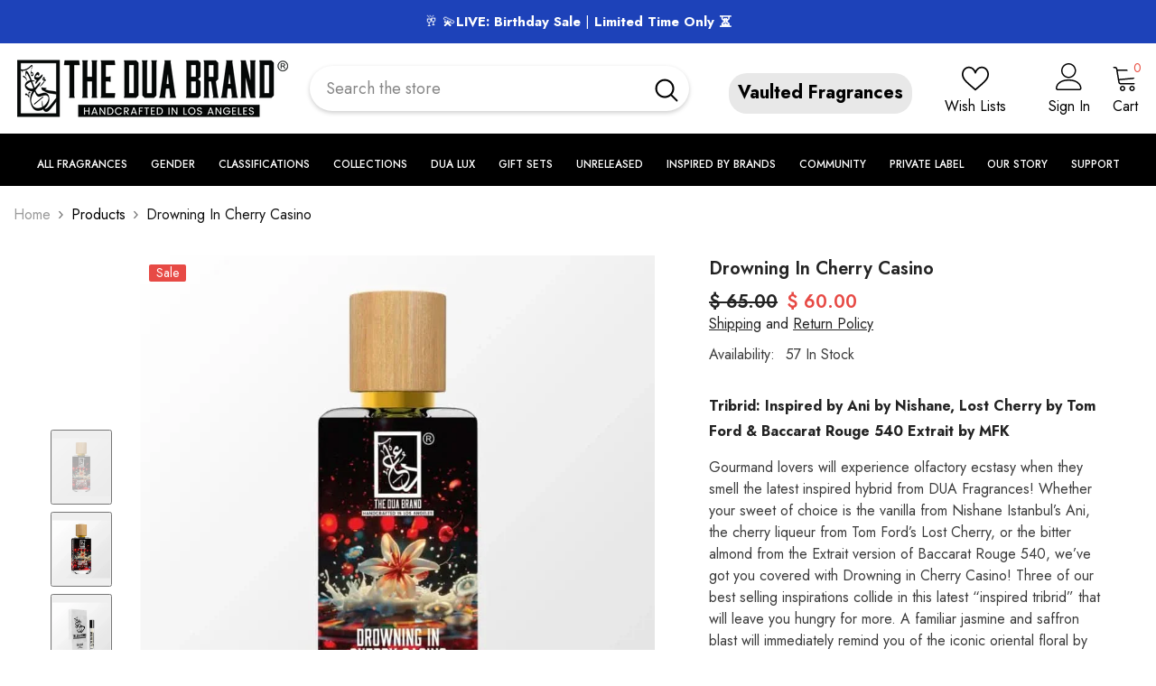

--- FILE ---
content_type: text/html; charset=utf-8
request_url: https://theduabrand.com/products/drowning-in-cherry-casino
body_size: 105708
content:
<!doctype html><html
  class="no-js"
  lang="en"
  
>
  <head>
    <meta charset="utf-8">
    <meta http-equiv="X-UA-Compatible" content="IE=edge">
    <meta name="viewport" content="width=device-width,initial-scale=1">
    <meta name="theme-color" content="">
    <link rel="canonical" href="https://theduabrand.com/products/drowning-in-cherry-casino" canonical-shop-url="https://theduabrand.com/"><link rel="shortcut icon" href="//theduabrand.com/cdn/shop/files/favicon_32x32.png?v=1613668101" type="image/png"><link rel="preconnect" href="https://cdn.shopify.com" crossorigin>
    <title>
      Drowning in Cherry Casino-DUA FRAGRANCES-Floral Oriental-Unisex Perfume-34ml/1.1 FL OZ-Extrait De Parfum
</title><meta name="description" content="Gourmand lovers will experience olfactory ecstasy when they smell the latest inspired hybrid from DUA Fragrances! Whether your sweet of choice is the vanilla from Nishane Istanbul’s Ani, the cherry liqueur from Tom Ford’s Lost Cherry, or the bitter almond from the Extrait version of Baccarat Rouge 540, we’ve got you co">

<meta property="og:site_name" content="DUA FRAGRANCES">
<meta property="og:url" content="https://theduabrand.com/products/drowning-in-cherry-casino">
<meta property="og:title" content="Drowning in Cherry Casino-DUA FRAGRANCES-Floral Oriental-Unisex Perfume-34ml/1.1 FL OZ-Extrait De Parfum">
<meta property="og:type" content="product">
<meta property="og:description" content="Gourmand lovers will experience olfactory ecstasy when they smell the latest inspired hybrid from DUA Fragrances! Whether your sweet of choice is the vanilla from Nishane Istanbul’s Ani, the cherry liqueur from Tom Ford’s Lost Cherry, or the bitter almond from the Extrait version of Baccarat Rouge 540, we’ve got you co"><meta property="og:image" content="http://theduabrand.com/cdn/shop/files/drowning-in-cherry-casino-front-34ml-upd-aug_752576d0-9385-4467-a9aa-4d84151d0998.webp?v=1728376105">
  <meta property="og:image:secure_url" content="https://theduabrand.com/cdn/shop/files/drowning-in-cherry-casino-front-34ml-upd-aug_752576d0-9385-4467-a9aa-4d84151d0998.webp?v=1728376105">
  <meta property="og:image:width" content="835">
  <meta property="og:image:height" content="835"><meta property="og:price:amount" content="22.50">
  <meta property="og:price:currency" content="USD"><meta name="twitter:card" content="summary_large_image">
<meta name="twitter:title" content="Drowning in Cherry Casino-DUA FRAGRANCES-Floral Oriental-Unisex Perfume-34ml/1.1 FL OZ-Extrait De Parfum">
<meta name="twitter:description" content="Gourmand lovers will experience olfactory ecstasy when they smell the latest inspired hybrid from DUA Fragrances! Whether your sweet of choice is the vanilla from Nishane Istanbul’s Ani, the cherry liqueur from Tom Ford’s Lost Cherry, or the bitter almond from the Extrait version of Baccarat Rouge 540, we’ve got you co">

    <script>window.performance && window.performance.mark && window.performance.mark('shopify.content_for_header.start');</script><meta name="facebook-domain-verification" content="t3rqfnx95xarrgs7u7tdx7st7qzbaa">
<meta name="facebook-domain-verification" content="0xryf2rhlme21haf7brjt8v9lqjgcz">
<meta name="facebook-domain-verification" content="t3rqfnx95xarrgs7u7tdx7st7qzbaa">
<meta id="shopify-digital-wallet" name="shopify-digital-wallet" content="/10949932/digital_wallets/dialog">
<meta name="shopify-checkout-api-token" content="40c9863a0c7fc02cfb2d01f60bc76320">
<meta id="in-context-paypal-metadata" data-shop-id="10949932" data-venmo-supported="true" data-environment="production" data-locale="en_US" data-paypal-v4="true" data-currency="USD">
<link rel="alternate" type="application/json+oembed" href="https://theduabrand.com/products/drowning-in-cherry-casino.oembed">
<script async="async" src="/checkouts/internal/preloads.js?locale=en-US"></script>
<link rel="preconnect" href="https://shop.app" crossorigin="anonymous">
<script async="async" src="https://shop.app/checkouts/internal/preloads.js?locale=en-US&shop_id=10949932" crossorigin="anonymous"></script>
<script id="shopify-features" type="application/json">{"accessToken":"40c9863a0c7fc02cfb2d01f60bc76320","betas":["rich-media-storefront-analytics"],"domain":"theduabrand.com","predictiveSearch":true,"shopId":10949932,"locale":"en"}</script>
<script>var Shopify = Shopify || {};
Shopify.shop = "dua-fragrances.myshopify.com";
Shopify.locale = "en";
Shopify.currency = {"active":"USD","rate":"1.0"};
Shopify.country = "US";
Shopify.theme = {"name":"Short Optimization - THEDUABRAND - NY-Back-33%","id":148491862193,"schema_name":"Ella","schema_version":"6.6.2","theme_store_id":null,"role":"main"};
Shopify.theme.handle = "null";
Shopify.theme.style = {"id":null,"handle":null};
Shopify.cdnHost = "theduabrand.com/cdn";
Shopify.routes = Shopify.routes || {};
Shopify.routes.root = "/";</script>
<script type="module">!function(o){(o.Shopify=o.Shopify||{}).modules=!0}(window);</script>
<script>!function(o){function n(){var o=[];function n(){o.push(Array.prototype.slice.apply(arguments))}return n.q=o,n}var t=o.Shopify=o.Shopify||{};t.loadFeatures=n(),t.autoloadFeatures=n()}(window);</script>
<script>
  window.ShopifyPay = window.ShopifyPay || {};
  window.ShopifyPay.apiHost = "shop.app\/pay";
  window.ShopifyPay.redirectState = null;
</script>
<script id="shop-js-analytics" type="application/json">{"pageType":"product"}</script>
<script defer="defer" async type="module" src="//theduabrand.com/cdn/shopifycloud/shop-js/modules/v2/client.init-shop-cart-sync_C5BV16lS.en.esm.js"></script>
<script defer="defer" async type="module" src="//theduabrand.com/cdn/shopifycloud/shop-js/modules/v2/chunk.common_CygWptCX.esm.js"></script>
<script type="module">
  await import("//theduabrand.com/cdn/shopifycloud/shop-js/modules/v2/client.init-shop-cart-sync_C5BV16lS.en.esm.js");
await import("//theduabrand.com/cdn/shopifycloud/shop-js/modules/v2/chunk.common_CygWptCX.esm.js");

  window.Shopify.SignInWithShop?.initShopCartSync?.({"fedCMEnabled":true,"windoidEnabled":true});

</script>
<script defer="defer" async type="module" src="//theduabrand.com/cdn/shopifycloud/shop-js/modules/v2/client.payment-terms_CZxnsJam.en.esm.js"></script>
<script defer="defer" async type="module" src="//theduabrand.com/cdn/shopifycloud/shop-js/modules/v2/chunk.common_CygWptCX.esm.js"></script>
<script defer="defer" async type="module" src="//theduabrand.com/cdn/shopifycloud/shop-js/modules/v2/chunk.modal_D71HUcav.esm.js"></script>
<script type="module">
  await import("//theduabrand.com/cdn/shopifycloud/shop-js/modules/v2/client.payment-terms_CZxnsJam.en.esm.js");
await import("//theduabrand.com/cdn/shopifycloud/shop-js/modules/v2/chunk.common_CygWptCX.esm.js");
await import("//theduabrand.com/cdn/shopifycloud/shop-js/modules/v2/chunk.modal_D71HUcav.esm.js");

  
</script>
<script>
  window.Shopify = window.Shopify || {};
  if (!window.Shopify.featureAssets) window.Shopify.featureAssets = {};
  window.Shopify.featureAssets['shop-js'] = {"shop-cart-sync":["modules/v2/client.shop-cart-sync_ZFArdW7E.en.esm.js","modules/v2/chunk.common_CygWptCX.esm.js"],"init-fed-cm":["modules/v2/client.init-fed-cm_CmiC4vf6.en.esm.js","modules/v2/chunk.common_CygWptCX.esm.js"],"shop-button":["modules/v2/client.shop-button_tlx5R9nI.en.esm.js","modules/v2/chunk.common_CygWptCX.esm.js"],"shop-cash-offers":["modules/v2/client.shop-cash-offers_DOA2yAJr.en.esm.js","modules/v2/chunk.common_CygWptCX.esm.js","modules/v2/chunk.modal_D71HUcav.esm.js"],"init-windoid":["modules/v2/client.init-windoid_sURxWdc1.en.esm.js","modules/v2/chunk.common_CygWptCX.esm.js"],"shop-toast-manager":["modules/v2/client.shop-toast-manager_ClPi3nE9.en.esm.js","modules/v2/chunk.common_CygWptCX.esm.js"],"init-shop-email-lookup-coordinator":["modules/v2/client.init-shop-email-lookup-coordinator_B8hsDcYM.en.esm.js","modules/v2/chunk.common_CygWptCX.esm.js"],"init-shop-cart-sync":["modules/v2/client.init-shop-cart-sync_C5BV16lS.en.esm.js","modules/v2/chunk.common_CygWptCX.esm.js"],"avatar":["modules/v2/client.avatar_BTnouDA3.en.esm.js"],"pay-button":["modules/v2/client.pay-button_FdsNuTd3.en.esm.js","modules/v2/chunk.common_CygWptCX.esm.js"],"init-customer-accounts":["modules/v2/client.init-customer-accounts_DxDtT_ad.en.esm.js","modules/v2/client.shop-login-button_C5VAVYt1.en.esm.js","modules/v2/chunk.common_CygWptCX.esm.js","modules/v2/chunk.modal_D71HUcav.esm.js"],"init-shop-for-new-customer-accounts":["modules/v2/client.init-shop-for-new-customer-accounts_ChsxoAhi.en.esm.js","modules/v2/client.shop-login-button_C5VAVYt1.en.esm.js","modules/v2/chunk.common_CygWptCX.esm.js","modules/v2/chunk.modal_D71HUcav.esm.js"],"shop-login-button":["modules/v2/client.shop-login-button_C5VAVYt1.en.esm.js","modules/v2/chunk.common_CygWptCX.esm.js","modules/v2/chunk.modal_D71HUcav.esm.js"],"init-customer-accounts-sign-up":["modules/v2/client.init-customer-accounts-sign-up_CPSyQ0Tj.en.esm.js","modules/v2/client.shop-login-button_C5VAVYt1.en.esm.js","modules/v2/chunk.common_CygWptCX.esm.js","modules/v2/chunk.modal_D71HUcav.esm.js"],"shop-follow-button":["modules/v2/client.shop-follow-button_Cva4Ekp9.en.esm.js","modules/v2/chunk.common_CygWptCX.esm.js","modules/v2/chunk.modal_D71HUcav.esm.js"],"checkout-modal":["modules/v2/client.checkout-modal_BPM8l0SH.en.esm.js","modules/v2/chunk.common_CygWptCX.esm.js","modules/v2/chunk.modal_D71HUcav.esm.js"],"lead-capture":["modules/v2/client.lead-capture_Bi8yE_yS.en.esm.js","modules/v2/chunk.common_CygWptCX.esm.js","modules/v2/chunk.modal_D71HUcav.esm.js"],"shop-login":["modules/v2/client.shop-login_D6lNrXab.en.esm.js","modules/v2/chunk.common_CygWptCX.esm.js","modules/v2/chunk.modal_D71HUcav.esm.js"],"payment-terms":["modules/v2/client.payment-terms_CZxnsJam.en.esm.js","modules/v2/chunk.common_CygWptCX.esm.js","modules/v2/chunk.modal_D71HUcav.esm.js"]};
</script>
<script>(function() {
  var isLoaded = false;
  function asyncLoad() {
    if (isLoaded) return;
    isLoaded = true;
    var urls = ["https:\/\/cdn.provesrc.com\/provesrc.js?apiKey=eyJhbGciOiJIUzI1NiIsInR5cCI6IkpXVCJ9.eyJhY2NvdW50SWQiOiI1ZGM1M2RiY2NkYmY2ODM4ZjI0ZGMxOGYiLCJpYXQiOjE1NzMyMDc0ODR9.70q60fTAXd5FsbXuCNFrk6DPIPijfnf5OgKXOQDkdp0\u0026shop=dua-fragrances.myshopify.com","https:\/\/d2fk970j0emtue.cloudfront.net\/shop\/js\/free-gift-cart-upsell-pro.min.js?shop=dua-fragrances.myshopify.com","https:\/\/loox.io\/widget\/NkgXOx4oPa\/loox.1670529362122.js?shop=dua-fragrances.myshopify.com","https:\/\/ecommplugins-scripts.trustpilot.com\/v2.1\/js\/header.min.js?settings=eyJrZXkiOiJTeXVCMUM0ZlV0Zk5iYzVnIiwicyI6InNrdSJ9\u0026v=2.5\u0026shop=dua-fragrances.myshopify.com","https:\/\/ecommplugins-trustboxsettings.trustpilot.com\/dua-fragrances.myshopify.com.js?settings=1728907163247\u0026shop=dua-fragrances.myshopify.com","https:\/\/widget.trustpilot.com\/bootstrap\/v5\/tp.widget.sync.bootstrap.min.js?shop=dua-fragrances.myshopify.com","https:\/\/cdn.attn.tv\/theduabrand\/dtag.js?shop=dua-fragrances.myshopify.com","https:\/\/shopify-widget.route.com\/shopify.widget.js?shop=dua-fragrances.myshopify.com","https:\/\/d1o5e9vlirdalo.cloudfront.net\/vfLoader.js?pk=theduabrand86551.20821319743\u0026e=prod\u0026shop=dua-fragrances.myshopify.com","https:\/\/cdn.rebuyengine.com\/onsite\/js\/rebuy.js?shop=dua-fragrances.myshopify.com"];
    for (var i = 0; i < urls.length; i++) {
      var s = document.createElement('script');
      s.type = 'text/javascript';
      s.async = true;
      s.src = urls[i];
      var x = document.getElementsByTagName('script')[0];
      x.parentNode.insertBefore(s, x);
    }
  };
  if(window.attachEvent) {
    window.attachEvent('onload', asyncLoad);
  } else {
    window.addEventListener('load', asyncLoad, false);
  }
})();</script>
<script id="__st">var __st={"a":10949932,"offset":-28800,"reqid":"30b73ae2-0410-4cb7-bd67-8086b4f712d3-1768776279","pageurl":"theduabrand.com\/products\/drowning-in-cherry-casino","u":"0a6cc53f0e46","p":"product","rtyp":"product","rid":4682143825999};</script>
<script>window.ShopifyPaypalV4VisibilityTracking = true;</script>
<script id="captcha-bootstrap">!function(){'use strict';const t='contact',e='account',n='new_comment',o=[[t,t],['blogs',n],['comments',n],[t,'customer']],c=[[e,'customer_login'],[e,'guest_login'],[e,'recover_customer_password'],[e,'create_customer']],r=t=>t.map((([t,e])=>`form[action*='/${t}']:not([data-nocaptcha='true']) input[name='form_type'][value='${e}']`)).join(','),a=t=>()=>t?[...document.querySelectorAll(t)].map((t=>t.form)):[];function s(){const t=[...o],e=r(t);return a(e)}const i='password',u='form_key',d=['recaptcha-v3-token','g-recaptcha-response','h-captcha-response',i],f=()=>{try{return window.sessionStorage}catch{return}},m='__shopify_v',_=t=>t.elements[u];function p(t,e,n=!1){try{const o=window.sessionStorage,c=JSON.parse(o.getItem(e)),{data:r}=function(t){const{data:e,action:n}=t;return t[m]||n?{data:e,action:n}:{data:t,action:n}}(c);for(const[e,n]of Object.entries(r))t.elements[e]&&(t.elements[e].value=n);n&&o.removeItem(e)}catch(o){console.error('form repopulation failed',{error:o})}}const l='form_type',E='cptcha';function T(t){t.dataset[E]=!0}const w=window,h=w.document,L='Shopify',v='ce_forms',y='captcha';let A=!1;((t,e)=>{const n=(g='f06e6c50-85a8-45c8-87d0-21a2b65856fe',I='https://cdn.shopify.com/shopifycloud/storefront-forms-hcaptcha/ce_storefront_forms_captcha_hcaptcha.v1.5.2.iife.js',D={infoText:'Protected by hCaptcha',privacyText:'Privacy',termsText:'Terms'},(t,e,n)=>{const o=w[L][v],c=o.bindForm;if(c)return c(t,g,e,D).then(n);var r;o.q.push([[t,g,e,D],n]),r=I,A||(h.body.append(Object.assign(h.createElement('script'),{id:'captcha-provider',async:!0,src:r})),A=!0)});var g,I,D;w[L]=w[L]||{},w[L][v]=w[L][v]||{},w[L][v].q=[],w[L][y]=w[L][y]||{},w[L][y].protect=function(t,e){n(t,void 0,e),T(t)},Object.freeze(w[L][y]),function(t,e,n,w,h,L){const[v,y,A,g]=function(t,e,n){const i=e?o:[],u=t?c:[],d=[...i,...u],f=r(d),m=r(i),_=r(d.filter((([t,e])=>n.includes(e))));return[a(f),a(m),a(_),s()]}(w,h,L),I=t=>{const e=t.target;return e instanceof HTMLFormElement?e:e&&e.form},D=t=>v().includes(t);t.addEventListener('submit',(t=>{const e=I(t);if(!e)return;const n=D(e)&&!e.dataset.hcaptchaBound&&!e.dataset.recaptchaBound,o=_(e),c=g().includes(e)&&(!o||!o.value);(n||c)&&t.preventDefault(),c&&!n&&(function(t){try{if(!f())return;!function(t){const e=f();if(!e)return;const n=_(t);if(!n)return;const o=n.value;o&&e.removeItem(o)}(t);const e=Array.from(Array(32),(()=>Math.random().toString(36)[2])).join('');!function(t,e){_(t)||t.append(Object.assign(document.createElement('input'),{type:'hidden',name:u})),t.elements[u].value=e}(t,e),function(t,e){const n=f();if(!n)return;const o=[...t.querySelectorAll(`input[type='${i}']`)].map((({name:t})=>t)),c=[...d,...o],r={};for(const[a,s]of new FormData(t).entries())c.includes(a)||(r[a]=s);n.setItem(e,JSON.stringify({[m]:1,action:t.action,data:r}))}(t,e)}catch(e){console.error('failed to persist form',e)}}(e),e.submit())}));const S=(t,e)=>{t&&!t.dataset[E]&&(n(t,e.some((e=>e===t))),T(t))};for(const o of['focusin','change'])t.addEventListener(o,(t=>{const e=I(t);D(e)&&S(e,y())}));const B=e.get('form_key'),M=e.get(l),P=B&&M;t.addEventListener('DOMContentLoaded',(()=>{const t=y();if(P)for(const e of t)e.elements[l].value===M&&p(e,B);[...new Set([...A(),...v().filter((t=>'true'===t.dataset.shopifyCaptcha))])].forEach((e=>S(e,t)))}))}(h,new URLSearchParams(w.location.search),n,t,e,['guest_login'])})(!0,!0)}();</script>
<script integrity="sha256-4kQ18oKyAcykRKYeNunJcIwy7WH5gtpwJnB7kiuLZ1E=" data-source-attribution="shopify.loadfeatures" defer="defer" src="//theduabrand.com/cdn/shopifycloud/storefront/assets/storefront/load_feature-a0a9edcb.js" crossorigin="anonymous"></script>
<script crossorigin="anonymous" defer="defer" src="//theduabrand.com/cdn/shopifycloud/storefront/assets/shopify_pay/storefront-65b4c6d7.js?v=20250812"></script>
<script data-source-attribution="shopify.dynamic_checkout.dynamic.init">var Shopify=Shopify||{};Shopify.PaymentButton=Shopify.PaymentButton||{isStorefrontPortableWallets:!0,init:function(){window.Shopify.PaymentButton.init=function(){};var t=document.createElement("script");t.src="https://theduabrand.com/cdn/shopifycloud/portable-wallets/latest/portable-wallets.en.js",t.type="module",document.head.appendChild(t)}};
</script>
<script data-source-attribution="shopify.dynamic_checkout.buyer_consent">
  function portableWalletsHideBuyerConsent(e){var t=document.getElementById("shopify-buyer-consent"),n=document.getElementById("shopify-subscription-policy-button");t&&n&&(t.classList.add("hidden"),t.setAttribute("aria-hidden","true"),n.removeEventListener("click",e))}function portableWalletsShowBuyerConsent(e){var t=document.getElementById("shopify-buyer-consent"),n=document.getElementById("shopify-subscription-policy-button");t&&n&&(t.classList.remove("hidden"),t.removeAttribute("aria-hidden"),n.addEventListener("click",e))}window.Shopify?.PaymentButton&&(window.Shopify.PaymentButton.hideBuyerConsent=portableWalletsHideBuyerConsent,window.Shopify.PaymentButton.showBuyerConsent=portableWalletsShowBuyerConsent);
</script>
<script>
  function portableWalletsCleanup(e){e&&e.src&&console.error("Failed to load portable wallets script "+e.src);var t=document.querySelectorAll("shopify-accelerated-checkout .shopify-payment-button__skeleton, shopify-accelerated-checkout-cart .wallet-cart-button__skeleton"),e=document.getElementById("shopify-buyer-consent");for(let e=0;e<t.length;e++)t[e].remove();e&&e.remove()}function portableWalletsNotLoadedAsModule(e){e instanceof ErrorEvent&&"string"==typeof e.message&&e.message.includes("import.meta")&&"string"==typeof e.filename&&e.filename.includes("portable-wallets")&&(window.removeEventListener("error",portableWalletsNotLoadedAsModule),window.Shopify.PaymentButton.failedToLoad=e,"loading"===document.readyState?document.addEventListener("DOMContentLoaded",window.Shopify.PaymentButton.init):window.Shopify.PaymentButton.init())}window.addEventListener("error",portableWalletsNotLoadedAsModule);
</script>

<script type="module" src="https://theduabrand.com/cdn/shopifycloud/portable-wallets/latest/portable-wallets.en.js" onError="portableWalletsCleanup(this)" crossorigin="anonymous"></script>
<script nomodule>
  document.addEventListener("DOMContentLoaded", portableWalletsCleanup);
</script>

<script id='scb4127' type='text/javascript' async='' src='https://theduabrand.com/cdn/shopifycloud/privacy-banner/storefront-banner.js'></script><link id="shopify-accelerated-checkout-styles" rel="stylesheet" media="screen" href="https://theduabrand.com/cdn/shopifycloud/portable-wallets/latest/accelerated-checkout-backwards-compat.css" crossorigin="anonymous">
<style id="shopify-accelerated-checkout-cart">
        #shopify-buyer-consent {
  margin-top: 1em;
  display: inline-block;
  width: 100%;
}

#shopify-buyer-consent.hidden {
  display: none;
}

#shopify-subscription-policy-button {
  background: none;
  border: none;
  padding: 0;
  text-decoration: underline;
  font-size: inherit;
  cursor: pointer;
}

#shopify-subscription-policy-button::before {
  box-shadow: none;
}

      </style>
<script id="sections-script" data-sections="header-navigation-plain,header-mobile" defer="defer" src="//theduabrand.com/cdn/shop/t/289/compiled_assets/scripts.js?v=25799"></script>
<script>window.performance && window.performance.mark && window.performance.mark('shopify.content_for_header.end');</script>
    <style>@import url('https://fonts.googleapis.com/css?family=Jost:300,300i,400,400i,500,500i,600,600i,700,700i,800,800i&display=swap');
                :root {
        --font-family-1: Jost;
        --font-family-2: Jost;

        /* Settings Body */--font-body-family: Jost;--font-body-size: 16px;--font-body-weight: 400;--body-line-height: 24px;--body-letter-spacing: 0;

        /* Settings Heading */--font-heading-family: Jost;--font-heading-size: 24px;--font-heading-weight: 700;--font-heading-style: normal;--heading-line-height: 24px;--heading-letter-spacing: 0;--heading-text-transform: capitalize;--heading-border-height: 1px;

        /* Menu Lv1 */--font-menu-lv1-family: Jost;--font-menu-lv1-size: 14px;--font-menu-lv1-weight: 500;--menu-lv1-line-height: 24px;--menu-lv1-letter-spacing: 0;--menu-lv1-text-transform: uppercase;

        /* Menu Lv2 */--font-menu-lv2-family: Jost;--font-menu-lv2-size: 14px;--font-menu-lv2-weight: 400;--menu-lv2-line-height: 24px;--menu-lv2-letter-spacing: 0;--menu-lv2-text-transform: capitalize;

        /* Menu Lv3 */--font-menu-lv3-family: Jost;--font-menu-lv3-size: 14px;--font-menu-lv3-weight: 400;--menu-lv3-line-height: 24px;--menu-lv3-letter-spacing: 0;--menu-lv3-text-transform: capitalize;

        /* Mega Menu Lv2 */--font-mega-menu-lv2-family: Jost;--font-mega-menu-lv2-size: 14px;--font-mega-menu-lv2-weight: 500;--font-mega-menu-lv2-style: normal;--mega-menu-lv2-line-height: 22px;--mega-menu-lv2-letter-spacing: 0;--mega-menu-lv2-text-transform: uppercase;

        /* Mega Menu Lv3 */--font-mega-menu-lv3-family: Jost;--font-mega-menu-lv3-size: 14px;--font-mega-menu-lv3-weight: 400;--mega-menu-lv3-line-height: 24px;--mega-menu-lv3-letter-spacing: 0;--mega-menu-lv3-text-transform: capitalize;

        /* Product Card Title */--product-title-font: Jost;--product-title-font-size : 16px;--product-title-font-weight : 400;--product-title-line-height: 20px;--product-title-letter-spacing: 0;--product-title-line-text : 2;--product-title-text-transform : capitalize;--product-title-margin-bottom: 10px;

        /* Product Card Vendor */--product-vendor-font: Jost;--product-vendor-font-size : 14px;--product-vendor-font-weight : 400;--product-vendor-font-style : normal;--product-vendor-line-height: 22px;--product-vendor-letter-spacing: 0;--product-vendor-text-transform : uppercase;--product-vendor-margin-bottom: 5px;--product-vendor-margin-top: 0px;

        /* Product Card Price */--product-price-font: Jost;--product-price-font-size : 16px;--product-price-font-weight : 600;--product-price-line-height: 22px;--product-price-letter-spacing: 0;--product-price-margin-top: 0px;--product-price-margin-bottom: 13px;

        /* Product Card Badge */--badge-font: Jost;--badge-font-size : 14px;--badge-font-weight : 400;--badge-text-transform : capitalize;--badge-letter-spacing: 0;--badge-line-height: 19px;--badge-border-radius: 2px;--badge-padding-top: 0px;--badge-padding-bottom: 0px;--badge-padding-left-right: 8px;--badge-postion-top: 0px;--badge-postion-left-right: 0px;

        /* Product Quickview */
        --product-quickview-font-size : 12px; --product-quickview-line-height: 23px; --product-quickview-border-radius: 1px; --product-quickview-padding-top: 0px; --product-quickview-padding-bottom: 0px; --product-quickview-padding-left-right: 7px; --product-quickview-sold-out-product: #e95144;--product-quickview-box-shadow: none;/* Blog Card Tile */--blog-title-font: Jost;--blog-title-font-size : 18px; --blog-title-font-weight : 700; --blog-title-line-height: 36px; --blog-title-letter-spacing: 0; --blog-title-text-transform : capitalize;

        /* Blog Card Info (Date, Author) */--blog-info-font: Jost;--blog-info-font-size : 12px; --blog-info-font-weight : 400; --blog-info-line-height: 22px; --blog-info-letter-spacing: 0; --blog-info-text-transform : none;

        /* Button 1 */--btn-1-font-family: Jost;--btn-1-font-size: 16px; --btn-1-font-weight: 700; --btn-1-text-transform: uppercase; --btn-1-line-height: 26px; --btn-1-letter-spacing: .05em; --btn-1-text-align: center; --btn-1-border-radius: 0px; --btn-1-border-width: 1px; --btn-1-border-style: solid; --btn-1-padding-top: 11px; --btn-1-padding-bottom: 11px; --btn-1-horizontal-length: 0px; --btn-1-vertical-length: 0px; --btn-1-blur-radius: 0px; --btn-1-spread: 0px;
        --btn-1-inset: ;/* Button 2 */--btn-2-font-family: Jost;--btn-2-font-size: 16px; --btn-2-font-weight: 700; --btn-2-text-transform: uppercase; --btn-2-line-height: 24px; --btn-2-letter-spacing: .05em; --btn-2-text-align: center; --btn-2-border-radius: 0px; --btn-2-border-width: 1px; --btn-2-border-style: solid; --btn-2-padding-top: 20px; --btn-2-padding-bottom: 20px; --btn-2-horizontal-length: 0px; --btn-2-vertical-length: 0px; --btn-2-blur-radius: 0px; --btn-2-spread: 0px;
        --btn-2-inset: ;/* Button 3 */--btn-3-font-family: Jost;--btn-3-font-size: 16px; --btn-3-font-weight: 600; --btn-3-text-transform: uppercase; --btn-3-line-height: 24px; --btn-3-letter-spacing: .05em; --btn-3-text-align: center; --btn-3-border-radius: 0px; --btn-3-border-width: 1px; --btn-3-border-style: solid; --btn-3-padding-top: 11px; --btn-3-padding-bottom: 8px; --btn-3-horizontal-length: 0px; --btn-3-vertical-length: 0px; --btn-3-blur-radius: 0px; --btn-3-spread: 0px;
        --btn-3-inset: ;/* Footer Heading */--footer-heading-font-family: Jost;--footer-heading-font-size : 18px; --footer-heading-font-weight : 700; --footer-heading-line-height : 22px; --footer-heading-letter-spacing : 0; --footer-heading-text-transform : none;

        /* Footer Link */--footer-link-font-family: Jost;--footer-link-font-size : 16px; --footer-link-font-weight : ; --footer-link-line-height : 34px; --footer-link-letter-spacing : 0; --footer-link-text-transform : capitalize;

        /* Page Title */--font-page-title-family: Jost;--font-page-title-size: 24px; --font-page-title-weight: 400; --font-page-title-style: normal; --page-title-line-height: 20px; --page-title-letter-spacing: .02em; --page-title-text-transform: uppercase;

        /* Font Product Tab Title */
        --font-tab-type-1: Jost; --font-tab-type-2: Jost;

        /* Text Size */
        --text-size-font-size : 12px; --text-size-font-weight : 400; --text-size-line-height : 22px; --text-size-letter-spacing : 0; --text-size-text-transform : uppercase; --text-size-color : #787878;

        /* Font Weight */
        --font-weight-normal: 400; --font-weight-medium: 500; --font-weight-semibold: 600; --font-weight-bold: 700; --font-weight-bolder: 800; --font-weight-black: 900;

        /* Radio Button */
        --form-label-checkbox-before-bg: #fff; --form-label-checkbox-before-border: #cecece; --form-label-checkbox-before-bg-checked: #000;

        /* Conatiner */
        --body-custom-width-container: 1800px;

        /* Layout Boxed */
        --color-background-layout-boxed: rgba(0,0,0,0);/* Arrow */
        --position-horizontal-slick-arrow: 0;

        /* General Color*/
        --color-text: #232323; --color-text2: #969696; --color-global: #232323; --color-white: #FFFFFF; --color-grey: #868686; --color-black: #202020; --color-base-text-rgb: 35, 35, 35; --color-base-text2-rgb: 150, 150, 150; --color-background: #ffffff; --color-background-rgb: 255, 255, 255; --color-background-overylay: rgba(255, 255, 255, 0.9); --color-base-accent-text: ; --color-base-accent-1: ; --color-base-accent-2: ; --color-link: #232323; --color-link-hover: #232323; --color-error: #D93333; --color-error-bg: #FCEEEE; --color-success: #5A5A5A; --color-success-bg: #DFF0D8; --color-info: #202020; --color-info-bg: #FFF2DD; --color-link-underline: rgba(35, 35, 35, 0.5); --color-breadcrumb: #999999; --colors-breadcrumb-hover: #232323;--colors-breadcrumb-active: #999999; --border-global: #e6e6e6; --bg-global: #fafafa; --bg-planceholder: #fafafa; --color-warning: #fff; --bg-warning: #e0b252; --color-background-10 : #e9e9e9; --color-background-20 : #d3d3d3; --color-background-30 : #bdbdbd; --color-background-50 : #919191; --color-background-global : #919191;

        /* Arrow Color */
        --arrow-color: #232323; --arrow-background-color: #fff; --arrow-border-color: #cccccc;--arrow-color-hover: #ffffff;--arrow-background-color-hover: #232323;--arrow-border-color-hover: #232323;--arrow-width: 35px;--arrow-height: 35px;--arrow-size: 35px;--arrow-size-icon: 17px;--arrow-border-radius: 50%;--arrow-border-width: 1px;--arrow-width-half: -17px;

        /* Pagination Color */
        --pagination-item-color: #3c3c3c; --pagination-item-color-active: #3c3c3c; --pagination-item-bg-color: #fff;--pagination-item-bg-color-active: #fff;--pagination-item-border-color: #fff;--pagination-item-border-color-active: #3c3c3c;--pagination-arrow-color: #3c3c3c;--pagination-arrow-color-active: #3c3c3c;--pagination-arrow-bg-color: #fff;--pagination-arrow-bg-color-active: #fff;--pagination-arrow-border-color: #fff;--pagination-arrow-border-color-active: #fff;

        /* Dots Color */
        --dots-color: #707979;--dots-border-color: #707979;--dots-color-active: #ffffff;--dots-border-color-active: #505656;--dots-style2-background-opacity: #00000050;--dots-width: 12px;--dots-height: 12px;

        /* Button Color */
        --btn-1-color: #FFFFFF;--btn-1-bg: #000000;--btn-1-border: #000000;--btn-1-color-hover: #000000;--btn-1-bg-hover: #ffffff;--btn-1-border-hover: #000000;
        --btn-2-color: #000000;--btn-2-bg: #FFFFFF;--btn-2-border: #000000;--btn-2-color-hover: #FFFFFF;--btn-2-bg-hover: #000000;--btn-2-border-hover: #000000;
        --btn-3-color: #FFFFFF;--btn-3-bg: #e9514b;--btn-3-border: #e9514b;--btn-3-color-hover: #ffffff;--btn-3-bg-hover: #e9514b;--btn-3-border-hover: #e9514b;
        --anchor-transition: all ease .3s;--bg-white: #ffffff;--bg-black: #000000;--bg-grey: #808080;--icon: var(--color-text);--text-cart: #3c3c3c;--duration-short: 100ms;--duration-default: 350ms;--duration-long: 500ms;--form-input-bg: #ffffff;--form-input-border: #c7c7c7;--form-input-color: #232323;--form-input-placeholder: #868686;--form-label: #232323;

        --new-badge-color: #232323;--new-badge-bg: #ffffff;--sale-badge-color: #ffffff;--sale-badge-bg: #e74a45;--sold-out-badge-color: #ffffff;--sold-out-badge-bg: #c1c1c1;--custom-badge-color: #ffffff;--custom-badge-bg: #232323;--bundle-badge-color: #ffffff;--bundle-badge-bg: #232323;
        
        --product-title-color : #000000;--product-title-color-hover : #000000;--product-vendor-color : #969696;--product-price-color : #000000;--product-sale-price-color : #e74a45;--product-compare-price-color : #969696;--product-countdown-color : #c12e48;--product-countdown-bg-color : #ffffff;

        --product-swatch-border : #cbcbcb;--product-swatch-border-active : #232323;--product-swatch-width : 40px;--product-swatch-height : 40px;--product-swatch-border-radius : 0px;--product-swatch-color-width : 40px;--product-swatch-color-height : 40px;--product-swatch-color-border-radius : 20px;

        --product-wishlist-color : #000000;--product-wishlist-bg : #fff;--product-wishlist-border : transparent;--product-wishlist-color-added : #ffffff;--product-wishlist-bg-added : #000000;--product-wishlist-border-added : transparent;--product-compare-color : #000000;--product-compare-bg : #FFFFFF;--product-compare-color-added : #D12442; --product-compare-bg-added : #FFFFFF; --product-hot-stock-text-color : #d62828; --product-quick-view-color : #0b0335; --product-cart-image-fit : contain; --product-title-variant-font-size: 16px;--product-quick-view-bg : #ffffff;--product-quick-view-bg-above-button: rgba(255, 255, 255, 0.7);--product-quick-view-color-hover : #0b0335;--product-quick-view-bg-hover : #ffffff;--product-action-color : #000000;--product-action-bg : #ffffff;--product-action-border : #000000;--product-action-color-hover : #ffffff;--product-action-bg-hover : #000000;--product-action-border-hover : #000000;

        /* Multilevel Category Filter */
        --color-label-multiLevel-categories: #232323;--bg-label-multiLevel-categories: #fff;--color-button-multiLevel-categories: #fff;--bg-button-multiLevel-categories: #ff8b21;--border-button-multiLevel-categories: #ff736b;--hover-color-button-multiLevel-categories: #fff;--hover-bg-button-multiLevel-categories: #ff8b21;--cart-item-bg : #ffffff;--cart-item-border : #e8e8e8;--cart-item-border-width : 1px;--cart-item-border-style : solid;--free-shipping-height : 10px;--free-shipping-border-radius : 10px;--free-shipping-color : #727272; --free-shipping-bg : #ededed;--free-shipping-bg-1: #232323;--free-shipping-bg-2: #232323;--free-shipping-bg-3: #232323;--free-shipping-bg-4: #e95144; --free-shipping-min-height : 20.0px;--w-product-swatch-custom: 30px;--h-product-swatch-custom: 30px;--w-product-swatch-custom-mb: 20px;--h-product-swatch-custom-mb: 20px;--font-size-product-swatch-more: 12px;--swatch-border : #cbcbcb;--swatch-border-active : #232323;

        --variant-size: #232323;--variant-size-border: #e7e7e7;--variant-size-bg: #ffffff;--variant-size-hover: #ffffff;--variant-size-border-hover: #232323;--variant-size-bg-hover: #232323;--variant-bg : #ffffff; --variant-color : #232323; --variant-bg-active : #ffffff; --variant-color-active : #232323;

        --fontsize-text-social: 12px;
        --page-content-distance: 64px;--sidebar-content-distance: 40px;--button-transition-ease: cubic-bezier(.25,.46,.45,.94);

        /* Loading Spinner Color */
        --spinner-top-color: #fc0; --spinner-right-color: #4dd4c6; --spinner-bottom-color: #f00; --spinner-left-color: #f6f6f6;

        /* Product Card Marquee */
        --product-marquee-background-color: ;--product-marquee-text-color: #FFFFFF;--product-marquee-text-size: 14px;--product-marquee-text-mobile-size: 14px;--product-marquee-text-weight: 400;--product-marquee-text-transform: none;--product-marquee-text-style: italic;--product-marquee-speed: ; --product-marquee-line-height: calc(var(--product-marquee-text-mobile-size) * 1.5);
    }
</style>
    <link href="//theduabrand.com/cdn/shop/t/289/assets/base.css?v=23845814248149727011766751050" rel="stylesheet" type="text/css" media="all" />
<link rel="stylesheet" href="//theduabrand.com/cdn/shop/t/289/assets/component-header-single-line.css?v=133640084386726282131766751083"><link rel="preload" as="style" href="//theduabrand.com/cdn/shop/t/289/assets/animated.css?v=91884483947907798981766751047" onload="this.onload=null;this.rel='stylesheet'">
<noscript><link href="//theduabrand.com/cdn/shop/t/289/assets/animated.css?v=91884483947907798981766751047" rel="stylesheet" type="text/css" media="all" /></noscript>

<link rel="preload" as="style" href="//theduabrand.com/cdn/shop/t/289/assets/component-card.css?v=118585521889467791381766751064" onload="this.onload=null;this.rel='stylesheet'">
<noscript><link href="//theduabrand.com/cdn/shop/t/289/assets/component-card.css?v=118585521889467791381766751064" rel="stylesheet" type="text/css" media="all" /></noscript>

<link rel="preload" as="style" href="//theduabrand.com/cdn/shop/t/289/assets/component-loading-overlay.css?v=23413779889692260311766751089" onload="this.onload=null;this.rel='stylesheet'">
<noscript><link href="//theduabrand.com/cdn/shop/t/289/assets/component-loading-overlay.css?v=23413779889692260311766751089" rel="stylesheet" type="text/css" media="all" /></noscript>

<link rel="preload" as="style" href="//theduabrand.com/cdn/shop/t/289/assets/component-loading-banner.css?v=54989585009056051491766751088" onload="this.onload=null;this.rel='stylesheet'">
<noscript><link href="//theduabrand.com/cdn/shop/t/289/assets/component-loading-banner.css?v=54989585009056051491766751088" rel="stylesheet" type="text/css" media="all" /></noscript><link rel="preload" as="style" href="//theduabrand.com/cdn/shop/t/289/assets/component-quick-cart.css?v=63370866881490003141766751106" onload="this.onload=null;this.rel='stylesheet'">
  <noscript><link href="//theduabrand.com/cdn/shop/t/289/assets/component-quick-cart.css?v=63370866881490003141766751106" rel="stylesheet" type="text/css" media="all" /></noscript><link rel="stylesheet" href="//theduabrand.com/cdn/shop/t/289/assets/vendor.css?v=164616260963476715651766751164" media="print" onload="this.media='all'">
<noscript><link href="//theduabrand.com/cdn/shop/t/289/assets/vendor.css?v=164616260963476715651766751164" rel="stylesheet" type="text/css" media="all" /></noscript><link rel="preload" as="style" href="//theduabrand.com/cdn/shop/t/289/assets/component-card-02.css?v=149569541520816267171766751060" onload="this.onload=null;this.rel='stylesheet'">
  <noscript><link href="//theduabrand.com/cdn/shop/t/289/assets/component-card-02.css?v=149569541520816267171766751060" rel="stylesheet" type="text/css" media="all" /></noscript><link rel="preload" as="style" href="//theduabrand.com/cdn/shop/t/289/assets/component-predictive-search.css?v=48907569252556989891766751097" onload="this.onload=null;this.rel='stylesheet'">
<noscript><link href="//theduabrand.com/cdn/shop/t/289/assets/component-predictive-search.css?v=48907569252556989891766751097" rel="stylesheet" type="text/css" media="all" /></noscript><link rel="stylesheet" href="//theduabrand.com/cdn/shop/t/289/assets/component-newsletter.css?v=111617043413587308161766751094" media="print" onload="this.media='all'">
<link rel="stylesheet" href="//theduabrand.com/cdn/shop/t/289/assets/component-slider.css?v=37888473738646685221766751113" media="print" onload="this.media='all'">
<link rel="stylesheet" href="//theduabrand.com/cdn/shop/t/289/assets/component-list-social.css?v=102044711114163579551766751088" media="print" onload="this.media='all'"><noscript><link href="//theduabrand.com/cdn/shop/t/289/assets/component-newsletter.css?v=111617043413587308161766751094" rel="stylesheet" type="text/css" media="all" /></noscript>
<noscript><link href="//theduabrand.com/cdn/shop/t/289/assets/component-slider.css?v=37888473738646685221766751113" rel="stylesheet" type="text/css" media="all" /></noscript>
<noscript><link href="//theduabrand.com/cdn/shop/t/289/assets/component-list-social.css?v=102044711114163579551766751088" rel="stylesheet" type="text/css" media="all" /></noscript>


<style type="text/css">
	.nav-title-mobile {display: none;}.list-menu--disclosure{display: none;position: absolute;min-width: 100%;width: 22rem;background-color: var(--bg-white);box-shadow: 0 1px 4px 0 rgb(0 0 0 / 15%);padding: 5px 0 5px 20px;opacity: 0;visibility: visible;pointer-events: none;transition: opacity var(--duration-default) ease, transform var(--duration-default) ease;}.list-menu--disclosure-2{margin-left: calc(100% - 15px);z-index: 2;top: -5px;}.list-menu--disclosure:focus {outline: none;}.list-menu--disclosure.localization-selector {max-height: 18rem;overflow: auto;width: 10rem;padding: 0.5rem;}.js menu-drawer > details > summary::before, .js menu-drawer > details[open]:not(.menu-opening) > summary::before {content: '';position: absolute;cursor: default;width: 100%;height: calc(100vh - 100%);height: calc(var(--viewport-height, 100vh) - (var(--header-bottom-position, 100%)));top: 100%;left: 0;background: var(--color-foreground-50);opacity: 0;visibility: hidden;z-index: 2;transition: opacity var(--duration-default) ease,visibility var(--duration-default) ease;}menu-drawer > details[open] > summary::before {visibility: visible;opacity: 1;}.menu-drawer {position: absolute;transform: translateX(-100%);visibility: hidden;z-index: 3;left: 0;top: 100%;width: 100%;max-width: calc(100vw - 4rem);padding: 0;border: 0.1rem solid var(--color-background-10);border-left: 0;border-bottom: 0;background-color: var(--bg-white);overflow-x: hidden;}.js .menu-drawer {height: calc(100vh - 100%);height: calc(var(--viewport-height, 100vh) - (var(--header-bottom-position, 100%)));}.js details[open] > .menu-drawer, .js details[open] > .menu-drawer__submenu {transition: transform var(--duration-default) ease, visibility var(--duration-default) ease;}.no-js details[open] > .menu-drawer, .js details[open].menu-opening > .menu-drawer, details[open].menu-opening > .menu-drawer__submenu {transform: translateX(0);visibility: visible;}@media screen and (min-width: 750px) {.menu-drawer {width: 40rem;}.no-js .menu-drawer {height: auto;}}.menu-drawer__inner-container {position: relative;height: 100%;}.menu-drawer__navigation-container {display: grid;grid-template-rows: 1fr auto;align-content: space-between;overflow-y: auto;height: 100%;}.menu-drawer__navigation {padding: 0 0 5.6rem 0;}.menu-drawer__inner-submenu {height: 100%;overflow-x: hidden;overflow-y: auto;}.no-js .menu-drawer__navigation {padding: 0;}.js .menu-drawer__menu li {width: 100%;border-bottom: 1px solid #e6e6e6;overflow: hidden;}.menu-drawer__menu-item{line-height: var(--body-line-height);letter-spacing: var(--body-letter-spacing);padding: 10px 20px 10px 15px;cursor: pointer;display: flex;align-items: center;justify-content: space-between;}.menu-drawer__menu-item .label{display: inline-block;vertical-align: middle;font-size: calc(var(--font-body-size) - 4px);font-weight: var(--font-weight-normal);letter-spacing: var(--body-letter-spacing);height: 20px;line-height: 20px;margin: 0 0 0 10px;padding: 0 5px;text-transform: uppercase;text-align: center;position: relative;}.menu-drawer__menu-item .label:before{content: "";position: absolute;border: 5px solid transparent;top: 50%;left: -9px;transform: translateY(-50%);}.menu-drawer__menu-item > .icon{width: 24px;height: 24px;margin: 0 10px 0 0;}.menu-drawer__menu-item > .symbol {position: absolute;right: 20px;top: 50%;transform: translateY(-50%);display: flex;align-items: center;justify-content: center;font-size: 0;pointer-events: none;}.menu-drawer__menu-item > .symbol .icon{width: 14px;height: 14px;opacity: .6;}.menu-mobile-icon .menu-drawer__menu-item{justify-content: flex-start;}.no-js .menu-drawer .menu-drawer__menu-item > .symbol {display: none;}.js .menu-drawer__submenu {position: absolute;top: 0;width: 100%;bottom: 0;left: 0;background-color: var(--bg-white);z-index: 1;transform: translateX(100%);visibility: hidden;}.js .menu-drawer__submenu .menu-drawer__submenu {overflow-y: auto;}.menu-drawer__close-button {display: block;width: 100%;padding: 10px 15px;background-color: transparent;border: none;background: #f6f8f9;position: relative;}.menu-drawer__close-button .symbol{position: absolute;top: auto;left: 20px;width: auto;height: 22px;z-index: 10;display: flex;align-items: center;justify-content: center;font-size: 0;pointer-events: none;}.menu-drawer__close-button .icon {display: inline-block;vertical-align: middle;width: 18px;height: 18px;transform: rotate(180deg);}.menu-drawer__close-button .text{max-width: calc(100% - 50px);white-space: nowrap;overflow: hidden;text-overflow: ellipsis;display: inline-block;vertical-align: top;width: 100%;margin: 0 auto;}.no-js .menu-drawer__close-button {display: none;}.menu-drawer__utility-links {padding: 2rem;}.menu-drawer__account {display: inline-flex;align-items: center;text-decoration: none;padding: 1.2rem;margin-left: -1.2rem;font-size: 1.4rem;}.menu-drawer__account .icon-account {height: 2rem;width: 2rem;margin-right: 1rem;}.menu-drawer .list-social {justify-content: flex-start;margin-left: -1.25rem;margin-top: 2rem;}.menu-drawer .list-social:empty {display: none;}.menu-drawer .list-social__link {padding: 1.3rem 1.25rem;}

	/* Style General */
	.d-block{display: block}.d-inline-block{display: inline-block}.d-flex{display: flex}.d-none {display: none}.d-grid{display: grid}.ver-alg-mid {vertical-align: middle}.ver-alg-top{vertical-align: top}
	.flex-jc-start{justify-content:flex-start}.flex-jc-end{justify-content:flex-end}.flex-jc-center{justify-content:center}.flex-jc-between{justify-content:space-between}.flex-jc-stretch{justify-content:stretch}.flex-align-start{align-items: flex-start}.flex-align-center{align-items: center}.flex-align-end{align-items: flex-end}.flex-align-stretch{align-items:stretch}.flex-wrap{flex-wrap: wrap}.flex-nowrap{flex-wrap: nowrap}.fd-row{flex-direction:row}.fd-row-reverse{flex-direction:row-reverse}.fd-column{flex-direction:column}.fd-column-reverse{flex-direction:column-reverse}.fg-0{flex-grow:0}.fs-0{flex-shrink:0}.gap-15{gap:15px}.gap-30{gap:30px}.gap-col-30{column-gap:30px}
	.p-relative{position:relative}.p-absolute{position:absolute}.p-static{position:static}.p-fixed{position:fixed;}
	.zi-1{z-index:1}.zi-2{z-index:2}.zi-3{z-index:3}.zi-5{z-index:5}.zi-6{z-index:6}.zi-7{z-index:7}.zi-9{z-index:9}.zi-10{z-index:10}.zi-99{z-index:99} .zi-100{z-index:100} .zi-101{z-index:101}
	.top-0{top:0}.top-100{top:100%}.top-auto{top:auto}.left-0{left:0}.left-auto{left:auto}.right-0{right:0}.right-auto{right:auto}.bottom-0{bottom:0}
	.middle-y{top:50%;transform:translateY(-50%)}.middle-x{left:50%;transform:translateX(-50%)}
	.opacity-0{opacity:0}.opacity-1{opacity:1}
	.o-hidden{overflow:hidden}.o-visible{overflow:visible}.o-unset{overflow:unset}.o-x-hidden{overflow-x:hidden}.o-y-auto{overflow-y:auto;}
	.pt-0{padding-top:0}.pt-2{padding-top:2px}.pt-5{padding-top:5px}.pt-10{padding-top:10px}.pt-10-imp{padding-top:10px !important}.pt-12{padding-top:12px}.pt-16{padding-top:16px}.pt-20{padding-top:20px}.pt-24{padding-top:24px}.pt-30{padding-top:30px}.pt-32{padding-top:32px}.pt-36{padding-top:36px}.pt-48{padding-top:48px}.pb-0{padding-bottom:0}.pb-5{padding-bottom:5px}.pb-10{padding-bottom:10px}.pb-10-imp{padding-bottom:10px !important}.pb-12{padding-bottom:12px}.pb-15{padding-bottom:15px}.pb-16{padding-bottom:16px}.pb-18{padding-bottom:18px}.pb-20{padding-bottom:20px}.pb-24{padding-bottom:24px}.pb-32{padding-bottom:32px}.pb-40{padding-bottom:40px}.pb-48{padding-bottom:48px}.pb-50{padding-bottom:50px}.pb-80{padding-bottom:80px}.pb-84{padding-bottom:84px}.pr-0{padding-right:0}.pr-5{padding-right: 5px}.pr-10{padding-right:10px}.pr-20{padding-right:20px}.pr-24{padding-right:24px}.pr-30{padding-right:30px}.pr-36{padding-right:36px}.pr-80{padding-right:80px}.pl-0{padding-left:0}.pl-12{padding-left:12px}.pl-20{padding-left:20px}.pl-24{padding-left:24px}.pl-36{padding-left:36px}.pl-48{padding-left:48px}.pl-52{padding-left:52px}.pl-80{padding-left:80px}.p-zero{padding:0}
	.m-lr-auto{margin:0 auto}.m-zero{margin:0}.ml-auto{margin-left:auto}.ml-0{margin-left:0}.ml-5{margin-left:5px}.ml-15{margin-left:15px}.ml-20{margin-left:20px}.ml-30{margin-left:30px}.mr-auto{margin-right:auto}.mr-0{margin-right:0}.mr-5{margin-right:5px}.mr-10{margin-right:10px}.mr-20{margin-right:20px}.mr-30{margin-right:30px}.mt-0{margin-top: 0}.mt-10{margin-top: 10px}.mt-15{margin-top: 15px}.mt-20{margin-top: 20px}.mt-25{margin-top: 25px}.mt-30{margin-top: 30px}.mt-40{margin-top: 40px}.mt-45{margin-top: 45px}.mb-0{margin-bottom: 0}.mb-5{margin-bottom: 5px}.mb-10{margin-bottom: 10px}.mb-15{margin-bottom: 15px}.mb-18{margin-bottom: 18px}.mb-20{margin-bottom: 20px}.mb-30{margin-bottom: 30px}
	.h-0{height:0}.h-100{height:100%}.h-100v{height:100vh}.h-auto{height:auto}.mah-100{max-height:100%}.mih-15{min-height: 15px}.mih-none{min-height: unset}.lih-15{line-height: 15px}
	.w-50pc{width:50%}.w-100{width:100%}.w-100v{width:100vw}.maw-100{max-width:100%}.maw-300{max-width:300px}.maw-480{max-width: 480px}.maw-780{max-width: 780px}.w-auto{width:auto}.minw-auto{min-width: auto}.min-w-100{min-width: 100px}
	.float-l{float:left}.float-r{float:right}
	.b-zero{border:none}.br-50p{border-radius:50%}.br-zero{border-radius:0}.br-2{border-radius:2px}.bg-none{background: none}
	.stroke-w-0{stroke-width: 0px}.stroke-w-1h{stroke-width: 0.5px}.stroke-w-1{stroke-width: 1px}.stroke-w-3{stroke-width: 3px}.stroke-w-5{stroke-width: 5px}.stroke-w-7 {stroke-width: 7px}.stroke-w-10 {stroke-width: 10px}.stroke-w-12 {stroke-width: 12px}.stroke-w-15 {stroke-width: 15px}.stroke-w-20 {stroke-width: 20px}.stroke-w-25 {stroke-width: 25px}.stroke-w-30{stroke-width: 30px}.stroke-w-32 {stroke-width: 32px}.stroke-w-40 {stroke-width: 40px}
	.w-21{width: 21px}.w-23{width: 23px}.w-24{width: 24px}.h-22{height: 22px}.h-23{height: 23px}.h-24{height: 24px}.w-h-16{width: 16px;height: 16px}.w-h-17{width: 17px;height: 17px}.w-h-18 {width: 18px;height: 18px}.w-h-19{width: 19px;height: 19px}.w-h-20 {width: 20px;height: 20px}.w-h-21{width: 21px;height: 21px}.w-h-22 {width: 22px;height: 22px}.w-h-23{width: 23px;height: 23px}.w-h-24 {width: 24px;height: 24px}.w-h-25 {width: 25px;height: 25px}.w-h-26 {width: 26px;height: 26px}.w-h-27 {width: 27px;height: 27px}.w-h-28 {width: 28px;height: 28px}.w-h-29 {width: 29px;height: 29px}.w-h-30 {width: 30px;height: 30px}.w-h-31 {width: 31px;height: 31px}.w-h-32 {width: 32px;height: 32px}.w-h-33 {width: 33px;height: 33px}.w-h-34 {width: 34px;height: 34px}.w-h-35 {width: 35px;height: 35px}.w-h-36 {width: 36px;height: 36px}.w-h-37 {width: 37px;height: 37px}
	.txt-d-none{text-decoration:none}.txt-d-underline{text-decoration:underline}.txt-u-o-1{text-underline-offset: 1px}.txt-u-o-2{text-underline-offset: 2px}.txt-u-o-3{text-underline-offset: 3px}.txt-u-o-4{text-underline-offset: 4px}.txt-u-o-5{text-underline-offset: 5px}.txt-u-o-6{text-underline-offset: 6px}.txt-u-o-8{text-underline-offset: 8px}.txt-u-o-12{text-underline-offset: 12px}.txt-t-up{text-transform:uppercase}.txt-t-cap{text-transform:capitalize}
	.ft-0{font-size: 0}.ft-16{font-size: 16px}.ls-0{letter-spacing: 0}.ls-02{letter-spacing: 0.2em}.ls-05{letter-spacing: 0.5em}.ft-i{font-style: italic}
	.button-effect svg{transition: 0.3s}.button-effect:hover svg{transform: rotate(180deg)}
	.icon-effect:hover svg {transform: scale(1.15)}.icon-effect:hover .icon-search-1 {transform: rotate(-90deg) scale(1.15)}
	.link-effect > span:after, .link-effect > .text__icon:after{content: "";position: absolute;bottom: -2px;left: 0;height: 1px;width: 100%;transform: scaleX(0);transition: transform var(--duration-default) ease-out;transform-origin: right}
	.link-effect > .text__icon:after{ bottom: 0 }
	.link-effect > span:hover:after, .link-effect > .text__icon:hover:after{transform: scaleX(1);transform-origin: left}
	@media (min-width: 1025px){
		.pl-lg-80{padding-left:80px}.pr-lg-80{padding-right:80px}
	}
</style>

    <script src="//theduabrand.com/cdn/shop/t/289/assets/vendor.js?v=165210513477996466851766751165" type="text/javascript"></script>
<script src="//theduabrand.com/cdn/shop/t/289/assets/global.js?v=114736308824452723061766751127" defer></script><script src="//theduabrand.com/cdn/shop/t/289/assets/lazysizes.min.js?v=122719776364282065531766751145" async></script><script>
  // ---- lazysizes config (set before the async script executes) ----
  window.lazySizesConfig = window.lazySizesConfig || {};
  window.lazySizesConfig.loadMode = 1;
  // Do NOT call lazySizes.init() manually; let it auto-init when the script loads.

  // ---- global window flags / strings ----
  window.rtl_slick = false;
  window.mobile_menu = 'custom';

  
    window.money_format = '$ {{amount}}';
  
  window.shop_currency = 'USD';
  window.currencySymbol = "$";
  window.show_multiple_currencies = true;

  window.routes = {
    root: '',
    cart: '/cart',
    cart_add_url: '/cart/add',
    cart_change_url: '/cart/change',
    cart_update_url: '/cart/update',
    collection_all: '/collections/all',
    predictive_search_url: '/search/suggest',
    search_url: '/search'
  };

  window.button_load_more = {
    default: `Show more`,
    loading: `Loading...`,
    view_all: `View All Collection`,
    no_more: `No More Product`,
    no_more_collection: `No More Collection`
  };

  window.after_add_to_cart = {
    type: 'quick_cart',
    message: `is added to your shopping cart.`,
    message_2: `Product added to cart successfully`
  };

  window.variant_image_group_quick_view = false;
  window.quick_view = {
    show: true,
    show_mb: true
  };
  window.quick_shop = {
    show: true,
    see_details: `View Full Details`
  };
  window.quick_cart = { show: true };

  window.cartStrings = {
    error: `There was an error while updating your cart. Please try again.`,
    quantityError: `You can only add [quantity] of this item to your cart.`,
    addProductOutQuantity: `You can only add [maxQuantity] of this product to your cart`,
    addProductOutQuantity2: `The quantity of this product is insufficient.`,
    cartErrorMessage: `Translation missing: en.sections.cart.cart_quantity_error_prefix`,
    soldoutText: `sold out`,
    alreadyText: `all`,
    items: `items`,
    item: `item`
  };

  window.variantStrings = {
    addToCart: `Add to cart`,
    addingToCart: `Adding to cart...`,
    addedToCart: `Added to cart`,
    submit: `Submit`,
    soldOut: `Sold out`,
    unavailable: `Unavailable`,
    soldOut_message: `This variant is sold out!`,
    unavailable_message: `This variant is unavailable!`,
    addToCart_message: `You must select at least one products to add!`,
    select: `Select Options`,
    preOrder: `Pre-Order`,
    add: `Add`,
    unavailable_with_option: `[value] (Unavailable)`,
    hide_variants_unavailable: false
  };

  window.inventory_text = {
    hotStock: `Hurry up! only [inventory] left`,
    hotStock2: `Please hurry! Only [inventory] left in stock`,
    warningQuantity: `Maximum quantity: [inventory]`,
    inStock: `In Stock`,
    outOfStock: `Out Of Stock`,
    manyInStock: `Many In Stock`,
    show_options: `Show Variants`,
    hide_options: `Hide Variants`,
    adding : `Adding`,
    thank_you : `Thank You`,
    add_more : `Add More`,
    cart_feedback : `Added`
  };

  
    
      window.free_shipping_price = 50;
    
    window.free_shipping_text = {
      free_shipping_message: `Free shipping for all orders over`,
      free_shipping_message_1: `You qualify for free shipping!`,
      free_shipping_message_2:`Only`,
      free_shipping_message_3: `away from`,
      free_shipping_message_4: `free shipping`,
      free_shipping_1: `Free`,
      free_shipping_2: `TBD`
    };
  

  
    window.notify_me = { show: false };
  

  

  window.compare = {
    show: false,
    add: `Add To Compare`,
    added: `Added To Compare`,
    message: `You must select at least two products to compare!`
  };

  window.wishlist = {
    show: true,
    add: `Add to wishlist`,
    added: `Added to wishlist`,
    empty: `No product is added to your wishlist`,
    continue_shopping: `Continue Shopping`
  };

  window.pagination = {
    style: 2,
    next: `Next`,
    prev: `Prev`
  };

  window.countdown = {
    text: `Limited-Time Offers, End in:`,
    day: `D`,
    hour: `H`,
    min: `M`,
    sec: `S`,
    day_2: `Days`,
    hour_2: `Hours`,
    min_2: `Mins`,
    sec_2: `Secs`,
    days: `Days`,
    hours: `Hours`,
    mins: `Mins`,
    secs: `Secs`,
    d: `d`,
    h: `h`,
    m: `m`,
    s: `s`
  };

  window.customer_view = {
    text: `[number] customers are viewing this product`
  };

  
    window.arrows = {
      icon_next: `<button type="button" class="slick-next" aria-label="Next" role="button"><svg role="img" xmlns="http://www.w3.org/2000/svg" viewBox="0 0 24 24"><path d="M 7.75 1.34375 L 6.25 2.65625 L 14.65625 12 L 6.25 21.34375 L 7.75 22.65625 L 16.75 12.65625 L 17.34375 12 L 16.75 11.34375 Z"></path></svg></button>`,
      icon_prev: `<button type="button" class="slick-prev" aria-label="Previous" role="button"><svg role="img" xmlns="http://www.w3.org/2000/svg" viewBox="0 0 24 24"><path d="M 7.75 1.34375 L 6.25 2.65625 L 14.65625 12 L 6.25 21.34375 L 7.75 22.65625 L 16.75 12.65625 L 17.34375 12 L 16.75 11.34375 Z"></path></svg></button>`
    }
  

  window.dynamic_browser_title = {
    show: true,
    text: ''
  };

  window.show_more_btn_text = {
    show_more: `Show More`,
    show_less: `Show Less`,
    show_all: `Show All`
  };

  // Cookie helpers
  function getCookie(cname) {
    let name = cname + "=";
    let decodedCookie = decodeURIComponent(document.cookie);
    let ca = decodedCookie.split(';');
    for (let i = 0; i < ca.length; i++) {
      let c = ca[i];
      while (c.charAt(0) == ' ') { c = c.substring(1); }
      if (c.indexOf(name) == 0) { return c.substring(name.length, c.length); }
    }
    return "";
  }

  const cookieAnnouncemenClosed = getCookie('announcement');
  window.announcementClosed = cookieAnnouncemenClosed === 'closed';
</script>
    <!-- <style>
            .modal-custom{
              z-index:1000000000000!important;
            }
            .rebuy-cart__flyout-actions .rebuy-cart__checkout-button:not([data-mc]):is([name*="route"]) {
        display: none !important;
      }
    </style> -->
    <script>
      document.documentElement.className = document.documentElement.className.replace('no-js', 'js');
    </script><script type='application/ld+json'> 
{
  "@context": "http://www.schema.org",
  "@type": "Organization",
  "name": "The Dua Brand",
  "url": "https://theduabrand.com/",
  "sameAs": [
    "https://www.instagram.com/theduabrand",
    "https://www.facebook.com/theduabrand"
  ],
  "logo": "https://cdn.shopify.com/s/files/1/1094/9932/files/The_Dua_Brand_-_Website_A-04.png?v=1642614031",
  "description": "Handcrafted, perfume extract fragrances using unsurpassed quality oils for the connoisseur, enthusiast, and the every day individual!"
}
 </script>
<script type="application/ld+json">
{
  "@context": "https://schema.org/",
  "@type": "WebSite",
  "name": "The Dua Brand",
  "url": "https://theduabrand.com/",
  "potentialAction": {
    "@type": "SearchAction",
    "target": "{search_term_string}",
    "query-input": "required name=search_term_string"
  }
}
</script>
<meta name='dmca-site-verification' content='YUczQkpWQzdJczVsVTdsK0VHeDkzQT090' />

<!-- TikTok Pixel Code Start -->
<script>
!function (w, d, t) {
  w.TiktokAnalyticsObject=t;var ttq=w[t]=w[t]||[];ttq.methods=["page","track","identify","instances","debug","on","off","once","ready","alias","group","enableCookie","disableCookie","holdConsent","revokeConsent","grantConsent"],ttq.setAndDefer=function(t,e){t[e]=function(){t.push([e].concat(Array.prototype.slice.call(arguments,0)))}};for(var i=0;i<ttq.methods.length;i++)ttq.setAndDefer(ttq,ttq.methods[i]);ttq.instance=function(t){for(
var e=ttq._i[t]||[],n=0;n<ttq.methods.length;n++)ttq.setAndDefer(e,ttq.methods[n]);return e},ttq.load=function(e,n){var r="https://analytics.tiktok.com/i18n/pixel/events.js",o=n&&n.partner;ttq._i=ttq._i||{},ttq._i[e]=[],ttq._i[e]._u=r,ttq._t=ttq._t||{},ttq._t[e]=+new Date,ttq._o=ttq._o||{},ttq._o[e]=n||{};n=document.createElement("script")
;n.type="text/javascript",n.async=!0,n.src=r+"?sdkid="+e+"&lib="+t;e=document.getElementsByTagName("script")[0];e.parentNode.insertBefore(n,e)};


  ttq.load('D4JH5FJC77UCLPL6Q9B0');
  ttq.page();
}(window, document, 'ttq');
</script>
<!-- TikTok Pixel Code End -->

<!-- FigPii Asynchronous Tracking Code -->
<script>!function(w,d,u){var n=d.createElement('script');n.crossOrigin='anonymous',n.async='async',n.src=u,d.head.append(n),w._fpEvent=w._fpEvent||[]}(window,document,'https://tracking-cdn.figpii.com/e27604ea49e9e01b09c7a47f44ffb770.js');</script>
<!-- End FigPii Asynchronous Tracking Code -->
<script type="text/javascript">
    (function(c,l,a,r,i,t,y){
        c[a]=c[a]||function(){(c[a].q=c[a].q||[]).push(arguments)};
        t=l.createElement(r);t.async=1;t.src="https://www.clarity.ms/tag/"+i;
        y=l.getElementsByTagName(r)[0];y.parentNode.insertBefore(t,y);
    })(window, document, "clarity", "script", "tr2vdr09ru");
</script>

<script>
(function () {
  // --- helpers ---
  function getCookie(name) {
    var m = document.cookie.match(new RegExp('(?:^|;\\s*)' + name + '=([^;]+)'));
    return m ? decodeURIComponent(m[1]) : null;
  }
  function setCookie(name, value, maxAgeSeconds, domain) {
    document.cookie = name + '=' + encodeURIComponent(value)
      + '; path=/; max-age=' + maxAgeSeconds
      + (domain ? '; domain=' + domain : '')
      + '; samesite=Lax';
  }
  function apexDomain() {
    var parts = location.hostname.split('.');
    return parts.slice(-2).join('.'); // e.g. theduabrand.com
  }
  var p = new URLSearchParams(location.search);
  var source = '';
  var uid = p.get('admitad_uid') || '';
  // Determine paid source
  if (uid) source = 'admitad';
  else if (p.get('tagtag_uid')) source = 'tagtag';
  else if (p.get('utm_source')) source = p.get('utm_source');
  // Persist for 90 days
  var apex = '.' + apexDomain();
  if (source) setCookie('last_paid_source', source, 90 * 24 * 60 * 60, apex);
  if (uid)     setCookie('admitad_uid', uid,   90 * 24 * 60 * 60, apex);
  // Sync cookies -> cart attributes once per session (so checkout can read them)
  var synced = getCookie('paid_src_synced');
  var srcCookie = getCookie('last_paid_source');
  var uidCookie = getCookie('admitad_uid');
  if ((srcCookie || uidCookie) && !synced) {
    var payload = { attributes: {} };
    if (srcCookie) payload.attributes.last_paid_source = srcCookie;
    if (uidCookie) payload.attributes.admitad_uid = uidCookie;
    fetch('/cart/update.js', {
      method: 'POST',
      headers: { 'Content-Type': 'application/json' },
      body: JSON.stringify(payload)
    }).then(function () {
      setCookie('paid_src_synced', '1', 24 * 60 * 60, apex); // 1 day
    }).catch(function () { /* no-op */ });
  }
})();
</script>
<!-- BEGIN app block: shopify://apps/geo-pro-geolocation/blocks/geopro/16fc5313-7aee-4e90-ac95-f50fc7c8b657 --><!-- This snippet is used to load Geo:Pro data on the storefront -->
<meta class='geo-ip' content='[base64]'>
<!-- This snippet initializes the plugin -->
<script async>
  try {
    const loadGeoPro=()=>{let e=e=>{if(!e||e.isCrawler||"success"!==e.message){window.geopro_cancel="1";return}let o=e.isAdmin?"el-geoip-location-admin":"el-geoip-location",s=Date.now()+864e5;localStorage.setItem(o,JSON.stringify({value:e.data,expires:s})),e.isAdmin&&localStorage.setItem("el-geoip-admin",JSON.stringify({value:"1",expires:s}))},o=new XMLHttpRequest;o.open("GET","https://geo.geoproapp.com?x-api-key=91e359ab7-2b63-539e-1de2-c4bf731367a7",!0),o.responseType="json",o.onload=()=>e(200===o.status?o.response:null),o.send()},load=!["el-geoip-location-admin","el-geoip-location"].some(e=>{try{let o=JSON.parse(localStorage.getItem(e));return o&&o.expires>Date.now()}catch(s){return!1}});load&&loadGeoPro();
  } catch(e) {
    console.warn('Geo:Pro error', e);
    window.geopro_cancel = '1';
  }
</script>
<script src="https://cdn.shopify.com/extensions/019b746b-26da-7a64-a671-397924f34f11/easylocation-195/assets/easylocation-storefront.min.js" type="text/javascript" async></script>


<!-- END app block --><!-- BEGIN app block: shopify://apps/triplewhale/blocks/triple_pixel_snippet/483d496b-3f1a-4609-aea7-8eee3b6b7a2a --><link rel='preconnect dns-prefetch' href='https://api.config-security.com/' crossorigin />
<link rel='preconnect dns-prefetch' href='https://conf.config-security.com/' crossorigin />
<script>
/* >> TriplePixel :: start*/
window.TriplePixelData={TripleName:"dua-fragrances.myshopify.com",ver:"2.16",plat:"SHOPIFY",isHeadless:false,src:'SHOPIFY_EXT',product:{id:"4682143825999",name:`Drowning in Cherry Casino`,price:"22.50",variant:"42132344471729"},search:"",collection:"",cart:"",template:"product",curr:"USD" || "USD"},function(W,H,A,L,E,_,B,N){function O(U,T,P,H,R){void 0===R&&(R=!1),H=new XMLHttpRequest,P?(H.open("POST",U,!0),H.setRequestHeader("Content-Type","text/plain")):H.open("GET",U,!0),H.send(JSON.stringify(P||{})),H.onreadystatechange=function(){4===H.readyState&&200===H.status?(R=H.responseText,U.includes("/first")?eval(R):P||(N[B]=R)):(299<H.status||H.status<200)&&T&&!R&&(R=!0,O(U,T-1,P))}}if(N=window,!N[H+"sn"]){N[H+"sn"]=1,L=function(){return Date.now().toString(36)+"_"+Math.random().toString(36)};try{A.setItem(H,1+(0|A.getItem(H)||0)),(E=JSON.parse(A.getItem(H+"U")||"[]")).push({u:location.href,r:document.referrer,t:Date.now(),id:L()}),A.setItem(H+"U",JSON.stringify(E))}catch(e){}var i,m,p;A.getItem('"!nC`')||(_=A,A=N,A[H]||(E=A[H]=function(t,e,i){return void 0===i&&(i=[]),"State"==t?E.s:(W=L(),(E._q=E._q||[]).push([W,t,e].concat(i)),W)},E.s="Installed",E._q=[],E.ch=W,B="configSecurityConfModel",N[B]=1,O("https://conf.config-security.com/model",5),i=L(),m=A[atob("c2NyZWVu")],_.setItem("di_pmt_wt",i),p={id:i,action:"profile",avatar:_.getItem("auth-security_rand_salt_"),time:m[atob("d2lkdGg=")]+":"+m[atob("aGVpZ2h0")],host:A.TriplePixelData.TripleName,plat:A.TriplePixelData.plat,url:window.location.href.slice(0,500),ref:document.referrer,ver:A.TriplePixelData.ver},O("https://api.config-security.com/event",5,p),O("https://api.config-security.com/first?host=".concat(p.host,"&plat=").concat(p.plat),5)))}}("","TriplePixel",localStorage);
/* << TriplePixel :: end*/
</script>



<!-- END app block --><!-- BEGIN app block: shopify://apps/klaviyo-email-marketing-sms/blocks/klaviyo-onsite-embed/2632fe16-c075-4321-a88b-50b567f42507 -->












  <script async src="https://static.klaviyo.com/onsite/js/VFw4Yx/klaviyo.js?company_id=VFw4Yx"></script>
  <script>!function(){if(!window.klaviyo){window._klOnsite=window._klOnsite||[];try{window.klaviyo=new Proxy({},{get:function(n,i){return"push"===i?function(){var n;(n=window._klOnsite).push.apply(n,arguments)}:function(){for(var n=arguments.length,o=new Array(n),w=0;w<n;w++)o[w]=arguments[w];var t="function"==typeof o[o.length-1]?o.pop():void 0,e=new Promise((function(n){window._klOnsite.push([i].concat(o,[function(i){t&&t(i),n(i)}]))}));return e}}})}catch(n){window.klaviyo=window.klaviyo||[],window.klaviyo.push=function(){var n;(n=window._klOnsite).push.apply(n,arguments)}}}}();</script>

  
    <script id="viewed_product">
      if (item == null) {
        var _learnq = _learnq || [];

        var MetafieldReviews = null
        var MetafieldYotpoRating = null
        var MetafieldYotpoCount = null
        var MetafieldLooxRating = null
        var MetafieldLooxCount = null
        var okendoProduct = null
        var okendoProductReviewCount = null
        var okendoProductReviewAverageValue = null
        try {
          // The following fields are used for Customer Hub recently viewed in order to add reviews.
          // This information is not part of __kla_viewed. Instead, it is part of __kla_viewed_reviewed_items
          MetafieldReviews = {"rating":{"scale_min":"1.0","scale_max":"5.0","value":"4.9"},"rating_count":39};
          MetafieldYotpoRating = null
          MetafieldYotpoCount = null
          MetafieldLooxRating = "4.9"
          MetafieldLooxCount = 39

          okendoProduct = null
          // If the okendo metafield is not legacy, it will error, which then requires the new json formatted data
          if (okendoProduct && 'error' in okendoProduct) {
            okendoProduct = null
          }
          okendoProductReviewCount = okendoProduct ? okendoProduct.reviewCount : null
          okendoProductReviewAverageValue = okendoProduct ? okendoProduct.reviewAverageValue : null
        } catch (error) {
          console.error('Error in Klaviyo onsite reviews tracking:', error);
        }

        var item = {
          Name: "Drowning in Cherry Casino",
          ProductID: 4682143825999,
          Categories: ["All","All Floral Perfumes \u0026 Fragrances","All Fragrances","All Oriental Perfumes \u0026 Fragrances","Back In Stock Perfumes \u0026 Fragrances","Best Seller Perfumes \u0026 Fragrances","Casino Collection Perfumes \u0026 Fragrances","Cherry Collection Perfumes \u0026 Fragrances","Concept Series Perfumes \u0026 Fragrances","Drowning Collection Perfumes \u0026 Fragrances","DUA Solo 10 ML Perfumes \u0026 Fragrances","Floral-Oriental Perfumes \u0026 Fragrances","Inspired Hybrid Perfumes \u0026 Fragrances","Last Week Perfumes \u0026 Fragrances","MFK Perfumes \u0026 Fragrances","New Top Sellers Perfumes \u0026 Fragrances","Perfume Dupes Inspired by Maison Francis Kurkdjian","Perfume Dupes Inspired by Nishane","Perfume Dupes Inspired by Tom Ford","Sale Perfumes \u0026 Fragrances","Salecodeeligible Perfumes \u0026 Fragrances","Scented Sisters Perfumes \u0026 Fragrances","Subscription Code","Unisex Perfumes \u0026 Fragrances","Week Before Perfumes \u0026 Fragrances","Wholesale1 Perfumes \u0026 Fragrances"],
          ImageURL: "https://theduabrand.com/cdn/shop/files/drowning-in-cherry-casino-front-34ml-upd-aug_752576d0-9385-4467-a9aa-4d84151d0998_grande.webp?v=1728376105",
          URL: "https://theduabrand.com/products/drowning-in-cherry-casino",
          Brand: "DUA FRAGRANCES",
          Price: "$ 22.50",
          Value: "22.50",
          CompareAtPrice: "$ 65.00"
        };
        _learnq.push(['track', 'Viewed Product', item]);
        _learnq.push(['trackViewedItem', {
          Title: item.Name,
          ItemId: item.ProductID,
          Categories: item.Categories,
          ImageUrl: item.ImageURL,
          Url: item.URL,
          Metadata: {
            Brand: item.Brand,
            Price: item.Price,
            Value: item.Value,
            CompareAtPrice: item.CompareAtPrice
          },
          metafields:{
            reviews: MetafieldReviews,
            yotpo:{
              rating: MetafieldYotpoRating,
              count: MetafieldYotpoCount,
            },
            loox:{
              rating: MetafieldLooxRating,
              count: MetafieldLooxCount,
            },
            okendo: {
              rating: okendoProductReviewAverageValue,
              count: okendoProductReviewCount,
            }
          }
        }]);
      }
    </script>
  




  <script>
    window.klaviyoReviewsProductDesignMode = false
  </script>







<!-- END app block --><!-- BEGIN app block: shopify://apps/route-protection-tracking/blocks/settings/fb8ca446-3fcd-450e-b3b6-e8e3615553e2 --><!-- BEGIN app snippet: route_snippet -->
  <style>
    button.full-unstyled-link.route-continue-without-coverage-link {
    margin-bottom: 10px;
}
span.pw-cashback-benefit-route-logo.pc-benefit-route-logo span svg {
    width: 35px;
    height: 10px;
}

.pw-cashback-body-benefits-container,
.pw-cashback-body-container {
  display: flex;
  flex-direction: column;
  
}

.route-modal__bullet-point .rm-dark {
  display: none;
}

.pw-route-protection svg {
    stroke: inherit;
}

.pw-route-protection svg {
    stroke: inherit;
}

div#protection-benefits {
    font-size: initial;
}
  </style>


<script>
document.addEventListener('DOMContentLoaded', function() {
  new RouteWidget({
    entrypoints: 'button#cart-checkout, button#cart-sidebar-checkout, button.rebuy-cart__checkout-button',
    containerPlacement: '',
    widgetType: 'preferred-checkout',
    shopDomain: 'dua-fragrances.myshopify.com'
  });
});
</script><!-- END app snippet -->

 <!-- END app block --><script src="https://cdn.shopify.com/extensions/019bc5da-5ba6-7e9a-9888-a6222a70d7c3/js-client-214/assets/pushowl-shopify.js" type="text/javascript" defer="defer"></script>
<script src="https://cdn.shopify.com/extensions/019bbd7c-0229-7247-b40a-354f7a3f38da/route-shopify-app-275/assets/route-widget.js" type="text/javascript" defer="defer"></script>
<link href="https://monorail-edge.shopifysvc.com" rel="dns-prefetch">
<script>(function(){if ("sendBeacon" in navigator && "performance" in window) {try {var session_token_from_headers = performance.getEntriesByType('navigation')[0].serverTiming.find(x => x.name == '_s').description;} catch {var session_token_from_headers = undefined;}var session_cookie_matches = document.cookie.match(/_shopify_s=([^;]*)/);var session_token_from_cookie = session_cookie_matches && session_cookie_matches.length === 2 ? session_cookie_matches[1] : "";var session_token = session_token_from_headers || session_token_from_cookie || "";function handle_abandonment_event(e) {var entries = performance.getEntries().filter(function(entry) {return /monorail-edge.shopifysvc.com/.test(entry.name);});if (!window.abandonment_tracked && entries.length === 0) {window.abandonment_tracked = true;var currentMs = Date.now();var navigation_start = performance.timing.navigationStart;var payload = {shop_id: 10949932,url: window.location.href,navigation_start,duration: currentMs - navigation_start,session_token,page_type: "product"};window.navigator.sendBeacon("https://monorail-edge.shopifysvc.com/v1/produce", JSON.stringify({schema_id: "online_store_buyer_site_abandonment/1.1",payload: payload,metadata: {event_created_at_ms: currentMs,event_sent_at_ms: currentMs}}));}}window.addEventListener('pagehide', handle_abandonment_event);}}());</script>
<script id="web-pixels-manager-setup">(function e(e,d,r,n,o){if(void 0===o&&(o={}),!Boolean(null===(a=null===(i=window.Shopify)||void 0===i?void 0:i.analytics)||void 0===a?void 0:a.replayQueue)){var i,a;window.Shopify=window.Shopify||{};var t=window.Shopify;t.analytics=t.analytics||{};var s=t.analytics;s.replayQueue=[],s.publish=function(e,d,r){return s.replayQueue.push([e,d,r]),!0};try{self.performance.mark("wpm:start")}catch(e){}var l=function(){var e={modern:/Edge?\/(1{2}[4-9]|1[2-9]\d|[2-9]\d{2}|\d{4,})\.\d+(\.\d+|)|Firefox\/(1{2}[4-9]|1[2-9]\d|[2-9]\d{2}|\d{4,})\.\d+(\.\d+|)|Chrom(ium|e)\/(9{2}|\d{3,})\.\d+(\.\d+|)|(Maci|X1{2}).+ Version\/(15\.\d+|(1[6-9]|[2-9]\d|\d{3,})\.\d+)([,.]\d+|)( \(\w+\)|)( Mobile\/\w+|) Safari\/|Chrome.+OPR\/(9{2}|\d{3,})\.\d+\.\d+|(CPU[ +]OS|iPhone[ +]OS|CPU[ +]iPhone|CPU IPhone OS|CPU iPad OS)[ +]+(15[._]\d+|(1[6-9]|[2-9]\d|\d{3,})[._]\d+)([._]\d+|)|Android:?[ /-](13[3-9]|1[4-9]\d|[2-9]\d{2}|\d{4,})(\.\d+|)(\.\d+|)|Android.+Firefox\/(13[5-9]|1[4-9]\d|[2-9]\d{2}|\d{4,})\.\d+(\.\d+|)|Android.+Chrom(ium|e)\/(13[3-9]|1[4-9]\d|[2-9]\d{2}|\d{4,})\.\d+(\.\d+|)|SamsungBrowser\/([2-9]\d|\d{3,})\.\d+/,legacy:/Edge?\/(1[6-9]|[2-9]\d|\d{3,})\.\d+(\.\d+|)|Firefox\/(5[4-9]|[6-9]\d|\d{3,})\.\d+(\.\d+|)|Chrom(ium|e)\/(5[1-9]|[6-9]\d|\d{3,})\.\d+(\.\d+|)([\d.]+$|.*Safari\/(?![\d.]+ Edge\/[\d.]+$))|(Maci|X1{2}).+ Version\/(10\.\d+|(1[1-9]|[2-9]\d|\d{3,})\.\d+)([,.]\d+|)( \(\w+\)|)( Mobile\/\w+|) Safari\/|Chrome.+OPR\/(3[89]|[4-9]\d|\d{3,})\.\d+\.\d+|(CPU[ +]OS|iPhone[ +]OS|CPU[ +]iPhone|CPU IPhone OS|CPU iPad OS)[ +]+(10[._]\d+|(1[1-9]|[2-9]\d|\d{3,})[._]\d+)([._]\d+|)|Android:?[ /-](13[3-9]|1[4-9]\d|[2-9]\d{2}|\d{4,})(\.\d+|)(\.\d+|)|Mobile Safari.+OPR\/([89]\d|\d{3,})\.\d+\.\d+|Android.+Firefox\/(13[5-9]|1[4-9]\d|[2-9]\d{2}|\d{4,})\.\d+(\.\d+|)|Android.+Chrom(ium|e)\/(13[3-9]|1[4-9]\d|[2-9]\d{2}|\d{4,})\.\d+(\.\d+|)|Android.+(UC? ?Browser|UCWEB|U3)[ /]?(15\.([5-9]|\d{2,})|(1[6-9]|[2-9]\d|\d{3,})\.\d+)\.\d+|SamsungBrowser\/(5\.\d+|([6-9]|\d{2,})\.\d+)|Android.+MQ{2}Browser\/(14(\.(9|\d{2,})|)|(1[5-9]|[2-9]\d|\d{3,})(\.\d+|))(\.\d+|)|K[Aa][Ii]OS\/(3\.\d+|([4-9]|\d{2,})\.\d+)(\.\d+|)/},d=e.modern,r=e.legacy,n=navigator.userAgent;return n.match(d)?"modern":n.match(r)?"legacy":"unknown"}(),u="modern"===l?"modern":"legacy",c=(null!=n?n:{modern:"",legacy:""})[u],f=function(e){return[e.baseUrl,"/wpm","/b",e.hashVersion,"modern"===e.buildTarget?"m":"l",".js"].join("")}({baseUrl:d,hashVersion:r,buildTarget:u}),m=function(e){var d=e.version,r=e.bundleTarget,n=e.surface,o=e.pageUrl,i=e.monorailEndpoint;return{emit:function(e){var a=e.status,t=e.errorMsg,s=(new Date).getTime(),l=JSON.stringify({metadata:{event_sent_at_ms:s},events:[{schema_id:"web_pixels_manager_load/3.1",payload:{version:d,bundle_target:r,page_url:o,status:a,surface:n,error_msg:t},metadata:{event_created_at_ms:s}}]});if(!i)return console&&console.warn&&console.warn("[Web Pixels Manager] No Monorail endpoint provided, skipping logging."),!1;try{return self.navigator.sendBeacon.bind(self.navigator)(i,l)}catch(e){}var u=new XMLHttpRequest;try{return u.open("POST",i,!0),u.setRequestHeader("Content-Type","text/plain"),u.send(l),!0}catch(e){return console&&console.warn&&console.warn("[Web Pixels Manager] Got an unhandled error while logging to Monorail."),!1}}}}({version:r,bundleTarget:l,surface:e.surface,pageUrl:self.location.href,monorailEndpoint:e.monorailEndpoint});try{o.browserTarget=l,function(e){var d=e.src,r=e.async,n=void 0===r||r,o=e.onload,i=e.onerror,a=e.sri,t=e.scriptDataAttributes,s=void 0===t?{}:t,l=document.createElement("script"),u=document.querySelector("head"),c=document.querySelector("body");if(l.async=n,l.src=d,a&&(l.integrity=a,l.crossOrigin="anonymous"),s)for(var f in s)if(Object.prototype.hasOwnProperty.call(s,f))try{l.dataset[f]=s[f]}catch(e){}if(o&&l.addEventListener("load",o),i&&l.addEventListener("error",i),u)u.appendChild(l);else{if(!c)throw new Error("Did not find a head or body element to append the script");c.appendChild(l)}}({src:f,async:!0,onload:function(){if(!function(){var e,d;return Boolean(null===(d=null===(e=window.Shopify)||void 0===e?void 0:e.analytics)||void 0===d?void 0:d.initialized)}()){var d=window.webPixelsManager.init(e)||void 0;if(d){var r=window.Shopify.analytics;r.replayQueue.forEach((function(e){var r=e[0],n=e[1],o=e[2];d.publishCustomEvent(r,n,o)})),r.replayQueue=[],r.publish=d.publishCustomEvent,r.visitor=d.visitor,r.initialized=!0}}},onerror:function(){return m.emit({status:"failed",errorMsg:"".concat(f," has failed to load")})},sri:function(e){var d=/^sha384-[A-Za-z0-9+/=]+$/;return"string"==typeof e&&d.test(e)}(c)?c:"",scriptDataAttributes:o}),m.emit({status:"loading"})}catch(e){m.emit({status:"failed",errorMsg:(null==e?void 0:e.message)||"Unknown error"})}}})({shopId: 10949932,storefrontBaseUrl: "https://theduabrand.com",extensionsBaseUrl: "https://extensions.shopifycdn.com/cdn/shopifycloud/web-pixels-manager",monorailEndpoint: "https://monorail-edge.shopifysvc.com/unstable/produce_batch",surface: "storefront-renderer",enabledBetaFlags: ["2dca8a86"],webPixelsConfigList: [{"id":"1492746417","configuration":"{\"accountID\":\"VFw4Yx\",\"webPixelConfig\":\"eyJlbmFibGVBZGRlZFRvQ2FydEV2ZW50cyI6IHRydWV9\"}","eventPayloadVersion":"v1","runtimeContext":"STRICT","scriptVersion":"524f6c1ee37bacdca7657a665bdca589","type":"APP","apiClientId":123074,"privacyPurposes":["ANALYTICS","MARKETING"],"dataSharingAdjustments":{"protectedCustomerApprovalScopes":["read_customer_address","read_customer_email","read_customer_name","read_customer_personal_data","read_customer_phone"]}},{"id":"1354236081","configuration":"{\"config\":\"{\\\"google_tag_ids\\\":[\\\"AW-11022098307\\\",\\\"GT-TWDJHDMT\\\"],\\\"target_country\\\":\\\"ZZ\\\",\\\"gtag_events\\\":[{\\\"type\\\":\\\"begin_checkout\\\",\\\"action_label\\\":[\\\"G-72PXBQF42P\\\",\\\"AW-11022098307\\\/VjBGCL6MjawbEIO_34cp\\\"]},{\\\"type\\\":\\\"search\\\",\\\"action_label\\\":[\\\"G-72PXBQF42P\\\",\\\"AW-11022098307\\\/XDMjCICOkqwbEIO_34cp\\\"]},{\\\"type\\\":\\\"view_item\\\",\\\"action_label\\\":[\\\"G-72PXBQF42P\\\",\\\"AW-11022098307\\\/PkI2CP2NkqwbEIO_34cp\\\",\\\"MC-MJ1M1TRNGY\\\"]},{\\\"type\\\":\\\"purchase\\\",\\\"action_label\\\":[\\\"G-72PXBQF42P\\\",\\\"AW-11022098307\\\/NHF4CLuMjawbEIO_34cp\\\",\\\"MC-MJ1M1TRNGY\\\"]},{\\\"type\\\":\\\"page_view\\\",\\\"action_label\\\":[\\\"G-72PXBQF42P\\\",\\\"AW-11022098307\\\/KjdfCMSMjawbEIO_34cp\\\",\\\"MC-MJ1M1TRNGY\\\"]},{\\\"type\\\":\\\"add_payment_info\\\",\\\"action_label\\\":[\\\"G-72PXBQF42P\\\",\\\"AW-11022098307\\\/wFDiCIOOkqwbEIO_34cp\\\"]},{\\\"type\\\":\\\"add_to_cart\\\",\\\"action_label\\\":[\\\"G-72PXBQF42P\\\",\\\"AW-11022098307\\\/mWg5CMGMjawbEIO_34cp\\\"]}],\\\"enable_monitoring_mode\\\":false}\"}","eventPayloadVersion":"v1","runtimeContext":"OPEN","scriptVersion":"b2a88bafab3e21179ed38636efcd8a93","type":"APP","apiClientId":1780363,"privacyPurposes":[],"dataSharingAdjustments":{"protectedCustomerApprovalScopes":["read_customer_address","read_customer_email","read_customer_name","read_customer_personal_data","read_customer_phone"]}},{"id":"576979121","configuration":"{\"swymApiEndpoint\":\"https:\/\/swymstore-v3pro-01.swymrelay.com\",\"swymTier\":\"v3pro-01\"}","eventPayloadVersion":"v1","runtimeContext":"STRICT","scriptVersion":"5b6f6917e306bc7f24523662663331c0","type":"APP","apiClientId":1350849,"privacyPurposes":["ANALYTICS","MARKETING","PREFERENCES"],"dataSharingAdjustments":{"protectedCustomerApprovalScopes":["read_customer_email","read_customer_name","read_customer_personal_data","read_customer_phone"]}},{"id":"576946353","configuration":"{\"shopId\":\"dua-fragrances.myshopify.com\"}","eventPayloadVersion":"v1","runtimeContext":"STRICT","scriptVersion":"674c31de9c131805829c42a983792da6","type":"APP","apiClientId":2753413,"privacyPurposes":["ANALYTICS","MARKETING","SALE_OF_DATA"],"dataSharingAdjustments":{"protectedCustomerApprovalScopes":["read_customer_address","read_customer_email","read_customer_name","read_customer_personal_data","read_customer_phone"]}},{"id":"287342769","configuration":"{\"tagID\":\"2614116690157\"}","eventPayloadVersion":"v1","runtimeContext":"STRICT","scriptVersion":"18031546ee651571ed29edbe71a3550b","type":"APP","apiClientId":3009811,"privacyPurposes":["ANALYTICS","MARKETING","SALE_OF_DATA"],"dataSharingAdjustments":{"protectedCustomerApprovalScopes":["read_customer_address","read_customer_email","read_customer_name","read_customer_personal_data","read_customer_phone"]}},{"id":"217514161","configuration":"{\"pixel_id\":\"949521115978774\",\"pixel_type\":\"facebook_pixel\",\"metaapp_system_user_token\":\"-\"}","eventPayloadVersion":"v1","runtimeContext":"OPEN","scriptVersion":"ca16bc87fe92b6042fbaa3acc2fbdaa6","type":"APP","apiClientId":2329312,"privacyPurposes":["ANALYTICS","MARKETING","SALE_OF_DATA"],"dataSharingAdjustments":{"protectedCustomerApprovalScopes":["read_customer_address","read_customer_email","read_customer_name","read_customer_personal_data","read_customer_phone"]}},{"id":"17334449","configuration":"{\"myshopifyDomain\":\"dua-fragrances.myshopify.com\"}","eventPayloadVersion":"v1","runtimeContext":"STRICT","scriptVersion":"23b97d18e2aa74363140dc29c9284e87","type":"APP","apiClientId":2775569,"privacyPurposes":["ANALYTICS","MARKETING","SALE_OF_DATA"],"dataSharingAdjustments":{"protectedCustomerApprovalScopes":["read_customer_address","read_customer_email","read_customer_name","read_customer_phone","read_customer_personal_data"]}},{"id":"143982769","eventPayloadVersion":"1","runtimeContext":"LAX","scriptVersion":"2","type":"CUSTOM","privacyPurposes":["ANALYTICS","MARKETING","SALE_OF_DATA"],"name":"Admitad"},{"id":"shopify-app-pixel","configuration":"{}","eventPayloadVersion":"v1","runtimeContext":"STRICT","scriptVersion":"0450","apiClientId":"shopify-pixel","type":"APP","privacyPurposes":["ANALYTICS","MARKETING"]},{"id":"shopify-custom-pixel","eventPayloadVersion":"v1","runtimeContext":"LAX","scriptVersion":"0450","apiClientId":"shopify-pixel","type":"CUSTOM","privacyPurposes":["ANALYTICS","MARKETING"]}],isMerchantRequest: false,initData: {"shop":{"name":"DUA FRAGRANCES","paymentSettings":{"currencyCode":"USD"},"myshopifyDomain":"dua-fragrances.myshopify.com","countryCode":"US","storefrontUrl":"https:\/\/theduabrand.com"},"customer":null,"cart":null,"checkout":null,"productVariants":[{"price":{"amount":60.0,"currencyCode":"USD"},"product":{"title":"Drowning in Cherry Casino","vendor":"DUA FRAGRANCES","id":"4682143825999","untranslatedTitle":"Drowning in Cherry Casino","url":"\/products\/drowning-in-cherry-casino","type":"Parfum Extract"},"id":"42132344471729","image":{"src":"\/\/theduabrand.com\/cdn\/shop\/files\/drowning-in-cherry-casino-front-34ml-upd-aug_752576d0-9385-4467-a9aa-4d84151d0998.webp?v=1728376105"},"sku":"DUA-DICC","title":"34ML Bottle","untranslatedTitle":"34ML Bottle"},{"price":{"amount":22.5,"currencyCode":"USD"},"product":{"title":"Drowning in Cherry Casino","vendor":"DUA FRAGRANCES","id":"4682143825999","untranslatedTitle":"Drowning in Cherry Casino","url":"\/products\/drowning-in-cherry-casino","type":"Parfum Extract"},"id":"42132344504497","image":{"src":"\/\/theduabrand.com\/cdn\/shop\/files\/solo_10ML_f501d33d-d649-4b88-ad5b-b900b223db4c.webp?v=1728376114"},"sku":"DUA-DICC_10ML","title":"10ML Vial","untranslatedTitle":"10ML Vial"}],"purchasingCompany":null},},"https://theduabrand.com/cdn","fcfee988w5aeb613cpc8e4bc33m6693e112",{"modern":"","legacy":""},{"shopId":"10949932","storefrontBaseUrl":"https:\/\/theduabrand.com","extensionBaseUrl":"https:\/\/extensions.shopifycdn.com\/cdn\/shopifycloud\/web-pixels-manager","surface":"storefront-renderer","enabledBetaFlags":"[\"2dca8a86\"]","isMerchantRequest":"false","hashVersion":"fcfee988w5aeb613cpc8e4bc33m6693e112","publish":"custom","events":"[[\"page_viewed\",{}],[\"product_viewed\",{\"productVariant\":{\"price\":{\"amount\":60.0,\"currencyCode\":\"USD\"},\"product\":{\"title\":\"Drowning in Cherry Casino\",\"vendor\":\"DUA FRAGRANCES\",\"id\":\"4682143825999\",\"untranslatedTitle\":\"Drowning in Cherry Casino\",\"url\":\"\/products\/drowning-in-cherry-casino\",\"type\":\"Parfum Extract\"},\"id\":\"42132344471729\",\"image\":{\"src\":\"\/\/theduabrand.com\/cdn\/shop\/files\/drowning-in-cherry-casino-front-34ml-upd-aug_752576d0-9385-4467-a9aa-4d84151d0998.webp?v=1728376105\"},\"sku\":\"DUA-DICC\",\"title\":\"34ML Bottle\",\"untranslatedTitle\":\"34ML Bottle\"}}]]"});</script><script>
  window.ShopifyAnalytics = window.ShopifyAnalytics || {};
  window.ShopifyAnalytics.meta = window.ShopifyAnalytics.meta || {};
  window.ShopifyAnalytics.meta.currency = 'USD';
  var meta = {"product":{"id":4682143825999,"gid":"gid:\/\/shopify\/Product\/4682143825999","vendor":"DUA FRAGRANCES","type":"Parfum Extract","handle":"drowning-in-cherry-casino","variants":[{"id":42132344471729,"price":6000,"name":"Drowning in Cherry Casino - 34ML Bottle","public_title":"34ML Bottle","sku":"DUA-DICC"},{"id":42132344504497,"price":2250,"name":"Drowning in Cherry Casino - 10ML Vial","public_title":"10ML Vial","sku":"DUA-DICC_10ML"}],"remote":false},"page":{"pageType":"product","resourceType":"product","resourceId":4682143825999,"requestId":"30b73ae2-0410-4cb7-bd67-8086b4f712d3-1768776279"}};
  for (var attr in meta) {
    window.ShopifyAnalytics.meta[attr] = meta[attr];
  }
</script>
<script class="analytics">
  (function () {
    var customDocumentWrite = function(content) {
      var jquery = null;

      if (window.jQuery) {
        jquery = window.jQuery;
      } else if (window.Checkout && window.Checkout.$) {
        jquery = window.Checkout.$;
      }

      if (jquery) {
        jquery('body').append(content);
      }
    };

    var hasLoggedConversion = function(token) {
      if (token) {
        return document.cookie.indexOf('loggedConversion=' + token) !== -1;
      }
      return false;
    }

    var setCookieIfConversion = function(token) {
      if (token) {
        var twoMonthsFromNow = new Date(Date.now());
        twoMonthsFromNow.setMonth(twoMonthsFromNow.getMonth() + 2);

        document.cookie = 'loggedConversion=' + token + '; expires=' + twoMonthsFromNow;
      }
    }

    var trekkie = window.ShopifyAnalytics.lib = window.trekkie = window.trekkie || [];
    if (trekkie.integrations) {
      return;
    }
    trekkie.methods = [
      'identify',
      'page',
      'ready',
      'track',
      'trackForm',
      'trackLink'
    ];
    trekkie.factory = function(method) {
      return function() {
        var args = Array.prototype.slice.call(arguments);
        args.unshift(method);
        trekkie.push(args);
        return trekkie;
      };
    };
    for (var i = 0; i < trekkie.methods.length; i++) {
      var key = trekkie.methods[i];
      trekkie[key] = trekkie.factory(key);
    }
    trekkie.load = function(config) {
      trekkie.config = config || {};
      trekkie.config.initialDocumentCookie = document.cookie;
      var first = document.getElementsByTagName('script')[0];
      var script = document.createElement('script');
      script.type = 'text/javascript';
      script.onerror = function(e) {
        var scriptFallback = document.createElement('script');
        scriptFallback.type = 'text/javascript';
        scriptFallback.onerror = function(error) {
                var Monorail = {
      produce: function produce(monorailDomain, schemaId, payload) {
        var currentMs = new Date().getTime();
        var event = {
          schema_id: schemaId,
          payload: payload,
          metadata: {
            event_created_at_ms: currentMs,
            event_sent_at_ms: currentMs
          }
        };
        return Monorail.sendRequest("https://" + monorailDomain + "/v1/produce", JSON.stringify(event));
      },
      sendRequest: function sendRequest(endpointUrl, payload) {
        // Try the sendBeacon API
        if (window && window.navigator && typeof window.navigator.sendBeacon === 'function' && typeof window.Blob === 'function' && !Monorail.isIos12()) {
          var blobData = new window.Blob([payload], {
            type: 'text/plain'
          });

          if (window.navigator.sendBeacon(endpointUrl, blobData)) {
            return true;
          } // sendBeacon was not successful

        } // XHR beacon

        var xhr = new XMLHttpRequest();

        try {
          xhr.open('POST', endpointUrl);
          xhr.setRequestHeader('Content-Type', 'text/plain');
          xhr.send(payload);
        } catch (e) {
          console.log(e);
        }

        return false;
      },
      isIos12: function isIos12() {
        return window.navigator.userAgent.lastIndexOf('iPhone; CPU iPhone OS 12_') !== -1 || window.navigator.userAgent.lastIndexOf('iPad; CPU OS 12_') !== -1;
      }
    };
    Monorail.produce('monorail-edge.shopifysvc.com',
      'trekkie_storefront_load_errors/1.1',
      {shop_id: 10949932,
      theme_id: 148491862193,
      app_name: "storefront",
      context_url: window.location.href,
      source_url: "//theduabrand.com/cdn/s/trekkie.storefront.cd680fe47e6c39ca5d5df5f0a32d569bc48c0f27.min.js"});

        };
        scriptFallback.async = true;
        scriptFallback.src = '//theduabrand.com/cdn/s/trekkie.storefront.cd680fe47e6c39ca5d5df5f0a32d569bc48c0f27.min.js';
        first.parentNode.insertBefore(scriptFallback, first);
      };
      script.async = true;
      script.src = '//theduabrand.com/cdn/s/trekkie.storefront.cd680fe47e6c39ca5d5df5f0a32d569bc48c0f27.min.js';
      first.parentNode.insertBefore(script, first);
    };
    trekkie.load(
      {"Trekkie":{"appName":"storefront","development":false,"defaultAttributes":{"shopId":10949932,"isMerchantRequest":null,"themeId":148491862193,"themeCityHash":"16423365507604027309","contentLanguage":"en","currency":"USD"},"isServerSideCookieWritingEnabled":true,"monorailRegion":"shop_domain","enabledBetaFlags":["65f19447"]},"Session Attribution":{},"S2S":{"facebookCapiEnabled":true,"source":"trekkie-storefront-renderer","apiClientId":580111}}
    );

    var loaded = false;
    trekkie.ready(function() {
      if (loaded) return;
      loaded = true;

      window.ShopifyAnalytics.lib = window.trekkie;

      var originalDocumentWrite = document.write;
      document.write = customDocumentWrite;
      try { window.ShopifyAnalytics.merchantGoogleAnalytics.call(this); } catch(error) {};
      document.write = originalDocumentWrite;

      window.ShopifyAnalytics.lib.page(null,{"pageType":"product","resourceType":"product","resourceId":4682143825999,"requestId":"30b73ae2-0410-4cb7-bd67-8086b4f712d3-1768776279","shopifyEmitted":true});

      var match = window.location.pathname.match(/checkouts\/(.+)\/(thank_you|post_purchase)/)
      var token = match? match[1]: undefined;
      if (!hasLoggedConversion(token)) {
        setCookieIfConversion(token);
        window.ShopifyAnalytics.lib.track("Viewed Product",{"currency":"USD","variantId":42132344471729,"productId":4682143825999,"productGid":"gid:\/\/shopify\/Product\/4682143825999","name":"Drowning in Cherry Casino - 34ML Bottle","price":"60.00","sku":"DUA-DICC","brand":"DUA FRAGRANCES","variant":"34ML Bottle","category":"Parfum Extract","nonInteraction":true,"remote":false},undefined,undefined,{"shopifyEmitted":true});
      window.ShopifyAnalytics.lib.track("monorail:\/\/trekkie_storefront_viewed_product\/1.1",{"currency":"USD","variantId":42132344471729,"productId":4682143825999,"productGid":"gid:\/\/shopify\/Product\/4682143825999","name":"Drowning in Cherry Casino - 34ML Bottle","price":"60.00","sku":"DUA-DICC","brand":"DUA FRAGRANCES","variant":"34ML Bottle","category":"Parfum Extract","nonInteraction":true,"remote":false,"referer":"https:\/\/theduabrand.com\/products\/drowning-in-cherry-casino"});
      }
    });


        var eventsListenerScript = document.createElement('script');
        eventsListenerScript.async = true;
        eventsListenerScript.src = "//theduabrand.com/cdn/shopifycloud/storefront/assets/shop_events_listener-3da45d37.js";
        document.getElementsByTagName('head')[0].appendChild(eventsListenerScript);

})();</script>
<script
  defer
  src="https://theduabrand.com/cdn/shopifycloud/perf-kit/shopify-perf-kit-3.0.4.min.js"
  data-application="storefront-renderer"
  data-shop-id="10949932"
  data-render-region="gcp-us-central1"
  data-page-type="product"
  data-theme-instance-id="148491862193"
  data-theme-name="Ella"
  data-theme-version="6.6.2"
  data-monorail-region="shop_domain"
  data-resource-timing-sampling-rate="10"
  data-shs="true"
  data-shs-beacon="true"
  data-shs-export-with-fetch="true"
  data-shs-logs-sample-rate="1"
  data-shs-beacon-endpoint="https://theduabrand.com/api/collect"
></script>
</head>

  <body
    class="template-product body-custom-width    product-card-layout-02  enable_button_disable_arrows enable_text_color_title hide_compare_homepage quick_shop_option_2 show_image_loading"
    allow-transparency
  >
    <div class="body-content-wrapper">
      <a class="skip-to-content-link button visually-hidden" href="#MainContent">Skip to content</a>
      
      <!-- BEGIN sections: header-group -->
<div id="shopify-section-sections--19438786838705__announcement-bar" class="shopify-section shopify-section-group-header-group"><style type="text/css">
        @keyframes SlideLeft {0% {transform: translate3d(0,0,0)} 100% {transform: translate3d(-100%,0,0)}}
        #shopify-section-sections--19438786838705__announcement-bar .announcement-bar {padding-top: 7px;padding-bottom: 7px;background: #1d42b9}
        .announcement-bar .layout--scroll {max-width: 100%;padding-left: 0; padding-right: 0;overflow: hidden;text-align: right;}
        .header-full-width #shopify-section-announcement-bar .announcement-bar .layout--scroll {padding-left: 0;padding-right: 0}
        .announcement-bar .layout--scroll .row {display: inline-block;text-align: left; white-space: nowrap}
        .announcement-bar__item-scroll {display: inline-block;width: max-content;will-change: transform,width;}
        .announcement-bar .layout--scroll .announcement-bar__item-scroll{animation: SlideLeft 20s linear infinite}
        .announcement-bar .layout--scroll:hover .announcement-bar__item-scroll,
        .announcement-bar .layout--scroll:focus .announcement-bar__item-scroll {animation-play-state: paused}
        .announcement-bar .layout--scroll .announcement-bar__message {width: auto;vertical-align: middle}
        .announcement-bar .layout--scroll .announcement-bar__message .message, 
        .announcement-bar .layout--scroll .announcement-bar__message p {padding: 5px 12.5px}
        .announcement-bar .announcement-bar__message svg {display: inline-block;vertical-align: middle;width: 16px;height: 16px}
        .announcement-bar .layout--scroll .announcement-bar__message .underline {text-decoration: underline;text-decoration-thickness: 1px;text-underline-offset: 4px}
        #shopify-section-sections--19438786838705__announcement-bar .announcement-bar__message, #shopify-section-sections--19438786838705__announcement-bar .announcement-bar__message .message, #shopify-section-sections--19438786838705__announcement-bar .announcement-bar__message a, #shopify-section-sections--19438786838705__announcement-bar .announcement-bar__message p, #shopify-section-sections--19438786838705__announcement-bar .top-mesage-countdown {
            color: #FFFFFF;font-size: 15px;font-style: normal;font-weight: 400;letter-spacing: 0 }
        .announcement-bar .announcement-close.hasCountDown {width: 21px;height: 21px}
        #shopify-section-sections--19438786838705__announcement-bar .announcement-bar .announcement-close svg {fill: #FFFFFF}
        #shopify-section-sections--19438786838705__announcement-bar .announcement-bar .announcement-countdown .clock-item{color: var(--countdown-text-color);border: 1px solid var(--countdown-text-border);background-color: var(--countdown-text-background)}
        #shopify-section-sections--19438786838705__announcement-bar .announcement-bar .announcement-countdown .clock-item:before{color: #FFFFFF}.announcement-bar .layout--slider .announcement-bar__message{display: none}
        .announcement-bar .layout--slider .announcement-bar__message:first-child{display: inline-block}
        .announcement-bar .slick-slider .announcement-bar__message{display: inline-block}
        @media (max-width: 1400px){}
        @media (max-width: 1199px){}
        @media (max-width: 1024px){
            .announcement-bar .announcement-countdown+.announcement-close{top: 20%}
            #shopify-section-sections--19438786838705__announcement-bar .announcement-bar__message .message.font-size-mb {font-size: calc(15px - 2px)}
        }
        @media (max-width: 551px){#shopify-section-sections--19438786838705__announcement-bar .announcement-bar__message .message.font-size-mb {font-size: calc(15px - 4px)}
            #shopify-section-sections--19438786838705__announcement-bar .announcement-bar__message p.custom {font-size: 12px; font-weight: 400;letter-spacing: -0.01em;padding-left: 0;padding-right: 0;}
        }
    </style>
    <announcement-bar-component class="announcement-bar d-block" role="region" aria-label="Announcement">
        <script>
            if (window.announcementClosed) {
                document.querySelector('.announcement-bar').remove();
            }
        </script>
        <div class="container layout--slider">
            <div class="row" data-announcement-bar data-arrows="false"><div class="announcement-bar__message text-center" id="4c3280f2-862f-48fc-a5d6-925fe7b54a05" style="--button-color-style: #398bc8;--button-border-style: #ffffff;--button-background-style: #ffffff">🥂 💫<b>LIVE: Birthday Sale</b> | <b>Limited Time Only ⏳</b></div><div class="announcement-bar__message text-center" id="announcement_9LUAFb" style="--button-color-style: #f84248;--button-border-style: #ffffff;--button-background-style: #ffffff">✨<b>19 New Arrivals!</b> |<b>33% off</b> with code: <b>DUA33</b></div><div class="announcement-bar__message text-center" id="announcement_NVHwmh" style="--button-color-style: #f84248;--button-border-style: #ffffff;--button-background-style: #ffffff">💜 <b>Get 33%</b> off on <b>DUA Designer Line scents at $150</b> cart value, with code: <b>DDL33</b></div><div class="announcement-bar__message text-center" id="announcement_3aeCxw" style="--button-color-style: #f84248;--button-border-style: #ffffff;--button-background-style: #ffffff">🚚🌍 Please expect a 3–5 business day processing time due to high volumes. Shipping WORLDWIDE!</div></div></div>
    </announcement-bar-component>
    
    <script>
        if (typeof announcementBar === 'undefined'){
            class AnnouncementBar extends HTMLElement {
                constructor() {
                    super();
                }
                
                connectedCallback() {
                    this.closeAnnouncementButton = this.querySelector('[data-close-announcement]');
                    this.announcementBarSlider = this.querySelector('[data-announcement-bar]');
                    this.announcementHasSlides = this.announcementBarSlider?.querySelectorAll('.announcement-bar__message').length > 1;

                    if (AnnouncementBar.getCookie('announcement') == 'closed') {
                        this.remove();
                    } else {
                        this.style.opacity = 1;
                        this.style.visibility = 'visible';
                    };
                    
                    this.initAnnouncementBarSlider();
                    this.closeAnnouncementButton?.addEventListener('click', this.closeAnnouncementBar.bind(this));
                }
        
                closeAnnouncementBar(e) {
                    e.preventDefault();
                    e.stopPropagation();
        
                    this.remove();
                    AnnouncementBar.setCookie('announcement', 'closed', 1);
                }

                initAnnouncementBarSlider() {
                    if (this.announcementHasSlides && !this.announcementBarSlider.classList.contains('slick-initialized')) {
                        let showArrows;
                        this.announcementBarSlider.dataset.arrows == 'true' || this.announcementBarSlider.dataset.arrows == true ? showArrows = true : showArrows = false;
                        $(this.announcementBarSlider).slick({
                            infinite: true,
                            vertical: false,
                            adaptiveHeight: true,
                            slidesToShow: 1,
                            slidesToScroll: 1,
                            dots: false,
                            arrows: showArrows,
                            autoplay: true,
                            autoplaySpeed: 3000,
                            nextArrow: '<button type="button" class="slick-next" aria-label="Next"><svg viewBox="0 0 478.448 478.448" class="icon icon-chevron-right" id="icon-chevron-right"><g><g><polygon points="131.659,0 100.494,32.035 313.804,239.232 100.494,446.373 131.65,478.448 377.954,239.232"></polygon></g></g><g></g><g></g><g></g><g></g><g></g><g></g><g></g><g></g><g></g><g></g><g></g><g></g><g></g><g></g><g></g></svg></button>',
                            prevArrow: '<button type="button" class="slick-prev" aria-label="Previous"><svg viewBox="0 0 370.814 370.814" class="icon icon-chevron-left" id="icon-chevron-left"><g><g><polygon points="292.92,24.848 268.781,0 77.895,185.401 268.781,370.814 292.92,345.961 127.638,185.401"></polygon></g></g><g></g><g></g><g></g><g></g><g></g><g></g><g></g><g></g><g></g><g></g><g></g><g></g><g></g><g></g><g></g></svg></button>',
                        });
                    }
                }

                static setCookie(cname, cvalue, exdays) {
                    const d = new Date();
                    d.setTime(d.getTime() + (exdays * 24 * 60 * 60 * 1000));
                    const expires = 'expires=' + d.toUTCString();
                    document.cookie = cname + '=' + cvalue + ';' + expires + ';path=/';
                }

                static getCookie(cname) {
                    const name = cname + '=';
                    const ca = document.cookie.split(';');
            
                    for (var i = 0; i < ca.length; i++) {
                        var c = ca[i];
                        while (c.charAt(0) === ' ') {
                            c = c.substring(1);
                        }
                        if (c.indexOf(name) === 0) {
                            return c.substring(name.length, c.length);
                        }
                    }
                    
                    return '';
                }
            }
        
            customElements.define('announcement-bar-component', AnnouncementBar);
            
            const elementToAnimate = document.querySelector('.announcement-bar');
            function toggleActiveClass() {
              const viewportHeight = window.innerHeight;
              const elementRect = elementToAnimate.getBoundingClientRect();

              if (elementRect.top < viewportHeight && elementRect.bottom >= 0) {
                elementToAnimate.classList.add('active-screen');
              } else {
                elementToAnimate.classList.remove('active-screen');
              }
            }

            window.addEventListener('scroll', toggleActiveClass);
            toggleActiveClass();

            var announcementBar = AnnouncementBar;
        }
    </script></div><div id="shopify-section-sections--19438786838705__ad1ee42c-6988-4f92-aad4-5651f1a42345" class="shopify-section shopify-section-group-header-group section-header-single-line"><link href="//theduabrand.com/cdn/shop/t/289/assets/component-header-single-line.css?v=133640084386726282131766751083" rel="stylesheet" type="text/css" media="all" />
<header class="header header-single-line" style="--spacing-l-r: 0px; --padding-top: 18px; --padding-bottom: 18px; --bg-color: #ffffff; --header-text-transform: capitalize">
  <div class="container container-1570">
    <div class="header-single-line__content size--6"><div class="header-single-line__item header-single-line__item--logo" style="--logo-width: 300px; --logo-font-size: 30px; --logo-font-weight: 900; --logo-color: #ffffff"><div class="header__logo text-left clearfix"><div class="header__heading">
                  <a href="/" class="header__heading-link focus-inset"><img src="//theduabrand.com/cdn/shop/files/TDB_2024_logo.png?v=1715171006&amp;width=300" alt="the-dua-brand-logo" srcset="//theduabrand.com/cdn/shop/files/TDB_2024_logo.png?v=1715171006&amp;width=50 50w, //theduabrand.com/cdn/shop/files/TDB_2024_logo.png?v=1715171006&amp;width=100 100w, //theduabrand.com/cdn/shop/files/TDB_2024_logo.png?v=1715171006&amp;width=150 150w, //theduabrand.com/cdn/shop/files/TDB_2024_logo.png?v=1715171006&amp;width=200 200w, //theduabrand.com/cdn/shop/files/TDB_2024_logo.png?v=1715171006&amp;width=250 250w, //theduabrand.com/cdn/shop/files/TDB_2024_logo.png?v=1715171006&amp;width=300 300w" width="300" height="64" class="header__heading-logo motion-reduce">
</a>
                </div></div></div><div class="header-single-line__item header-single-line__item--search"><div class="header__search clearfix show-box-shadow"
                 style="--bg-search-color: #fafafa; --search-color: #808080; --search-icon-color: #2d2d2d; --search-border-radius: 50px">
              <details-modal class="header__iconItem header__search"><predictive-search class="search-modal__form"
                                     data-loading-text="Loading..."
                                     data-product-to-show="3"><form action="/search" method="get" role="search" class="search search-modal__form">
                  <div class="field">
                    <label class="field__label hiddenLabels" for="Search-In-Header">
                      Search the store
                    </label>
                    <input class="search__input field__input form-input-placeholder"
                           id="Search-In-Header"
                           type="search"
                           name="q"
                           value=""
                           placeholder="Search the store"
                           autocomplete="off"role="combobox"
                             aria-expanded="false"
                             aria-owns="predictive-search-results-list"
                             aria-controls="predictive-search-results-list"
                             aria-haspopup="listbox"
                             aria-autocomplete="list"
                             autocorrect="off"
                             autocapitalize="off"
                             spellcheck="false">
                    <input type="hidden" name="options[prefix]" value="last">
                    <input type="hidden" name="type" value="product">
                    <button class="button search__button field__button focus-inset" aria-label="Search">
                      <svg role="img" viewBox="0 0 512 512" class="icon-search"><title>Search icon</title><path d="M495,466.2L377.2,348.4c29.2-35.6,46.8-81.2,46.8-130.9C424,103.5,331.5,11,217.5,11C103.4,11,11,103.5,11,217.5   S103.4,424,217.5,424c49.7,0,95.2-17.5,130.8-46.7L466.1,495c8,8,20.9,8,28.9,0C503,487.1,503,474.1,495,466.2z M217.5,382.9 C126.2,382.9,52,308.7,52,217.5S126.2,52,217.5,52C308.7,52,383,126.3,383,217.5S308.7,382.9,217.5,382.9z"></path></svg>
                    </button>
                  </div><div class="quickSearchResultsBlock quickSearchResultsWidget quickSearchResultsWrap" data-quick-trending-products>
    <div class="quickSearchResults custom-scrollbar">
        <div class="container"><div class="search-block quickSearchTrending"><h3 class="search-block-title text-left">
                            <span class="text">Trending Now</span>
                            <button type="button" class="header-search-popup-close d-none button-effect" aria-label="Close"><svg xmlns="http://www.w3.org/2000/svg" viewBox="0 0 48 48" class="d-none"><path d="M 38.982422 6.9707031 A 2.0002 2.0002 0 0 0 37.585938 7.5859375 L 24 21.171875 L 10.414062 7.5859375 A 2.0002 2.0002 0 0 0 8.9785156 6.9804688 A 2.0002 2.0002 0 0 0 7.5859375 10.414062 L 21.171875 24 L 7.5859375 37.585938 A 2.0002 2.0002 0 1 0 10.414062 40.414062 L 24 26.828125 L 37.585938 40.414062 A 2.0002 2.0002 0 1 0 40.414062 37.585938 L 26.828125 24 L 40.414062 10.414062 A 2.0002 2.0002 0 0 0 38.982422 6.9707031 z"/></svg></button>
                        </h3><ul class="list-item list-unstyled clearfix"><li class="item">
                                    <a href="/search?type=casino*&amp;options%5Bprefix%5D=last&amp;q=casino*" class="link"><svg xmlns="http://www.w3.org/2000/svg" viewBox="0 0 32 32" class="icon-search-1"><title>Search</title><path d="M 19 3 C 13.488281 3 9 7.488281 9 13 C 9 15.394531 9.839844 17.589844 11.25 19.3125 L 3.28125 27.28125 L 4.71875 28.71875 L 12.6875 20.75 C 14.410156 22.160156 16.605469 23 19 23 C 24.511719 23 29 18.511719 29 13 C 29 7.488281 24.511719 3 19 3 Z M 19 5 C 23.429688 5 27 8.570313 27 13 C 27 17.429688 23.429688 21 19 21 C 14.570313 21 11 17.429688 11 13 C 11 8.570313 14.570313 5 19 5 Z"/></svg><span class="text">Casino</span></a>
                                </li><li class="item">
                                    <a href="/search?type=supernova*&amp;options%5Bprefix%5D=last&amp;q=supernova*" class="link"><svg xmlns="http://www.w3.org/2000/svg" viewBox="0 0 32 32" class="icon-search-1"><title>Search</title><path d="M 19 3 C 13.488281 3 9 7.488281 9 13 C 9 15.394531 9.839844 17.589844 11.25 19.3125 L 3.28125 27.28125 L 4.71875 28.71875 L 12.6875 20.75 C 14.410156 22.160156 16.605469 23 19 23 C 24.511719 23 29 18.511719 29 13 C 29 7.488281 24.511719 3 19 3 Z M 19 5 C 23.429688 5 27 8.570313 27 13 C 27 17.429688 23.429688 21 19 21 C 14.570313 21 11 17.429688 11 13 C 11 8.570313 14.570313 5 19 5 Z"/></svg><span class="text">Supernova</span></a>
                                </li><li class="item">
                                    <a href="/search?type=flagship*&amp;options%5Bprefix%5D=last&amp;q=flagship*" class="link"><svg xmlns="http://www.w3.org/2000/svg" viewBox="0 0 32 32" class="icon-search-1"><title>Search</title><path d="M 19 3 C 13.488281 3 9 7.488281 9 13 C 9 15.394531 9.839844 17.589844 11.25 19.3125 L 3.28125 27.28125 L 4.71875 28.71875 L 12.6875 20.75 C 14.410156 22.160156 16.605469 23 19 23 C 24.511719 23 29 18.511719 29 13 C 29 7.488281 24.511719 3 19 3 Z M 19 5 C 23.429688 5 27 8.570313 27 13 C 27 17.429688 23.429688 21 19 21 C 14.570313 21 11 17.429688 11 13 C 11 8.570313 14.570313 5 19 5 Z"/></svg><span class="text">Flagship</span></a>
                                </li><li class="item">
                                    <a href="/search?type=vanilla*&amp;options%5Bprefix%5D=last&amp;q=vanilla*" class="link"><svg xmlns="http://www.w3.org/2000/svg" viewBox="0 0 32 32" class="icon-search-1"><title>Search</title><path d="M 19 3 C 13.488281 3 9 7.488281 9 13 C 9 15.394531 9.839844 17.589844 11.25 19.3125 L 3.28125 27.28125 L 4.71875 28.71875 L 12.6875 20.75 C 14.410156 22.160156 16.605469 23 19 23 C 24.511719 23 29 18.511719 29 13 C 29 7.488281 24.511719 3 19 3 Z M 19 5 C 23.429688 5 27 8.570313 27 13 C 27 17.429688 23.429688 21 19 21 C 14.570313 21 11 17.429688 11 13 C 11 8.570313 14.570313 5 19 5 Z"/></svg><span class="text">Vanilla</span></a>
                                </li></ul>
                </div><div class="search-block quickSearchProduct" data-limit="3" data-collection="best-seller"><h3 class="search-block-title text-left"><span class="text">Popular Products</span></h3><div class="search-block-content">
                        <div class="halo-block">
                            <div class="products-grid column-3 disable-srollbar"><div class="product">
                                        <div class="product-item">
    <div class="card">
        <div class="card-product">
            <div class="card-product__wrapper"><div class="card-media animated-loading" style="padding-bottom: 100.0%;">
                </div>
            </div>
        </div>
        <div class="card-information">
            <div class="card-information__wrapper text-center"><a class="card-title link-underline card-title-ellipsis" href="/products/casino-royale-nights">Casino Royale Nights</a>
                <div class="card-price"><div class="price price--sold-out  price--on-sale ">
    <dl><div class="price__regular"><dd class="price__last">
              <a href="/products/casino-royale-nights"><span 
                data-wpd-product-handle="casino-royale-nights"
                data-wpd-variant-id="42132363477169"
                data-wpd-variant-price="4300"
                data-wpd-variant-compare-at-price="6500"
                data-wpd-product-collection-ids="281468240049,280554799281,315803974,280555028657,174000275535,291780264113,327041777841,269608255665,288839139505,284421816497,273203855537,156029419599,157293707343,157549166671,174480818255,281035014321,291739926705,292637868209,271258190001,174468071503"
                data-wpd-product-id="1338314096719"
                class="price-item price-item--regular"><span class="text">From</span> $ 20.00</span></a>
            </dd>
        </div>
        <div class="price__sale"><dd class="price__compare" data-compare="6500"><s class="data-wpd-hide price-item price-item--regular">$ 65.00</s></dd><dd class="price__last" data-last="2000">
              <span 
                data-wpd-product-handle="casino-royale-nights"
                data-wpd-variant-id="42132363477169"
                data-wpd-variant-price="4300"
                data-wpd-variant-compare-at-price="6500"
                data-wpd-product-collection-ids="281468240049,280554799281,315803974,280555028657,174000275535,291780264113,327041777841,269608255665,288839139505,284421816497,273203855537,156029419599,157293707343,157549166671,174480818255,281035014321,291739926705,292637868209,271258190001,174468071503"
                data-wpd-product-id="1338314096719"
                class="price-item price-item--sale"><span class="text">From</span> $ 20.00</span>
            </dd></div>
        <small class="unit-price caption hidden">
            <dt class="visually-hidden">Unit price</dt>
            <dd class="price__last"><span></span><span aria-hidden="true">/</span><span class="visually-hidden">&nbsp;per&nbsp;</span><span></span></dd>
        </small>
    </dl>
</div>
</div> 

            </div>
        </div>
    </div>
</div>
                                    </div><div class="product">
                                        <div class="product-item">
    <div class="card">
        <div class="card-product">
            <div class="card-product__wrapper"><div class="card-media animated-loading" style="padding-bottom: 100.0%;">
                </div>
            </div>
        </div>
        <div class="card-information">
            <div class="card-information__wrapper text-center"><a class="card-title link-underline card-title-ellipsis" href="/products/casino-elixir">Casino Elixir</a>
                <div class="card-price"><div class="price price--sold-out ">
    <dl><div class="price__regular"><dd class="price__last">
              <a href="/products/casino-elixir"><span 
                data-wpd-product-handle="casino-elixir"
                data-wpd-variant-id="42132359708849"
                data-wpd-variant-price="6500"
                data-wpd-variant-compare-at-price=""
                data-wpd-product-collection-ids="281468240049,315803974,280555028657,174000275535,291780264113,269608255665,288839139505,277703098545,157306224719,156127985743,157294231631,157293707343,157549166671,174480818255,281035014321,291739926705,292637868209,271258190001,174468071503"
                data-wpd-product-id="3883367497807"
                class="price-item price-item--regular"><span class="text">From</span> $ 22.50</span></a>
            </dd>
        </div>
        <div class="price__sale"><dd class="price__compare" data-compare=""><s class="data-wpd-hide price-item price-item--regular"></s></dd><dd class="price__last" data-last="2250">
              <span 
                data-wpd-product-handle="casino-elixir"
                data-wpd-variant-id="42132359708849"
                data-wpd-variant-price="6500"
                data-wpd-variant-compare-at-price=""
                data-wpd-product-collection-ids="281468240049,315803974,280555028657,174000275535,291780264113,269608255665,288839139505,277703098545,157306224719,156127985743,157294231631,157293707343,157549166671,174480818255,281035014321,291739926705,292637868209,271258190001,174468071503"
                data-wpd-product-id="3883367497807"
                class="price-item price-item--sale"><span class="text">From</span> $ 22.50</span>
            </dd></div>
        <small class="unit-price caption hidden">
            <dt class="visually-hidden">Unit price</dt>
            <dd class="price__last"><span></span><span aria-hidden="true">/</span><span class="visually-hidden">&nbsp;per&nbsp;</span><span></span></dd>
        </small>
    </dl>
</div>
</div> 

            </div>
        </div>
    </div>
</div>
                                    </div><div class="product">
                                        <div class="product-item">
    <div class="card">
        <div class="card-product">
            <div class="card-product__wrapper"><div class="card-media animated-loading" style="padding-bottom: 100.0%;">
                </div>
            </div>
        </div>
        <div class="card-information">
            <div class="card-information__wrapper text-center"><a class="card-title link-underline card-title-ellipsis" href="/products/casino-royale">Casino Royale</a>
                <div class="card-price"><div class="price price--on-sale ">
    <dl><div class="price__regular"><dd class="price__last">
              <a href="/products/casino-royale"><span 
                data-wpd-product-handle="casino-royale"
                data-wpd-variant-id="42132377305265"
                data-wpd-variant-price="4300"
                data-wpd-variant-compare-at-price="6000"
                data-wpd-product-collection-ids="281468240049,280554799281,315803974,280555028657,174000275535,291780264113,327041777841,269608255665,288839139505,284421816497,291506421937,273203855537,271258484913,156029419599,157293707343,157549166671,174480818255,281035014321,291739926705,292637868209,271258190001,291506454705,174468071503"
                data-wpd-product-id="9453744460"
                class="price-item price-item--regular"><span class="text">From</span> $ 20.00</span></a>
            </dd>
        </div>
        <div class="price__sale"><dd class="price__compare" data-compare="6000"><s class="data-wpd-hide price-item price-item--regular">$ 60.00</s></dd><dd class="price__last" data-last="2000">
              <span 
                data-wpd-product-handle="casino-royale"
                data-wpd-variant-id="42132377305265"
                data-wpd-variant-price="4300"
                data-wpd-variant-compare-at-price="6000"
                data-wpd-product-collection-ids="281468240049,280554799281,315803974,280555028657,174000275535,291780264113,327041777841,269608255665,288839139505,284421816497,291506421937,273203855537,271258484913,156029419599,157293707343,157549166671,174480818255,281035014321,291739926705,292637868209,271258190001,291506454705,174468071503"
                data-wpd-product-id="9453744460"
                class="price-item price-item--sale"><span class="text">From</span> $ 20.00</span>
            </dd></div>
        <small class="unit-price caption hidden">
            <dt class="visually-hidden">Unit price</dt>
            <dd class="price__last"><span></span><span aria-hidden="true">/</span><span class="visually-hidden">&nbsp;per&nbsp;</span><span></span></dd>
        </small>
    </dl>
</div>
</div> 

            </div>
        </div>
    </div>
</div>
                                    </div></div>
                        </div>
                    </div>
                </div></div>
    </div>
</div>
<div class="predictive-search predictive-search--header quickSearchResultsWrap" tabindex="-1" data-predictive-search>
    <div class="predictive-search__loading-state"><svg aria-hidden="true" focusable="false" role="presentation" class="spinner" viewBox="0 0 66 66" xmlns="http://www.w3.org/2000/svg"><circle class="path" fill="none" stroke-width="6" cx="33" cy="33" r="30"></circle></svg></div>
</div>
<span class="predictive-search-status visually-hidden" role="status" aria-hidden="true"></span></form></predictive-search></details-modal>
            </div></div><div class="header-single-line__item header-single-line__item--text">
              <div class="header__iconItem header__group text-right">
                <div class="customer-service-text" style="border-radius: 20px; padding: 10px; background-color: #e8e8e8; --text-size: 14px; color: #000000"><p><a href="/collections/vaulted-collection" title="Vaulted Collection"><strong>Vaulted Fragrances</strong></a></p></div>
              </div>
            
</div><div class="header-single-line__item header-single-line__item--wishlist"><div class="header__iconItem header__group" style="--color: #000000;--wishlist-bg-item: #232323; --wishlist-color-item: #ffffff; --wishlist-font-size: 14px">
                <a href="https://theduabrand.com/pages/swym-wishlist" class="header__icon header__icon--wishlist link link--text focus-inset swym-wishlist">
                  <svg role="img" aria-hidden="true" viewBox="0 0 512 512" class="icon icon-wishlist w-h-"><g><g><path d="M474.644,74.27C449.391,45.616,414.358,29.836,376,29.836c-53.948,0-88.103,32.22-107.255,59.25 c-4.969,7.014-9.196,14.047-12.745,20.665c-3.549-6.618-7.775-13.651-12.745-20.665c-19.152-27.03-53.307-59.25-107.255-59.25 c-38.358,0-73.391,15.781-98.645,44.435C13.267,101.605,0,138.213,0,177.351c0,42.603,16.633,82.228,52.345,124.7 c31.917,37.96,77.834,77.088,131.005,122.397c19.813,16.884,40.302,34.344,62.115,53.429l0.655,0.574 c2.828,2.476,6.354,3.713,9.88,3.713s7.052-1.238,9.88-3.713l0.655-0.574c21.813-19.085,42.302-36.544,62.118-53.431 c53.168-45.306,99.085-84.434,131.002-122.395C495.367,259.578,512,219.954,512,177.351 C512,138.213,498.733,101.605,474.644,74.27z M309.193,401.614c-17.08,14.554-34.658,29.533-53.193,45.646 c-18.534-16.111-36.113-31.091-53.196-45.648C98.745,312.939,30,254.358,30,177.351c0-31.83,10.605-61.394,29.862-83.245 C79.34,72.007,106.379,59.836,136,59.836c41.129,0,67.716,25.338,82.776,46.594c13.509,19.064,20.558,38.282,22.962,45.659 c2.011,6.175,7.768,10.354,14.262,10.354c6.494,0,12.251-4.179,14.262-10.354c2.404-7.377,9.453-26.595,22.962-45.66 c15.06-21.255,41.647-46.593,82.776-46.593c29.621,0,56.66,12.171,76.137,34.27C471.395,115.957,482,145.521,482,177.351 C482,254.358,413.255,312.939,309.193,401.614z"></path></g></g></svg>
                  <span class="wishlist-text">Wish Lists</span></a>
              </div></div><div class="header-single-line__item header-single-line__item--customer"><div class="header__iconItem header__group" style="--color: #000000">
                <a href="https://theduabrand.com/customer_authentication/redirect?locale=en&region_country=US" class="header__icon header__icon--account link link--text"><svg xmlns="http://www.w3.org/2000/svg" xmlns:xlink="http://www.w3.org/1999/xlink" class="icon icon-account" viewBox="0 0 1024 1024" width="100%" height="100%"><path class="path1" d="M486.4 563.2c-155.275 0-281.6-126.325-281.6-281.6s126.325-281.6 281.6-281.6 281.6 126.325 281.6 281.6-126.325 281.6-281.6 281.6zM486.4 51.2c-127.043 0-230.4 103.357-230.4 230.4s103.357 230.4 230.4 230.4c127.042 0 230.4-103.357 230.4-230.4s-103.358-230.4-230.4-230.4z"></path><path class="path2" d="M896 1024h-819.2c-42.347 0-76.8-34.451-76.8-76.8 0-3.485 0.712-86.285 62.72-168.96 36.094-48.126 85.514-86.36 146.883-113.634 74.957-33.314 168.085-50.206 276.797-50.206 108.71 0 201.838 16.893 276.797 50.206 61.37 27.275 110.789 65.507 146.883 113.634 62.008 82.675 62.72 165.475 62.72 168.96 0 42.349-34.451 76.8-76.8 76.8zM486.4 665.6c-178.52 0-310.267 48.789-381 141.093-53.011 69.174-54.195 139.904-54.2 140.61 0 14.013 11.485 25.498 25.6 25.498h819.2c14.115 0 25.6-11.485 25.6-25.6-0.006-0.603-1.189-71.333-54.198-140.507-70.734-92.304-202.483-141.093-381.002-141.093z"></path></svg>
                    <span class="customer-links">Sign In</span></a></div></div><div class="header-single-line__item header-single-line__item--cart"><div class="header__iconItem header__group" style="--color: #000000; --cart-bg-item: #ffffff; --cart-color-item: #e95144; --cart-item-font-size: 14px">
              <a href="/cart" class="header__icon header__icon--cart link link--text focus-inset cart-icon-bubble" data-cart-sidebar>
                <svg viewBox="0 0 1024 1024" class="icon icon-cart  stroke-w-5" xmlns="http://www.w3.org/2000/svg"><path class="path1" d="M409.6 1024c-56.464 0-102.4-45.936-102.4-102.4s45.936-102.4 102.4-102.4S512 865.136 512 921.6 466.064 1024 409.6 1024zm0-153.6c-28.232 0-51.2 22.968-51.2 51.2s22.968 51.2 51.2 51.2 51.2-22.968 51.2-51.2-22.968-51.2-51.2-51.2z"></path><path class="path2" d="M768 1024c-56.464 0-102.4-45.936-102.4-102.4S711.536 819.2 768 819.2s102.4 45.936 102.4 102.4S824.464 1024 768 1024zm0-153.6c-28.232 0-51.2 22.968-51.2 51.2s22.968 51.2 51.2 51.2 51.2-22.968 51.2-51.2-22.968-51.2-51.2-51.2z"></path><path class="path3" d="M898.021 228.688C885.162 213.507 865.763 204.8 844.8 204.8H217.954l-5.085-30.506C206.149 133.979 168.871 102.4 128 102.4H76.8c-14.138 0-25.6 11.462-25.6 25.6s11.462 25.6 25.6 25.6H128c15.722 0 31.781 13.603 34.366 29.112l85.566 513.395C254.65 736.421 291.929 768 332.799 768h512c14.139 0 25.6-11.461 25.6-25.6s-11.461-25.6-25.6-25.6h-512c-15.722 0-31.781-13.603-34.366-29.11l-12.63-75.784 510.206-44.366c39.69-3.451 75.907-36.938 82.458-76.234l34.366-206.194c3.448-20.677-1.952-41.243-14.813-56.424zm-35.69 48.006l-34.366 206.194c-2.699 16.186-20.043 32.221-36.39 33.645l-514.214 44.714-50.874-305.246h618.314c5.968 0 10.995 2.054 14.155 5.782 3.157 3.73 4.357 9.024 3.376 14.912z"></path></svg>
                <span class="cart-text">Cart</span>
                <div class="cart-count-bubble"><span class="text" aria-hidden="true" data-cart-count>0</span><span class="visually-hidden">0 items</span>
                </div>
              </a>
            </div></div></div>
  </div>
</header></div><div id="shopify-section-sections--19438786838705__header_navigation_plain_CX3QmE" class="shopify-section shopify-section-group-header-group section-header-navigation"><link href="//theduabrand.com/cdn/shop/t/289/assets/component-megamenu.css?v=58691862783589242301766751091" rel="stylesheet" type="text/css" media="all" />

<style>
    @media screen and (max-width: 1024px) {.header-mobile__item .header__icon--cart .cart-count-bubble {font-size: calc(var(--font-body-size) - 4px);min-width: 20px;min-height: 20px;height: 20px;line-height: 20px;right: -8px;}
            .header-mobile--icon .header__icon--wishlist .wishlist-count-bubble {font-size: calc(var(--font-body-size) - 4px);min-width: 20px;min-height: 20px;height: 20px;line-height: 20px;top: -8px;}}
    @media screen and (min-width: 1025px) {
        body:not([allow-transparency]) .header-navigation {position: static !important;}
        .header-nav-plain:not(.header-plain--transparent),.scrolled-past-header .header-plain--transparent {background: #000000
}.section-header-navigation:not(.scrolled-past-header) .header-plain--transparent {
                border-bottom: 1px solid rgba(0,0,0,0);
            }
            .header-mobile__item .header__icon--cart .cart-count-bubble {font-size: calc(var(--font-body-size) - 4px);min-width: 20px;min-height: 20px;height: 20px;line-height: 20px;right: -8px;}.header-nav-plain .header-icons:not(.header-icons-border){gap:20px}.header-nav-plain .header-icons .header__icon--wishlist{margin-top:1px}.header-nav-plain .header-icons .header__search .icon-search{margin-top:2px}.header-nav-plain .search-modal__form .search__button svg{width:18px;height:18px}.header-nav-plain .header__icon--cart .cart-count-bubble{top:-7px;right:-10px}.header-nav-plain .header-icons-border .cart-count-bubble{right:0}.header-nav-plain .halo-top-currency .text+svg{top:-2px}.sticky-search-menu-open .header-nav-plain .search-modal__form{max-width:555px;background-color:var(--bg-white)}.sticky-search-menu-open .header-nav-plain .search-modal__content{display:block;max-width:555px;animation:animateMenuOpen .5s ease}.sticky-search-menu-open .header-nav-plain .search__input{padding:7px 10px}.sticky-search-menu-open .header-nav-plain .quickSearchResultsWrap{right:0;left:0;width:555px}.sticky-search-menu-open .header-nav-plain .quickSearchResults .container{padding-left:20px;padding-right:20px}.sticky-search-menu-open .header-nav-plain details>.search-modal{padding:10vh 0;border:1px solid #dadada;background:rgba(35,35,35,.8)}.sticky-search-menu-open .header-nav-plain .header-search-close{display:block;padding:0 0 15px 0}.sticky-search-menu-open .header-nav-plain .header-search-close svg{width:20px;height:20px;fill:var(--bg-white)}.header-nav-plain .header-icons-border .header__icon,.header-nav-plain .header-icons-border .header-language_currency{padding-left:11px;padding-right:11px}.header-nav-plain .header--icon-border:before{content:"";position:absolute;left:0;top:50%;transform:translateY(-50%);width:1px;height:calc(100% - 1px)}.section-header-navigation:not(.scrolled-past-header) .header-nav-plain .header-icons-main-border .header--icon-border:before{background:var(--header_icons_border_color)}.scrolled-past-header .header-nav-plain .header-icons-sticky-border .header--icon-border:before{background:var(--header_icons_border_sticky_color)}.shopify-section:not(.scrolled-past-header) .header-nav-plain .main-menu .container{max-width:inherit;transition:max-width .3s cubic-bezier(.52,0,.61,.99)}.header-nav-plain .header-item--side{min-width:115px}.scrolled-past-header .header-nav-plain .header-item--side{min-width:90px}.header-nav-plain .header-item:first-child{text-align:left;justify-content:flex-start}.header-nav-plain .header-item:nth-child(2){text-align:center;justify-content:center}.header-nav-plain .header-item:nth-child(3){text-align:right;justify-content:flex-end}.scrolled-past-header .header-nav-plain .logo--transparent{display:none}.header-nav-plain .header__icon--cart .cart-count-bubble.cart_icon_2{top: -12px;}.header-nav-plain .header__icon--wishlist .wishlist-count-bubble{top: -7px;right: -12px;font-size: var(--cart_count_bubble_font_size);background-color: var(--wishlist-bg-item);
            color: var(--wishlist-color-item)}.header-nav-plain.header-plain--transparent .header__icon--wishlist .wishlist-count-bubble{right: -2px}body:not(.template-index) .section-header-basic+.section-header-navigation .header-nav-plain .header__icon--wishlist .wishlist-count-bubble{right: 0;}}
</style><sticky-header data-sticky-type="on_scroll" class="header-navigation-wrapper">
<div class="header-navigation header-nav-plain">
    <div class="container container-1170 d-flex flex-jc-between flex-align-stretch p-static o-unset sticky-container-full"><div class="main-menu header-item p-static w-100 d-flex flex-align-center label-main-menu main-menu-hasLabel label-small">
                <div class="p-static container container-1170 o-unset">
                    <div class="main-menu--wrapper" id="HeaderNavigation"><nav class="header__inline-menu" data-navigation role="navigation" style="--lv_1_color: #ffffff;--lv_1_color_hover: #ffffff;--lv_2_color: #232323;--lv_2_color_hover: #232323;--lv_3_color: #3c3c3c;--lv_3_color_hover: #3c3c3c;--menu_top_spacing: 11px;--menu_top_spacing_sticky: -12px;--menu_bottom_spacing: 12px;--menu_margin_left: -13px;--grid_gap_menu_item: 13px;--bg_mega_menu: #ffffff;--sale_item_color: #d12442;--new_label_color: #ffffff;--new_label_border: #31daff;--new_label_bg: #31daff;--sale_label_color: #ffffff;--sale_label_border: #d12442;--sale_label_bg: #d12442;--hot_label_color: #ffffff;--hot_label_border: #fff993;--hot_label_bg: #fff993">
                                <ul class="list-menu list-menu--inline text-center" role="list"><li class="menu-lv-item menu-lv-1 text-left no-megamenu"><a  href="/collections/all-fragrances" class="menu-lv-1__action header__menu-item header__menu-item list-menu__item link link--text focus-inset link-effect"><span class="text p-relative">All Fragrances</span></a></li>
<li class="menu-lv-item menu-lv-1 text-left no-megamenu dropdown"><a class="menu-lv-1__action  header__menu-item list-menu__item link focus-inset menu_mobile_link link-effect" href="#"><span class="text p-relative">Gender</span>
        <span class="icon-dropdown" data-toggle-menu-mb=""><svg xmlns="http://www.w3.org/2000/svg" viewBox="0 0 24 24" aria-hidden="true" focusable="false" role="presentation" class="icon icon-caret"><path d="M 7.75 1.34375 L 6.25 2.65625 L 14.65625 12 L 6.25 21.34375 L 7.75 22.65625 L 16.75 12.65625 L 17.34375 12 L 16.75 11.34375 Z"></path></svg></span></a>
    <ul class="header__submenu list-menu list-menu--disclosure list-menu--disclosure-1 caption-large motion-reduce" role="list" >
        <div class="nav-title-mobile text-center"><span class="icon-dropdown"><svg aria-hidden="true" focusable="false" data-prefix="fal" data-icon="long-arrow-left" role="img" xmlns="http://www.w3.org/2000/svg" viewBox="0 0 448 512" class="icon-arrow-nav"><path fill="currentColor" d="M136.97 380.485l7.071-7.07c4.686-4.686 4.686-12.284 0-16.971L60.113 273H436c6.627 0 12-5.373 12-12v-10c0-6.627-5.373-12-12-12H60.113l83.928-83.444c4.686-4.686 4.686-12.284 0-16.971l-7.071-7.07c-4.686-4.686-12.284-4.686-16.97 0l-116.485 116c-4.686 4.686-4.686 12.284 0 16.971l116.485 116c4.686 4.686 12.284 4.686 16.97-.001z" class=""></path></svg></span>Gender</div>
        <li class="menu-lv-item menu-lv-2 text-left navigation_all_mobile d-none"><a  href="#" class="menu-lv-2__action header__menu-item list-menu__item link link--text focus-inset caption-large link-effect"><span class="text p-relative">Go to Gender</span></a></li>
            <li class="menu-lv-item menu-lv-2 text-left   menu-lv-blink"><a  href="/collections/masculine" class="menu-lv-2__action header__menu-item list-menu__item link link--text focus-inset caption-large link-effect"><span class="text p-relative">For Him</span></a></li>
            <li class="menu-lv-item menu-lv-2 text-left   menu-lv-blink"><a  href="/collections/feminine" class="menu-lv-2__action header__menu-item list-menu__item link link--text focus-inset caption-large link-effect"><span class="text p-relative">For Her</span></a></li>
            <li class="menu-lv-item menu-lv-2 text-left   menu-lv-blink"><a  href="/collections/unisex" class="menu-lv-2__action header__menu-item list-menu__item link link--text focus-inset caption-large link-effect"><span class="text p-relative">For Everyone</span></a></li></ul></li>
<li class="menu-lv-item menu-lv-1 has-megamenu dropdown block_layout--custom_width"><a class="menu-lv-1__action header__menu-item list-menu__item link focus-inset menu_mobile_link link-effect" href="/">
            <span class="text p-relative">Classifications</span>
            <span class="icon-dropdown" data-toggle-menu-mb=""><svg xmlns="http://www.w3.org/2000/svg" viewBox="0 0 24 24" aria-hidden="true" focusable="false" role="presentation" class="icon icon-caret"><path d="M 7.75 1.34375 L 6.25 2.65625 L 14.65625 12 L 6.25 21.34375 L 7.75 22.65625 L 16.75 12.65625 L 17.34375 12 L 16.75 11.34375 Z"></path></svg></span></a><div class="menu-dropdown custom-scrollbar megamenu_style_3 megamenu_style_3--style1 p-absolute top-auto left-0 w-100 zi-10 o-x-hidden o-y-auto text-left opacity-0">
                <div class="container" style="--container_size: 1200px">
                    <div class="menu-dropdown__wrapper d-flex flex-wrap flex-align-stretch flex-jc-between">
                        <div class="nav-title-mobile text-center"><span class="icon-dropdown"><svg aria-hidden="true" focusable="false" data-prefix="fal" data-icon="long-arrow-left" role="img" xmlns="http://www.w3.org/2000/svg" viewBox="0 0 448 512" class="icon-arrow-nav"><path fill="currentColor" d="M136.97 380.485l7.071-7.07c4.686-4.686 4.686-12.284 0-16.971L60.113 273H436c6.627 0 12-5.373 12-12v-10c0-6.627-5.373-12-12-12H60.113l83.928-83.444c4.686-4.686 4.686-12.284 0-16.971l-7.071-7.07c-4.686-4.686-12.284-4.686-16.97 0l-116.485 116c-4.686 4.686-4.686 12.284 0 16.971l116.485 116c4.686 4.686 12.284 4.686 16.97-.001z" class=""></path></svg></span> Classifications</div>
                        <div class="site-nav navigation_all_mobile d-none">
                            <div class="site-nav-list "><a href="/" class="site-nav-title menu-lv-2"><span>Go to Classifications</span></a></div>
                        </div>
                        <div class="menu-dropdown__column menu-dropdown__column-6 w-auto" data-masonry='{ "itemSelector": "[data-gridItem]", "columnWidth": ".grid-sizer" }'>
                            <div class="grid-sizer"></div>
                                <div class="site-nav dropdown d-inline-block ver-alg-top w-100 menu-lv-blink" data-gridItem>
                                    <div class="site-nav-list">
                                        <a href="/collections/aldehyde" class="site-nav-title"><span class="text">Aldehyde</span></a>
                                        </div>
                                </div>
                                <div class="site-nav dropdown d-inline-block ver-alg-top w-100 menu-lv-blink" data-gridItem>
                                    <div class="site-nav-list">
                                        <a href="/collections/all-aquatic" class="site-nav-title"><span class="text">Aquatic</span></a>
                                        </div>
                                </div>
                                <div class="site-nav dropdown d-inline-block ver-alg-top w-100 menu-lv-blink" data-gridItem>
                                    <div class="site-nav-list">
                                        <a href="/collections/all-amber" class="site-nav-title menu_mobile_link_2"><span class="text">Amber</span><span class="icon-dropdown" data-toggle-menu-mb=""><svg xmlns="http://www.w3.org/2000/svg" viewBox="0 0 24 24" aria-hidden="true" focusable="false" role="presentation" class="icon icon-caret"><path d="M 7.75 1.34375 L 6.25 2.65625 L 14.65625 12 L 6.25 21.34375 L 7.75 22.65625 L 16.75 12.65625 L 17.34375 12 L 16.75 11.34375 Z"></path></svg></span></a>
                                        <div class="site-nav-sub">
                                                <div class="nav-title-mobile text-center"><span class="icon-dropdown"><svg aria-hidden="true" focusable="false" data-prefix="fal" data-icon="long-arrow-left" role="img" xmlns="http://www.w3.org/2000/svg" viewBox="0 0 448 512" class="icon-arrow-nav"><path fill="currentColor" d="M136.97 380.485l7.071-7.07c4.686-4.686 4.686-12.284 0-16.971L60.113 273H436c6.627 0 12-5.373 12-12v-10c0-6.627-5.373-12-12-12H60.113l83.928-83.444c4.686-4.686 4.686-12.284 0-16.971l-7.071-7.07c-4.686-4.686-12.284-4.686-16.97 0l-116.485 116c-4.686 4.686-4.686 12.284 0 16.971l116.485 116c4.686 4.686 12.284 4.686 16.97-.001z" class=""></path></svg></span> Amber</div>
                                                <ul class="list-unstyled">
                                                    <li class="site-nav-item menu-lv-3 text-left navigation_all_mobile d-none"><a href="/collections/all-amber" class="site-nav-link m-zero link link-underline link--text focus-inset link-effect caption-large"><span class="text p-relative">Go to Amber</span></a></li>
                                                        <li class="site-nav-item text-left"><a href="/collections/amber-citrus" class="site-nav-link m-zero link link--text focus-inset link-effect caption-large"><span class="text p-relative">Amber Citrus</span></a></li>
                                                        <li class="site-nav-item text-left"><a href="/collections/amber-floral" class="site-nav-link m-zero link link--text focus-inset link-effect caption-large"><span class="text p-relative">Amber Floral</span></a></li>
                                                        <li class="site-nav-item text-left"><a href="/collections/amber-fougere" class="site-nav-link m-zero link link--text focus-inset link-effect caption-large"><span class="text p-relative">Amber Fougere</span></a></li>
                                                        <li class="site-nav-item text-left"><a href="/collections/amber-fruity" class="site-nav-link m-zero link link--text focus-inset link-effect caption-large"><span class="text p-relative">Amber Fruity</span></a></li>
                                                        <li class="site-nav-item text-left"><a href="/collections/amber-spicy" class="site-nav-link m-zero link link--text focus-inset link-effect caption-large"><span class="text p-relative">Amber Spicy</span></a></li>
                                                        <li class="site-nav-item text-left"><a href="/collections/amber-vanilla" class="site-nav-link m-zero link link--text focus-inset link-effect caption-large"><span class="text p-relative">Amber Vanilla</span></a></li>
                                                        <li class="site-nav-item text-left"><a href="/collections/amber-woody" class="site-nav-link m-zero link link--text focus-inset link-effect caption-large"><span class="text p-relative">Amber Woody</span></a></li></ul>
                                            </div></div>
                                </div>
                                <div class="site-nav dropdown d-inline-block ver-alg-top w-100 menu-lv-blink" data-gridItem>
                                    <div class="site-nav-list">
                                        <a href="/collections/all-aromatic" class="site-nav-title menu_mobile_link_2"><span class="text">Aromatic</span><span class="icon-dropdown" data-toggle-menu-mb=""><svg xmlns="http://www.w3.org/2000/svg" viewBox="0 0 24 24" aria-hidden="true" focusable="false" role="presentation" class="icon icon-caret"><path d="M 7.75 1.34375 L 6.25 2.65625 L 14.65625 12 L 6.25 21.34375 L 7.75 22.65625 L 16.75 12.65625 L 17.34375 12 L 16.75 11.34375 Z"></path></svg></span></a>
                                        <div class="site-nav-sub">
                                                <div class="nav-title-mobile text-center"><span class="icon-dropdown"><svg aria-hidden="true" focusable="false" data-prefix="fal" data-icon="long-arrow-left" role="img" xmlns="http://www.w3.org/2000/svg" viewBox="0 0 448 512" class="icon-arrow-nav"><path fill="currentColor" d="M136.97 380.485l7.071-7.07c4.686-4.686 4.686-12.284 0-16.971L60.113 273H436c6.627 0 12-5.373 12-12v-10c0-6.627-5.373-12-12-12H60.113l83.928-83.444c4.686-4.686 4.686-12.284 0-16.971l-7.071-7.07c-4.686-4.686-12.284-4.686-16.97 0l-116.485 116c-4.686 4.686-4.686 12.284 0 16.971l116.485 116c4.686 4.686 12.284 4.686 16.97-.001z" class=""></path></svg></span> Aromatic</div>
                                                <ul class="list-unstyled">
                                                    <li class="site-nav-item menu-lv-3 text-left navigation_all_mobile d-none"><a href="/collections/all-aromatic" class="site-nav-link m-zero link link-underline link--text focus-inset link-effect caption-large"><span class="text p-relative">Go to Aromatic</span></a></li>
                                                        <li class="site-nav-item text-left"><a href="/collections/aromatic-aquatic" class="site-nav-link m-zero link link--text focus-inset link-effect caption-large"><span class="text p-relative">Aromatic Aquatic</span></a></li>
                                                        <li class="site-nav-item text-left"><a href="/collections/aromatic-chypre" class="site-nav-link m-zero link link--text focus-inset link-effect caption-large"><span class="text p-relative">Aromatic Chypre</span></a></li>
                                                        <li class="site-nav-item text-left"><a href="/collections/aromatic-citrus" class="site-nav-link m-zero link link--text focus-inset link-effect caption-large"><span class="text p-relative">Aromatic-Citrus</span></a></li>
                                                        <li class="site-nav-item text-left"><a href="/collections/aromatic-floral" class="site-nav-link m-zero link link--text focus-inset link-effect caption-large"><span class="text p-relative">Aromatic Floral</span></a></li>
                                                        <li class="site-nav-item text-left"><a href="/collections/aromatic-fougere" class="site-nav-link m-zero link link--text focus-inset link-effect caption-large"><span class="text p-relative">Aromatic-Fougere</span></a></li>
                                                        <li class="site-nav-item text-left"><a href="/collections/aromatic-fruity" class="site-nav-link m-zero link link--text focus-inset link-effect caption-large"><span class="text p-relative">Aromatic-Fruity</span></a></li>
                                                        <li class="site-nav-item text-left"><a href="/collections/aromatic-green" class="site-nav-link m-zero link link--text focus-inset link-effect caption-large"><span class="text p-relative">Aromatic Green</span></a></li>
                                                        <li class="site-nav-item text-left"><a href="/collections/aromatic-oriental" class="site-nav-link m-zero link link--text focus-inset link-effect caption-large"><span class="text p-relative">Aromatic Oriental</span></a></li>
                                                        <li class="site-nav-item text-left"><a href="/collections/aromatic-spicy" class="site-nav-link m-zero link link--text focus-inset link-effect caption-large"><span class="text p-relative">Aromatic-Spicy</span></a></li></ul>
                                            </div></div>
                                </div>
                                <div class="site-nav dropdown d-inline-block ver-alg-top w-100 menu-lv-blink" data-gridItem>
                                    <div class="site-nav-list">
                                        <a href="/collections/all-boozy" class="site-nav-title"><span class="text">Boozy</span></a>
                                        </div>
                                </div>
                                <div class="site-nav dropdown d-inline-block ver-alg-top w-100 menu-lv-blink" data-gridItem>
                                    <div class="site-nav-list">
                                        <a href="/collections/cherry-collection" class="site-nav-title"><span class="text">Cherry</span></a>
                                        </div>
                                </div>
                                <div class="site-nav dropdown d-inline-block ver-alg-top w-100 menu-lv-blink" data-gridItem>
                                    <div class="site-nav-list">
                                        <a href="/collections/all-chypre" class="site-nav-title menu_mobile_link_2"><span class="text">Chypre</span><span class="icon-dropdown" data-toggle-menu-mb=""><svg xmlns="http://www.w3.org/2000/svg" viewBox="0 0 24 24" aria-hidden="true" focusable="false" role="presentation" class="icon icon-caret"><path d="M 7.75 1.34375 L 6.25 2.65625 L 14.65625 12 L 6.25 21.34375 L 7.75 22.65625 L 16.75 12.65625 L 17.34375 12 L 16.75 11.34375 Z"></path></svg></span></a>
                                        <div class="site-nav-sub">
                                                <div class="nav-title-mobile text-center"><span class="icon-dropdown"><svg aria-hidden="true" focusable="false" data-prefix="fal" data-icon="long-arrow-left" role="img" xmlns="http://www.w3.org/2000/svg" viewBox="0 0 448 512" class="icon-arrow-nav"><path fill="currentColor" d="M136.97 380.485l7.071-7.07c4.686-4.686 4.686-12.284 0-16.971L60.113 273H436c6.627 0 12-5.373 12-12v-10c0-6.627-5.373-12-12-12H60.113l83.928-83.444c4.686-4.686 4.686-12.284 0-16.971l-7.071-7.07c-4.686-4.686-12.284-4.686-16.97 0l-116.485 116c-4.686 4.686-4.686 12.284 0 16.971l116.485 116c4.686 4.686 12.284 4.686 16.97-.001z" class=""></path></svg></span> Chypre</div>
                                                <ul class="list-unstyled">
                                                    <li class="site-nav-item menu-lv-3 text-left navigation_all_mobile d-none"><a href="/collections/all-chypre" class="site-nav-link m-zero link link-underline link--text focus-inset link-effect caption-large"><span class="text p-relative">Go to Chypre</span></a></li>
                                                        <li class="site-nav-item text-left"><a href="/collections/chypre-floral" class="site-nav-link m-zero link link--text focus-inset link-effect caption-large"><span class="text p-relative">Chypre Floral</span></a></li>
                                                        <li class="site-nav-item text-left"><a href="/collections/chypre-fruity" class="site-nav-link m-zero link link--text focus-inset link-effect caption-large"><span class="text p-relative">Chypre-Fruity</span></a></li>
                                                        <li class="site-nav-item text-left"><a href="/collections/chypre-oriental-woody" class="site-nav-link m-zero link link--text focus-inset link-effect caption-large"><span class="text p-relative">Chypre Oriental Woody</span></a></li></ul>
                                            </div></div>
                                </div>
                                <div class="site-nav dropdown d-inline-block ver-alg-top w-100 menu-lv-blink" data-gridItem>
                                    <div class="site-nav-list">
                                        <a href="/collections/all-citrus" class="site-nav-title menu_mobile_link_2"><span class="text">Citrus</span><span class="icon-dropdown" data-toggle-menu-mb=""><svg xmlns="http://www.w3.org/2000/svg" viewBox="0 0 24 24" aria-hidden="true" focusable="false" role="presentation" class="icon icon-caret"><path d="M 7.75 1.34375 L 6.25 2.65625 L 14.65625 12 L 6.25 21.34375 L 7.75 22.65625 L 16.75 12.65625 L 17.34375 12 L 16.75 11.34375 Z"></path></svg></span></a>
                                        <div class="site-nav-sub">
                                                <div class="nav-title-mobile text-center"><span class="icon-dropdown"><svg aria-hidden="true" focusable="false" data-prefix="fal" data-icon="long-arrow-left" role="img" xmlns="http://www.w3.org/2000/svg" viewBox="0 0 448 512" class="icon-arrow-nav"><path fill="currentColor" d="M136.97 380.485l7.071-7.07c4.686-4.686 4.686-12.284 0-16.971L60.113 273H436c6.627 0 12-5.373 12-12v-10c0-6.627-5.373-12-12-12H60.113l83.928-83.444c4.686-4.686 4.686-12.284 0-16.971l-7.071-7.07c-4.686-4.686-12.284-4.686-16.97 0l-116.485 116c-4.686 4.686-4.686 12.284 0 16.971l116.485 116c4.686 4.686 12.284 4.686 16.97-.001z" class=""></path></svg></span> Citrus</div>
                                                <ul class="list-unstyled">
                                                    <li class="site-nav-item menu-lv-3 text-left navigation_all_mobile d-none"><a href="/collections/all-citrus" class="site-nav-link m-zero link link-underline link--text focus-inset link-effect caption-large"><span class="text p-relative">Go to Citrus</span></a></li>
                                                        <li class="site-nav-item text-left"><a href="/collections/citrus-aquatic" class="site-nav-link m-zero link link--text focus-inset link-effect caption-large"><span class="text p-relative">Citrus Aquatic</span></a></li>
                                                        <li class="site-nav-item text-left"><a href="/collections/citrus-aromatic" class="site-nav-link m-zero link link--text focus-inset link-effect caption-large"><span class="text p-relative">Citrus-Aromatic</span></a></li>
                                                        <li class="site-nav-item text-left"><a href="/collections/citrus-floral" class="site-nav-link m-zero link link--text focus-inset link-effect caption-large"><span class="text p-relative">Citrus Floral</span></a></li>
                                                        <li class="site-nav-item text-left"><a href="/collections/citrus-gourmand" class="site-nav-link m-zero link link--text focus-inset link-effect caption-large"><span class="text p-relative">Citrus-Gourmand</span></a></li>
                                                        <li class="site-nav-item text-left"><a href="/collections/citrus-gourmand-aromatic" class="site-nav-link m-zero link link--text focus-inset link-effect caption-large"><span class="text p-relative">Citrus Gourmand Aromatic</span></a></li>
                                                        <li class="site-nav-item text-left"><a href="/collections/citrus-oriental" class="site-nav-link m-zero link link--text focus-inset link-effect caption-large"><span class="text p-relative">Citrus Oriental</span></a></li></ul>
                                            </div></div>
                                </div>
                                <div class="site-nav dropdown d-inline-block ver-alg-top w-100 menu-lv-blink" data-gridItem>
                                    <div class="site-nav-list">
                                        <a href="/collections/all-floral" class="site-nav-title menu_mobile_link_2"><span class="text">Floral</span><span class="icon-dropdown" data-toggle-menu-mb=""><svg xmlns="http://www.w3.org/2000/svg" viewBox="0 0 24 24" aria-hidden="true" focusable="false" role="presentation" class="icon icon-caret"><path d="M 7.75 1.34375 L 6.25 2.65625 L 14.65625 12 L 6.25 21.34375 L 7.75 22.65625 L 16.75 12.65625 L 17.34375 12 L 16.75 11.34375 Z"></path></svg></span></a>
                                        <div class="site-nav-sub">
                                                <div class="nav-title-mobile text-center"><span class="icon-dropdown"><svg aria-hidden="true" focusable="false" data-prefix="fal" data-icon="long-arrow-left" role="img" xmlns="http://www.w3.org/2000/svg" viewBox="0 0 448 512" class="icon-arrow-nav"><path fill="currentColor" d="M136.97 380.485l7.071-7.07c4.686-4.686 4.686-12.284 0-16.971L60.113 273H436c6.627 0 12-5.373 12-12v-10c0-6.627-5.373-12-12-12H60.113l83.928-83.444c4.686-4.686 4.686-12.284 0-16.971l-7.071-7.07c-4.686-4.686-12.284-4.686-16.97 0l-116.485 116c-4.686 4.686-4.686 12.284 0 16.971l116.485 116c4.686 4.686 12.284 4.686 16.97-.001z" class=""></path></svg></span> Floral</div>
                                                <ul class="list-unstyled">
                                                    <li class="site-nav-item menu-lv-3 text-left navigation_all_mobile d-none"><a href="/collections/all-floral" class="site-nav-link m-zero link link-underline link--text focus-inset link-effect caption-large"><span class="text p-relative">Go to Floral</span></a></li>
                                                        <li class="site-nav-item text-left"><a href="/collections/floral-aldehyde" class="site-nav-link m-zero link link--text focus-inset link-effect caption-large"><span class="text p-relative">Floral Aldehyde</span></a></li>
                                                        <li class="site-nav-item text-left"><a href="/collections/floral-amber" class="site-nav-link m-zero link link--text focus-inset link-effect caption-large"><span class="text p-relative">Floral Amber</span></a></li>
                                                        <li class="site-nav-item text-left"><a href="/collections/floral-aquatic" class="site-nav-link m-zero link link--text focus-inset link-effect caption-large"><span class="text p-relative">Floral Aquatic</span></a></li>
                                                        <li class="site-nav-item text-left"><a href="/collections/floral-fruity" class="site-nav-link m-zero link link--text focus-inset link-effect caption-large"><span class="text p-relative">Floral Fruity</span></a></li>
                                                        <li class="site-nav-item text-left"><a href="/collections/floral-green" class="site-nav-link m-zero link link--text focus-inset link-effect caption-large"><span class="text p-relative">Floral Green</span></a></li>
                                                        <li class="site-nav-item text-left"><a href="/collections/floral-oriental" class="site-nav-link m-zero link link--text focus-inset link-effect caption-large"><span class="text p-relative">Floral Oriental</span></a></li></ul>
                                            </div></div>
                                </div>
                                <div class="site-nav dropdown d-inline-block ver-alg-top w-100 menu-lv-blink" data-gridItem>
                                    <div class="site-nav-list">
                                        <a href="/collections/all-fougere" class="site-nav-title"><span class="text">Fougere</span></a>
                                        </div>
                                </div>
                                <div class="site-nav dropdown d-inline-block ver-alg-top w-100 menu-lv-blink" data-gridItem>
                                    <div class="site-nav-list">
                                        <a href="/collections/all-fruity" class="site-nav-title menu_mobile_link_2"><span class="text">Fruity</span><span class="icon-dropdown" data-toggle-menu-mb=""><svg xmlns="http://www.w3.org/2000/svg" viewBox="0 0 24 24" aria-hidden="true" focusable="false" role="presentation" class="icon icon-caret"><path d="M 7.75 1.34375 L 6.25 2.65625 L 14.65625 12 L 6.25 21.34375 L 7.75 22.65625 L 16.75 12.65625 L 17.34375 12 L 16.75 11.34375 Z"></path></svg></span></a>
                                        <div class="site-nav-sub">
                                                <div class="nav-title-mobile text-center"><span class="icon-dropdown"><svg aria-hidden="true" focusable="false" data-prefix="fal" data-icon="long-arrow-left" role="img" xmlns="http://www.w3.org/2000/svg" viewBox="0 0 448 512" class="icon-arrow-nav"><path fill="currentColor" d="M136.97 380.485l7.071-7.07c4.686-4.686 4.686-12.284 0-16.971L60.113 273H436c6.627 0 12-5.373 12-12v-10c0-6.627-5.373-12-12-12H60.113l83.928-83.444c4.686-4.686 4.686-12.284 0-16.971l-7.071-7.07c-4.686-4.686-12.284-4.686-16.97 0l-116.485 116c-4.686 4.686-4.686 12.284 0 16.971l116.485 116c4.686 4.686 12.284 4.686 16.97-.001z" class=""></path></svg></span> Fruity</div>
                                                <ul class="list-unstyled">
                                                    <li class="site-nav-item menu-lv-3 text-left navigation_all_mobile d-none"><a href="/collections/all-fruity" class="site-nav-link m-zero link link-underline link--text focus-inset link-effect caption-large"><span class="text p-relative">Go to Fruity</span></a></li>
                                                        <li class="site-nav-item text-left"><a href="/collections/fruity-boozy-aromatic" class="site-nav-link m-zero link link--text focus-inset link-effect caption-large"><span class="text p-relative">Fruity Boozy Aromatic</span></a></li>
                                                        <li class="site-nav-item text-left"><a href="/collections/fruity-chypre" class="site-nav-link m-zero link link--text focus-inset link-effect caption-large"><span class="text p-relative">Fruity-Chypre</span></a></li>
                                                        <li class="site-nav-item text-left"><a href="/collections/floral-fruity" class="site-nav-link m-zero link link--text focus-inset link-effect caption-large"><span class="text p-relative">Floral Fruity</span></a></li>
                                                        <li class="site-nav-item text-left"><a href="/collections/fruity-fougere" class="site-nav-link m-zero link link--text focus-inset link-effect caption-large"><span class="text p-relative">Fruity Fougere</span></a></li>
                                                        <li class="site-nav-item text-left"><a href="/collections/fruity-gourmand" class="site-nav-link m-zero link link--text focus-inset link-effect caption-large"><span class="text p-relative">Fruity Gourmand</span></a></li>
                                                        <li class="site-nav-item text-left"><a href="/collections/fruity-oriental" class="site-nav-link m-zero link link--text focus-inset link-effect caption-large"><span class="text p-relative">Fruity Oriental</span></a></li>
                                                        <li class="site-nav-item text-left"><a href="/collections/fruity-woody-spicy-1" class="site-nav-link m-zero link link--text focus-inset link-effect caption-large"><span class="text p-relative">Fruity Woody Spicy</span></a></li></ul>
                                            </div></div>
                                </div>
                                <div class="site-nav dropdown d-inline-block ver-alg-top w-100 menu-lv-blink" data-gridItem>
                                    <div class="site-nav-list">
                                        <a href="/collections/all-gourmand" class="site-nav-title menu_mobile_link_2"><span class="text">Gourmand</span><span class="icon-dropdown" data-toggle-menu-mb=""><svg xmlns="http://www.w3.org/2000/svg" viewBox="0 0 24 24" aria-hidden="true" focusable="false" role="presentation" class="icon icon-caret"><path d="M 7.75 1.34375 L 6.25 2.65625 L 14.65625 12 L 6.25 21.34375 L 7.75 22.65625 L 16.75 12.65625 L 17.34375 12 L 16.75 11.34375 Z"></path></svg></span></a>
                                        <div class="site-nav-sub">
                                                <div class="nav-title-mobile text-center"><span class="icon-dropdown"><svg aria-hidden="true" focusable="false" data-prefix="fal" data-icon="long-arrow-left" role="img" xmlns="http://www.w3.org/2000/svg" viewBox="0 0 448 512" class="icon-arrow-nav"><path fill="currentColor" d="M136.97 380.485l7.071-7.07c4.686-4.686 4.686-12.284 0-16.971L60.113 273H436c6.627 0 12-5.373 12-12v-10c0-6.627-5.373-12-12-12H60.113l83.928-83.444c4.686-4.686 4.686-12.284 0-16.971l-7.071-7.07c-4.686-4.686-12.284-4.686-16.97 0l-116.485 116c-4.686 4.686-4.686 12.284 0 16.971l116.485 116c4.686 4.686 12.284 4.686 16.97-.001z" class=""></path></svg></span> Gourmand</div>
                                                <ul class="list-unstyled">
                                                    <li class="site-nav-item menu-lv-3 text-left navigation_all_mobile d-none"><a href="/collections/all-gourmand" class="site-nav-link m-zero link link-underline link--text focus-inset link-effect caption-large"><span class="text p-relative">Go to Gourmand</span></a></li>
                                                        <li class="site-nav-item text-left"><a href="/collections/gourmand-chypre" class="site-nav-link m-zero link link--text focus-inset link-effect caption-large"><span class="text p-relative">Gourmand Chypre</span></a></li></ul>
                                            </div></div>
                                </div>
                                <div class="site-nav dropdown d-inline-block ver-alg-top w-100 menu-lv-blink" data-gridItem>
                                    <div class="site-nav-list">
                                        <a href="/collections/all-green" class="site-nav-title"><span class="text">Green</span></a>
                                        </div>
                                </div>
                                <div class="site-nav dropdown d-inline-block ver-alg-top w-100 menu-lv-blink" data-gridItem>
                                    <div class="site-nav-list">
                                        <a href="/collections/all-leather" class="site-nav-title menu_mobile_link_2"><span class="text">Leather</span><span class="icon-dropdown" data-toggle-menu-mb=""><svg xmlns="http://www.w3.org/2000/svg" viewBox="0 0 24 24" aria-hidden="true" focusable="false" role="presentation" class="icon icon-caret"><path d="M 7.75 1.34375 L 6.25 2.65625 L 14.65625 12 L 6.25 21.34375 L 7.75 22.65625 L 16.75 12.65625 L 17.34375 12 L 16.75 11.34375 Z"></path></svg></span></a>
                                        <div class="site-nav-sub">
                                                <div class="nav-title-mobile text-center"><span class="icon-dropdown"><svg aria-hidden="true" focusable="false" data-prefix="fal" data-icon="long-arrow-left" role="img" xmlns="http://www.w3.org/2000/svg" viewBox="0 0 448 512" class="icon-arrow-nav"><path fill="currentColor" d="M136.97 380.485l7.071-7.07c4.686-4.686 4.686-12.284 0-16.971L60.113 273H436c6.627 0 12-5.373 12-12v-10c0-6.627-5.373-12-12-12H60.113l83.928-83.444c4.686-4.686 4.686-12.284 0-16.971l-7.071-7.07c-4.686-4.686-12.284-4.686-16.97 0l-116.485 116c-4.686 4.686-4.686 12.284 0 16.971l116.485 116c4.686 4.686 12.284 4.686 16.97-.001z" class=""></path></svg></span> Leather</div>
                                                <ul class="list-unstyled">
                                                    <li class="site-nav-item menu-lv-3 text-left navigation_all_mobile d-none"><a href="/collections/all-leather" class="site-nav-link m-zero link link-underline link--text focus-inset link-effect caption-large"><span class="text p-relative">Go to Leather</span></a></li>
                                                        <li class="site-nav-item text-left"><a href="/collections/leather-woody" class="site-nav-link m-zero link link--text focus-inset link-effect caption-large"><span class="text p-relative">Leather Woody</span></a></li></ul>
                                            </div></div>
                                </div>
                                <div class="site-nav dropdown d-inline-block ver-alg-top w-100 menu-lv-blink" data-gridItem>
                                    <div class="site-nav-list">
                                        <a href="/collections/all-musk" class="site-nav-title"><span class="text">Musk</span></a>
                                        </div>
                                </div>
                                <div class="site-nav dropdown d-inline-block ver-alg-top w-100 menu-lv-blink" data-gridItem>
                                    <div class="site-nav-list">
                                        <a href="/collections/all-modern" class="site-nav-title menu_mobile_link_2"><span class="text">Modern</span><span class="icon-dropdown" data-toggle-menu-mb=""><svg xmlns="http://www.w3.org/2000/svg" viewBox="0 0 24 24" aria-hidden="true" focusable="false" role="presentation" class="icon icon-caret"><path d="M 7.75 1.34375 L 6.25 2.65625 L 14.65625 12 L 6.25 21.34375 L 7.75 22.65625 L 16.75 12.65625 L 17.34375 12 L 16.75 11.34375 Z"></path></svg></span></a>
                                        <div class="site-nav-sub">
                                                <div class="nav-title-mobile text-center"><span class="icon-dropdown"><svg aria-hidden="true" focusable="false" data-prefix="fal" data-icon="long-arrow-left" role="img" xmlns="http://www.w3.org/2000/svg" viewBox="0 0 448 512" class="icon-arrow-nav"><path fill="currentColor" d="M136.97 380.485l7.071-7.07c4.686-4.686 4.686-12.284 0-16.971L60.113 273H436c6.627 0 12-5.373 12-12v-10c0-6.627-5.373-12-12-12H60.113l83.928-83.444c4.686-4.686 4.686-12.284 0-16.971l-7.071-7.07c-4.686-4.686-12.284-4.686-16.97 0l-116.485 116c-4.686 4.686-4.686 12.284 0 16.971l116.485 116c4.686 4.686 12.284 4.686 16.97-.001z" class=""></path></svg></span> Modern</div>
                                                <ul class="list-unstyled">
                                                    <li class="site-nav-item menu-lv-3 text-left navigation_all_mobile d-none"><a href="/collections/all-modern" class="site-nav-link m-zero link link-underline link--text focus-inset link-effect caption-large"><span class="text p-relative">Go to Modern</span></a></li>
                                                        <li class="site-nav-item text-left"><a href="/collections/modern-fougere" class="site-nav-link m-zero link link--text focus-inset link-effect caption-large"><span class="text p-relative">Modern Fougere</span></a></li></ul>
                                            </div></div>
                                </div>
                                <div class="site-nav dropdown d-inline-block ver-alg-top w-100 menu-lv-blink" data-gridItem>
                                    <div class="site-nav-list">
                                        <a href="/collections/all-oriental" class="site-nav-title menu_mobile_link_2"><span class="text">Oriental</span><span class="icon-dropdown" data-toggle-menu-mb=""><svg xmlns="http://www.w3.org/2000/svg" viewBox="0 0 24 24" aria-hidden="true" focusable="false" role="presentation" class="icon icon-caret"><path d="M 7.75 1.34375 L 6.25 2.65625 L 14.65625 12 L 6.25 21.34375 L 7.75 22.65625 L 16.75 12.65625 L 17.34375 12 L 16.75 11.34375 Z"></path></svg></span></a>
                                        <div class="site-nav-sub">
                                                <div class="nav-title-mobile text-center"><span class="icon-dropdown"><svg aria-hidden="true" focusable="false" data-prefix="fal" data-icon="long-arrow-left" role="img" xmlns="http://www.w3.org/2000/svg" viewBox="0 0 448 512" class="icon-arrow-nav"><path fill="currentColor" d="M136.97 380.485l7.071-7.07c4.686-4.686 4.686-12.284 0-16.971L60.113 273H436c6.627 0 12-5.373 12-12v-10c0-6.627-5.373-12-12-12H60.113l83.928-83.444c4.686-4.686 4.686-12.284 0-16.971l-7.071-7.07c-4.686-4.686-12.284-4.686-16.97 0l-116.485 116c-4.686 4.686-4.686 12.284 0 16.971l116.485 116c4.686 4.686 12.284 4.686 16.97-.001z" class=""></path></svg></span> Oriental</div>
                                                <ul class="list-unstyled">
                                                    <li class="site-nav-item menu-lv-3 text-left navigation_all_mobile d-none"><a href="/collections/all-oriental" class="site-nav-link m-zero link link-underline link--text focus-inset link-effect caption-large"><span class="text p-relative">Go to Oriental</span></a></li>
                                                        <li class="site-nav-item text-left"><a href="/collections/oriental-chypre" class="site-nav-link m-zero link link--text focus-inset link-effect caption-large"><span class="text p-relative">Oriental-Chypre</span></a></li>
                                                        <li class="site-nav-item text-left"><a href="/collections/oriental-floral" class="site-nav-link m-zero link link--text focus-inset link-effect caption-large"><span class="text p-relative">Oriental-Floral</span></a></li>
                                                        <li class="site-nav-item text-left"><a href="/collections/oriental-fougere" class="site-nav-link m-zero link link--text focus-inset link-effect caption-large"><span class="text p-relative">Oriental Fougere</span></a></li>
                                                        <li class="site-nav-item text-left"><a href="/collections/oriental-gourmand" class="site-nav-link m-zero link link--text focus-inset link-effect caption-large"><span class="text p-relative">Oriental Gourmand</span></a></li>
                                                        <li class="site-nav-item text-left"><a href="/collections/oriental-leather" class="site-nav-link m-zero link link--text focus-inset link-effect caption-large"><span class="text p-relative">Oriental Leather</span></a></li>
                                                        <li class="site-nav-item text-left"><a href="/collections/oriental-spicy" class="site-nav-link m-zero link link--text focus-inset link-effect caption-large"><span class="text p-relative">Oriental Spicy</span></a></li>
                                                        <li class="site-nav-item text-left"><a href="/collections/oriental-vanilla" class="site-nav-link m-zero link link--text focus-inset link-effect caption-large"><span class="text p-relative">Oriental Vanilla</span></a></li>
                                                        <li class="site-nav-item text-left"><a href="/collections/oriental-vanilla-gourmand" class="site-nav-link m-zero link link--text focus-inset link-effect caption-large"><span class="text p-relative">Oriental Vanilla/Gourmand</span></a></li>
                                                        <li class="site-nav-item text-left"><a href="/collections/oriental-woody" class="site-nav-link m-zero link link--text focus-inset link-effect caption-large"><span class="text p-relative">Oriental Woody</span></a></li>
                                                        <li class="site-nav-item text-left"><a href="/collections/oriental-woody-aromatic" class="site-nav-link m-zero link link--text focus-inset link-effect caption-large"><span class="text p-relative">Oriental Woody Aromatic</span></a></li></ul>
                                            </div></div>
                                </div>
                                <div class="site-nav dropdown d-inline-block ver-alg-top w-100 menu-lv-blink" data-gridItem>
                                    <div class="site-nav-list">
                                        <a href="/collections/all-spicy" class="site-nav-title menu_mobile_link_2"><span class="text">Spicy</span><span class="icon-dropdown" data-toggle-menu-mb=""><svg xmlns="http://www.w3.org/2000/svg" viewBox="0 0 24 24" aria-hidden="true" focusable="false" role="presentation" class="icon icon-caret"><path d="M 7.75 1.34375 L 6.25 2.65625 L 14.65625 12 L 6.25 21.34375 L 7.75 22.65625 L 16.75 12.65625 L 17.34375 12 L 16.75 11.34375 Z"></path></svg></span></a>
                                        <div class="site-nav-sub">
                                                <div class="nav-title-mobile text-center"><span class="icon-dropdown"><svg aria-hidden="true" focusable="false" data-prefix="fal" data-icon="long-arrow-left" role="img" xmlns="http://www.w3.org/2000/svg" viewBox="0 0 448 512" class="icon-arrow-nav"><path fill="currentColor" d="M136.97 380.485l7.071-7.07c4.686-4.686 4.686-12.284 0-16.971L60.113 273H436c6.627 0 12-5.373 12-12v-10c0-6.627-5.373-12-12-12H60.113l83.928-83.444c4.686-4.686 4.686-12.284 0-16.971l-7.071-7.07c-4.686-4.686-12.284-4.686-16.97 0l-116.485 116c-4.686 4.686-4.686 12.284 0 16.971l116.485 116c4.686 4.686 12.284 4.686 16.97-.001z" class=""></path></svg></span> Spicy</div>
                                                <ul class="list-unstyled">
                                                    <li class="site-nav-item menu-lv-3 text-left navigation_all_mobile d-none"><a href="/collections/all-spicy" class="site-nav-link m-zero link link-underline link--text focus-inset link-effect caption-large"><span class="text p-relative">Go to Spicy</span></a></li>
                                                        <li class="site-nav-item text-left"><a href="/collections/spicy-aromatic" class="site-nav-link m-zero link link--text focus-inset link-effect caption-large"><span class="text p-relative">Spicy Aromatic</span></a></li>
                                                        <li class="site-nav-item text-left"><a href="/collections/warm-spicy" class="site-nav-link m-zero link link--text focus-inset link-effect caption-large"><span class="text p-relative">Spicy Warm</span></a></li></ul>
                                            </div></div>
                                </div>
                                <div class="site-nav dropdown d-inline-block ver-alg-top w-100 menu-lv-blink" data-gridItem>
                                    <div class="site-nav-list">
                                        <a href="/collections/all-vanilla" class="site-nav-title"><span class="text">Vanilla</span></a>
                                        </div>
                                </div>
                                <div class="site-nav dropdown d-inline-block ver-alg-top w-100 menu-lv-blink" data-gridItem>
                                    <div class="site-nav-list">
                                        <a href="/collections/all-woody" class="site-nav-title menu_mobile_link_2"><span class="text">Woody</span><span class="icon-dropdown" data-toggle-menu-mb=""><svg xmlns="http://www.w3.org/2000/svg" viewBox="0 0 24 24" aria-hidden="true" focusable="false" role="presentation" class="icon icon-caret"><path d="M 7.75 1.34375 L 6.25 2.65625 L 14.65625 12 L 6.25 21.34375 L 7.75 22.65625 L 16.75 12.65625 L 17.34375 12 L 16.75 11.34375 Z"></path></svg></span></a>
                                        <div class="site-nav-sub">
                                                <div class="nav-title-mobile text-center"><span class="icon-dropdown"><svg aria-hidden="true" focusable="false" data-prefix="fal" data-icon="long-arrow-left" role="img" xmlns="http://www.w3.org/2000/svg" viewBox="0 0 448 512" class="icon-arrow-nav"><path fill="currentColor" d="M136.97 380.485l7.071-7.07c4.686-4.686 4.686-12.284 0-16.971L60.113 273H436c6.627 0 12-5.373 12-12v-10c0-6.627-5.373-12-12-12H60.113l83.928-83.444c4.686-4.686 4.686-12.284 0-16.971l-7.071-7.07c-4.686-4.686-12.284-4.686-16.97 0l-116.485 116c-4.686 4.686-4.686 12.284 0 16.971l116.485 116c4.686 4.686 12.284 4.686 16.97-.001z" class=""></path></svg></span> Woody</div>
                                                <ul class="list-unstyled">
                                                    <li class="site-nav-item menu-lv-3 text-left navigation_all_mobile d-none"><a href="/collections/all-woody" class="site-nav-link m-zero link link-underline link--text focus-inset link-effect caption-large"><span class="text p-relative">Go to Woody</span></a></li>
                                                        <li class="site-nav-item text-left"><a href="/collections/woody-acquatic" class="site-nav-link m-zero link link--text focus-inset link-effect caption-large"><span class="text p-relative">Woody Acquatic</span></a></li>
                                                        <li class="site-nav-item text-left"><a href="/collections/woody-aromatic" class="site-nav-link m-zero link link--text focus-inset link-effect caption-large"><span class="text p-relative">Woody Aromatic</span></a></li>
                                                        <li class="site-nav-item text-left"><a href="/collections/woody-chypre" class="site-nav-link m-zero link link--text focus-inset link-effect caption-large"><span class="text p-relative">Woody Chypre</span></a></li>
                                                        <li class="site-nav-item text-left"><a href="/collections/woody-citrus" class="site-nav-link m-zero link link--text focus-inset link-effect caption-large"><span class="text p-relative">Woody Citrus</span></a></li>
                                                        <li class="site-nav-item text-left"><a href="/collections/woody-floral" class="site-nav-link m-zero link link--text focus-inset link-effect caption-large"><span class="text p-relative">Woody Floral</span></a></li>
                                                        <li class="site-nav-item text-left"><a href="/collections/woody-floral-musk" class="site-nav-link m-zero link link--text focus-inset link-effect caption-large"><span class="text p-relative">Woody Floral Musk</span></a></li>
                                                        <li class="site-nav-item text-left"><a href="/collections/woody-musk" class="site-nav-link m-zero link link--text focus-inset link-effect caption-large"><span class="text p-relative">Woody Musk</span></a></li>
                                                        <li class="site-nav-item text-left"><a href="/collections/woody-oriental" class="site-nav-link m-zero link link--text focus-inset link-effect caption-large"><span class="text p-relative">Woody Oriental</span></a></li>
                                                        <li class="site-nav-item text-left"><a href="/collections/woody-spicy" class="site-nav-link m-zero link link--text focus-inset link-effect caption-large"><span class="text p-relative">Woody Spicy</span></a></li></ul>
                                            </div></div>
                                </div></div>
                        
                       
                    </div>
                </div>
            </div></li>
<li class="menu-lv-item menu-lv-1 has-megamenu dropdown block_layout--custom_width"><a class="menu-lv-1__action header__menu-item list-menu__item link focus-inset menu_mobile_link link-effect" href="#">
            <span class="text p-relative">Collections</span>
            <span class="icon-dropdown" data-toggle-menu-mb=""><svg xmlns="http://www.w3.org/2000/svg" viewBox="0 0 24 24" aria-hidden="true" focusable="false" role="presentation" class="icon icon-caret"><path d="M 7.75 1.34375 L 6.25 2.65625 L 14.65625 12 L 6.25 21.34375 L 7.75 22.65625 L 16.75 12.65625 L 17.34375 12 L 16.75 11.34375 Z"></path></svg></span></a><div class="menu-dropdown custom-scrollbar megamenu_style_3 megamenu_style_3--style1 p-absolute top-auto left-0 w-100 zi-10 o-x-hidden o-y-auto text-left opacity-0">
                <div class="container" style="--container_size: 1200px">
                    <div class="menu-dropdown__wrapper d-flex flex-wrap flex-align-stretch flex-jc-between">
                        <div class="nav-title-mobile text-center"><span class="icon-dropdown"><svg aria-hidden="true" focusable="false" data-prefix="fal" data-icon="long-arrow-left" role="img" xmlns="http://www.w3.org/2000/svg" viewBox="0 0 448 512" class="icon-arrow-nav"><path fill="currentColor" d="M136.97 380.485l7.071-7.07c4.686-4.686 4.686-12.284 0-16.971L60.113 273H436c6.627 0 12-5.373 12-12v-10c0-6.627-5.373-12-12-12H60.113l83.928-83.444c4.686-4.686 4.686-12.284 0-16.971l-7.071-7.07c-4.686-4.686-12.284-4.686-16.97 0l-116.485 116c-4.686 4.686-4.686 12.284 0 16.971l116.485 116c4.686 4.686 12.284 4.686 16.97-.001z" class=""></path></svg></span> Collections</div>
                        <div class="site-nav navigation_all_mobile d-none">
                            <div class="site-nav-list "><a href="#" class="site-nav-title menu-lv-2"><span>Go to Collections</span></a></div>
                        </div>
                        <div class="menu-dropdown__column menu-dropdown__column-6 w-auto" data-masonry='{ "itemSelector": "[data-gridItem]", "columnWidth": ".grid-sizer" }'>
                            <div class="grid-sizer"></div>
                                <div class="site-nav dropdown d-inline-block ver-alg-top w-100 menu-lv-blink" data-gridItem>
                                    <div class="site-nav-list">
                                        <a href="/collections/original-blend" class="site-nav-title"><span class="text">Dua Originals</span></a>
                                        <a href="/collections/original-blend" class="image adaptive_height image-zoom"  aria-label="Original Blend Collection" style="padding-top: 59.54285714285714%" title="DUA FRAGRANCES"><img data-srcset="//theduabrand.com/cdn/shop/files/Dua_Original-02.png?v=1717055763"  loading="lazy" alt="DUA FRAGRANCES" class="lazyload"> <span class="data-lazy-loading"></span></a></div>
                                </div>
                                <div class="site-nav dropdown d-inline-block ver-alg-top w-100 menu-lv-blink" data-gridItem>
                                    <div class="site-nav-list">
                                        <a href="/collections/inspired-expression-12" class="site-nav-title"><span class="text">Inspired Expression</span></a>
                                        <a href="/collections/inspired-expression-12" class="image adaptive_height image-zoom"  aria-label="Inspired Expression" style="padding-top: 59.54285714285714%" title="DUA FRAGRANCES"><img data-srcset="//theduabrand.com/cdn/shop/files/Dua_Original-07.png?v=1717055804"  loading="lazy" alt="DUA FRAGRANCES" class="lazyload"> <span class="data-lazy-loading"></span></a></div>
                                </div>
                                <div class="site-nav dropdown d-inline-block ver-alg-top w-100 menu-lv-blink" data-gridItem>
                                    <div class="site-nav-list">
                                        <a href="/collections/inspired-hybrid" class="site-nav-title"><span class="text">Inspired Hybrid</span></a>
                                        <a href="/collections/inspired-hybrid" class="image adaptive_height image-zoom"  aria-label="Inspired Hybrid" style="padding-top: 59.54285714285714%" title="DUA FRAGRANCES"><img data-srcset="//theduabrand.com/cdn/shop/files/Dua_Original-04_6c8dcf31-5fd4-4c32-9cf7-f7a01ae50330.png?v=1717056126"  loading="lazy" alt="DUA FRAGRANCES" class="lazyload"> <span class="data-lazy-loading"></span></a></div>
                                </div>
                                <div class="site-nav dropdown d-inline-block ver-alg-top w-100 menu-lv-blink" data-gridItem>
                                    <div class="site-nav-list">
                                        <a href="/collections/designer-line" class="site-nav-title"><span class="text">Dua Designer Line</span></a>
                                        <a href="/collections/designer-line" class="image adaptive_height image-zoom"  aria-label="Dua Designer Line" style="padding-top: 59.54285714285714%" title="DUA FRAGRANCES"><img data-srcset="//theduabrand.com/cdn/shop/files/Dua_Original-06_c5c9e8a6-8f8d-438e-8758-47b1da01e015.png?v=1717056145"  loading="lazy" alt="DUA FRAGRANCES" class="lazyload"> <span class="data-lazy-loading"></span></a></div>
                                </div>
                                <div class="site-nav dropdown d-inline-block ver-alg-top w-100 menu-lv-blink" data-gridItem>
                                    <div class="site-nav-list">
                                        <a href="#" class="site-nav-title menu_mobile_link_2"><span class="text">Special Collections</span><span class="icon-dropdown" data-toggle-menu-mb=""><svg xmlns="http://www.w3.org/2000/svg" viewBox="0 0 24 24" aria-hidden="true" focusable="false" role="presentation" class="icon icon-caret"><path d="M 7.75 1.34375 L 6.25 2.65625 L 14.65625 12 L 6.25 21.34375 L 7.75 22.65625 L 16.75 12.65625 L 17.34375 12 L 16.75 11.34375 Z"></path></svg></span></a>
                                        <div class="site-nav-sub">
                                                <div class="nav-title-mobile text-center"><span class="icon-dropdown"><svg aria-hidden="true" focusable="false" data-prefix="fal" data-icon="long-arrow-left" role="img" xmlns="http://www.w3.org/2000/svg" viewBox="0 0 448 512" class="icon-arrow-nav"><path fill="currentColor" d="M136.97 380.485l7.071-7.07c4.686-4.686 4.686-12.284 0-16.971L60.113 273H436c6.627 0 12-5.373 12-12v-10c0-6.627-5.373-12-12-12H60.113l83.928-83.444c4.686-4.686 4.686-12.284 0-16.971l-7.071-7.07c-4.686-4.686-12.284-4.686-16.97 0l-116.485 116c-4.686 4.686-4.686 12.284 0 16.971l116.485 116c4.686 4.686 12.284 4.686 16.97-.001z" class=""></path></svg></span> Special Collections</div>
                                                <ul class="list-unstyled">
                                                    <li class="site-nav-item menu-lv-3 text-left navigation_all_mobile d-none"><a href="#" class="site-nav-link m-zero link link-underline link--text focus-inset link-effect caption-large"><span class="text p-relative">Go to Special Collections</span></a></li>
                                                        <li class="site-nav-item text-left"><a href="/collections/nomad-profumo" class="site-nav-link m-zero link link--text focus-inset link-effect caption-large"><span class="text p-relative">Nomad Profumo</span></a></li>
                                                        <li class="site-nav-item text-left"><a href="/collections/artisan-collection" class="site-nav-link m-zero link link--text focus-inset link-effect caption-large"><span class="text p-relative">Artisian Collection</span></a></li>
                                                        <li class="site-nav-item text-left"><a href="/collections/100ml-collection" class="site-nav-link m-zero link link--text focus-inset link-effect caption-large"><span class="text p-relative">100ML Collection</span></a></li>
                                                        <li class="site-nav-item text-left"><a href="/collections/100ml-special-edition" class="site-nav-link m-zero link link--text focus-inset link-effect caption-large"><span class="text p-relative">100ML Special Edition</span></a></li>
                                                        <li class="site-nav-item text-left"><a href="/collections/encounter-scents" class="site-nav-link m-zero link link--text focus-inset link-effect caption-large"><span class="text p-relative">Encounter Scents</span></a></li>
                                                        <li class="site-nav-item text-left"><a href="/collections/efque" class="site-nav-link m-zero link link--text focus-inset link-effect caption-large"><span class="text p-relative">Efque</span></a></li>
                                                        <li class="site-nav-item text-left"><a href="/products/bakhoor" class="site-nav-link m-zero link link--text focus-inset link-effect caption-large"><span class="text p-relative">Bakhoor</span></a></li>
                                                        <li class="site-nav-item text-left"><a href="/products/the-dua-brand-wallets" class="site-nav-link m-zero link link--text focus-inset link-effect caption-large"><span class="text p-relative">Wallets</span></a></li>
                                                        <li class="site-nav-item text-left"><a href="/collections/gift-card" class="site-nav-link m-zero link link--text focus-inset link-effect caption-large"><span class="text p-relative">Gift Cards</span></a></li></ul>
                                            </div></div>
                                </div>
                                <div class="site-nav dropdown d-inline-block ver-alg-top w-100 menu-lv-blink" data-gridItem>
                                    <div class="site-nav-list">
                                        <a href="#" class="site-nav-title menu_mobile_link_2"><span class="text">Seasonal Categories</span><span class="icon-dropdown" data-toggle-menu-mb=""><svg xmlns="http://www.w3.org/2000/svg" viewBox="0 0 24 24" aria-hidden="true" focusable="false" role="presentation" class="icon icon-caret"><path d="M 7.75 1.34375 L 6.25 2.65625 L 14.65625 12 L 6.25 21.34375 L 7.75 22.65625 L 16.75 12.65625 L 17.34375 12 L 16.75 11.34375 Z"></path></svg></span></a>
                                        <div class="site-nav-sub">
                                                <div class="nav-title-mobile text-center"><span class="icon-dropdown"><svg aria-hidden="true" focusable="false" data-prefix="fal" data-icon="long-arrow-left" role="img" xmlns="http://www.w3.org/2000/svg" viewBox="0 0 448 512" class="icon-arrow-nav"><path fill="currentColor" d="M136.97 380.485l7.071-7.07c4.686-4.686 4.686-12.284 0-16.971L60.113 273H436c6.627 0 12-5.373 12-12v-10c0-6.627-5.373-12-12-12H60.113l83.928-83.444c4.686-4.686 4.686-12.284 0-16.971l-7.071-7.07c-4.686-4.686-12.284-4.686-16.97 0l-116.485 116c-4.686 4.686-4.686 12.284 0 16.971l116.485 116c4.686 4.686 12.284 4.686 16.97-.001z" class=""></path></svg></span> Seasonal Categories</div>
                                                <ul class="list-unstyled">
                                                    <li class="site-nav-item menu-lv-3 text-left navigation_all_mobile d-none"><a href="#" class="site-nav-link m-zero link link-underline link--text focus-inset link-effect caption-large"><span class="text p-relative">Go to Seasonal Categories</span></a></li>
                                                        <li class="site-nav-item text-left"><a href="/collections/winter" class="site-nav-link m-zero link link--text focus-inset link-effect caption-large"><span class="text p-relative">Winter</span></a></li>
                                                        <li class="site-nav-item text-left"><a href="/collections/spring" class="site-nav-link m-zero link link--text focus-inset link-effect caption-large"><span class="text p-relative">Spring</span></a></li>
                                                        <li class="site-nav-item text-left"><a href="/collections/summer" class="site-nav-link m-zero link link--text focus-inset link-effect caption-large"><span class="text p-relative">Summer</span></a></li>
                                                        <li class="site-nav-item text-left"><a href="/collections/fall" class="site-nav-link m-zero link link--text focus-inset link-effect caption-large"><span class="text p-relative">Fall</span></a></li>
                                                        <li class="site-nav-item text-left"><a href="/collections/christmas" class="site-nav-link m-zero link link--text focus-inset link-effect caption-large"><span class="text p-relative">Christmas</span></a></li>
                                                        <li class="site-nav-item text-left"><a href="/collections/mothers-day" class="site-nav-link m-zero link link--text focus-inset link-effect caption-large"><span class="text p-relative">Mother&#39;s Day</span></a></li>
                                                        <li class="site-nav-item text-left"><a href="/collections/valentines-day" class="site-nav-link m-zero link link--text focus-inset link-effect caption-large"><span class="text p-relative">Valentine&#39;s Day</span></a></li></ul>
                                            </div></div>
                                </div></div>
                        
                       
                    </div>
                </div>
            </div></li>
<li class="menu-lv-item menu-lv-1 text-left no-megamenu"><a  href="/collections/dua-lux-100ml" class="menu-lv-1__action header__menu-item header__menu-item list-menu__item link link--text focus-inset link-effect"><span class="text p-relative">DUA LUX</span></a></li>
<li class="menu-lv-item menu-lv-1 text-left no-megamenu"><a  href="/collections/gift-sets" class="menu-lv-1__action header__menu-item header__menu-item list-menu__item link link--text focus-inset link-effect"><span class="text p-relative">Gift Sets</span></a></li>
<li class="menu-lv-item menu-lv-1 text-left no-megamenu"><a  href="/collections/unreleased-fragrances" class="menu-lv-1__action header__menu-item header__menu-item list-menu__item link link--text focus-inset link-effect"><span class="text p-relative">UnReleased</span></a></li>
<li class="menu-lv-item menu-lv-1 text-left no-megamenu"><a  href="/pages/brands" class="menu-lv-1__action header__menu-item header__menu-item list-menu__item link link--text focus-inset link-effect"><span class="text p-relative">Inspired By Brands</span></a></li>
<li class="menu-lv-item menu-lv-1 text-left no-megamenu dropdown"><a class="menu-lv-1__action  header__menu-item list-menu__item link focus-inset menu_mobile_link link-effect" href="#"><span class="text p-relative">Community</span>
        <span class="icon-dropdown" data-toggle-menu-mb=""><svg xmlns="http://www.w3.org/2000/svg" viewBox="0 0 24 24" aria-hidden="true" focusable="false" role="presentation" class="icon icon-caret"><path d="M 7.75 1.34375 L 6.25 2.65625 L 14.65625 12 L 6.25 21.34375 L 7.75 22.65625 L 16.75 12.65625 L 17.34375 12 L 16.75 11.34375 Z"></path></svg></span></a>
    <ul class="header__submenu list-menu list-menu--disclosure list-menu--disclosure-1 caption-large motion-reduce" role="list" >
        <div class="nav-title-mobile text-center"><span class="icon-dropdown"><svg aria-hidden="true" focusable="false" data-prefix="fal" data-icon="long-arrow-left" role="img" xmlns="http://www.w3.org/2000/svg" viewBox="0 0 448 512" class="icon-arrow-nav"><path fill="currentColor" d="M136.97 380.485l7.071-7.07c4.686-4.686 4.686-12.284 0-16.971L60.113 273H436c6.627 0 12-5.373 12-12v-10c0-6.627-5.373-12-12-12H60.113l83.928-83.444c4.686-4.686 4.686-12.284 0-16.971l-7.071-7.07c-4.686-4.686-12.284-4.686-16.97 0l-116.485 116c-4.686 4.686-4.686 12.284 0 16.971l116.485 116c4.686 4.686 12.284 4.686 16.97-.001z" class=""></path></svg></span>Community</div>
        <li class="menu-lv-item menu-lv-2 text-left navigation_all_mobile d-none"><a  href="#" class="menu-lv-2__action header__menu-item list-menu__item link link--text focus-inset caption-large link-effect"><span class="text p-relative">Go to Community</span></a></li>
            <li class="menu-lv-item menu-lv-2 text-left   menu-lv-blink"><a  href="/blogs/dua-usa" class="menu-lv-2__action header__menu-item list-menu__item link link--text focus-inset caption-large link-effect"><span class="text p-relative">DUA Blog</span></a></li>
            <li class="menu-lv-item menu-lv-2 text-left   menu-lv-blink"><a  href="https://theduabrand.com/community/forum" class="menu-lv-2__action header__menu-item list-menu__item link link--text focus-inset caption-large link-effect"><span class="text p-relative">Forums</span></a></li></ul></li>
<li class="menu-lv-item menu-lv-1 text-left no-megamenu"><a  href="/pages/private-label" class="menu-lv-1__action header__menu-item header__menu-item list-menu__item link link--text focus-inset link-effect"><span class="text p-relative">Private Label</span></a></li>
<li class="menu-lv-item menu-lv-1 text-left no-megamenu"><a  href="/pages/our-story" class="menu-lv-1__action header__menu-item header__menu-item list-menu__item link link--text focus-inset link-effect"><span class="text p-relative">Our Story</span></a></li>
<li class="menu-lv-item menu-lv-1 text-left no-megamenu dropdown"><a class="menu-lv-1__action  header__menu-item list-menu__item link focus-inset menu_mobile_link link-effect" href="/pages/contact-us"><span class="text p-relative">Support</span>
        <span class="icon-dropdown" data-toggle-menu-mb=""><svg xmlns="http://www.w3.org/2000/svg" viewBox="0 0 24 24" aria-hidden="true" focusable="false" role="presentation" class="icon icon-caret"><path d="M 7.75 1.34375 L 6.25 2.65625 L 14.65625 12 L 6.25 21.34375 L 7.75 22.65625 L 16.75 12.65625 L 17.34375 12 L 16.75 11.34375 Z"></path></svg></span></a>
    <ul class="header__submenu list-menu list-menu--disclosure list-menu--disclosure-1 caption-large motion-reduce" role="list" >
        <div class="nav-title-mobile text-center"><span class="icon-dropdown"><svg aria-hidden="true" focusable="false" data-prefix="fal" data-icon="long-arrow-left" role="img" xmlns="http://www.w3.org/2000/svg" viewBox="0 0 448 512" class="icon-arrow-nav"><path fill="currentColor" d="M136.97 380.485l7.071-7.07c4.686-4.686 4.686-12.284 0-16.971L60.113 273H436c6.627 0 12-5.373 12-12v-10c0-6.627-5.373-12-12-12H60.113l83.928-83.444c4.686-4.686 4.686-12.284 0-16.971l-7.071-7.07c-4.686-4.686-12.284-4.686-16.97 0l-116.485 116c-4.686 4.686-4.686 12.284 0 16.971l116.485 116c4.686 4.686 12.284 4.686 16.97-.001z" class=""></path></svg></span>Support</div>
        <li class="menu-lv-item menu-lv-2 text-left navigation_all_mobile d-none"><a  href="/pages/contact-us" class="menu-lv-2__action header__menu-item list-menu__item link link--text focus-inset caption-large link-effect"><span class="text p-relative">Go to Support</span></a></li>
            <li class="menu-lv-item menu-lv-2 text-left   menu-lv-blink"><a  href="/pages/contact-us" class="menu-lv-2__action header__menu-item list-menu__item link link--text focus-inset caption-large link-effect"><span class="text p-relative">Contact Us</span></a></li>
            <li class="menu-lv-item menu-lv-2 text-left   menu-lv-blink"><a  href="/pages/frequently-asked-questions" class="menu-lv-2__action header__menu-item list-menu__item link link--text focus-inset caption-large link-effect"><span class="text p-relative">FAQ</span></a></li></ul></li>
</ul>
                            </nav></div>
                </div>
            </div><div class="header-icons header-item header-item--side d-flex flex-align-stretch flex-wrap fs-0 hide-main-menu header-icons-border header-icons-sticky-border" style="--header_icons_color: #ffffff;--header_icons_color_hover: #ffffff;--header_icons_border_color: rgba(0,0,0,0);--header_icons_border_sticky_color: #232323;--cart_count_bubble_bg: #ffe5e8;--cart_count_bubble_color: #323232;--cart_count_bubble_font_size:  12px;--text_font_size: 14px"><details-modal class="header__iconItem header__search p-relative d-flex flex-align-center hide-main-menu">
                            <details class="search_details search_details--popup header--icon-border">
                                <summary class="header__icon header__icon--search header__icon--summary link link--text focus-inset modal__toggle" aria-haspopup="dialog" aria-label="Search" data-search-menu-sticky-form data-search-menu>
                                    <span class="stroke-icon"><svg role="img" class="icon-search modal__toggle-open icon icon-search w-h-22 stroke-w-15" x="0px" y="0px" viewBox="0 0 512 512" style="enable-background:new 0 0 512 512" xml:space="preserve"><g><g><path d="M508.875,493.792L353.089,338.005c32.358-35.927,52.245-83.296,52.245-135.339C405.333,90.917,314.417,0,202.667,0 S0,90.917,0,202.667s90.917,202.667,202.667,202.667c52.043,0,99.411-19.887,135.339-52.245l155.786,155.786 c2.083,2.083,4.813,3.125,7.542,3.125c2.729,0,5.458-1.042,7.542-3.125C513.042,504.708,513.042,497.958,508.875,493.792z M202.667,384c-99.979,0-181.333-81.344-181.333-181.333S102.688,21.333,202.667,21.333S384,102.677,384,202.667 S302.646,384,202.667,384z"></path></g></g></svg></span>
                                </summary>
                                <div class="search-modal modal__content p-fixed top-0 bottom-0 left-0 right-0 w-100 h-100v zi-101 m-zero quickSearch" role="dialog" aria-modal="true" aria-label="Search">
                                    <div class="search-modal__content search-modal__content-bottom p-relative text-center m-lr-auto" tabindex="-1">
                                        <button type="button" class="header-search-close button-effect search-modal__close-button link--text focus-inset text-left" aria-label="Close"><svg xmlns="http://www.w3.org/2000/svg" viewBox="0 0 48 48" class="icon icon-close w-h-20"><path d="M 38.982422 6.9707031 A 2.0002 2.0002 0 0 0 37.585938 7.5859375 L 24 21.171875 L 10.414062 7.5859375 A 2.0002 2.0002 0 0 0 8.9785156 6.9804688 A 2.0002 2.0002 0 0 0 7.5859375 10.414062 L 21.171875 24 L 7.5859375 37.585938 A 2.0002 2.0002 0 1 0 10.414062 40.414062 L 24 26.828125 L 37.585938 40.414062 A 2.0002 2.0002 0 1 0 40.414062 37.585938 L 26.828125 24 L 40.414062 10.414062 A 2.0002 2.0002 0 0 0 38.982422 6.9707031 z"/></svg></button><predictive-search class="search-modal__form w-100 m-lr-auto" data-loading-text="Loading..." data-product-to-show="3"><form action="/search" method="get" role="search" class="search search-modal__form w-100 m-lr-auto">
                                            <div class="field">
                                                <input class="search__input field__input form-input-placeholder" id="Search-In-Modal-Menu-Plain" type="search" name="q" value="" placeholder="Search" autocomplete="off"role="combobox" aria-expanded="false" aria-owns="predictive-search-results-list" aria-controls="predictive-search-results-list" aria-haspopup="listbox" aria-autocomplete="list" autocorrect="off" autocomplete="off" autocapitalize="off" spellcheck="false">
                                                <input type="hidden" name="options[prefix]" value="last">
                                                <input type="hidden" name="type" value="product">
                                                <label class="field__label hiddenLabels" for="Search-In-Modal-Menu-Plain">Search</label>
                                                <button class="button search__button field__button focus-inset" aria-label="Search"><svg xmlns="http://www.w3.org/2000/svg" viewBox="0 0 32 32" class="icon-search-1 p-relative"><title>Search</title><path d="M 19 3 C 13.488281 3 9 7.488281 9 13 C 9 15.394531 9.839844 17.589844 11.25 19.3125 L 3.28125 27.28125 L 4.71875 28.71875 L 12.6875 20.75 C 14.410156 22.160156 16.605469 23 19 23 C 24.511719 23 29 18.511719 29 13 C 29 7.488281 24.511719 3 19 3 Z M 19 5 C 23.429688 5 27 8.570313 27 13 C 27 17.429688 23.429688 21 19 21 C 14.570313 21 11 17.429688 11 13 C 11 8.570313 14.570313 5 19 5 Z"/></svg></button>
                                            </div><div class="quickSearchResultsBlock quickSearchResultsWidget quickSearchResultsWrap" data-quick-trending-products>
    <div class="quickSearchResults custom-scrollbar">
        <div class="container"><div class="search-block quickSearchTrending"><h3 class="search-block-title text-left">
                            <span class="text">Trending Now</span>
                            <button type="button" class="header-search-popup-close d-none button-effect" aria-label="Close"><svg xmlns="http://www.w3.org/2000/svg" viewBox="0 0 48 48" class="d-none"><path d="M 38.982422 6.9707031 A 2.0002 2.0002 0 0 0 37.585938 7.5859375 L 24 21.171875 L 10.414062 7.5859375 A 2.0002 2.0002 0 0 0 8.9785156 6.9804688 A 2.0002 2.0002 0 0 0 7.5859375 10.414062 L 21.171875 24 L 7.5859375 37.585938 A 2.0002 2.0002 0 1 0 10.414062 40.414062 L 24 26.828125 L 37.585938 40.414062 A 2.0002 2.0002 0 1 0 40.414062 37.585938 L 26.828125 24 L 40.414062 10.414062 A 2.0002 2.0002 0 0 0 38.982422 6.9707031 z"/></svg></button>
                        </h3><ul class="list-item list-unstyled clearfix"><li class="item">
                                    <a href="/search?type=casino*&amp;options%5Bprefix%5D=last&amp;q=casino*" class="link"><svg xmlns="http://www.w3.org/2000/svg" viewBox="0 0 32 32" class="icon-search-1"><title>Search</title><path d="M 19 3 C 13.488281 3 9 7.488281 9 13 C 9 15.394531 9.839844 17.589844 11.25 19.3125 L 3.28125 27.28125 L 4.71875 28.71875 L 12.6875 20.75 C 14.410156 22.160156 16.605469 23 19 23 C 24.511719 23 29 18.511719 29 13 C 29 7.488281 24.511719 3 19 3 Z M 19 5 C 23.429688 5 27 8.570313 27 13 C 27 17.429688 23.429688 21 19 21 C 14.570313 21 11 17.429688 11 13 C 11 8.570313 14.570313 5 19 5 Z"/></svg><span class="text">Casino</span></a>
                                </li><li class="item">
                                    <a href="/search?type=supernova*&amp;options%5Bprefix%5D=last&amp;q=supernova*" class="link"><svg xmlns="http://www.w3.org/2000/svg" viewBox="0 0 32 32" class="icon-search-1"><title>Search</title><path d="M 19 3 C 13.488281 3 9 7.488281 9 13 C 9 15.394531 9.839844 17.589844 11.25 19.3125 L 3.28125 27.28125 L 4.71875 28.71875 L 12.6875 20.75 C 14.410156 22.160156 16.605469 23 19 23 C 24.511719 23 29 18.511719 29 13 C 29 7.488281 24.511719 3 19 3 Z M 19 5 C 23.429688 5 27 8.570313 27 13 C 27 17.429688 23.429688 21 19 21 C 14.570313 21 11 17.429688 11 13 C 11 8.570313 14.570313 5 19 5 Z"/></svg><span class="text">Supernova</span></a>
                                </li><li class="item">
                                    <a href="/search?type=flagship*&amp;options%5Bprefix%5D=last&amp;q=flagship*" class="link"><svg xmlns="http://www.w3.org/2000/svg" viewBox="0 0 32 32" class="icon-search-1"><title>Search</title><path d="M 19 3 C 13.488281 3 9 7.488281 9 13 C 9 15.394531 9.839844 17.589844 11.25 19.3125 L 3.28125 27.28125 L 4.71875 28.71875 L 12.6875 20.75 C 14.410156 22.160156 16.605469 23 19 23 C 24.511719 23 29 18.511719 29 13 C 29 7.488281 24.511719 3 19 3 Z M 19 5 C 23.429688 5 27 8.570313 27 13 C 27 17.429688 23.429688 21 19 21 C 14.570313 21 11 17.429688 11 13 C 11 8.570313 14.570313 5 19 5 Z"/></svg><span class="text">Flagship</span></a>
                                </li><li class="item">
                                    <a href="/search?type=vanilla*&amp;options%5Bprefix%5D=last&amp;q=vanilla*" class="link"><svg xmlns="http://www.w3.org/2000/svg" viewBox="0 0 32 32" class="icon-search-1"><title>Search</title><path d="M 19 3 C 13.488281 3 9 7.488281 9 13 C 9 15.394531 9.839844 17.589844 11.25 19.3125 L 3.28125 27.28125 L 4.71875 28.71875 L 12.6875 20.75 C 14.410156 22.160156 16.605469 23 19 23 C 24.511719 23 29 18.511719 29 13 C 29 7.488281 24.511719 3 19 3 Z M 19 5 C 23.429688 5 27 8.570313 27 13 C 27 17.429688 23.429688 21 19 21 C 14.570313 21 11 17.429688 11 13 C 11 8.570313 14.570313 5 19 5 Z"/></svg><span class="text">Vanilla</span></a>
                                </li></ul>
                </div><div class="search-block quickSearchProduct" data-limit="3" data-collection="best-seller"><h3 class="search-block-title text-left"><span class="text">Popular Products</span></h3><div class="search-block-content">
                        <div class="halo-block">
                            <div class="products-grid column-3 disable-srollbar"><div class="product">
                                        <div class="product-item">
    <div class="card">
        <div class="card-product">
            <div class="card-product__wrapper"><div class="card-media animated-loading" style="padding-bottom: 100.0%;">
                </div>
            </div>
        </div>
        <div class="card-information">
            <div class="card-information__wrapper text-center"><a class="card-title link-underline card-title-ellipsis" href="/products/casino-royale-nights">Casino Royale Nights</a>
                <div class="card-price"><div class="price price--sold-out  price--on-sale ">
    <dl><div class="price__regular"><dd class="price__last">
              <a href="/products/casino-royale-nights"><span 
                data-wpd-product-handle="casino-royale-nights"
                data-wpd-variant-id="42132363477169"
                data-wpd-variant-price="4300"
                data-wpd-variant-compare-at-price="6500"
                data-wpd-product-collection-ids="281468240049,280554799281,315803974,280555028657,174000275535,291780264113,327041777841,269608255665,288839139505,284421816497,273203855537,156029419599,157293707343,157549166671,174480818255,281035014321,291739926705,292637868209,271258190001,174468071503"
                data-wpd-product-id="1338314096719"
                class="price-item price-item--regular"><span class="text">From</span> $ 20.00</span></a>
            </dd>
        </div>
        <div class="price__sale"><dd class="price__compare" data-compare="6500"><s class="data-wpd-hide price-item price-item--regular">$ 65.00</s></dd><dd class="price__last" data-last="2000">
              <span 
                data-wpd-product-handle="casino-royale-nights"
                data-wpd-variant-id="42132363477169"
                data-wpd-variant-price="4300"
                data-wpd-variant-compare-at-price="6500"
                data-wpd-product-collection-ids="281468240049,280554799281,315803974,280555028657,174000275535,291780264113,327041777841,269608255665,288839139505,284421816497,273203855537,156029419599,157293707343,157549166671,174480818255,281035014321,291739926705,292637868209,271258190001,174468071503"
                data-wpd-product-id="1338314096719"
                class="price-item price-item--sale"><span class="text">From</span> $ 20.00</span>
            </dd></div>
        <small class="unit-price caption hidden">
            <dt class="visually-hidden">Unit price</dt>
            <dd class="price__last"><span></span><span aria-hidden="true">/</span><span class="visually-hidden">&nbsp;per&nbsp;</span><span></span></dd>
        </small>
    </dl>
</div>
</div> 

            </div>
        </div>
    </div>
</div>
                                    </div><div class="product">
                                        <div class="product-item">
    <div class="card">
        <div class="card-product">
            <div class="card-product__wrapper"><div class="card-media animated-loading" style="padding-bottom: 100.0%;">
                </div>
            </div>
        </div>
        <div class="card-information">
            <div class="card-information__wrapper text-center"><a class="card-title link-underline card-title-ellipsis" href="/products/casino-elixir">Casino Elixir</a>
                <div class="card-price"><div class="price price--sold-out ">
    <dl><div class="price__regular"><dd class="price__last">
              <a href="/products/casino-elixir"><span 
                data-wpd-product-handle="casino-elixir"
                data-wpd-variant-id="42132359708849"
                data-wpd-variant-price="6500"
                data-wpd-variant-compare-at-price=""
                data-wpd-product-collection-ids="281468240049,315803974,280555028657,174000275535,291780264113,269608255665,288839139505,277703098545,157306224719,156127985743,157294231631,157293707343,157549166671,174480818255,281035014321,291739926705,292637868209,271258190001,174468071503"
                data-wpd-product-id="3883367497807"
                class="price-item price-item--regular"><span class="text">From</span> $ 22.50</span></a>
            </dd>
        </div>
        <div class="price__sale"><dd class="price__compare" data-compare=""><s class="data-wpd-hide price-item price-item--regular"></s></dd><dd class="price__last" data-last="2250">
              <span 
                data-wpd-product-handle="casino-elixir"
                data-wpd-variant-id="42132359708849"
                data-wpd-variant-price="6500"
                data-wpd-variant-compare-at-price=""
                data-wpd-product-collection-ids="281468240049,315803974,280555028657,174000275535,291780264113,269608255665,288839139505,277703098545,157306224719,156127985743,157294231631,157293707343,157549166671,174480818255,281035014321,291739926705,292637868209,271258190001,174468071503"
                data-wpd-product-id="3883367497807"
                class="price-item price-item--sale"><span class="text">From</span> $ 22.50</span>
            </dd></div>
        <small class="unit-price caption hidden">
            <dt class="visually-hidden">Unit price</dt>
            <dd class="price__last"><span></span><span aria-hidden="true">/</span><span class="visually-hidden">&nbsp;per&nbsp;</span><span></span></dd>
        </small>
    </dl>
</div>
</div> 

            </div>
        </div>
    </div>
</div>
                                    </div><div class="product">
                                        <div class="product-item">
    <div class="card">
        <div class="card-product">
            <div class="card-product__wrapper"><div class="card-media animated-loading" style="padding-bottom: 100.0%;">
                </div>
            </div>
        </div>
        <div class="card-information">
            <div class="card-information__wrapper text-center"><a class="card-title link-underline card-title-ellipsis" href="/products/casino-royale">Casino Royale</a>
                <div class="card-price"><div class="price price--on-sale ">
    <dl><div class="price__regular"><dd class="price__last">
              <a href="/products/casino-royale"><span 
                data-wpd-product-handle="casino-royale"
                data-wpd-variant-id="42132377305265"
                data-wpd-variant-price="4300"
                data-wpd-variant-compare-at-price="6000"
                data-wpd-product-collection-ids="281468240049,280554799281,315803974,280555028657,174000275535,291780264113,327041777841,269608255665,288839139505,284421816497,291506421937,273203855537,271258484913,156029419599,157293707343,157549166671,174480818255,281035014321,291739926705,292637868209,271258190001,291506454705,174468071503"
                data-wpd-product-id="9453744460"
                class="price-item price-item--regular"><span class="text">From</span> $ 20.00</span></a>
            </dd>
        </div>
        <div class="price__sale"><dd class="price__compare" data-compare="6000"><s class="data-wpd-hide price-item price-item--regular">$ 60.00</s></dd><dd class="price__last" data-last="2000">
              <span 
                data-wpd-product-handle="casino-royale"
                data-wpd-variant-id="42132377305265"
                data-wpd-variant-price="4300"
                data-wpd-variant-compare-at-price="6000"
                data-wpd-product-collection-ids="281468240049,280554799281,315803974,280555028657,174000275535,291780264113,327041777841,269608255665,288839139505,284421816497,291506421937,273203855537,271258484913,156029419599,157293707343,157549166671,174480818255,281035014321,291739926705,292637868209,271258190001,291506454705,174468071503"
                data-wpd-product-id="9453744460"
                class="price-item price-item--sale"><span class="text">From</span> $ 20.00</span>
            </dd></div>
        <small class="unit-price caption hidden">
            <dt class="visually-hidden">Unit price</dt>
            <dd class="price__last"><span></span><span aria-hidden="true">/</span><span class="visually-hidden">&nbsp;per&nbsp;</span><span></span></dd>
        </small>
    </dl>
</div>
</div> 

            </div>
        </div>
    </div>
</div>
                                    </div></div>
                        </div>
                    </div>
                </div></div>
    </div>
</div>
<div class="predictive-search predictive-search--header quickSearchResultsWrap" tabindex="-1" data-predictive-search>
    <div class="predictive-search__loading-state"><svg aria-hidden="true" focusable="false" role="presentation" class="spinner" viewBox="0 0 66 66" xmlns="http://www.w3.org/2000/svg"><circle class="path" fill="none" stroke-width="6" cx="33" cy="33" r="30"></circle></svg></div>
</div>
<span class="predictive-search-status visually-hidden" role="status" aria-hidden="true"></span></form></predictive-search></div>
                                </div>
                            </details>
                    </details-modal><div class="header--cart header--icon-border d-flex pr-10 h-100 d-flex flex-align-center p-relative hide-main-menu">
                        <a href="/cart" class="header__icon link header__icon--cart link--text focus-inset cart-icon-bubble"  data-cart-sidebar><svg viewBox="0 0 30 30" class="icon icon-cart w-h-24" enable-background="new 0 0 30 30"><g><g><path d="M20,6V5c0-2.761-2.239-5-5-5s-5,2.239-5,5v1H4v24h22V6H20z M12,5c0-1.657,1.343-3,3-3s3,1.343,3,3v1h-6V5z M24,28H6V8h4v3 h2V8h6v3h2V8h4V28z"></path></g></g></svg>
<span class="visually-hidden">Cart</span>
                            <div class="cart-count-bubble"><span class="text" aria-hidden="true" data-cart-count>0</span><span class="visually-hidden">0 items</span>
                            </div>
                        </a>
                    </div></div></div>
</div>
</sticky-header>


  
<script type="application/ld+json">
    {
        "@context": "http://schema.org",
        "@type": "Organization",
        "name": "DUA FRAGRANCES",
        
        "sameAs": [
            "",
            "https:\/\/www.facebook.com\/theduabrand",
            "",
            "https:\/\/www.instagram.com\/theduagroup\/",
            "",
            "",
            "https:\/\/www.youtube.com\/c\/TheDuaBrand",
            ""
        ],
        "url": "https:\/\/theduabrand.com"
    }
</script>

</div><div id="shopify-section-sections--19438786838705__header-mobile" class="shopify-section shopify-section-group-header-group section-header-mobile"><header id="site-header-mobile" role="banner" aria-label="Mobile header">
  <link rel="stylesheet" href="//theduabrand.com/cdn/shop/t/289/assets/component-menu-mobile.css?v=168414142591287644061766751092" media="all" onload="this.media='all'">
  <noscript><link href="//theduabrand.com/cdn/shop/t/289/assets/component-menu-mobile.css?v=168414142591287644061766751092" rel="stylesheet" type="text/css" media="all" /></noscript><sticky-header-mobile data-sticky-type="always"
    class="header-mobile"
    style="--bg-color: #ffffff; --p-top: 0px; --p-bottom: 0px; --color-transparent: #ffffff; --color-border-transparent: ;"
  >
    <div class="container">
      <div class="header-mobile__wrapper header-mobile--wrapper"><div class="hello header-mobile__item header-mobile__item--menu"><div class="header-mobile--icon item__mobile--hamburger" style="--i-color: #000000;">
                  <button type="button" class="mobileMenu-toggle" data-mobile-menu aria-label="menu">
                    <span class="mobileMenu-toggle__Icon"></span>
                  </button>
                </div>
                <style>.nav-menu-tab{background: #2d2d2d;}</style></div><div class="hello header-mobile__item header-mobile__item--search"><details-modal class="header__iconItem header__search" style="--i-color: #232323">
                  <details>
                    <summary class="header__icon header__icon--search header__icon--summary link link--text focus-inset modal__toggle"
                             aria-haspopup="dialog"
                             aria-label="Search"
                             data-search-mobile>
                      <span>
                        <svg xmlns="http://www.w3.org/2000/svg" viewBox="0 0 32 32" class="icon-search-1 modal__toggle-open icon icon-search w-24 h-24"><title>Search</title><path d="M 19 3 C 13.488281 3 9 7.488281 9 13 C 9 15.394531 9.839844 17.589844 11.25 19.3125 L 3.28125 27.28125 L 4.71875 28.71875 L 12.6875 20.75 C 14.410156 22.160156 16.605469 23 19 23 C 24.511719 23 29 18.511719 29 13 C 29 7.488281 24.511719 3 19 3 Z M 19 5 C 23.429688 5 27 8.570313 27 13 C 27 17.429688 23.429688 21 19 21 C 14.570313 21 11 17.429688 11 13 C 11 8.570313 14.570313 5 19 5 Z"/></svg>
                        <svg xmlns="http://www.w3.org/2000/svg" viewBox="0 0 48 48" class="modal__toggle-close icon icon-close w-24 h-24"><path d="M 38.982422 6.9707031 A 2.0002 2.0002 0 0 0 37.585938 7.5859375 L 24 21.171875 L 10.414062 7.5859375 A 2.0002 2.0002 0 0 0 8.9785156 6.9804688 A 2.0002 2.0002 0 0 0 7.5859375 10.414062 L 21.171875 24 L 7.5859375 37.585938 A 2.0002 2.0002 0 1 0 10.414062 40.414062 L 24 26.828125 L 37.585938 40.414062 A 2.0002 2.0002 0 1 0 40.414062 37.585938 L 26.828125 24 L 40.414062 10.414062 A 2.0002 2.0002 0 0 0 38.982422 6.9707031 z"/></svg>
                      </span>
                    </summary>
                  </details>
                </details-modal></div><div class="hello header-mobile__item header-mobile__item--logo"><div class="header-mobile--icon" style="--logo-font-size: 20px; --logo-font-weight: 900; --logo-color: #232323">
                    <a href="/" class="header__heading-link focus-inset 2" data-logo-width="150" style="--width-logo-mb: 150px;"><img srcset="//theduabrand.com/cdn/shop/files/TDB_2024_logo_150x.png?v=1715171006, //theduabrand.com/cdn/shop/files/TDB_2024_logo_300x.png?v=1715171006 2x"
                             src="//theduabrand.com/cdn/shop/files/TDB_2024_logo_150x.png?v=1715171006"
                             loading="lazy"
                             width="150"
                             height="32"
                             class="header__heading-logo logo__main"
                             alt="the-dua-brand-logo"></a>
                  
                </div></div><div class="hello header-mobile__item header-mobile__item--customer"><div class="header-mobile--icon" style="--i-color: #232323">
                    <a href="https://theduabrand.com/customer_authentication/redirect?locale=en&region_country=US"
                       class="header__icon header__icon--account link link--text focus-inset"
                       ><svg xmlns="http://www.w3.org/2000/svg" xmlns:xlink="http://www.w3.org/1999/xlink" class="icon icon-account" viewBox="0 0 1024 1024" width="100%" height="100%"><path class="path1" d="M486.4 563.2c-155.275 0-281.6-126.325-281.6-281.6s126.325-281.6 281.6-281.6 281.6 126.325 281.6 281.6-126.325 281.6-281.6 281.6zM486.4 51.2c-127.043 0-230.4 103.357-230.4 230.4s103.357 230.4 230.4 230.4c127.042 0 230.4-103.357 230.4-230.4s-103.358-230.4-230.4-230.4z"></path><path class="path2" d="M896 1024h-819.2c-42.347 0-76.8-34.451-76.8-76.8 0-3.485 0.712-86.285 62.72-168.96 36.094-48.126 85.514-86.36 146.883-113.634 74.957-33.314 168.085-50.206 276.797-50.206 108.71 0 201.838 16.893 276.797 50.206 61.37 27.275 110.789 65.507 146.883 113.634 62.008 82.675 62.72 165.475 62.72 168.96 0 42.349-34.451 76.8-76.8 76.8zM486.4 665.6c-178.52 0-310.267 48.789-381 141.093-53.011 69.174-54.195 139.904-54.2 140.61 0 14.013 11.485 25.498 25.6 25.498h819.2c14.115 0 25.6-11.485 25.6-25.6-0.006-0.603-1.189-71.333-54.198-140.507-70.734-92.304-202.483-141.093-381.002-141.093z"></path></svg>
<span class="visually-hidden" id="login-label">Log in</span>
                    </a></div></div><div class="hello header-mobile__item header-mobile__item--cart"><div class="header-mobile--icon" style="--i-color: #232323; --color-bubble: #ffffff; --bg-bubble: #232323">
                  <a href="/cart" class="header__icon header__icon--cart link link--text focus-inset cart-icon-bubble" data-cart-sidebar><svg viewBox="0 0 30 30" class="icon icon-cart" enable-background="new 0 0 30 30"><g><g><path d="M20,6V5c0-2.761-2.239-5-5-5s-5,2.239-5,5v1H4v24h22V6H20z M12,5c0-1.657,1.343-3,3-3s3,1.343,3,3v1h-6V5z M24,28H6V8h4v3 h2V8h6v3h2V8h4V28z"></path></g></g></svg>
<span class="visually-hidden" id="cart-label">Cart</span>
                    <div class="cart-count-bubble"><span class="text" aria-hidden="true" data-cart-count>0</span><span class="visually-hidden" id="cart-count-label">0 items</span>
                    </div>
                  </a>
                </div></div></div>
    </div>
  </sticky-header-mobile>
</header>




</div>
<!-- END sections: header-group -->
      <div id="shopify-section-halo-navigation-mobile" class="shopify-section"><div data-section-id="halo-navigation-mobile" data-section-type="menu" id="MenuMobileSection-menu"><style type="text/css" media="screen">
			:root {
		        
		            --lv-1-menu-font: var(--font-heading-family);
		        
		        
		            --lv-2-menu-font: var(--font-heading-family);
		        
                
		            --lv-title-menu-font: var(--font-heading-family);
		        
		    }

			@media (max-width: 1024px){
                #MenuMobileListSection-menu .menu-lv-1 > p {padding-top: 0;padding-bottom:0}
				#MenuMobileListSection-menu .menu-lv-1__action{
					font-family: var(--lv-1-menu-font);
			        font-size: 15px;
			        font-weight: 700;
			        text-transform: uppercase;
				}

				#MenuMobileListSection-menu .menu-lv-2__action,
				#MenuMobileListSection-menu .menu-lv-3__action{
					font-family: var(--lv-2-menu-font);
			        font-size: 16px;
			        font-weight: 400;
			        text-transform: capitalize;
				}

                #MenuMobileListSection-menu .nav-title-mobile .menu-lv-2__action .text, 
                #MenuMobileListSection-menu .nav-title-mobile .menu-lv-3__action .text {
                    font-family: var(--lv-title-menu-font);
			        font-size: 16px;
			        font-weight: 400;
			        text-transform: capitalize;
                }

				#MenuMobileListSection-menu .custom-icon svg{
					width: 24px;
					height: 24px;
				}

				#MenuMobileListSection-menu .custom-icon img{
					width: 100%;
					height: 100%;
					max-width: 24px;
					max-height: 24px;
				}

				#MenuMobileListSection-menu .custom-image img{
					width: 100%;
					height: 100%;
					max-width: 60px;
					max-height: 200px;
				}

				.nav-mobile-menu-tab .menu-tab .link[data-target="MenuMobileListSection-menu"] {
				    
			            background: #000000;
			        
				    color: #ffffff;
				}

				.nav-mobile-menu-tab .menu-tab .item.is-active .link[data-target="MenuMobileListSection-menu"] {
				    
			            background: #ffffff;
			        
				    color: #000000;
				}
			}
		</style>
		<template>
			<ul class="list-menu list-menu--inline list-unstyled" role="list" id="MenuMobileListSection-menu" data-heading="Menu"><li class="menu-lv-item menu-lv-1 text-left no-megamenu dropdown"><a href="/collections/all-fragrances" class="menu-lv-1__action list-menu__item list-menu__item--end link focus-inset  menu-lv__flex"><span class="text">All Fragrances</span>
			</a></li><li class="menu-lv-item menu-lv-1 text-left no-megamenu dropdown"><p class="menu-lv-1__action list-menu__item link focus-inset menu-lv__flex menu_mobile_link"><a class="text mobile-menu-labor-daygender.jpg" href="#">Gender</a>
				<span class="icon-dropdown" data-toggle-menu-mb>
					<svg xmlns="http://www.w3.org/2000/svg" viewBox="0 0 24 24" aria-hidden="true" focusable="false" role="presentation" class="icon icon-caret"><path d="M 7.75 1.34375 L 6.25 2.65625 L 14.65625 12 L 6.25 21.34375 L 7.75 22.65625 L 16.75 12.65625 L 17.34375 12 L 16.75 11.34375 Z"></path></svg>
				</span>
			</p>
			<div class="menu-lv__dropdownmenu menu-dropdown">
				<ul class="menu-lv__list list-menu list-unstyled motion-reduce" role="list">
					<li class="menu-lv-item menu-lv-2 nav-title-mobile text-center">
			            <span class="icon-dropdown">
			                <svg aria-hidden="true" focusable="false" data-prefix="fal" data-icon="long-arrow-left" role="img" xmlns="http://www.w3.org/2000/svg" viewBox="0 0 448 512" class="icon-arrow-nav"><path fill="currentColor" d="M136.97 380.485l7.071-7.07c4.686-4.686 4.686-12.284 0-16.971L60.113 273H436c6.627 0 12-5.373 12-12v-10c0-6.627-5.373-12-12-12H60.113l83.928-83.444c4.686-4.686 4.686-12.284 0-16.971l-7.071-7.07c-4.686-4.686-12.284-4.686-16.97 0l-116.485 116c-4.686 4.686-4.686 12.284 0 16.971l116.485 116c4.686 4.686 12.284 4.686 16.97-.001z" class=""></path></svg>
			            </span>
			            <span class="menu-lv-2__action link focus-inset">
			                <span class="text">
			                    Gender
			                </span>
			            </span>
			        </li>
						
					
						<li class="menu-lv-item menu-lv-2 text-left nav-all-mobile">
							<a href="#" class="menu-lv-2__action list-menu__item list-menu__item--end link focus-inset">
								<span class="text">
									Go to Gender
								</span>
							</a>
						</li>
					<li class="menu-lv-item menu-lv-2 text-left"><a href="/collections/masculine" class="menu-lv-2__action list-menu__item list-menu__item--end link focus-inset menu-lv__flex"><span class="text">
			                            For Him
			                        </span>
								</a></li><li class="menu-lv-item menu-lv-2 text-left"><a href="/collections/feminine" class="menu-lv-2__action list-menu__item list-menu__item--end link focus-inset menu-lv__flex"><span class="text">
			                            For Her
			                        </span>
								</a></li><li class="menu-lv-item menu-lv-2 text-left"><a href="/collections/unisex" class="menu-lv-2__action list-menu__item list-menu__item--end link focus-inset menu-lv__flex"><span class="text">
			                            For Everyone
			                        </span>
								</a></li></ul>
			</div></li><li class="menu-lv-item menu-lv-1 text-left no-megamenu dropdown"><p class="menu-lv-1__action list-menu__item link focus-inset menu-lv__flex menu_mobile_link"><a class="text mobile-menu-labor-dayclassifications.jpg" href="#">Classifications</a>
				<span class="icon-dropdown" data-toggle-menu-mb>
					<svg xmlns="http://www.w3.org/2000/svg" viewBox="0 0 24 24" aria-hidden="true" focusable="false" role="presentation" class="icon icon-caret"><path d="M 7.75 1.34375 L 6.25 2.65625 L 14.65625 12 L 6.25 21.34375 L 7.75 22.65625 L 16.75 12.65625 L 17.34375 12 L 16.75 11.34375 Z"></path></svg>
				</span>
			</p>
			<div class="menu-lv__dropdownmenu menu-dropdown">
				<ul class="menu-lv__list list-menu list-unstyled motion-reduce" role="list">
					<li class="menu-lv-item menu-lv-2 nav-title-mobile text-center">
			            <span class="icon-dropdown">
			                <svg aria-hidden="true" focusable="false" data-prefix="fal" data-icon="long-arrow-left" role="img" xmlns="http://www.w3.org/2000/svg" viewBox="0 0 448 512" class="icon-arrow-nav"><path fill="currentColor" d="M136.97 380.485l7.071-7.07c4.686-4.686 4.686-12.284 0-16.971L60.113 273H436c6.627 0 12-5.373 12-12v-10c0-6.627-5.373-12-12-12H60.113l83.928-83.444c4.686-4.686 4.686-12.284 0-16.971l-7.071-7.07c-4.686-4.686-12.284-4.686-16.97 0l-116.485 116c-4.686 4.686-4.686 12.284 0 16.971l116.485 116c4.686 4.686 12.284 4.686 16.97-.001z" class=""></path></svg>
			            </span>
			            <span class="menu-lv-2__action link focus-inset">
			                <span class="text">
			                    Classifications
			                </span>
			            </span>
			        </li>
						
					
						<li class="menu-lv-item menu-lv-2 text-left nav-all-mobile">
							<a href="#" class="menu-lv-2__action list-menu__item list-menu__item--end link focus-inset">
								<span class="text">
									Go to Classifications
								</span>
							</a>
						</li>
					<li class="menu-lv-item menu-lv-2 text-left"><a href="/collections/aquatic" class="menu-lv-2__action list-menu__item list-menu__item--end link focus-inset menu-lv__flex"><span class="text">
			                            Aquatic
			                        </span>
								</a></li><li class="menu-lv-item menu-lv-2 text-left"><a href="/collections/amber" class="menu-lv-2__action list-menu__item list-menu__item--end link focus-inset menu-lv__flex"><span class="text">
			                            Amber
			                        </span>
								</a></li><li class="menu-lv-item menu-lv-2 text-left"><a href="/collections/aromatic" class="menu-lv-2__action list-menu__item list-menu__item--end link focus-inset menu-lv__flex"><span class="text">
			                            Aromatic
			                        </span>
								</a></li><li class="menu-lv-item menu-lv-2 text-left"><a href="/collections/all-chypre" class="menu-lv-2__action list-menu__item list-menu__item--end link focus-inset menu-lv__flex"><span class="text">
			                            Chypre
			                        </span>
								</a></li><li class="menu-lv-item menu-lv-2 text-left"><a href="/collections/citrus" class="menu-lv-2__action list-menu__item list-menu__item--end link focus-inset menu-lv__flex"><span class="text">
			                            Citrus
			                        </span>
								</a></li><li class="menu-lv-item menu-lv-2 text-left"><a href="/collections/floral" class="menu-lv-2__action list-menu__item list-menu__item--end link focus-inset menu-lv__flex"><span class="text">
			                            Floral
			                        </span>
								</a></li><li class="menu-lv-item menu-lv-2 text-left"><a href="/collections/fougere" class="menu-lv-2__action list-menu__item list-menu__item--end link focus-inset menu-lv__flex"><span class="text">
			                            Fougere
			                        </span>
								</a></li><li class="menu-lv-item menu-lv-2 text-left"><a href="/collections/fruity" class="menu-lv-2__action list-menu__item list-menu__item--end link focus-inset menu-lv__flex"><span class="text">
			                            Fruity
			                        </span>
								</a></li><li class="menu-lv-item menu-lv-2 text-left"><a href="/collections/gourmand" class="menu-lv-2__action list-menu__item list-menu__item--end link focus-inset menu-lv__flex"><span class="text">
			                            Gourmand
			                        </span>
								</a></li><li class="menu-lv-item menu-lv-2 text-left"><a href="/collections/green" class="menu-lv-2__action list-menu__item list-menu__item--end link focus-inset menu-lv__flex"><span class="text">
			                            Green
			                        </span>
								</a></li><li class="menu-lv-item menu-lv-2 text-left"><a href="/collections/leather" class="menu-lv-2__action list-menu__item list-menu__item--end link focus-inset menu-lv__flex"><span class="text">
			                            Leather
			                        </span>
								</a></li><li class="menu-lv-item menu-lv-2 text-left"><a href="/collections/musk" class="menu-lv-2__action list-menu__item list-menu__item--end link focus-inset menu-lv__flex"><span class="text">
			                            Musk
			                        </span>
								</a></li><li class="menu-lv-item menu-lv-2 text-left"><a href="/collections/oriental" class="menu-lv-2__action list-menu__item list-menu__item--end link focus-inset menu-lv__flex"><span class="text">
			                            Oriental
			                        </span>
								</a></li><li class="menu-lv-item menu-lv-2 text-left"><a href="/collections/spicy" class="menu-lv-2__action list-menu__item list-menu__item--end link focus-inset menu-lv__flex"><span class="text">
			                            Spicy
			                        </span>
								</a></li><li class="menu-lv-item menu-lv-2 text-left"><a href="/collections/vanilla" class="menu-lv-2__action list-menu__item list-menu__item--end link focus-inset menu-lv__flex"><span class="text">
			                            Vanilla
			                        </span>
								</a></li><li class="menu-lv-item menu-lv-2 text-left"><a href="/collections/woody" class="menu-lv-2__action list-menu__item list-menu__item--end link focus-inset menu-lv__flex"><span class="text">
			                            Woody
			                        </span>
								</a></li></ul>
			</div></li><li class="menu-lv-item menu-lv-1 text-left no-megamenu dropdown"><p class="menu-lv-1__action list-menu__item link focus-inset menu-lv__flex menu_mobile_link"><a class="text mobile-menu-labor-daycollections.jpg" href="#">Collections</a>
				<span class="icon-dropdown" data-toggle-menu-mb>
					<svg xmlns="http://www.w3.org/2000/svg" viewBox="0 0 24 24" aria-hidden="true" focusable="false" role="presentation" class="icon icon-caret"><path d="M 7.75 1.34375 L 6.25 2.65625 L 14.65625 12 L 6.25 21.34375 L 7.75 22.65625 L 16.75 12.65625 L 17.34375 12 L 16.75 11.34375 Z"></path></svg>
				</span>
			</p>
			<div class="menu-lv__dropdownmenu menu-dropdown">
				<ul class="menu-lv__list list-menu list-unstyled motion-reduce" role="list">
					<li class="menu-lv-item menu-lv-2 nav-title-mobile text-center">
			            <span class="icon-dropdown">
			                <svg aria-hidden="true" focusable="false" data-prefix="fal" data-icon="long-arrow-left" role="img" xmlns="http://www.w3.org/2000/svg" viewBox="0 0 448 512" class="icon-arrow-nav"><path fill="currentColor" d="M136.97 380.485l7.071-7.07c4.686-4.686 4.686-12.284 0-16.971L60.113 273H436c6.627 0 12-5.373 12-12v-10c0-6.627-5.373-12-12-12H60.113l83.928-83.444c4.686-4.686 4.686-12.284 0-16.971l-7.071-7.07c-4.686-4.686-12.284-4.686-16.97 0l-116.485 116c-4.686 4.686-4.686 12.284 0 16.971l116.485 116c4.686 4.686 12.284 4.686 16.97-.001z" class=""></path></svg>
			            </span>
			            <span class="menu-lv-2__action link focus-inset">
			                <span class="text">
			                    Collections
			                </span>
			            </span>
			        </li>
						
					
						<li class="menu-lv-item menu-lv-2 text-left nav-all-mobile">
							<a href="#" class="menu-lv-2__action list-menu__item list-menu__item--end link focus-inset">
								<span class="text">
									Go to Collections
								</span>
							</a>
						</li>
					<li class="menu-lv-item menu-lv-2 text-left"><a href="/collections/original-blend" class="menu-lv-2__action list-menu__item list-menu__item--end link focus-inset menu-lv__flex"><span class="text">
			                            DUA Originals
			                        </span>
								</a></li><li class="menu-lv-item menu-lv-2 text-left"><a href="/collections/inspired-expression" class="menu-lv-2__action list-menu__item list-menu__item--end link focus-inset menu-lv__flex"><span class="text">
			                            Inspired Expression
			                        </span>
								</a></li><li class="menu-lv-item menu-lv-2 text-left"><a href="/collections/inspired-hybrid" class="menu-lv-2__action list-menu__item list-menu__item--end link focus-inset menu-lv__flex"><span class="text">
			                            Inspired Hybrid
			                        </span>
								</a></li><li class="menu-lv-item menu-lv-2 text-left"><a href="/collections/designer-line" class="menu-lv-2__action list-menu__item list-menu__item--end link focus-inset menu-lv__flex"><span class="text">
			                            Dua Designer Line
			                        </span>
								</a></li><li class="menu-lv-item menu-lv-2 text-left dropdown"><a href="#" class="menu-lv-2__action link list-menu__item focus-inset menu-lv__flex menu_mobile_link"><span class="text">
			                            Special Collections
			                        </span>
			                        <span class="icon-dropdown" data-toggle-menu-mb>
			                            <svg xmlns="http://www.w3.org/2000/svg" viewBox="0 0 24 24" aria-hidden="true" focusable="false" role="presentation" class="icon icon-caret"><path d="M 7.75 1.34375 L 6.25 2.65625 L 14.65625 12 L 6.25 21.34375 L 7.75 22.65625 L 16.75 12.65625 L 17.34375 12 L 16.75 11.34375 Z"></path></svg>
			                        </span>
			        			</a>
			        			<div class="menu-lv__dropdownmenu menu-lv__dropdownmenu-2 menu-dropdown">
			        				<ul class="menu-lv__list list-menu list-unstyled motion-reduce">
			        					<li class="menu-lv-item menu-lv-3 nav-title-mobile text-center">
			                                <span class="icon-dropdown">
			                                    <svg aria-hidden="true" focusable="false" data-prefix="fal" data-icon="long-arrow-left" role="img" xmlns="http://www.w3.org/2000/svg" viewBox="0 0 448 512" class="icon-arrow-nav"><path fill="currentColor" d="M136.97 380.485l7.071-7.07c4.686-4.686 4.686-12.284 0-16.971L60.113 273H436c6.627 0 12-5.373 12-12v-10c0-6.627-5.373-12-12-12H60.113l83.928-83.444c4.686-4.686 4.686-12.284 0-16.971l-7.071-7.07c-4.686-4.686-12.284-4.686-16.97 0l-116.485 116c-4.686 4.686-4.686 12.284 0 16.971l116.485 116c4.686 4.686 12.284 4.686 16.97-.001z" class=""></path></svg>
			                                </span>
			                                <span class="menu-lv-3__action link focus-inset">
			                                    <span class="text">
			                                        Special Collections
			                                    </span>
			                                </span>
			                            </li>
										
										
											<li class="menu-lv-item menu-lv-3 text-left nav-all-mobile">
												<a href="#" class="menu-lv-3__action list-menu__item list-menu__item--end link focus-inset">
													<span class="text">
														Go to Special Collections
													</span>
												</a>
											</li>
											<li class="menu-lv-item menu-lv-3 text-left">
			                            		<a href="/collections/nomad-profumo" class="menu-lv-3__action list-menu__item list-menu__item--end link focus-inset menu-lv__flex"><span class="text">
			                                            Nomad Profumo
			                                        </span>
			                            		</a>
			                            	</li><li class="menu-lv-item menu-lv-3 text-left">
			                            		<a href="#" class="menu-lv-3__action list-menu__item list-menu__item--end link focus-inset menu-lv__flex"><span class="text">
			                                            Artisian Collection
			                                        </span>
			                            		</a>
			                            	</li><li class="menu-lv-item menu-lv-3 text-left">
			                            		<a href="/collections/100ml-collection" class="menu-lv-3__action list-menu__item list-menu__item--end link focus-inset menu-lv__flex"><span class="text">
			                                            100ml Collection
			                                        </span>
			                            		</a>
			                            	</li><li class="menu-lv-item menu-lv-3 text-left">
			                            		<a href="/collections/encounter-scents" class="menu-lv-3__action list-menu__item list-menu__item--end link focus-inset menu-lv__flex"><span class="text">
			                                            Encounter Scents
			                                        </span>
			                            		</a>
			                            	</li><li class="menu-lv-item menu-lv-3 text-left">
			                            		<a href="/collections/efque" class="menu-lv-3__action list-menu__item list-menu__item--end link focus-inset menu-lv__flex"><span class="text">
			                                            Efque
			                                        </span>
			                            		</a>
			                            	</li><li class="menu-lv-item menu-lv-3 text-left">
			                            		<a href="/products/dua-bakhoor-and-burner-bundle" class="menu-lv-3__action list-menu__item list-menu__item--end link focus-inset menu-lv__flex"><span class="text">
			                                            Bakhoor
			                                        </span>
			                            		</a>
			                            	</li><li class="menu-lv-item menu-lv-3 text-left">
			                            		<a href="/products/the-dua-brand-wallets" class="menu-lv-3__action list-menu__item list-menu__item--end link focus-inset menu-lv__flex"><span class="text">
			                                            Wallet
			                                        </span>
			                            		</a>
			                            	</li><li class="menu-lv-item menu-lv-3 text-left">
			                            		<a href="/products/gift-card" class="menu-lv-3__action list-menu__item list-menu__item--end link focus-inset menu-lv__flex"><span class="text">
			                                            Gift Card
			                                        </span>
			                            		</a>
			                            	</li></ul>
			        			</div></li></ul>
			</div></li><li class="menu-lv-item menu-lv-1 text-left no-megamenu dropdown"><a href="/collections/dua-lux-100ml" class="menu-lv-1__action list-menu__item list-menu__item--end link focus-inset  menu-lv__flex"><span class="text">DUA LUX 100ML</span>
			</a></li><li class="menu-lv-item menu-lv-1 text-left no-megamenu dropdown"><a href="/collections/gift-sets" class="menu-lv-1__action list-menu__item list-menu__item--end link focus-inset  menu-lv__flex"><span class="text">Gift Sets</span>
			</a></li><li class="menu-lv-item menu-lv-1 text-left no-megamenu dropdown"><a href="/collections/vaulted-collection" class="menu-lv-1__action list-menu__item list-menu__item--end link focus-inset  menu-lv__flex"><span class="text">DUA Vault</span>
			</a></li><li class="menu-lv-item menu-lv-1 text-left no-megamenu dropdown"><a href="/collections/unreleased-fragrances" class="menu-lv-1__action list-menu__item list-menu__item--end link focus-inset  menu-lv__flex"><span class="text">UnReleased</span>
			</a></li><li class="menu-lv-item menu-lv-1 text-left no-megamenu dropdown"><a href="/pages/brands" class="menu-lv-1__action list-menu__item list-menu__item--end link focus-inset  menu-lv__flex"><span class="text">Inspired By Brands</span>
			</a></li><li class="menu-lv-item menu-lv-1 text-left no-megamenu dropdown"><p class="menu-lv-1__action list-menu__item link focus-inset menu-lv__flex menu_mobile_link"><a class="text mobile-menu-labor-daycommunity.jpg" href="#">Community</a>
				<span class="icon-dropdown" data-toggle-menu-mb>
					<svg xmlns="http://www.w3.org/2000/svg" viewBox="0 0 24 24" aria-hidden="true" focusable="false" role="presentation" class="icon icon-caret"><path d="M 7.75 1.34375 L 6.25 2.65625 L 14.65625 12 L 6.25 21.34375 L 7.75 22.65625 L 16.75 12.65625 L 17.34375 12 L 16.75 11.34375 Z"></path></svg>
				</span>
			</p>
			<div class="menu-lv__dropdownmenu menu-dropdown">
				<ul class="menu-lv__list list-menu list-unstyled motion-reduce" role="list">
					<li class="menu-lv-item menu-lv-2 nav-title-mobile text-center">
			            <span class="icon-dropdown">
			                <svg aria-hidden="true" focusable="false" data-prefix="fal" data-icon="long-arrow-left" role="img" xmlns="http://www.w3.org/2000/svg" viewBox="0 0 448 512" class="icon-arrow-nav"><path fill="currentColor" d="M136.97 380.485l7.071-7.07c4.686-4.686 4.686-12.284 0-16.971L60.113 273H436c6.627 0 12-5.373 12-12v-10c0-6.627-5.373-12-12-12H60.113l83.928-83.444c4.686-4.686 4.686-12.284 0-16.971l-7.071-7.07c-4.686-4.686-12.284-4.686-16.97 0l-116.485 116c-4.686 4.686-4.686 12.284 0 16.971l116.485 116c4.686 4.686 12.284 4.686 16.97-.001z" class=""></path></svg>
			            </span>
			            <span class="menu-lv-2__action link focus-inset">
			                <span class="text">
			                    Community
			                </span>
			            </span>
			        </li>
						
					
						<li class="menu-lv-item menu-lv-2 text-left nav-all-mobile">
							<a href="#" class="menu-lv-2__action list-menu__item list-menu__item--end link focus-inset">
								<span class="text">
									Go to Community
								</span>
							</a>
						</li>
					<li class="menu-lv-item menu-lv-2 text-left"><a href="/blogs/dua-usa" class="menu-lv-2__action list-menu__item list-menu__item--end link focus-inset menu-lv__flex"><span class="text">
			                            DUA Blogs
			                        </span>
								</a></li><li class="menu-lv-item menu-lv-2 text-left"><a href="https://theduabrand.com/community/forum" class="menu-lv-2__action list-menu__item list-menu__item--end link focus-inset menu-lv__flex"><span class="text">
			                            Forum
			                        </span>
								</a></li></ul>
			</div></li><li class="menu-lv-item menu-lv-1 text-left no-megamenu dropdown"><a href="/pages/private-label" class="menu-lv-1__action list-menu__item list-menu__item--end link focus-inset  menu-lv__flex"><span class="text">Private Label</span>
			</a></li><li class="menu-lv-item menu-lv-1 text-left no-megamenu dropdown"><a href="/pages/our-story" class="menu-lv-1__action list-menu__item list-menu__item--end link focus-inset  menu-lv__flex"><span class="text">Our Story</span>
			</a></li><li class="menu-lv-item menu-lv-1 text-left no-megamenu dropdown"><p class="menu-lv-1__action list-menu__item link focus-inset menu-lv__flex menu_mobile_link"><a class="text mobile-menu-labor-daysupport.jpg" href="#">Support</a>
				<span class="icon-dropdown" data-toggle-menu-mb>
					<svg xmlns="http://www.w3.org/2000/svg" viewBox="0 0 24 24" aria-hidden="true" focusable="false" role="presentation" class="icon icon-caret"><path d="M 7.75 1.34375 L 6.25 2.65625 L 14.65625 12 L 6.25 21.34375 L 7.75 22.65625 L 16.75 12.65625 L 17.34375 12 L 16.75 11.34375 Z"></path></svg>
				</span>
			</p>
			<div class="menu-lv__dropdownmenu menu-dropdown">
				<ul class="menu-lv__list list-menu list-unstyled motion-reduce" role="list">
					<li class="menu-lv-item menu-lv-2 nav-title-mobile text-center">
			            <span class="icon-dropdown">
			                <svg aria-hidden="true" focusable="false" data-prefix="fal" data-icon="long-arrow-left" role="img" xmlns="http://www.w3.org/2000/svg" viewBox="0 0 448 512" class="icon-arrow-nav"><path fill="currentColor" d="M136.97 380.485l7.071-7.07c4.686-4.686 4.686-12.284 0-16.971L60.113 273H436c6.627 0 12-5.373 12-12v-10c0-6.627-5.373-12-12-12H60.113l83.928-83.444c4.686-4.686 4.686-12.284 0-16.971l-7.071-7.07c-4.686-4.686-12.284-4.686-16.97 0l-116.485 116c-4.686 4.686-4.686 12.284 0 16.971l116.485 116c4.686 4.686 12.284 4.686 16.97-.001z" class=""></path></svg>
			            </span>
			            <span class="menu-lv-2__action link focus-inset">
			                <span class="text">
			                    Support
			                </span>
			            </span>
			        </li>
						
					
						<li class="menu-lv-item menu-lv-2 text-left nav-all-mobile">
							<a href="#" class="menu-lv-2__action list-menu__item list-menu__item--end link focus-inset">
								<span class="text">
									Go to Support
								</span>
							</a>
						</li>
					<li class="menu-lv-item menu-lv-2 text-left"><a href="/pages/contact-us" class="menu-lv-2__action list-menu__item list-menu__item--end link focus-inset menu-lv__flex"><span class="text">
			                            Contact Us
			                        </span>
								</a></li><li class="menu-lv-item menu-lv-2 text-left"><a href="/pages/frequently-asked-questions" class="menu-lv-2__action list-menu__item list-menu__item--end link focus-inset menu-lv__flex"><span class="text">
			                            FAQ
			                        </span>
								</a></li></ul>
			</div></li></ul>
		</template>
	</div></div>
	<div id="shopify-section-halo-navigation-mobile-2" class="shopify-section"></div>
	<div id="shopify-section-halo-navigation-mobile-3" class="shopify-section"></div>


      
      <main id="MainContent" class="wrapper-body content-for-layout focus-none" role="main" tabindex="-1">
        <div id="shopify-section-template--19438786412721__main" class="shopify-section">



<link href="//theduabrand.com/cdn/shop/t/289/assets/component-product.css?v=87212255983749438371766751105" rel="stylesheet" type="text/css" media="all" />
<link href="//theduabrand.com/cdn/shop/t/289/assets/component-price.css?v=113014100369699422931766751098" rel="stylesheet" type="text/css" media="all" />
<link href="//theduabrand.com/cdn/shop/t/289/assets/component-badge.css?v=184064515075530439561766751056" rel="stylesheet" type="text/css" media="all" />
<link href="//theduabrand.com/cdn/shop/t/289/assets/component-rte.css?v=82502160534158932881766751109" rel="stylesheet" type="text/css" media="all" />
<link href="//theduabrand.com/cdn/shop/t/289/assets/component-share.css?v=23553761141326501681766751111" rel="stylesheet" type="text/css" media="all" />
<link href="//theduabrand.com/cdn/shop/t/289/assets/component-tab.css?v=140244687997670630881766751116" rel="stylesheet" type="text/css" media="all" />
<link href="//theduabrand.com/cdn/shop/t/289/assets/component-product-form.css?v=22444863787356217611766751101" rel="stylesheet" type="text/css" media="all" />
<link href="//theduabrand.com/cdn/shop/t/289/assets/component-grid.css?v=6190127383150888911766751079" rel="stylesheet" type="text/css" media="all" />




    <style type="text/css">
    #ProductSection-template--19438786412721__main .productView-thumbnail .productView-thumbnail-link:after{
        padding-bottom: 148%;
    }

    #ProductSection-template--19438786412721__main .cursor-wrapper .counter {
        color: #191919;
    }

    #ProductSection-template--19438786412721__main .cursor-wrapper .counter #count-image:before {
        background-color: #191919;
    }

    #ProductSection-template--19438786412721__main .custom-cursor__inner .arrow:before,
    #ProductSection-template--19438786412721__main .custom-cursor__inner .arrow:after {
        background-color: #000000;
    }

    #ProductSection-template--19438786412721__main .tabs-contents .toggleLink,
    #ProductSection-template--19438786412721__main .tabs .tab .tab-title {
        font-size: 18px;
        font-weight: 600;
        text-transform: none;
        padding-top: 15px;
        padding-bottom: 15px;
    }

    

    

    @media (max-width: 550px) {
        #ProductSection-template--19438786412721__main .tabs-contents .toggleLink,
        #ProductSection-template--19438786412721__main .tabs .tab .tab-title {
            font-size: 16px;
        }
    }

    @media (max-width: 767px) {
        #ProductSection-template--19438786412721__main {
            padding-top: 0px;
            padding-bottom: 0px;
        }
    }

    @media (min-width: 1025px) {
        
    }

    @media (min-width: 768px) and (max-width: 1199px) {
        #ProductSection-template--19438786412721__main {
            padding-top: 0px;
            padding-bottom: 0px;
        }
    }

    @media (min-width: 1200px) {
        #ProductSection-template--19438786412721__main {
            padding-top: 0px;
            padding-bottom: 0px;
        }
    }
</style>
<script>
    window.product_inven_array_4682143825999 = {
        
            '42132344471729': '57',
        
            '42132344504497': '0',
        
    };
  
    window.selling_array_4682143825999 = {
        
            '42132344471729': 'deny',
        
            '42132344504497': 'deny',
        
    };
  
    window.subtotal = {
        show: true,
        style: 1,
        text: `Add To Cart - [value]`
    };

    
      window.variant_image_group = 'false';
    
</script><link rel="stylesheet" href="//theduabrand.com/cdn/shop/t/289/assets/component-fancybox.css?v=162524859697928915511766751075" media="print" onload="this.media='all'">
    <noscript><link href="//theduabrand.com/cdn/shop/t/289/assets/component-fancybox.css?v=162524859697928915511766751075" rel="stylesheet" type="text/css" media="all" /></noscript><div class="product-details product-left-thumbs" data-section-id="template--19438786412721__main" data-section-type="product" id="ProductSection-template--19438786412721__main" data-has-combo="false" data-image-opo>
    
<div class="productView-moreItem moreItem-breadcrumb "
            style="--spacing-top: 10px;
            --spacing-bottom: 20px;
            --spacing-top-mb: 0px;
            --spacing-bottom-mb: 0px;
            --breadcrumb-bg:rgba(0,0,0,0);
            --breadcrumb-mb-bg: #f6f6f6;
            "
        >
            
                <div class="breadcrumb-bg">
            
                <div class="container">
                    

<link href="//theduabrand.com/cdn/shop/t/289/assets/component-breadcrumb.css?v=64269868657571545331766751059" rel="stylesheet" type="text/css" media="all" /><breadcrumb-component class="breadcrumb-container style--line_clamp_1" data-collection-title="" data-collection-all="/collections/all">
        <nav class="breadcrumb breadcrumb-left" role="navigation" aria-label="breadcrumbs">
        <a class="link home-link" href="/">Home</a><span class="separate" aria-hidden="true"><svg xmlns="http://www.w3.org/2000/svg" viewBox="0 0 24 24"><path d="M 7.75 1.34375 L 6.25 2.65625 L 14.65625 12 L 6.25 21.34375 L 7.75 22.65625 L 16.75 12.65625 L 17.34375 12 L 16.75 11.34375 Z"></path></svg></span>
                <span>Drowning in Cherry Casino</span><span class="observe-element" style="width: 1px; height: 1px; background: transparent; display: inline-block; flex-shrink: 0;"></span>
        </nav>
    </breadcrumb-component>
    <script type="text/javascript">
        if (typeof breadcrumbComponentDeclare == 'undefined') {
            class BreadcrumbComponent extends HTMLElement {
                constructor() {
                    super();
                    this.firstPostCollection();
                    this.getCollection();
                }

                connectedCallback() {
                    this.firstLink = this.querySelector('.link.home-link')
                    this.lastLink = this.querySelector('.observe-element')
                    this.classList.add('initialized');
                    this.initObservers();
                }

                static createHandler(position = 'first', breadcrumb = null) {
                    const handler = (entries, observer) => {
                        entries.forEach(entry => {
                            if (breadcrumb == null) return observer.disconnect();
                            if (entry.isIntersecting ) {
                                breadcrumb.classList.add(`disable-${position}`);
                            } else {
                                breadcrumb.classList.remove(`disable-${position}`);
                            }
                        })
                    }
                    return handler;
                }

                initObservers() {
                    const scrollToFirstHandler = BreadcrumbComponent.createHandler('first', this);
                    const scrollToLastHandler = BreadcrumbComponent.createHandler('last', this);
                    
                    this.scrollToFirstObserver = new IntersectionObserver(scrollToFirstHandler, { threshold: 1 });
                    this.scrollToLastObserver = new IntersectionObserver(scrollToLastHandler, { threshold: 0.6 });

                    this.scrollToFirstObserver.observe(this.firstLink);
                    this.scrollToLastObserver.observe(this.lastLink);
                }

                firstPostCollection() {
                    if (!document.body.matches('.template-collection')) return;
                    this.postCollection(true);
                    this.checkCollection();
                }

                postCollection(showCollection) {
                    const title = this.dataset.collectionTitle ? this.dataset.collectionTitle : "Products";
                    let collection = {name: title, url: window.location.pathname, show: showCollection};
                    localStorage.setItem('_breadcrumb_collection', JSON.stringify(collection));
                }

                checkCollection() {
                    document.addEventListener("click", (event) => {
                        const target = event.target;
                        if (!target.matches('.card-link')) return;
                        target.closest('.shopify-section[id*="product-grid"]') == null ? this.postCollection(false) : this.postCollection(true);
                    });
                }

                getCollection() {
                    if (!document.body.matches('.template-product')) return;
                    const collection = JSON.parse(localStorage.getItem('_breadcrumb_collection'));
                    let checkCollection = document.referrer.indexOf('/collections/') !== -1 && (new URL(document.referrer)).pathname == collection.url && collection && collection.show ? true : false;
                    const breadcrumb = `<a class="breadcrumb-collection animate--text" href="${checkCollection ? collection.url : this.dataset.collectionAll}">${checkCollection ? collection.name : "Products"}</a><span class="separate animate--text" aria-hidden="true"><svg xmlns="http://www.w3.org/2000/svg" viewBox="0 0 24 24"><path d="M 7.75 1.34375 L 6.25 2.65625 L 14.65625 12 L 6.25 21.34375 L 7.75 22.65625 L 16.75 12.65625 L 17.34375 12 L 16.75 11.34375 Z"></path></svg></span>`;
                    this.querySelectorAll('.separate')[0]?.insertAdjacentHTML("afterend", breadcrumb);
                }
            }   

            window.addEventListener('load', () => {
                customElements.define('breadcrumb-component', BreadcrumbComponent);
            })

            var breadcrumbComponentDeclare = BreadcrumbComponent;
        }
    </script>
                </div>
            
                </div>
            
        </div>
    
    <div class="productView-container container">
        <div class="productView halo-productView layout-1 positionMainImage--left" data-product-handle="drowning-in-cherry-casino"><div class="productView-top">
                    <div class="halo-productView-left productView-images clearfix" data-image-gallery><div class="cursor-wrapper handleMouseLeave">
                                <div class="custom-cursor custom-cursor__outer">
                                    <div class="custom-cursor custom-cursor__inner">
                                        <span class="arrow arrow-bar fadeIn"></span>
                                    </div>
                                </div>
                            </div><div class="productView-images-wrapper" data-video-popup>
                            <div class="productView-image-wrapper"><div class="productView-badge badge-left halo-productBadges halo-productBadges--left date-176702609 date1-2045"
        data-text-sale-badge="Sale"
        
        data-new-badge-number="30"
    ><span class="data-wpd-hide badge sale-badge" aria-hidden="true">Sale
</span></div>
<div class="productView-nav style-1 image-fit-contain" 
                                    data-image-gallery-main
                                    data-arrows-desk="false"
                                    data-arrows-mobi="true"
                                    data-counter-mobi="true"
                                    data-media-count="3"
                                ><div class="productView-image productView-image-adapt fit-contain" data-index="1">
                                                    <div class="productView-img-container product-single__media" data-media-id="29280857456817"
                                                        
                                                            
                                                                
                                                                    style="padding-bottom: 100.0%;"
                                                                
                                                            
                                                        
                                                    >
                                                        <div 
                                                            class="media" 
                                                             
                                                             data-fancybox="images" href="//theduabrand.com/cdn/shop/files/drowning-in-cherry-casino-front-34ml-upd-aug_752576d0-9385-4467-a9aa-4d84151d0998.webp?v=1728376105" 
                                                        >
                                                            <img id="product-featured-image-29280857456817"
                                                                srcset="//theduabrand.com/cdn/shop/files/drowning-in-cherry-casino-front-34ml-upd-aug_752576d0-9385-4467-a9aa-4d84151d0998.webp?v=1728376105"
                                                                src="//theduabrand.com/cdn/shop/files/drowning-in-cherry-casino-front-34ml-upd-aug_752576d0-9385-4467-a9aa-4d84151d0998.webp?v=1728376105"
                                                                data-src="//theduabrand.com/cdn/shop/files/drowning-in-cherry-casino-front-34ml-upd-aug_752576d0-9385-4467-a9aa-4d84151d0998.webp?v=1728376105"
                                                                alt="drowning-in-cherry-casino-front"
                                                                title="drowning-in-cherry-casino-front"
                                                                sizes="(min-width: 2000px) 1500px, (min-width: 1200px) 1200px, (min-width: 768px) calc((100vw - 30px) / 2), calc(100vw - 20px)"
                                                                width="835"
                                                                height="835"
                                                                fetchpriority="high"
                                                                decoding="async"
                                                                data-sizes="auto"
                                                                data-main-image
                                                                data-index="1"
                                                                data-cursor-image
                                                            />
                                                        </div>
                                                    </div>
                                                </div><div class="productView-image productView-image-adapt fit-contain" data-index="2">
                                                    <div class="productView-img-container product-single__media" data-media-id="29280858210481"
                                                        
                                                            
                                                                
                                                                    style="padding-bottom: 100.0%;"
                                                                
                                                            
                                                        
                                                    >
                                                        <div 
                                                            class="media" 
                                                             
                                                             data-fancybox="images" href="//theduabrand.com/cdn/shop/files/drowning-in-cherry-casino-tilt-34ml-upd-aug_f3ff638c-885b-4433-a743-02e418308816.webp?v=1728376110" 
                                                        >
                                                            <img id="product-featured-image-29280858210481"
                                                                srcset="//theduabrand.com/cdn/shop/files/drowning-in-cherry-casino-tilt-34ml-upd-aug_f3ff638c-885b-4433-a743-02e418308816.webp?v=1728376110"
                                                                src="//theduabrand.com/cdn/shop/files/drowning-in-cherry-casino-tilt-34ml-upd-aug_f3ff638c-885b-4433-a743-02e418308816.webp?v=1728376110"
                                                                data-src="//theduabrand.com/cdn/shop/files/drowning-in-cherry-casino-tilt-34ml-upd-aug_f3ff638c-885b-4433-a743-02e418308816.webp?v=1728376110"
                                                                alt="drowning-in-cherry-casino-tilted"
                                                                title="drowning-in-cherry-casino-tilted"
                                                                sizes="(min-width: 2000px) 1500px, (min-width: 1200px) 1200px, (min-width: 768px) calc((100vw - 30px) / 2), calc(100vw - 20px)"
                                                                width="852"
                                                                height="852"
                                                                fetchpriority="high"
                                                                decoding="async"
                                                                data-sizes="auto"
                                                                data-main-image
                                                                data-index="2"
                                                                data-cursor-image
                                                            />
                                                        </div>
                                                    </div>
                                                </div><div class="productView-image productView-image-adapt fit-contain" data-index="3">
                                                    <div class="productView-img-container product-single__media" data-media-id="28412901621937"
                                                        
                                                            
                                                                
                                                                    style="padding-bottom: 100.0%;"
                                                                
                                                            
                                                        
                                                    >
                                                        <div 
                                                            class="media" 
                                                             
                                                             data-fancybox="images" href="//theduabrand.com/cdn/shop/files/solo_10ML_f501d33d-d649-4b88-ad5b-b900b223db4c.webp?v=1728376114" 
                                                        >
                                                            <img id="product-featured-image-28412901621937"
                                                                srcset="//theduabrand.com/cdn/shop/files/solo_10ML_f501d33d-d649-4b88-ad5b-b900b223db4c.webp?v=1728376114"
                                                                src="//theduabrand.com/cdn/shop/files/solo_10ML_f501d33d-d649-4b88-ad5b-b900b223db4c.webp?v=1728376114"
                                                                data-src="//theduabrand.com/cdn/shop/files/solo_10ML_f501d33d-d649-4b88-ad5b-b900b223db4c.webp?v=1728376114"
                                                                alt="drowning-in-cherry-casino-solo"
                                                                title="drowning-in-cherry-casino-solo"
                                                                sizes="(min-width: 2000px) 1500px, (min-width: 1200px) 1200px, (min-width: 768px) calc((100vw - 30px) / 2), calc(100vw - 20px)"
                                                                width="1800"
                                                                height="1800"
                                                                fetchpriority="high"
                                                                decoding="async"
                                                                data-sizes="auto"
                                                                data-main-image
                                                                data-index="3"
                                                                data-cursor-image
                                                            />
                                                        </div>
                                                    </div>
                                                </div></div><div class="productView-videoPopup"></div><div class="productView-iconZoom">
                                        <svg  class="icon icon-zoom-1" xmlns="http://www.w3.org/2000/svg" aria-hidden="true" focusable="false" role="presentation" viewBox="0 0 448 512"><path d="M416 176V86.63L246.6 256L416 425.4V336c0-8.844 7.156-16 16-16s16 7.156 16 16v128c0 8.844-7.156 16-16 16h-128c-8.844 0-16-7.156-16-16s7.156-16 16-16h89.38L224 278.6L54.63 448H144C152.8 448 160 455.2 160 464S152.8 480 144 480h-128C7.156 480 0 472.8 0 464v-128C0 327.2 7.156 320 16 320S32 327.2 32 336v89.38L201.4 256L32 86.63V176C32 184.8 24.84 192 16 192S0 184.8 0 176v-128C0 39.16 7.156 32 16 32h128C152.8 32 160 39.16 160 48S152.8 64 144 64H54.63L224 233.4L393.4 64H304C295.2 64 288 56.84 288 48S295.2 32 304 32h128C440.8 32 448 39.16 448 48v128C448 184.8 440.8 192 432 192S416 184.8 416 176z"></path></svg>
                                    </div></div><div class="productView-thumbnail-wrapper">
                                    <div class="productView-for clearfix" data-max-thumbnail-to-show="4"><div class="hello productView-thumbnail "
                                                        data-media-id="template--19438786412721__main-29280857456817">
                                                    <button type="button"
                                                            class="productView-thumbnail-link animated-loading"
                                                            data-image="//theduabrand.com/cdn/shop/files/drowning-in-cherry-casino-front-34ml-upd-aug_752576d0-9385-4467-a9aa-4d84151d0998_large.webp?v=1728376105">
                                                        <img src="//theduabrand.com/cdn/shop/files/drowning-in-cherry-casino-front-34ml-upd-aug_752576d0-9385-4467-a9aa-4d84151d0998_medium.webp?v=1728376105"
                                                            alt="drowning-in-cherry-casino-front"
                                                            title="drowning-in-cherry-casino-front"
                                                            loading="lazy" />
                                                    </button>
                                                    </div>
                                                    
<div class="hello productView-thumbnail "
                                                        data-media-id="template--19438786412721__main-29280858210481">
                                                    <button type="button"
                                                            class="productView-thumbnail-link animated-loading"
                                                            data-image="//theduabrand.com/cdn/shop/files/drowning-in-cherry-casino-tilt-34ml-upd-aug_f3ff638c-885b-4433-a743-02e418308816_large.webp?v=1728376110">
                                                        <img src="//theduabrand.com/cdn/shop/files/drowning-in-cherry-casino-tilt-34ml-upd-aug_f3ff638c-885b-4433-a743-02e418308816_medium.webp?v=1728376110"
                                                            alt="drowning-in-cherry-casino-tilted"
                                                            title="drowning-in-cherry-casino-tilted"
                                                            loading="lazy" />
                                                    </button>
                                                    </div>
                                                    
<div class="hello productView-thumbnail "
                                                        data-media-id="template--19438786412721__main-28412901621937">
                                                    <button type="button"
                                                            class="productView-thumbnail-link animated-loading"
                                                            data-image="//theduabrand.com/cdn/shop/files/solo_10ML_f501d33d-d649-4b88-ad5b-b900b223db4c_large.webp?v=1728376114">
                                                        <img src="//theduabrand.com/cdn/shop/files/solo_10ML_f501d33d-d649-4b88-ad5b-b900b223db4c_medium.webp?v=1728376114"
                                                            alt="drowning-in-cherry-casino-solo"
                                                            title="drowning-in-cherry-casino-solo"
                                                            loading="lazy" />
                                                    </button>
                                                    </div>
                                                    
</div>
                                </div></div>
                    </div>
                    <div class="halo-productView-right productView-details clearfix">
                        <div class="productView-product clearfix"><div class="productView-moreItem"
                                            style="--spacing-top: 0px;
                                            --spacing-bottom: 10px"
                                        >
                                            <h1 class="productView-title" style="--color-title: #232323;--fontsize-text: 20px;--fontsize-mb-text: 18px;"><span>Drowning in Cherry Casino</span></h1>
                                        </div>
                                        <div class="original-price productView-price no-js-hidden clearfix" id="product-price-4682143825999"><div class="price price--medium price--on-sale ">
    <dl><div class="price__regular"><dd class="price__last">
              <a href="/products/drowning-in-cherry-casino"><span 
                data-wpd-product-handle="drowning-in-cherry-casino"
                data-wpd-variant-id="42132344471729"
                data-wpd-variant-price="6000"
                data-wpd-variant-compare-at-price="6500"
                data-wpd-product-collection-ids="281468240049,280554799281,315803974,280555028657,174000275535,291780264113,269608255665,171758059599,157574627407,272810868913,288839139505,156028797007,277703098545,291506421937,157306224719,271258484913,157293707343,292253728945,157294854223,174480818255,281035014321,291739926705,292637868209,217358918,291506454705,174468071503"
                data-wpd-product-id="4682143825999"
                class="price-item price-item--regular">$ 60.00</span></a>
            </dd>
        </div>
        <div class="price__sale"><dd class="price__compare" data-compare="6500"><s class="data-wpd-hide price-item price-item--regular">$ 65.00</s></dd><dd class="price__last" data-last="6000">
              <span 
                data-wpd-product-handle="drowning-in-cherry-casino"
                data-wpd-variant-id="42132344471729"
                data-wpd-variant-price="6000"
                data-wpd-variant-compare-at-price="6500"
                data-wpd-product-collection-ids="281468240049,280554799281,315803974,280555028657,174000275535,291780264113,269608255665,171758059599,157574627407,272810868913,288839139505,156028797007,277703098545,291506421937,157306224719,271258484913,157293707343,292253728945,157294854223,174480818255,281035014321,291739926705,292637868209,217358918,291506454705,174468071503"
                data-wpd-product-id="4682143825999"
                class="price-item price-item--sale">$ 60.00</span>
            </dd></div>
        <small class="unit-price caption hidden">
            <dt class="visually-hidden">Unit price</dt>
            <dd class="price__last"><span></span><span aria-hidden="true">/</span><span class="visually-hidden">&nbsp;per&nbsp;</span><span></span></dd>
        </small>
    </dl>
</div>
</div><div id="shopify-block-AT2tneWRhWmJGWGNta__loox_reviews_loox_rating_hUDHWq" class="shopify-block shopify-app-block">

  <a  href="#looxReviews" >
    <div class="loox-rating loox-widget"
       data-content-size="14" 
      
      
      
      

      

      data-loox-block-id="AT2tneWRhWmJGWGNta__loox_reviews_loox_rating_hUDHWq"
      
      

       
       data-color-text="" 

       
       data-color-star="" 

      
          data-id="4682143825999"
          data-rating="4.9"
          data-raters="39"
      
      data-testid="loox-rating-widget"
    ></div>
  </a>



</div>
<a style="text-decoration: underline" href="https://theduabrand.com/policies/shipping-policy">Shipping</a> and <a style="text-decoration: underline" href="https://theduabrand.com/policies/refund-policy">Return Policy</a>
<div class="productView-moreItem"
                                                style="--spacing-top: 10px;
                                                --spacing-bottom: 18px"
                                            >
                                                <div class="productView-info" style="--color-border: #e6e6e6"><div class="productView-info-item" data-inventory data-stock-level="show">
            <span class="productView-info-name">
                Availability:
            </span>
            <span class="productView-info-value">
                
57 
                         In Stock

            </span>
        </div></div>
                                            </div><div class="custom-field--value-product">
                   <div class="meta-field-product"> <h2 style="font-size: 16px;"><a href="/products/drowning-in-cherry-casino"> <span><strong> Tribrid: Inspired by Ani by Nishane, Lost Cherry by Tom Ford & Baccarat Rouge 540 Extrait by MFK </strong></span> </a></h2></div>
                </div>
                                        <div class="productView-moreItem"
                                            style="--spacing-top: 0px;
                                            --spacing-bottom: 12px"
                                        >
                                            
<div class="productView-desc halo-text-format" 
        style="--color-text: #3c3c3c;
        --fontsize-text: 16px"
    >
        <!-- Gourmand lovers will experience olfactory ecstasy when they smell the latest inspired hybrid from DUA Fragrances! Whether...
 -->
        <p>Gourmand lovers will experience olfactory ecstasy when they smell the latest inspired hybrid from DUA Fragrances! Whether your sweet of choice is the vanilla from Nishane Istanbul’s Ani, the cherry liqueur from Tom Ford’s Lost Cherry, or the bitter almond from the Extrait version of Baccarat Rouge 540, we’ve got you covered with Drowning in Cherry Casino! Three of our best selling inspirations collide in this latest “inspired tribrid” that will leave you hungry for more. A familiar jasmine and saffron blast will immediately remind you of the iconic oriental floral by Maison Francis Kurkdjian inspiration. Bitter almond secures the familiarity of the Extrait version. Shortly thereafter, you will perceive the richness of bourbon vanilla and griotte syrup in a gourmand combination that is unrelenting as it is welcoming. As if the appeal of the fragrance’s opening weren’t enough, the richness of roasted Tonka and sandalwood in the base will inundate you with its smoothness until the hours-long experience comes to its close. The casino is once again open for business, and sweet victory can be smelled on the horizon!</p>
<p><strong>CLASSIFICATION:</strong> Floral Oriental</p>
<p><strong>NOTES</strong>: Bergamot, Green Notes, Blue Ginger, Pink Pepper, Blackcurrant, Cardamom, Patchouli, Cedar Wood, Vanilla, Benzoin, Musk, Grandiflorum Jasmine from Egypt, Saffron, Bitter Almond from Morocco, Resins, Cedar, Ambergris, Black Cherry, Cherry Liqueur, Griotte Syrup, Turkish Rose, Peru Balsam, Haitian Vetiver, Roasted Tonka, and Sandalwood.</p>
<p><strong>GENDER:</strong> Unisex</p>
<p><strong>CONCENTRATION: </strong>Extrait de Parfum</p>
    </div>
                                        </div>
                                        <div class="productView-moreItem"
                                            style="--spacing-top: 0px;
                                            --spacing-bottom: 17px;
                                            --fontsize-text: 18px"
                                        >
                                            
                                        </div><div class="productView-moreItem"
                                                style="--spacing-top: 0px;
                                                --spacing-bottom: 20px"
                                            >
                                                <div class="productView-countDown-wrapper"><div class="productView-countDown countdown_4682143825999 style-1 clearfix" data-countdown-id="4682143825999" data-countdown="Dec 31, 2023 18:00:00">
            <span class="text animated-loading">
                <span>Limited-Time Offers, End in:</span>
            </span>
            <span class="num animated-loading">
                <span>151<span>D</span></span>
            </span>
            <span class="num animated-loading">
                <span>8<span>H</span></span>
            </span>
            <span class="num animated-loading">
                <span>23<span>M</span></span>
            </span>
            <span class="num animated-loading">
                <span>0<span>S</span></span>
            </span>
        </div></div>
                                            </div>
                                            <div class="productView-moreItem productView-moreItem-product-variant"
                                                style="--spacing-top: 0px;
                                                --spacing-bottom: 0px"
                                            ><div class="productView-options" style="--color-border: #e6e6e6" data-lang="en" data-default-lang="us"><div class="productView-variants halo-productOptions" id="product-option-4682143825999"  data-type="button"><variant-radios class="no-js-hidden product-option has-default" data-product="4682143825999" data-section="template--19438786412721__main" data-url="/products/drowning-in-cherry-casino"><fieldset class="js product-form__input clearfix" data-product-attribute="set-rectangle" data-option-index="0">
                            <legend class="form__label">
                                Style:
                                <span data-header-option>
                                    34ML Bottle
                                </span>
                            </legend><input class="product-form__radio" type="radio" id="option-4682143825999-Style-0"
                                        name="Style"
                                        value="34ML Bottle"
                                        checked
                                        
                                        data-variant-id="42132344471729"
                                    ><label class="product-form__label available" for="option-4682143825999-Style-0" data-variant-id="42132344471729">
                                            <span class="text">34ML Bottle</span>
                                        </label><input class="product-form__radio" type="radio" id="option-4682143825999-Style-1"
                                        name="Style"
                                        value="10ML Vial"
                                        
                                        
                                        data-variant-id="42132344504497"
                                    ><label class="product-form__label soldout" for="option-4682143825999-Style-1" data-variant-id="42132344504497">
                                            <span class="text">10ML Vial</span>
                                        </label></fieldset><script type="application/json">
                        [{"id":42132344471729,"title":"34ML Bottle","option1":"34ML Bottle","option2":null,"option3":null,"sku":"DUA-DICC","requires_shipping":true,"taxable":false,"featured_image":{"id":37000704426161,"product_id":4682143825999,"position":1,"created_at":"2024-10-07T01:02:38-07:00","updated_at":"2024-10-08T01:28:25-07:00","alt":"drowning-in-cherry-casino-front","width":835,"height":835,"src":"\/\/theduabrand.com\/cdn\/shop\/files\/drowning-in-cherry-casino-front-34ml-upd-aug_752576d0-9385-4467-a9aa-4d84151d0998.webp?v=1728376105","variant_ids":[42132344471729]},"available":true,"name":"Drowning in Cherry Casino - 34ML Bottle","public_title":"34ML Bottle","options":["34ML Bottle"],"price":6000,"weight":125,"compare_at_price":6500,"inventory_quantity":34,"inventory_management":"shopify","inventory_policy":"deny","barcode":"634881530815","featured_media":{"alt":"drowning-in-cherry-casino-front","id":29280857456817,"position":1,"preview_image":{"aspect_ratio":1.0,"height":835,"width":835,"src":"\/\/theduabrand.com\/cdn\/shop\/files\/drowning-in-cherry-casino-front-34ml-upd-aug_752576d0-9385-4467-a9aa-4d84151d0998.webp?v=1728376105"}},"requires_selling_plan":false,"selling_plan_allocations":[],"quantity_rule":{"min":1,"max":null,"increment":1}},{"id":42132344504497,"title":"10ML Vial","option1":"10ML Vial","option2":null,"option3":null,"sku":"DUA-DICC_10ML","requires_shipping":true,"taxable":false,"featured_image":{"id":35930194477233,"product_id":4682143825999,"position":3,"created_at":"2024-06-10T02:04:46-07:00","updated_at":"2024-10-08T01:28:34-07:00","alt":"drowning-in-cherry-casino-solo","width":1800,"height":1800,"src":"\/\/theduabrand.com\/cdn\/shop\/files\/solo_10ML_f501d33d-d649-4b88-ad5b-b900b223db4c.webp?v=1728376114","variant_ids":[42132344504497]},"available":false,"name":"Drowning in Cherry Casino - 10ML Vial","public_title":"10ML Vial","options":["10ML Vial"],"price":2250,"weight":74,"compare_at_price":null,"inventory_quantity":0,"inventory_management":"shopify","inventory_policy":"deny","barcode":"698746808303","featured_media":{"alt":"drowning-in-cherry-casino-solo","id":28412901621937,"position":3,"preview_image":{"aspect_ratio":1.0,"height":1800,"width":1800,"src":"\/\/theduabrand.com\/cdn\/shop\/files\/solo_10ML_f501d33d-d649-4b88-ad5b-b900b223db4c.webp?v=1728376114"}},"requires_selling_plan":false,"selling_plan_allocations":[],"quantity_rule":{"min":1,"max":null,"increment":1}}]
                    </script>
                </variant-radios></div>
        <noscript>
            <div class="product-form__input">
                <label class="form__label" for="Variants-template--19438786412721__main">
                    Product variants
                </label>
                <div class="select">
                <select name="id" id="Variants-template--19438786412721__main" class="select__select" form="product-form"><option
                            selected="selected"
                            
                            value="42132344471729"
                        >
                            34ML Bottle

                            - $ 60.00
                        </option><option
                            
                            disabled
                            value="42132344504497"
                        >
                            10ML Vial
 - Sold out
                            - $ 22.50
                        </option></select>
            </div>
          </div>
        </noscript></div>
                                            </div>
                                        
<div class="productView-moreItem"
                                            style="--spacing-top: 0px;
                                            --spacing-bottom: 12px"
                                        >
                                            
                                        </div>


                                            <div class="productView-moreItem"
                                                style="--spacing-top: 0px;
                                                --spacing-bottom: 15px"
                                            >
                                                <div class="productView-buttons"><form method="post" action="/cart/add" id="product-form-installment-4682143825999" accept-charset="UTF-8" class="installment caption-large" enctype="multipart/form-data"><input type="hidden" name="form_type" value="product" /><input type="hidden" name="utf8" value="✓" /><input type="hidden" name="id" value="42132344471729">
        <shopify-payment-terms variant-id="42132344471729" shopify-meta="{&quot;type&quot;:&quot;product&quot;,&quot;currency_code&quot;:&quot;USD&quot;,&quot;country_code&quot;:&quot;US&quot;,&quot;variants&quot;:[{&quot;id&quot;:42132344471729,&quot;price_per_term&quot;:&quot;$ 15.00&quot;,&quot;full_price&quot;:&quot;$ 60.00&quot;,&quot;eligible&quot;:true,&quot;available&quot;:true,&quot;number_of_payment_terms&quot;:4},{&quot;id&quot;:42132344504497,&quot;price_per_term&quot;:&quot;$ 11.25&quot;,&quot;full_price&quot;:&quot;$ 22.50&quot;,&quot;eligible&quot;:false,&quot;available&quot;:false,&quot;number_of_payment_terms&quot;:2}],&quot;min_price&quot;:&quot;$ 35.00&quot;,&quot;max_price&quot;:&quot;$ 30,000.00&quot;,&quot;financing_plans&quot;:[{&quot;min_price&quot;:&quot;$ 35.00&quot;,&quot;max_price&quot;:&quot;$ 49.99&quot;,&quot;terms&quot;:[{&quot;apr&quot;:0,&quot;loan_type&quot;:&quot;split_pay&quot;,&quot;installments_count&quot;:2}]},{&quot;min_price&quot;:&quot;$ 50.00&quot;,&quot;max_price&quot;:&quot;$ 149.99&quot;,&quot;terms&quot;:[{&quot;apr&quot;:0,&quot;loan_type&quot;:&quot;split_pay&quot;,&quot;installments_count&quot;:4}]},{&quot;min_price&quot;:&quot;$ 150.00&quot;,&quot;max_price&quot;:&quot;$ 999.99&quot;,&quot;terms&quot;:[{&quot;apr&quot;:0,&quot;loan_type&quot;:&quot;split_pay&quot;,&quot;installments_count&quot;:4},{&quot;apr&quot;:15,&quot;loan_type&quot;:&quot;interest&quot;,&quot;installments_count&quot;:3},{&quot;apr&quot;:15,&quot;loan_type&quot;:&quot;interest&quot;,&quot;installments_count&quot;:6},{&quot;apr&quot;:15,&quot;loan_type&quot;:&quot;interest&quot;,&quot;installments_count&quot;:12}]},{&quot;min_price&quot;:&quot;$ 1,000.00&quot;,&quot;max_price&quot;:&quot;$ 30,000.00&quot;,&quot;terms&quot;:[{&quot;apr&quot;:15,&quot;loan_type&quot;:&quot;interest&quot;,&quot;installments_count&quot;:3},{&quot;apr&quot;:15,&quot;loan_type&quot;:&quot;interest&quot;,&quot;installments_count&quot;:6},{&quot;apr&quot;:15,&quot;loan_type&quot;:&quot;interest&quot;,&quot;installments_count&quot;:12}]}],&quot;installments_buyer_prequalification_enabled&quot;:false,&quot;seller_id&quot;:121580}" ux-mode="iframe" show-new-buyer-incentive="false"></shopify-payment-terms>
<input type="hidden" name="product-id" value="4682143825999" /><input type="hidden" name="section-id" value="template--19438786412721__main" /></form><product-form class="productView-form product-form"><form method="post" action="/cart/add" id="product-form-4682143825999" accept-charset="UTF-8" class="form" enctype="multipart/form-data" novalidate="novalidate" data-type="add-to-cart-form"><input type="hidden" name="form_type" value="product" /><input type="hidden" name="utf8" value="✓" /><div class="productView-group"><div class="productView-subtotal">
                            <span class="text">Subtotal: </span>
                            <span 
                              data-wpd-product-handle="drowning-in-cherry-casino"
                              data-wpd-variant-id="42132344471729"
                              data-wpd-variant-price="6000"
                              data-wpd-variant-compare-at-price="6500"
                              data-wpd-product-collection-ids="281468240049,280554799281,315803974,280555028657,174000275535,291780264113,269608255665,171758059599,157574627407,272810868913,288839139505,156028797007,277703098545,291506421937,157306224719,271258484913,157293707343,292253728945,157294854223,174480818255,281035014321,291739926705,292637868209,217358918,291506454705,174468071503"
                              data-wpd-product-id="4682143825999"
                              class="money-subtotal">$ 60.00</span>
                        </div><div class="pvGroup-row"><quantity-input class="productView-quantity quantity__group quantity__group--1 quantity__style--1 clearfix">
	    <label class="form-label quantity__label" for="quantity-4682143825999">
	        Quantity:
	    </label>
	    <div class="quantity__container">
		    <button type="button" name="minus" class="minus btn-quantity">
		    	<span class="visually-hidden">Decrease quantity for Drowning in Cherry Casino</span>
		    </button>
		    <input class="form-input quantity__input" type="number" name="quantity" min="1" value="1" inputmode="numeric" pattern="[0-9]*" id="quantity-4682143825999" data-product="4682143825999" data-price="6000">
		    <button type="button" name="plus" class="plus btn-quantity">
		    	<span class="visually-hidden">Increase quantity for Drowning in Cherry Casino</span>
		    </button>
	    </div>
	</quantity-input>
<div class="productView-groupTop">
                        <div class="productView-action" style="--atc-color: #ffffff;--atc-bg-color: #00a65a;--atc-border-color: #232323;--atc-color-hover: #232323;--atc-bg-color-hover: #ffffff;--atc-border-color-hover: #232323">
                            <input type="hidden" name="id" value="42132344471729">
                            <div class="product-form__buttons"><button type="submit" name="add" data-btn-addToCart data-inventory-quantity="57" data-available="false" class="product-form__submit button button--primary an-tilt-shaking button-text-change" id="product-add-to-cart">Add to cart
</button></div>
                        </div><div class="productView-wishlist clearfix">
                                <!-- <a data-wishlist href="#" data-wishlist-handle="drowning-in-cherry-casino" data-product-id="4682143825999"><span class="visually-hidden">Add to wishlist</span><svg xmlns="http://www.w3.org/2000/svg" viewBox="0 0 32 32" aria-hidden="true" focusable="false" role="presentation" class="icon icon-wishlist"><path d="M 9.5 5 C 5.363281 5 2 8.402344 2 12.5 C 2 13.929688 2.648438 15.167969 3.25 16.0625 C 3.851563 16.957031 4.46875 17.53125 4.46875 17.53125 L 15.28125 28.375 L 16 29.09375 L 16.71875 28.375 L 27.53125 17.53125 C 27.53125 17.53125 30 15.355469 30 12.5 C 30 8.402344 26.636719 5 22.5 5 C 19.066406 5 16.855469 7.066406 16 7.9375 C 15.144531 7.066406 12.933594 5 9.5 5 Z M 9.5 7 C 12.488281 7 15.25 9.90625 15.25 9.90625 L 16 10.75 L 16.75 9.90625 C 16.75 9.90625 19.511719 7 22.5 7 C 25.542969 7 28 9.496094 28 12.5 C 28 14.042969 26.125 16.125 26.125 16.125 L 16 26.25 L 5.875 16.125 C 5.875 16.125 5.390625 15.660156 4.90625 14.9375 C 4.421875 14.214844 4 13.273438 4 12.5 C 4 9.496094 6.457031 7 9.5 7 Z"/></svg></a> -->
                                <a data-wishlist href="#" data-wishlist-handle="drowning-in-cherry-casino" data-product-id="4682143825999"
                                  class="swym-button"
                                  data-with-epi="true"
                                  data-swaction="addToWishlist"
                                  data-product-id="4682143825999"
                                  data-variant-id="42132344471729"
                                  data-product-url="https://theduabrand.com/products/drowning-in-cherry-casino"
                                  style="background: unset !important;color: unset !important;"
                                  ><span class="visually-hidden">Add to wishlist</span><svg xmlns="http://www.w3.org/2000/svg" viewBox="0 0 32 32" aria-hidden="true" focusable="false" role="presentation" class="icon icon-wishlist"><path d="M 9.5 5 C 5.363281 5 2 8.402344 2 12.5 C 2 13.929688 2.648438 15.167969 3.25 16.0625 C 3.851563 16.957031 4.46875 17.53125 4.46875 17.53125 L 15.28125 28.375 L 16 29.09375 L 16.71875 28.375 L 27.53125 17.53125 C 27.53125 17.53125 30 15.355469 30 12.5 C 30 8.402344 26.636719 5 22.5 5 C 19.066406 5 16.855469 7.066406 16 7.9375 C 15.144531 7.066406 12.933594 5 9.5 5 Z M 9.5 7 C 12.488281 7 15.25 9.90625 15.25 9.90625 L 16 10.75 L 16.75 9.90625 C 16.75 9.90625 19.511719 7 22.5 7 C 25.542969 7 28 9.496094 28 12.5 C 28 14.042969 26.125 16.125 26.125 16.125 L 16 26.25 L 5.875 16.125 C 5.875 16.125 5.390625 15.660156 4.90625 14.9375 C 4.421875 14.214844 4 13.273438 4 12.5 C 4 9.496094 6.457031 7 9.5 7 Z"/></svg></a>
                            </div><share-button class="share-button halo-socialShare productView-share style-2"><div class="share-content">
            <button class="share-button__button button"><svg class="icon" viewBox="0 0 227.216 227.216"><path d="M175.897,141.476c-13.249,0-25.11,6.044-32.98,15.518l-51.194-29.066c1.592-4.48,2.467-9.297,2.467-14.317c0-5.019-0.875-9.836-2.467-14.316l51.19-29.073c7.869,9.477,19.732,15.523,32.982,15.523c23.634,0,42.862-19.235,42.862-42.879C218.759,19.229,199.531,0,175.897,0C152.26,0,133.03,19.229,133.03,42.865c0,5.02,0.874,9.838,2.467,14.319L84.304,86.258c-7.869-9.472-19.729-15.514-32.975-15.514c-23.64,0-42.873,19.229-42.873,42.866c0,23.636,19.233,42.865,42.873,42.865c13.246,0,25.105-6.042,32.974-15.513l51.194,29.067c-1.593,4.481-2.468,9.3-2.468,14.321c0,23.636,19.23,42.865,42.867,42.865c23.634,0,42.862-19.23,42.862-42.865C218.759,160.71,199.531,141.476,175.897,141.476z M175.897,15c15.363,0,27.862,12.5,27.862,27.865c0,15.373-12.499,27.879-27.862,27.879c-15.366,0-27.867-12.506-27.867-27.879C148.03,27.5,160.531,15,175.897,15z M51.33,141.476c-15.369,0-27.873-12.501-27.873-27.865c0-15.366,12.504-27.866,27.873-27.866c15.363,0,27.861,12.5,27.861,27.866C79.191,128.975,66.692,141.476,51.33,141.476z M175.897,212.216c-15.366,0-27.867-12.501-27.867-27.865c0-15.37,12.501-27.875,27.867-27.875c15.363,0,27.862,12.505,27.862,27.875C203.759,199.715,191.26,212.216,175.897,212.216z"></path></svg> <span>Share</span></button>
            <div class="share-button__fallback">
                <div class="share-header">
                    <h2 class="share-title"><span>Share</span></h2>
                    <button type="button" class="share-button__close" aria-label="Close"><svg xmlns="http://www.w3.org/2000/svg" viewBox="0 0 48 48" ><path d="M 38.982422 6.9707031 A 2.0002 2.0002 0 0 0 37.585938 7.5859375 L 24 21.171875 L 10.414062 7.5859375 A 2.0002 2.0002 0 0 0 8.9785156 6.9804688 A 2.0002 2.0002 0 0 0 7.5859375 10.414062 L 21.171875 24 L 7.5859375 37.585938 A 2.0002 2.0002 0 1 0 10.414062 40.414062 L 24 26.828125 L 37.585938 40.414062 A 2.0002 2.0002 0 1 0 40.414062 37.585938 L 26.828125 24 L 40.414062 10.414062 A 2.0002 2.0002 0 0 0 38.982422 6.9707031 z"/></svg><span>Close</span></button>
                </div>
                <div class="wrapper-content">
                    <label class="form-label">Copy link</label>
                    <div class="share-group">
                        <div class="form-field">
                            <input type="text" class="field__input" id="url" value="https://theduabrand.com/products/drowning-in-cherry-casino" placeholder="Link" data-url="https://theduabrand.com/products/drowning-in-cherry-casino" onclick="this.select();" readonly>
                            <label class="field__label hiddenLabels" for="url">Link</label>
                        </div>
                        <button class="button button--primary button-copy"><svg class="icon icon-clipboard" width="11" height="13" fill="none" xmlns="http://www.w3.org/2000/svg" aria-hidden="true" focusable="false"><path fill-rule="evenodd" clip-rule="evenodd" d="M2 1a1 1 0 011-1h7a1 1 0 011 1v9a1 1 0 01-1 1V1H2zM1 2a1 1 0 00-1 1v9a1 1 0 001 1h7a1 1 0 001-1V3a1 1 0 00-1-1H1zm0 10V3h7v9H1z" fill="currentColor"/></svg>
 Copy link</button>
                    </div>
                    <span id="ShareMessage-4682143825999" class="share-button__message hidden" role="status" aria-hidden="true">Link copied to clipboard!</span><div class="share_toolbox clearfix"><label class="form-label">Share</label> <ul class="social-share"><li class="social-share__item"><a class="facebook" href="https://www.facebook.com/sharer/sharer.php?u=https://theduabrand.com/products/drowning-in-cherry-casino" title='Facebook' data-no-instant rel="noopener noreferrer nofollow" target="_blank"><svg aria-hidden="true" focusable="false" role="presentation" xmlns="http://www.w3.org/2000/svg" viewBox="0 0 320 512" class="icon icon-facebook"><path d="M279.14 288l14.22-92.66h-88.91v-60.13c0-25.35 12.42-50.06 52.24-50.06h40.42V6.26S260.43 0 225.36 0c-73.22 0-121.08 44.38-121.08 124.72v70.62H22.89V288h81.39v224h100.17V288z"></path></svg></a></li><li class="social-share__item"><a class="twitter" href="http://twitter.com/share?text=Drowning%20in%20Cherry%20Casino&amp;url=https://theduabrand.com/products/drowning-in-cherry-casino" title='Twitter' data-no-instant rel="noopener noreferrer nofollow" target="_blank"><svg aria-hidden="true" focusable="false" role="presentation" class="icon icon-twitter" viewBox="0 0 35 35">
<path d="M20.3306 15.2794L31.4059 3H28.7809L19.1669 13.6616L11.4844 3H2.625L14.2406 19.124L2.625 32H5.25L15.4044 20.7397L23.5178 32H32.3772L20.3306 15.2794ZM16.7366 19.2649L15.5597 17.6595L6.195 4.885H10.2266L17.7822 15.1945L18.9591 16.7999L28.7831 30.202H24.7516L16.7366 19.2649Z"></path>
</svg>
</a></li><li class="social-share__item"><a class="pinterest" href="http://pinterest.com/pin/create/button/?url=https://theduabrand.com/products/drowning-in-cherry-casino&amp;media=http://theduabrand.com/cdn/shop/files/drowning-in-cherry-casino-front-34ml-upd-aug_752576d0-9385-4467-a9aa-4d84151d0998.webp?crop=center&height=1024&v=1728376105&width=1024&amp;description=Drowning%20in%20Cherry%20Casino" title='Pinterest' data-no-instant rel="noopener noreferrer nofollow" target="_blank"><svg aria-hidden="true" focusable="false" role="presentation" class="icon icon-pinterest" viewBox="0 0 17 18"><path d="M8.48.58a8.42 8.42 0 015.9 2.45 8.42 8.42 0 011.33 10.08 8.28 8.28 0 01-7.23 4.16 8.5 8.5 0 01-2.37-.32c.42-.68.7-1.29.85-1.8l.59-2.29c.14.28.41.52.8.73.4.2.8.31 1.24.31.87 0 1.65-.25 2.34-.75a4.87 4.87 0 001.6-2.05 7.3 7.3 0 00.56-2.93c0-1.3-.5-2.41-1.49-3.36a5.27 5.27 0 00-3.8-1.43c-.93 0-1.8.16-2.58.48A5.23 5.23 0 002.85 8.6c0 .75.14 1.41.43 1.98.28.56.7.96 1.27 1.2.1.04.19.04.26 0 .07-.03.12-.1.15-.2l.18-.68c.05-.15.02-.3-.11-.45a2.35 2.35 0 01-.57-1.63A3.96 3.96 0 018.6 4.8c1.09 0 1.94.3 2.54.89.61.6.92 1.37.92 2.32 0 .8-.11 1.54-.33 2.21a3.97 3.97 0 01-.93 1.62c-.4.4-.87.6-1.4.6-.43 0-.78-.15-1.06-.47-.27-.32-.36-.7-.26-1.13a111.14 111.14 0 01.47-1.6l.18-.73c.06-.26.09-.47.09-.65 0-.36-.1-.66-.28-.89-.2-.23-.47-.35-.83-.35-.45 0-.83.2-1.13.62-.3.41-.46.93-.46 1.56a4.1 4.1 0 00.18 1.15l.06.15c-.6 2.58-.95 4.1-1.08 4.54-.12.55-.16 1.2-.13 1.94a8.4 8.4 0 01-5-7.65c0-2.3.81-4.28 2.44-5.9A8.04 8.04 0 018.48.57z"></svg>
</a></li><li class="social-share__item"><a class="tumblr" href="//tumblr.com/widgets/share/tool?canonicalUrl=https://theduabrand.com/products/drowning-in-cherry-casino" title='Tumblr' data-no-instant rel="noopener noreferrer nofollow" data-content="http://theduabrand.com/cdn/shop/files/drowning-in-cherry-casino-front-34ml-upd-aug_752576d0-9385-4467-a9aa-4d84151d0998.webp?crop=center&height=1024&v=1728376105&width=1024" target="_blank"><svg aria-hidden="true" focusable="false" role="presentation" class="icon icon-tumblr" viewBox="0 0 91 161"><path fill-rule="evenodd" d="M64 160.3c-24 0-42-12.3-42-41.8V71.3H.3V45.7c24-6.2 34-26.9 35.2-44.7h24.9v40.5h29v29.8h-29v41.1c0 12.3 6.2 16.6 16.1 16.6h14v31.3H64"></svg>
</a></li><li class="social-share__item"><a class="telegram" href="https://telegram.me/share/url?url=https://theduabrand.com/products/drowning-in-cherry-casino" title='Telegram' data-no-instant rel="nofollow" target="_blank"><svg class="icon icon-telegram" role="presentation" viewBox="0 0 496 512"><path d="M248,8C111.033,8,0,119.033,0,256S111.033,504,248,504,496,392.967,496,256,384.967,8,248,8ZM362.952,176.66c-3.732,39.215-19.881,134.378-28.1,178.3-3.476,18.584-10.322,24.816-16.948,25.425-14.4,1.326-25.338-9.517-39.287-18.661-21.827-14.308-34.158-23.215-55.346-37.177-24.485-16.135-8.612-25,5.342-39.5,3.652-3.793,67.107-61.51,68.335-66.746.153-.655.3-3.1-1.154-4.384s-3.59-.849-5.135-.5q-3.283.746-104.608,69.142-14.845,10.194-26.894,9.934c-8.855-.191-25.888-5.006-38.551-9.123-15.531-5.048-27.875-7.717-26.8-16.291q.84-6.7,18.45-13.7,108.446-47.248,144.628-62.3c68.872-28.647,83.183-33.623,92.511-33.789,2.052-.034,6.639.474,9.61,2.885a10.452,10.452,0,0,1,3.53,6.716A43.765,43.765,0,0,1,362.952,176.66Z"></path></svg></a></li><li class="social-share__item"><a class="email" href="mailto:?subject=Drowning%20in%20Cherry%20Casino&amp;body=https://theduabrand.com/products/drowning-in-cherry-casino" title='Email' data-no-instant rel="noopener noreferrer nofollow" target="_blank"><svg xmlns="http://www.w3.org/2000/svg" viewBox="0 0 24 24" aria-hidden="true" focusable="false" role="presentation" class="icon icon-mail"><path d="M 1 3 L 1 5 L 1 18 L 3 18 L 3 5 L 19 5 L 19 3 L 3 3 L 1 3 z M 5 7 L 5 7.1777344 L 14 12.875 L 23 7.125 L 23 7 L 5 7 z M 23 9.2832031 L 14 15 L 5 9.4160156 L 5 21 L 14 21 L 14 17 L 17 17 L 17 14 L 23 14 L 23 9.2832031 z M 19 16 L 19 19 L 16 19 L 16 21 L 19 21 L 19 24 L 21 24 L 21 21 L 24 21 L 24 19 L 21 19 L 21 16 L 19 16 z"/></svg></a></li></ul></div></div>
            </div>
        </div></share-button><script src="//theduabrand.com/cdn/shop/t/289/assets/share.js?v=88463739455357580461766751158" defer="defer"></script>
</div>
                </div><div class="productView-groupBottom"><div class="productView-groupItem">
                            <div class="productView-payment"  id="product-checkout-4682143825999" style="--bin-color: #232323;--bin-bg-color: #ffffff;--bin-border-color: #acacac;--bin-color-hover: #ffffff;--bin-bg-color-hover: #232323;--bin-border-color-hover: #232323"> 
                                <div data-shopify="payment-button" class="shopify-payment-button"> <shopify-accelerated-checkout recommended="{&quot;supports_subs&quot;:true,&quot;supports_def_opts&quot;:false,&quot;name&quot;:&quot;shop_pay&quot;,&quot;wallet_params&quot;:{&quot;shopId&quot;:10949932,&quot;merchantName&quot;:&quot;DUA FRAGRANCES&quot;,&quot;personalized&quot;:true}}" fallback="{&quot;supports_subs&quot;:true,&quot;supports_def_opts&quot;:true,&quot;name&quot;:&quot;buy_it_now&quot;,&quot;wallet_params&quot;:{}}" access-token="40c9863a0c7fc02cfb2d01f60bc76320" buyer-country="US" buyer-locale="en" buyer-currency="USD" variant-params="[{&quot;id&quot;:42132344471729,&quot;requiresShipping&quot;:true},{&quot;id&quot;:42132344504497,&quot;requiresShipping&quot;:true}]" shop-id="10949932" enabled-flags="[&quot;ae0f5bf6&quot;]" > <div class="shopify-payment-button__button" role="button" disabled aria-hidden="true" style="background-color: transparent; border: none"> <div class="shopify-payment-button__skeleton">&nbsp;</div> </div> <div class="shopify-payment-button__more-options shopify-payment-button__skeleton" role="button" disabled aria-hidden="true">&nbsp;</div> </shopify-accelerated-checkout> <small id="shopify-buyer-consent" class="hidden" aria-hidden="true" data-consent-type="subscription"> This item is a recurring or deferred purchase. By continuing, I agree to the <span id="shopify-subscription-policy-button">cancellation policy</span> and authorize you to charge my payment method at the prices, frequency and dates listed on this page until my order is fulfilled or I cancel, if permitted. </small> </div>
                            </div>
                          <!-- Swym button on product pages -->
                                  <div class="swym-wishlist-button-bar"></div>
                          <!-- Swym button on product pages -->
                        </div>
                    </div></div><input type="hidden" name="product-id" value="4682143825999" /><input type="hidden" name="section-id" value="template--19438786412721__main" /></form></product-form></div>
                                            </div>
                                        
<div class="productView-moreItem"
                                            style="--spacing-top: 0px;
                                            --spacing-bottom: 22px"
                                        >
                                            <div class="productView-ViewingProduct" data-customer-view="283, 100, 59, 11, 14, 185, 193, 165, 50, 38, 99, 112, 46, 10, 125, 200, 250, 18" data-customer-view-time="5">
    <svg class="icon" id="icon-eye" viewBox="0 0 511.626 511.626"><g><path d="M505.918,236.117c-26.651-43.587-62.485-78.609-107.497-105.065c-45.015-26.457-92.549-39.687-142.608-39.687 c-50.059,0-97.595,13.225-142.61,39.687C68.187,157.508,32.355,192.53,5.708,236.117C1.903,242.778,0,249.345,0,255.818 c0,6.473,1.903,13.04,5.708,19.699c26.647,43.589,62.479,78.614,107.495,105.064c45.015,26.46,92.551,39.68,142.61,39.68 c50.06,0,97.594-13.176,142.608-39.536c45.012-26.361,80.852-61.432,107.497-105.208c3.806-6.659,5.708-13.223,5.708-19.699 C511.626,249.345,509.724,242.778,505.918,236.117z M194.568,158.03c17.034-17.034,37.447-25.554,61.242-25.554 c3.805,0,7.043,1.336,9.709,3.999c2.662,2.664,4,5.901,4,9.707c0,3.809-1.338,7.044-3.994,9.704 c-2.662,2.667-5.902,3.999-9.708,3.999c-16.368,0-30.362,5.808-41.971,17.416c-11.613,11.615-17.416,25.603-17.416,41.971 c0,3.811-1.336,7.044-3.999,9.71c-2.667,2.668-5.901,3.999-9.707,3.999c-3.809,0-7.044-1.334-9.71-3.999 c-2.667-2.666-3.999-5.903-3.999-9.71C169.015,195.482,177.535,175.065,194.568,158.03z M379.867,349.04 c-38.164,23.12-79.514,34.687-124.054,34.687c-44.539,0-85.889-11.56-124.051-34.687s-69.901-54.2-95.215-93.222 c28.931-44.921,65.19-78.518,108.777-100.783c-11.61,19.792-17.417,41.207-17.417,64.236c0,35.216,12.517,65.329,37.544,90.362 s55.151,37.544,90.362,37.544c35.214,0,65.329-12.518,90.362-37.544s37.545-55.146,37.545-90.362 c0-23.029-5.808-44.447-17.419-64.236c43.585,22.265,79.846,55.865,108.776,100.783C449.767,294.84,418.031,325.913,379.867,349.04 z" /> </g></svg>
    <span class="text">10 customers are viewing this product</span>
</div>
                                        </div><div class="productView-moreItem"
                                            style="--spacing-top: 0px;
                                            --spacing-bottom: 12px;"
                                        >
                                            <div class="product-customInformation text-left disabled" data-custom-information><div class="product-customInformation__icon">
            <svg aria-hidden="true" focusable="false" data-prefix="fal" data-icon="shipping-fast" role="img" xmlns="http://www.w3.org/2000/svg" viewbox="0 0 640 512"><path fill="currentColor" d="M280 192c4.4 0 8-3.6 8-8v-16c0-4.4-3.6-8-8-8H40c-4.4 0-8 3.6-8 8v16c0 4.4 3.6 8 8 8h240zm352 192h-24V275.9c0-16.8-6.8-33.3-18.8-45.2l-83.9-83.9c-11.8-12-28.3-18.8-45.2-18.8H416V78.6c0-25.7-22.2-46.6-49.4-46.6H113.4C86.2 32 64 52.9 64 78.6V96H8c-4.4 0-8 3.6-8 8v16c0 4.4 3.6 8 8 8h240c4.4 0 8-3.6 8-8v-16c0-4.4-3.6-8-8-8H96V78.6c0-8.1 7.8-14.6 17.4-14.6h253.2c9.6 0 17.4 6.5 17.4 14.6V384H207.6C193 364.7 170 352 144 352c-18.1 0-34.6 6.2-48 16.4V288H64v144c0 44.2 35.8 80 80 80s80-35.8 80-80c0-5.5-.6-10.8-1.6-16h195.2c-1.1 5.2-1.6 10.5-1.6 16 0 44.2 35.8 80 80 80s80-35.8 80-80c0-5.5-.6-10.8-1.6-16H632c4.4 0 8-3.6 8-8v-16c0-4.4-3.6-8-8-8zm-488 96c-26.5 0-48-21.5-48-48s21.5-48 48-48 48 21.5 48 48-21.5 48-48 48zm272-320h44.1c8.4 0 16.7 3.4 22.6 9.4l83.9 83.9c.8.8 1.1 1.9 1.8 2.8H416V160zm80 320c-26.5 0-48-21.5-48-48s21.5-48 48-48 48 21.5 48 48-21.5 48-48 48zm80-96h-16.4C545 364.7 522 352 496 352s-49 12.7-63.6 32H416v-96h160v96zM256 248v-16c0-4.4-3.6-8-8-8H8c-4.4 0-8 3.6-8 8v16c0 4.4 3.6 8 8 8h240c4.4 0 8-3.6 8-8z"></path></svg>
        </div><div class="product-customInformation__content"><div class="product__text title"  
                    style="--fontsize-text:12px;
                    --color-title: #232323"
                >
                    <h2 class="title">Free Shipping On $50+ Within the U.S.</h2></div></div></div>
                                        </div><div class="productView-moreItem"
                                            style="--spacing-top: 0px;
                                            --spacing-bottom: 14px;"
                                        >
                                            <div class="product-customInformation text-left disabled" data-custom-information><div class="product-customInformation__icon">
            <svg aria-hidden="true" focusable="false" data-prefix="fal" data-icon="shield-alt" role="img" xmlns="http://www.w3.org/2000/svg" viewbox="0 0 512 512">
    <path fill="currentColor" d="M466.5 83.7l-192-80a48.15 48.15 0 0 0-36.9 0l-192 80C27.7 91.1 16 108.6 16 128c0 198.5 114.5 335.7 221.5 380.3 11.8 4.9 25.1 4.9 36.9 0C360.1 472.6 496 349.3 496 128c0-19.4-11.7-36.9-29.5-44.3zM262.2 478.8c-4 1.6-8.4 1.6-12.3 0C152 440 48 304 48 128c0-6.5 3.9-12.3 9.8-14.8l192-80c3.9-1.6 8.4-1.6 12.3 0l192 80c6 2.5 9.9 8.3 9.8 14.8.1 176-103.9 312-201.7 350.8zM256 411V100l-142.7 59.5c10.1 120.1 77.1 215 142.7 251.5zm-32-66.8c-36.4-39.9-65.8-97.8-76.1-164.5L224 148z"></path>
</svg>
        </div><div class="product-customInformation__content"><div class="product__text title"  
                    style="--fontsize-text:12px;
                    --color-title: #232323"
                >
                    <h2 class="title"><b>25,000+ Happy Customers: </b>4.9 Star Reviews from our DUA Fam</h2></div></div></div>
                                        </div><div class="productView-moreItem"
                                            style="--spacing-top: 0px;
                                            --spacing-bottom: 0px;"
                                        >
                                            <div class="product-customInformation text-left disabled" data-custom-information><div class="product-customInformation__icon">
            <svg aria-hidden="true" focusable="false" data-prefix="fal" data-icon="exclamation-triangle" role="img" xmlns="http://www.w3.org/2000/svg" viewbox="0 0 576 512"><path fill="currentColor" d="M270.2 160h35.5c3.4 0 6.1 2.8 6 6.2l-7.5 196c-.1 3.2-2.8 5.8-6 5.8h-20.5c-3.2 0-5.9-2.5-6-5.8l-7.5-196c-.1-3.4 2.6-6.2 6-6.2zM288 388c-15.5 0-28 12.5-28 28s12.5 28 28 28 28-12.5 28-28-12.5-28-28-28zm281.5 52L329.6 24c-18.4-32-64.7-32-83.2 0L6.5 440c-18.4 31.9 4.6 72 41.6 72H528c36.8 0 60-40 41.5-72zM528 480H48c-12.3 0-20-13.3-13.9-24l240-416c6.1-10.6 21.6-10.7 27.7 0l240 416c6.2 10.6-1.5 24-13.8 24z"></path></svg>
        </div><div class="product-customInformation__content"><div class="product__text title"  
                    style="--fontsize-text:12px;
                    --color-title: #232323"
                >
                    <h2 class="title">Handcrafted in Los Angeles: Premium Quality Guaranteed</h2></div></div></div>
                                        </div>
                            <div class="faq-section">
                              <button class="faq-main-head" onclick="toggleFAQSection(this)">
                                <span class="faq-toggle-symbol">+</span> Frequently Asked Questions
                              </button>
                              <div class="faq-content" style="display: none;">
                                
                                  <div class="faq-item">
                                    <button class="faq-question">
                                      How long does your perfume last?
                                      
                                    </button>
                                    <div class="faq-answer">
                                      DUA fragrance is made to last up to 6-8 hours, sometimes even better than originals.
                                      
                                    </div>
                                  </div>
                                
                                  <div class="faq-item">
                                    <button class="faq-question">
                                      Why is your inspired scent more affordable compared to the original luxury scent?
                                      
                                    </button>
                                    <div class="faq-answer">
                                      Our inspired fragrance is budget-friendly because we skip the luxury brand markups and fancy packaging that come with the original. Instead, we focus on what really matters...the juice inside the bottle.
                                      
                                    </div>
                                  </div>
                                
                                  <div class="faq-item">
                                    <button class="faq-question">
                                      Is your inspired fragrance safe for sensitive skin?
                                      
                                    </button>
                                    <div class="faq-answer">
                                      Yes, our inspired fragrances are safe to use. We prioritize using high-quality, skin-safe ingredients. However, we recommend a patch test before full application if you have sensitive skin.
                                      
                                    </div>
                                  </div>
                                
                                  <div class="faq-item">
                                    <button class="faq-question">
                                      Where can I buy your inspired fragrances?
                                      
                                    </button>
                                    <div class="faq-answer">
                                      You can purchase our inspired and original fragrances directly from our website: <a href="https://theduabrand.com/">www.TheDuaBrand.com</a>
                                      
                                    </div>
                                  </div>
                                
                                  <div class="faq-item">
                                    <button class="faq-question">
                                      Is your fragrance cruelty-free and vegan? 
                                      
                                    </button>
                                    <div class="faq-answer">
                                      Absolutely! Our fragrance is proudly crafted to be both cruelty-free and vegan.
                                      
                                    </div>
                                  </div>
                                
                                  <div class="faq-item">
                                    <button class="faq-question">
                                      Where can I send my fragrance requests?
                                      
                                    </button>
                                    <div class="faq-answer">
                                      You can email us your fragrance requests for Original Blends, Inspirations and Hybrids to: <a href="mailto:creators@theduabrand.com">Creators@theduabrand.com</a>
                                      
                                    </div>
                                  </div>
                                
                                  <div class="faq-item">
                                    <button class="faq-question">
                                      What are the ingredients used in the fragrance oil?
                                      
                                    </button>
                                    <div class="faq-answer">
                                      The main ingredients used in our fragrances are: Alcohol Denat, Aqua (Water), Parfum (Fragrances), Citral, Citronellol, Coumarin, Eugenol, Farnesol, Geraniol, Limonene, Hydroxycitronellal, Isoeugenol, Linalool, 4-Hydroxyisohexyl-3-Cyclohexene Carboxaldehyde, Alpha-Isomethyl, Ionone.
                                      
                                    </div>
                                  </div>
                                
                                  <div class="faq-item">
                                    <button class="faq-question">
                                      What is the best way to macerate my fragrance if needed?
                                      
                                    </button>
                                    <div class="faq-answer">
                                      If maceration is required, let your fragrance rest for 3–4 weeks in a cool, dry, dark place. Avoid shaking and sunlight so the oils can fully blend and develop into a rich perfume extrait experience.
                                      
                                    </div>
                                  </div>
                                
                              </div>
                            </div>
                          
                            <script type="application/ld+json">
                            {
                              "@context": "https://schema.org",
                              "@type": "FAQPage",
                              "mainEntity": [
                                
                                {
                                  "@type": "Question",
                                  "name": "How long does your perfume last?",
                                  "acceptedAnswer": {
                                    "@type": "Answer",
                                    "text": "DUA fragrance is made to last up to 6-8 hours, sometimes even better than originals."
                                  }
                                },
                                
                                {
                                  "@type": "Question",
                                  "name": "Why is your inspired scent more affordable compared to the original luxury scent?",
                                  "acceptedAnswer": {
                                    "@type": "Answer",
                                    "text": "Our inspired fragrance is budget-friendly because we skip the luxury brand markups and fancy packaging that come with the original. Instead, we focus on what really matters...the juice inside the bottle."
                                  }
                                },
                                
                                {
                                  "@type": "Question",
                                  "name": "Is your inspired fragrance safe for sensitive skin?",
                                  "acceptedAnswer": {
                                    "@type": "Answer",
                                    "text": "Yes, our inspired fragrances are safe to use. We prioritize using high-quality, skin-safe ingredients. However, we recommend a patch test before full application if you have sensitive skin."
                                  }
                                },
                                
                                {
                                  "@type": "Question",
                                  "name": "Where can I buy your inspired fragrances?",
                                  "acceptedAnswer": {
                                    "@type": "Answer",
                                    "text": "You can purchase our inspired and original fragrances directly from our website: &lt;a href=&quot;https://theduabrand.com/&quot;&gt;www.TheDuaBrand.com&lt;/a&gt;"
                                  }
                                },
                                
                                {
                                  "@type": "Question",
                                  "name": "Is your fragrance cruelty-free and vegan? ",
                                  "acceptedAnswer": {
                                    "@type": "Answer",
                                    "text": "Absolutely! Our fragrance is proudly crafted to be both cruelty-free and vegan."
                                  }
                                },
                                
                                {
                                  "@type": "Question",
                                  "name": "Where can I send my fragrance requests?",
                                  "acceptedAnswer": {
                                    "@type": "Answer",
                                    "text": "You can email us your fragrance requests for Original Blends, Inspirations and Hybrids to: &lt;a href=&quot;mailto:creators@theduabrand.com&quot;&gt;Creators@theduabrand.com&lt;/a&gt;"
                                  }
                                },
                                
                                {
                                  "@type": "Question",
                                  "name": "What are the ingredients used in the fragrance oil?",
                                  "acceptedAnswer": {
                                    "@type": "Answer",
                                    "text": "The main ingredients used in our fragrances are: Alcohol Denat, Aqua (Water), Parfum (Fragrances), Citral, Citronellol, Coumarin, Eugenol, Farnesol, Geraniol, Limonene, Hydroxycitronellal, Isoeugenol, Linalool, 4-Hydroxyisohexyl-3-Cyclohexene Carboxaldehyde, Alpha-Isomethyl, Ionone."
                                  }
                                },
                                
                                {
                                  "@type": "Question",
                                  "name": "What is the best way to macerate my fragrance if needed?",
                                  "acceptedAnswer": {
                                    "@type": "Answer",
                                    "text": "If maceration is required, let your fragrance rest for 3–4 weeks in a cool, dry, dark place. Avoid shaking and sunlight so the oils can fully blend and develop into a rich perfume extrait experience."
                                  }
                                }
                                
                              ]
                            }
                            </script>
                          
<product-tab class="productView-tab layout-vertical halo-product-tab" data-vertical="false" data-vertical-mobile="false"><div class="tabs-contents tabs-contents-vertical clearfix halo-text-format"></div>
</product-tab>
<script>
  // JSON data from the product metafield (fetched and parsed as JSON)
  const richTextData = {"type":"root","children":[{"type":"paragraph","children":[{"type":"text","value":"Drowning in Cherry Casino is a daring tribrid fragrance that blends our best of three fragrances into a lush, gourmand floral oriental experience. This fruity and elegant scent opens with a seductive fusion of Black Cherry and Cherry Liqueur, enhanced by Bitter Almond and Turkish Rose, unfolding into a heart of Grandiflorum Jasmine, Saffron, and Vanilla, and settles into a warm base of Roasted Tonka, Sandalwood, Cedar, Ambergris, and Resins for a lasting, luxurious impression. Shop now to secure yours and embrace irresistible allure."}]},{"type":"paragraph","children":[{"type":"text","value":"CLASSIFICATION:","bold":true},{"type":"text","value":" Floral Oriental"}]},{"type":"paragraph","children":[{"type":"text","value":"NOTES","bold":true},{"type":"text","value":": Bergamot, Green Notes, Blue Ginger, Pink Pepper, Blackcurrant, Cardamom, Patchouli, Cedar Wood, Vanilla, Benzoin, Musk, Grandiflorum Jasmine from Egypt, Saffron, Bitter Almond from Morocco, Resins, Cedar, Ambergris, Black Cherry, Cherry Liqueur, Griotte Syrup, Turkish Rose, Peru Balsam, Haitian Vetiver, Roasted Tonka, and Sandalwood."}]},{"type":"paragraph","children":[{"type":"text","value":"GENDER:","bold":true},{"type":"text","value":" Unisex"}]},{"type":"paragraph","children":[{"type":"text","value":"CONCENTRATION: ","bold":true},{"type":"text","value":"Extrait de Parfum"}]},{"type":"paragraph","children":[{"type":"text","value":"34 ML (1.1 FL.OZ)"}]}]};

  // Function to recursively render JSON data as HTML
  function renderRichText(data) {
    if (!data || !data.children) return "";

    let html = "";

    // Iterate over the children of the JSON object
    data.children.forEach((child) => {
      switch (child.type) {
        case "list": // Render lists (ordered or unordered)
          const listTag = child.listType === "unordered" ? "ul" : "ol";
          html += `<${listTag}>`;
          child.children.forEach((listItem) => {
            html += `<li>${renderRichText(listItem)}</li>`;
          });
          html += `</${listTag}>`;
          break;

        case "list-item": // Render list items
          html += renderRichText(child);
          break;

        case "paragraph": // Render paragraphs
          html += `<p>${renderRichText(child)}</p>`;
          break;

        case "heading": // Render headings
          const headingLevel = child.level || 1; // Default to h1 if level is not provided
          html += `<h${headingLevel}>${renderRichText(child)}</h${headingLevel}>`;
          break;

        case "text": // Render text nodes
          html += child.value || "";
          break;

        case "link": // Render links
          const href = child.url || "#";
          html += `<a href="${href}">${renderRichText(child)}</a>`;
          break;

        default: // Handle unknown types gracefully
          html += renderRichText(child);
      }
    });

    return html;
  }

  // Render the HTML and insert into the container
  const richTextHtml = renderRichText(richTextData);
  document.getElementById("rich-text-container").innerHTML = richTextHtml;
</script>
<script src="//theduabrand.com/cdn/shop/t/289/assets/tabs.js?v=71980349624187154091766751160" defer="defer"></script>
<script src="//theduabrand.com/cdn/shop/t/289/assets/halo-faqs.js?v=57547081618209347951766751130" defer="defer"></script>

<script defer="defer">
	document.querySelector('.tabs-contents-vertical .tab-content .toggleLink').classList.remove('is-open');
</script>
</div>
                    </div>
                </div>
<link href="//theduabrand.com/cdn/shop/t/289/assets/component-sticky-add-to-cart.css?v=1161369055157412101766751116" rel="stylesheet" type="text/css" media="all" />
                    <sticky-add-to-cart class="productView-stickyCart style-1 subtotal-" data-sticky-add-to-cart>
    <div class="container">
        <a href="javascript:void(0)" class="sticky-product-close close" data-close-sticky-add-to-cart>
            <svg xmlns="http://www.w3.org/2000/svg" viewBox="0 0 48 48" ><path d="M 38.982422 6.9707031 A 2.0002 2.0002 0 0 0 37.585938 7.5859375 L 24 21.171875 L 10.414062 7.5859375 A 2.0002 2.0002 0 0 0 8.9785156 6.9804688 A 2.0002 2.0002 0 0 0 7.5859375 10.414062 L 21.171875 24 L 7.5859375 37.585938 A 2.0002 2.0002 0 1 0 10.414062 40.414062 L 24 26.828125 L 37.585938 40.414062 A 2.0002 2.0002 0 1 0 40.414062 37.585938 L 26.828125 24 L 40.414062 10.414062 A 2.0002 2.0002 0 0 0 38.982422 6.9707031 z"/></svg>
        </a>
        <div class="sticky-product-wrapper">
            <div class="sticky-product clearfix"><div class="sticky-left">
                    <div class="sticky-image" data-image-sticky-add-to-cart>
                        <img srcset="//theduabrand.com/cdn/shop/files/drowning-in-cherry-casino-front-34ml-upd-aug_752576d0-9385-4467-a9aa-4d84151d0998_1200x.webp?v=1728376105" src="//theduabrand.com/cdn/shop/files/drowning-in-cherry-casino-front-34ml-upd-aug_752576d0-9385-4467-a9aa-4d84151d0998_1200x.webp?v=1728376105" alt="drowning-in-cherry-casino-front" sizes="1200px" loading="lazy">
                    </div>
                    
                        <div class="sticky-info"><h4 class="sticky-title">
                                Drowning in Cherry Casino
                            </h4>
                            
                                
                                
                                <div class="sticky-price has-compare-price">
                                    
                                        
                                            <s class="data-wpd-hide money-compare-price" data-compare-price="6500">$ 65.00</s>
                                        
                                    
                                    <span 
                                      data-wpd-product-handle="drowning-in-cherry-casino"
                                      data-wpd-variant-id="42132344471729"
                                      data-wpd-variant-price="6000"
                                      data-wpd-variant-compare-at-price="6500"
                                      data-wpd-product-collection-ids="281468240049,280554799281,315803974,280555028657,174000275535,291780264113,269608255665,171758059599,157574627407,272810868913,288839139505,156028797007,277703098545,291506421937,157306224719,271258484913,157293707343,292253728945,157294854223,174480818255,281035014321,291739926705,292637868209,217358918,291506454705,174468071503"
                                      data-wpd-product-id="4682143825999"
                                      class="money-subtotal">$ 60.00</span>
                                </div>
                            
                        </div>
                    
                </div>
                <div class="sticky-right sticky-content">
                    
<div class="sticky-options">
                                <variant-sticky-selects class="no-js-hidden product-option has-default" data-product="4682143825999" data-section="template--19438786412721__main" data-url="/products/drowning-in-cherry-casino">
                                    <div class="form__select select">
                                        <label class="form__label hiddenLabels" for="stick-variant-4682143825999">
                                            Choose Options
                                        </label>
                                        <select id="stick-variant-4682143825999"
                                            class="select__select"
                                            name="stick-variant-4682143825999"
                                        ><option value="42132344471729" selected="selected">
                                                    34ML Bottle
                                                    
</option><option value="42132344504497"   disabled="disabled">
                                                    10ML Vial
                                                    
(Sold out)</option></select>
                                    </div>
                                    <script type="application/json">
                                        [{"id":42132344471729,"title":"34ML Bottle","option1":"34ML Bottle","option2":null,"option3":null,"sku":"DUA-DICC","requires_shipping":true,"taxable":false,"featured_image":{"id":37000704426161,"product_id":4682143825999,"position":1,"created_at":"2024-10-07T01:02:38-07:00","updated_at":"2024-10-08T01:28:25-07:00","alt":"drowning-in-cherry-casino-front","width":835,"height":835,"src":"\/\/theduabrand.com\/cdn\/shop\/files\/drowning-in-cherry-casino-front-34ml-upd-aug_752576d0-9385-4467-a9aa-4d84151d0998.webp?v=1728376105","variant_ids":[42132344471729]},"available":true,"name":"Drowning in Cherry Casino - 34ML Bottle","public_title":"34ML Bottle","options":["34ML Bottle"],"price":6000,"weight":125,"compare_at_price":6500,"inventory_quantity":34,"inventory_management":"shopify","inventory_policy":"deny","barcode":"634881530815","featured_media":{"alt":"drowning-in-cherry-casino-front","id":29280857456817,"position":1,"preview_image":{"aspect_ratio":1.0,"height":835,"width":835,"src":"\/\/theduabrand.com\/cdn\/shop\/files\/drowning-in-cherry-casino-front-34ml-upd-aug_752576d0-9385-4467-a9aa-4d84151d0998.webp?v=1728376105"}},"requires_selling_plan":false,"selling_plan_allocations":[],"quantity_rule":{"min":1,"max":null,"increment":1}},{"id":42132344504497,"title":"10ML Vial","option1":"10ML Vial","option2":null,"option3":null,"sku":"DUA-DICC_10ML","requires_shipping":true,"taxable":false,"featured_image":{"id":35930194477233,"product_id":4682143825999,"position":3,"created_at":"2024-06-10T02:04:46-07:00","updated_at":"2024-10-08T01:28:34-07:00","alt":"drowning-in-cherry-casino-solo","width":1800,"height":1800,"src":"\/\/theduabrand.com\/cdn\/shop\/files\/solo_10ML_f501d33d-d649-4b88-ad5b-b900b223db4c.webp?v=1728376114","variant_ids":[42132344504497]},"available":false,"name":"Drowning in Cherry Casino - 10ML Vial","public_title":"10ML Vial","options":["10ML Vial"],"price":2250,"weight":74,"compare_at_price":null,"inventory_quantity":0,"inventory_management":"shopify","inventory_policy":"deny","barcode":"698746808303","featured_media":{"alt":"drowning-in-cherry-casino-solo","id":28412901621937,"position":3,"preview_image":{"aspect_ratio":1.0,"height":1800,"width":1800,"src":"\/\/theduabrand.com\/cdn\/shop\/files\/solo_10ML_f501d33d-d649-4b88-ad5b-b900b223db4c.webp?v=1728376114"}},"requires_selling_plan":false,"selling_plan_allocations":[],"quantity_rule":{"min":1,"max":null,"increment":1}}]
                                    </script>
                                </variant-sticky-selects>
                            </div><div class="sticky-actions"><form method="post" action="/cart/add" id="product-form-sticky-4682143825999" accept-charset="UTF-8" class="form" enctype="multipart/form-data" novalidate="novalidate" data-type="add-to-cart-form"><input type="hidden" name="form_type" value="product" /><input type="hidden" name="utf8" value="✓" />
                          
                          
                            <shopify-payment-terms variant-id="42132344471729" shopify-meta="{&quot;type&quot;:&quot;product&quot;,&quot;currency_code&quot;:&quot;USD&quot;,&quot;country_code&quot;:&quot;US&quot;,&quot;variants&quot;:[{&quot;id&quot;:42132344471729,&quot;price_per_term&quot;:&quot;$ 15.00&quot;,&quot;full_price&quot;:&quot;$ 60.00&quot;,&quot;eligible&quot;:true,&quot;available&quot;:true,&quot;number_of_payment_terms&quot;:4},{&quot;id&quot;:42132344504497,&quot;price_per_term&quot;:&quot;$ 11.25&quot;,&quot;full_price&quot;:&quot;$ 22.50&quot;,&quot;eligible&quot;:false,&quot;available&quot;:false,&quot;number_of_payment_terms&quot;:2}],&quot;min_price&quot;:&quot;$ 35.00&quot;,&quot;max_price&quot;:&quot;$ 30,000.00&quot;,&quot;financing_plans&quot;:[{&quot;min_price&quot;:&quot;$ 35.00&quot;,&quot;max_price&quot;:&quot;$ 49.99&quot;,&quot;terms&quot;:[{&quot;apr&quot;:0,&quot;loan_type&quot;:&quot;split_pay&quot;,&quot;installments_count&quot;:2}]},{&quot;min_price&quot;:&quot;$ 50.00&quot;,&quot;max_price&quot;:&quot;$ 149.99&quot;,&quot;terms&quot;:[{&quot;apr&quot;:0,&quot;loan_type&quot;:&quot;split_pay&quot;,&quot;installments_count&quot;:4}]},{&quot;min_price&quot;:&quot;$ 150.00&quot;,&quot;max_price&quot;:&quot;$ 999.99&quot;,&quot;terms&quot;:[{&quot;apr&quot;:0,&quot;loan_type&quot;:&quot;split_pay&quot;,&quot;installments_count&quot;:4},{&quot;apr&quot;:15,&quot;loan_type&quot;:&quot;interest&quot;,&quot;installments_count&quot;:3},{&quot;apr&quot;:15,&quot;loan_type&quot;:&quot;interest&quot;,&quot;installments_count&quot;:6},{&quot;apr&quot;:15,&quot;loan_type&quot;:&quot;interest&quot;,&quot;installments_count&quot;:12}]},{&quot;min_price&quot;:&quot;$ 1,000.00&quot;,&quot;max_price&quot;:&quot;$ 30,000.00&quot;,&quot;terms&quot;:[{&quot;apr&quot;:15,&quot;loan_type&quot;:&quot;interest&quot;,&quot;installments_count&quot;:3},{&quot;apr&quot;:15,&quot;loan_type&quot;:&quot;interest&quot;,&quot;installments_count&quot;:6},{&quot;apr&quot;:15,&quot;loan_type&quot;:&quot;interest&quot;,&quot;installments_count&quot;:12}]}],&quot;installments_buyer_prequalification_enabled&quot;:false,&quot;seller_id&quot;:121580}" ux-mode="iframe" show-new-buyer-incentive="false"></shopify-payment-terms>
                          
<div class="sticky-actions-row"><input type="hidden" name="id" value="42132344471729"><quantity-input class="productView-quantity quantity__group quantity__group--3 quantity__style--1 clearfix">
	    <label class="form-label quantity__label" for="quantity-4682143825999-3">
	        Quantity:
	    </label>
	    <div class="quantity__container">
		    <button type="button" name="minus" class="minus btn-quantity">
		    	<span class="visually-hidden">Decrease quantity for Drowning in Cherry Casino</span>
		    </button>
		    <input class="form-input quantity__input" type="number" name="quantity" min="1" value="1" inputmode="numeric" pattern="[0-9]*" id="quantity-4682143825999-3" data-product="4682143825999" data-price="6000">
		    <button type="button" name="plus" class="plus btn-quantity">
		    	<span class="visually-hidden">Increase quantity for Drowning in Cherry Casino</span>
		    </button>
	    </div>
	</quantity-input>
<button
                                            type="submit"
                                            name="add"
                                            data-btn-addToCart
                                            class="product-form__submit button button--primary"
                                            id="product-sticky-add-to-cart">Add to cart
</button>
                                    
</div><input type="hidden" name="product-id" value="4682143825999" /><input type="hidden" name="section-id" value="template--19438786412721__main" /></form>
                        
                            <div class="empty-add-cart-button-wrapper"><quantity-input class="productView-quantity quantity__group quantity__group--3 quantity__style--1 clearfix">
	    <label class="form-label quantity__label" for="quantity-4682143825999-3">
	        Quantity:
	    </label>
	    <div class="quantity__container">
		    <button type="button" name="minus" class="minus btn-quantity">
		    	<span class="visually-hidden">Decrease quantity for Drowning in Cherry Casino</span>
		    </button>
		    <input class="form-input quantity__input" type="number" name="quantity" min="1" value="1" inputmode="numeric" pattern="[0-9]*" id="quantity-4682143825999-3" data-product="4682143825999" data-price="6000">
		    <button type="button" name="plus" class="plus btn-quantity">
		    	<span class="visually-hidden">Increase quantity for Drowning in Cherry Casino</span>
		    </button>
	    </div>
	</quantity-input>
<button
                                        class="product-form__submit button button--primary"
                                        id="show-sticky-product">Add to cart
</button>
                            </div>
                        
                    </div><div class="sticky-wishlist clearfix">
                            <a data-wishlist href="#" data-wishlist-handle="drowning-in-cherry-casino" data-product-id="4682143825999">
                                <span class="visually-hidden">
                                    Add to wishlist
                                </span>
                                <svg xmlns="http://www.w3.org/2000/svg" viewBox="0 0 32 32" aria-hidden="true" focusable="false" role="presentation" class="icon icon-wishlist"><path d="M 9.5 5 C 5.363281 5 2 8.402344 2 12.5 C 2 13.929688 2.648438 15.167969 3.25 16.0625 C 3.851563 16.957031 4.46875 17.53125 4.46875 17.53125 L 15.28125 28.375 L 16 29.09375 L 16.71875 28.375 L 27.53125 17.53125 C 27.53125 17.53125 30 15.355469 30 12.5 C 30 8.402344 26.636719 5 22.5 5 C 19.066406 5 16.855469 7.066406 16 7.9375 C 15.144531 7.066406 12.933594 5 9.5 5 Z M 9.5 7 C 12.488281 7 15.25 9.90625 15.25 9.90625 L 16 10.75 L 16.75 9.90625 C 16.75 9.90625 19.511719 7 22.5 7 C 25.542969 7 28 9.496094 28 12.5 C 28 14.042969 26.125 16.125 26.125 16.125 L 16 26.25 L 5.875 16.125 C 5.875 16.125 5.390625 15.660156 4.90625 14.9375 C 4.421875 14.214844 4 13.273438 4 12.5 C 4 9.496094 6.457031 7 9.5 7 Z"/></svg>
                                
                            </a>
                        </div></div>
            </div>
        </div>
        <a href="javascript:void(0)" class="sticky-product-expand" data-expand-sticky-add-to-cart>
            <svg xmlns="http://www.w3.org/2000/svg" viewBox="0 0 32 32" class="icon icon-cart stroke-w-0" aria-hidden="true" focusable="false" role="presentation" xmlns="http://www.w3.org/2000/svg"><path d="M 16 3 C 13.253906 3 11 5.253906 11 8 L 11 9 L 6.0625 9 L 6 9.9375 L 5 27.9375 L 4.9375 29 L 27.0625 29 L 27 27.9375 L 26 9.9375 L 25.9375 9 L 21 9 L 21 8 C 21 5.253906 18.746094 3 16 3 Z M 16 5 C 17.65625 5 19 6.34375 19 8 L 19 9 L 13 9 L 13 8 C 13 6.34375 14.34375 5 16 5 Z M 7.9375 11 L 11 11 L 11 14 L 13 14 L 13 11 L 19 11 L 19 14 L 21 14 L 21 11 L 24.0625 11 L 24.9375 27 L 7.0625 27 Z"/></svg>
        </a>
    </div>
    
    
        <div class="no-js-hidden product-option has-default sticky-product-mobile" data-product="4682143825999" data-section="template--19438786412721__main" data-url="/products/drowning-in-cherry-casino">
            <div class="sticky-product-mobile-header">
                <a href="javascript:void(0)" class="sticky-product-close close" data-close-sticky-mobile>
                    <svg xmlns="http://www.w3.org/2000/svg" version="1.0" viewBox="0 0 256.000000 256.000000" preserveAspectRatio="xMidYMid meet" ><g transform="translate(0.000000,256.000000) scale(0.100000,-0.100000)" fill="#000000" stroke="none"><path d="M34 2526 c-38 -38 -44 -76 -18 -116 9 -14 265 -274 568 -577 l551 -553 -551 -553 c-303 -303 -559 -563 -568 -577 -26 -40 -20 -78 18 -116 38 -38 76 -44 116 -18 14 9 274 265 578 568 l552 551 553 -551 c303 -303 563 -559 577 -568 40 -26 78 -20 116 18 38 38 44 76 18 116 -9 14 -265 274 -568 578 l-551 552 551 553 c303 303 559 563 568 577 26 40 20 78 -18 116 -38 38 -76 44 -116 18 -14 -9 -274 -265 -577 -568 l-553 -551 -552 551 c-304 303 -564 559 -578 568 -40 26 -78 20 -116 -18z"/></g></svg>
                </a>
            </div>
            <div class="sticky-product-mobile-content halo-productView-mobile">
                <div class="productView-thumbnail-wrapper is-hidden-desktop">
                    <div class="productView-for mobile clearfix" data-max-thumbnail-to-show="2"><div class="productView-thumbnail filter-drowning-in-cherry-casino-front" data-media-id="template--19438786412721__main-29280857456817">
                                        <div class="productView-thumbnail-link animated-loading" data-image="//theduabrand.com/cdn/shop/files/drowning-in-cherry-casino-front-34ml-upd-aug_752576d0-9385-4467-a9aa-4d84151d0998_1024x1024.webp?v=1728376105">
                                            <img src="//theduabrand.com/cdn/shop/files/drowning-in-cherry-casino-front-34ml-upd-aug_752576d0-9385-4467-a9aa-4d84151d0998.webp?v=1728376105" alt="drowning-in-cherry-casino-front" title="drowning-in-cherry-casino-front" loading="lazy" />
                                        </div>
                                    </div><div class="productView-thumbnail filter-drowning-in-cherry-casino-tilted" data-media-id="template--19438786412721__main-29280858210481">
                                        <div class="productView-thumbnail-link animated-loading" data-image="//theduabrand.com/cdn/shop/files/drowning-in-cherry-casino-tilt-34ml-upd-aug_f3ff638c-885b-4433-a743-02e418308816_1024x1024.webp?v=1728376110">
                                            <img src="//theduabrand.com/cdn/shop/files/drowning-in-cherry-casino-tilt-34ml-upd-aug_f3ff638c-885b-4433-a743-02e418308816.webp?v=1728376110" alt="drowning-in-cherry-casino-tilted" title="drowning-in-cherry-casino-tilted" loading="lazy" />
                                        </div>
                                    </div><div class="productView-thumbnail filter-drowning-in-cherry-casino-solo" data-media-id="template--19438786412721__main-28412901621937">
                                        <div class="productView-thumbnail-link animated-loading" data-image="//theduabrand.com/cdn/shop/files/solo_10ML_f501d33d-d649-4b88-ad5b-b900b223db4c_1024x1024.webp?v=1728376114">
                                            <img src="//theduabrand.com/cdn/shop/files/solo_10ML_f501d33d-d649-4b88-ad5b-b900b223db4c.webp?v=1728376114" alt="drowning-in-cherry-casino-solo" title="drowning-in-cherry-casino-solo" loading="lazy" />
                                        </div>
                                    </div></div>
                </div>
                <div class="sticky-info"><h4 class="sticky-title">
                        Drowning in Cherry Casino
                    </h4>
                        
                        <div class="sticky-price has-compare-price">
                            
                                
                                    <s class="data-wpd-hide money-compare-price" data-compare-price="6500">$ 65.00</s>
                                
                            
                            <span 
                              data-wpd-product-handle="drowning-in-cherry-casino"
                              data-wpd-variant-id="42132344471729"
                              data-wpd-variant-price="6000"
                              data-wpd-variant-compare-at-price="6500"
                              data-wpd-product-collection-ids="281468240049,280554799281,315803974,280555028657,174000275535,291780264113,269608255665,171758059599,157574627407,272810868913,288839139505,156028797007,277703098545,291506421937,157306224719,271258484913,157293707343,292253728945,157294854223,174480818255,281035014321,291739926705,292637868209,217358918,291506454705,174468071503"
                              data-wpd-product-id="4682143825999"
                              class="money-subtotal">$ 60.00</span>
                        </div></div>
                <link rel="stylesheet" href="//theduabrand.com/cdn/shop/t/289/assets/component-sticky-add-to-cart-mobile.css?v=150812371234624386071766751115" media="print" onload="this.media='all'">
<noscript><link href="//theduabrand.com/cdn/shop/t/289/assets/component-sticky-add-to-cart-mobile.css?v=150812371234624386071766751115" rel="stylesheet" type="text/css" media="all" /></noscript>

<div class="productView-options" style="--color-border: "><div class="productView-variants halo-productOptions" id="product-option-4682143825999"><variant-sticky-radios class="no-js-hidden product-option has-default" data-product="4682143825999" data-section="template--19438786412721__main" data-url="/products/drowning-in-cherry-casino"><fieldset class="js product-form__input mobile clearfix" data-product-attribute="set-rectangle" data-option-index="0">
                            <legend class="form__label">
                                Style:
                                <span data-header-option>
                                    34ML Bottle
                                </span>
                            </legend><input class="product-form__radio mobile" type="radio" id="option-4682143825999-Style-0-mobile"
                                        name="Style-mobile"
                                        value="34ML Bottle"
                                        checked
                                        data-variant-id="42132344471729"
                                    ><label class="product-form__label mobile available" for="option-4682143825999-Style-0-mobile" data-variant-id="42132344471729">
                                            <span class="text">34ML Bottle</span>
                                        </label><input class="product-form__radio mobile" type="radio" id="option-4682143825999-Style-1-mobile"
                                        name="Style-mobile"
                                        value="10ML Vial"
                                        
                                        data-variant-id="42132344504497"
                                    ><label class="product-form__label mobile soldout" for="option-4682143825999-Style-1-mobile" data-variant-id="42132344504497">
                                            <span class="text">10ML Vial</span>
                                        </label></fieldset><script type="application/json">
                        [{"id":42132344471729,"title":"34ML Bottle","option1":"34ML Bottle","option2":null,"option3":null,"sku":"DUA-DICC","requires_shipping":true,"taxable":false,"featured_image":{"id":37000704426161,"product_id":4682143825999,"position":1,"created_at":"2024-10-07T01:02:38-07:00","updated_at":"2024-10-08T01:28:25-07:00","alt":"drowning-in-cherry-casino-front","width":835,"height":835,"src":"\/\/theduabrand.com\/cdn\/shop\/files\/drowning-in-cherry-casino-front-34ml-upd-aug_752576d0-9385-4467-a9aa-4d84151d0998.webp?v=1728376105","variant_ids":[42132344471729]},"available":true,"name":"Drowning in Cherry Casino - 34ML Bottle","public_title":"34ML Bottle","options":["34ML Bottle"],"price":6000,"weight":125,"compare_at_price":6500,"inventory_quantity":34,"inventory_management":"shopify","inventory_policy":"deny","barcode":"634881530815","featured_media":{"alt":"drowning-in-cherry-casino-front","id":29280857456817,"position":1,"preview_image":{"aspect_ratio":1.0,"height":835,"width":835,"src":"\/\/theduabrand.com\/cdn\/shop\/files\/drowning-in-cherry-casino-front-34ml-upd-aug_752576d0-9385-4467-a9aa-4d84151d0998.webp?v=1728376105"}},"requires_selling_plan":false,"selling_plan_allocations":[],"quantity_rule":{"min":1,"max":null,"increment":1}},{"id":42132344504497,"title":"10ML Vial","option1":"10ML Vial","option2":null,"option3":null,"sku":"DUA-DICC_10ML","requires_shipping":true,"taxable":false,"featured_image":{"id":35930194477233,"product_id":4682143825999,"position":3,"created_at":"2024-06-10T02:04:46-07:00","updated_at":"2024-10-08T01:28:34-07:00","alt":"drowning-in-cherry-casino-solo","width":1800,"height":1800,"src":"\/\/theduabrand.com\/cdn\/shop\/files\/solo_10ML_f501d33d-d649-4b88-ad5b-b900b223db4c.webp?v=1728376114","variant_ids":[42132344504497]},"available":false,"name":"Drowning in Cherry Casino - 10ML Vial","public_title":"10ML Vial","options":["10ML Vial"],"price":2250,"weight":74,"compare_at_price":null,"inventory_quantity":0,"inventory_management":"shopify","inventory_policy":"deny","barcode":"698746808303","featured_media":{"alt":"drowning-in-cherry-casino-solo","id":28412901621937,"position":3,"preview_image":{"aspect_ratio":1.0,"height":1800,"width":1800,"src":"\/\/theduabrand.com\/cdn\/shop\/files\/solo_10ML_f501d33d-d649-4b88-ad5b-b900b223db4c.webp?v=1728376114"}},"requires_selling_plan":false,"selling_plan_allocations":[],"quantity_rule":{"min":1,"max":null,"increment":1}}]
                    </script>
                </variant-sticky-radios></div>
        <noscript>
            <div class="product-form__input mobile">
                <label class="form__label" for="Variants-template--19438786412721__main">
                    Product variants
                </label>
                <div class="select">
                <select name="id" id="Variants-template--19438786412721__main" class="select__select" form="product-form"><option
                            selected="selected"
                            
                            value="42132344471729"
                        >
                            34ML Bottle

                            - $ 60.00
                        </option><option
                            
                            disabled
                            value="42132344504497"
                        >
                            10ML Vial
 - Sold out
                            - $ 22.50
                        </option></select>
            </div>
          </div>
        </noscript></div>
            </div>
            <script type="application/json">
                [{"id":42132344471729,"title":"34ML Bottle","option1":"34ML Bottle","option2":null,"option3":null,"sku":"DUA-DICC","requires_shipping":true,"taxable":false,"featured_image":{"id":37000704426161,"product_id":4682143825999,"position":1,"created_at":"2024-10-07T01:02:38-07:00","updated_at":"2024-10-08T01:28:25-07:00","alt":"drowning-in-cherry-casino-front","width":835,"height":835,"src":"\/\/theduabrand.com\/cdn\/shop\/files\/drowning-in-cherry-casino-front-34ml-upd-aug_752576d0-9385-4467-a9aa-4d84151d0998.webp?v=1728376105","variant_ids":[42132344471729]},"available":true,"name":"Drowning in Cherry Casino - 34ML Bottle","public_title":"34ML Bottle","options":["34ML Bottle"],"price":6000,"weight":125,"compare_at_price":6500,"inventory_quantity":34,"inventory_management":"shopify","inventory_policy":"deny","barcode":"634881530815","featured_media":{"alt":"drowning-in-cherry-casino-front","id":29280857456817,"position":1,"preview_image":{"aspect_ratio":1.0,"height":835,"width":835,"src":"\/\/theduabrand.com\/cdn\/shop\/files\/drowning-in-cherry-casino-front-34ml-upd-aug_752576d0-9385-4467-a9aa-4d84151d0998.webp?v=1728376105"}},"requires_selling_plan":false,"selling_plan_allocations":[],"quantity_rule":{"min":1,"max":null,"increment":1}},{"id":42132344504497,"title":"10ML Vial","option1":"10ML Vial","option2":null,"option3":null,"sku":"DUA-DICC_10ML","requires_shipping":true,"taxable":false,"featured_image":{"id":35930194477233,"product_id":4682143825999,"position":3,"created_at":"2024-06-10T02:04:46-07:00","updated_at":"2024-10-08T01:28:34-07:00","alt":"drowning-in-cherry-casino-solo","width":1800,"height":1800,"src":"\/\/theduabrand.com\/cdn\/shop\/files\/solo_10ML_f501d33d-d649-4b88-ad5b-b900b223db4c.webp?v=1728376114","variant_ids":[42132344504497]},"available":false,"name":"Drowning in Cherry Casino - 10ML Vial","public_title":"10ML Vial","options":["10ML Vial"],"price":2250,"weight":74,"compare_at_price":null,"inventory_quantity":0,"inventory_management":"shopify","inventory_policy":"deny","barcode":"698746808303","featured_media":{"alt":"drowning-in-cherry-casino-solo","id":28412901621937,"position":3,"preview_image":{"aspect_ratio":1.0,"height":1800,"width":1800,"src":"\/\/theduabrand.com\/cdn\/shop\/files\/solo_10ML_f501d33d-d649-4b88-ad5b-b900b223db4c.webp?v=1728376114"}},"requires_selling_plan":false,"selling_plan_allocations":[],"quantity_rule":{"min":1,"max":null,"increment":1}}]
            </script>
        </div>
    
</sticky-add-to-cart>
                    
</div>
    </div>
    
        

    
    <div class="productView-bottom">
        <div class="container"></div>
    </div>
</div><style>
  .faq-main-head {
        font-size: 24px;
        margin-bottom: 15px;
        text-align: center;
        background: #2d2d2d;
        color: #fff;
        border: none;
        padding: 10px;
        cursor: pointer;
        outline: none;

    }

  .faq-section {
    margin-top: 20px;
    padding: 15px;
    border-radius: 20px;
    border: 1px solid #ddd;
    background-color: #2d2d2d;
  }
  .faq-main-head{
    color: white;
  }

  .faq-item {
    margin-bottom: 10px;
  }

  .faq-question {
    background-color: #f7f7f7;
    color: #333;
    cursor: pointer;
    padding: 10px;
    width: 100%;
    border: 1px solid #ddd;
    text-align: left;
    outline: none;
  }



  .faq-answer {
    padding: 10px;
    display: none;
    border: 1px solid #ddd;
    border-top: none;
    background-color: #fff;
  }
</style>
<script>
<script>
  var $thumbs = $('.productView-thumbnail-wrapper');

  function scrubSlickA11yAttrs(root) {
    root.find('.slick-slide, .slick-list, .slick-track, [aria-describedby]')
      .removeAttr('role tabindex aria-hidden aria-describedby aria-live aria-atomic');
  }

  // Clean once after load
  $(window).on('load', function() {
    scrubSlickA11yAttrs($thumbs);
  });

  // Clean every time Slick updates
  $thumbs.on('init reInit setPosition afterChange breakpoint', function () {
    scrubSlickA11yAttrs($thumbs);
  });
</script>

<script>
function toggleFAQSection(button) {
        const content = button.nextElementSibling;
        const isExpanded = content.style.display === 'block';
        const symbol = button.querySelector('.faq-toggle-symbol');

        content.style.display = isExpanded ? 'none' : 'block';
        symbol.textContent = isExpanded ? '+' : '-';
    }
  document.addEventListener('DOMContentLoaded', function () {
    const faqButtons = document.querySelectorAll('.faq-question');
    faqButtons.forEach(button => {
      button.addEventListener('click', function () {
        const answer = this.nextElementSibling;
        if (answer.style.display === 'block') {
          answer.style.display = 'none';
        } else {
          answer.style.display = 'block';
        }
      });
    });
  });
</script>
                              
<script src="//theduabrand.com/cdn/shop/t/289/assets/variants.js?v=94192495950418369811766751164" defer="defer"></script><script src="//theduabrand.com/cdn/shop/t/289/assets/sticky-add-to-cart.js?v=10315170442681529011766751159" defer="defer"></script><script src="//theduabrand.com/cdn/shop/t/289/assets/gsap.js?v=90990608580501832801766751127" defer="defer"></script><script src="//theduabrand.com/cdn/shop/t/289/assets/fancybox.js?v=10391612559617436071766751126" defer="defer"></script>
<script type="application/ld+json">
  {
    "@context": "https://schema.org/",
    "@type": "Product",

    /* ---------- Core product data ---------- */
    "name": "Drowning in Cherry Casino",
    "url": "https:\/\/theduabrand.com\/products\/drowning-in-cherry-casino",
    
      "sku": "DUA-DICC",
    
    
      "gtin12": 634881530815,
    
    "productID": 4682143825999,
    "brand": {
      "@type": "Brand",
      "name": "DUA FRAGRANCES"
    },
    "description": "Gourmand lovers will experience olfactory ecstasy when they smell the latest inspired hybrid from DUA Fragrances! Whether your sweet of choice is the vanilla from Nishane Istanbul’s Ani, the cherry liqueur from Tom Ford’s Lost Cherry, or the bitter almond from the Extrait version of Baccarat Rouge 540, we’ve got you covered with Drowning in Cherry Casino! Three of our best selling inspirations collide in this latest “inspired tribrid” that will leave you hungry for more. A familiar jasmine and saffron blast will immediately remind you of the iconic oriental floral by Maison Francis Kurkdjian inspiration. Bitter almond secures the familiarity of the Extrait version. Shortly thereafter, you will perceive the richness of bourbon vanilla and griotte syrup in a gourmand combination that is unrelenting as it is welcoming. As if the appeal of the fragrance’s opening weren’t enough, the richness of roasted Tonka and sandalwood in the base will inundate you with its smoothness until the hours-long experience comes to its close. The casino is once again open for business, and sweet victory can be smelled on the horizon!CLASSIFICATION: Floral OrientalNOTES: Bergamot, Green Notes, Blue Ginger, Pink Pepper, Blackcurrant, Cardamom, Patchouli, Cedar Wood, Vanilla, Benzoin, Musk, Grandiflorum Jasmine from Egypt, Saffron, Bitter Almond from Morocco, Resins, Cedar, Ambergris, Black Cherry, Cherry Liqueur, Griotte Syrup, Turkish Rose, Peru Balsam, Haitian Vetiver, Roasted Tonka, and Sandalwood.GENDER: UnisexCONCENTRATION: Extrait de Parfum",
    "image": "https://theduabrand.com/cdn/shop/files/drowning-in-cherry-casino-front-34ml-upd-aug_752576d0-9385-4467-a9aa-4d84151d0998_1024x1024.webp?v=1728376105",

    /* ---------- Aggregate rating ---------- */
    "aggregateRating": {
      "@type": "AggregateRating",
      "ratingValue": 4.9,
      "reviewCount": 39
    },

    /* ---------- Latest review (optional, but helpful) ---------- */
    "review": [
      {
        "@type": "Review",
        "author": {
          "@type": "Person",
          "name": "Anonymous"
        },
        "datePublished": null,
        "reviewBody": null,
        "reviewRating": {
          "@type": "Rating",
          "ratingValue": 5
        }
      }
    ],

    /* ---------- Offers (variants) ---------- */
    "offers":
      [
{
        "@type": "Offer",
        "priceCurrency": "USD",
        "price": 60.0,
        "itemCondition": "https://schema.org/NewCondition",
        "availability": "https://schema.org/InStock",
        "url": "https:\/\/theduabrand.com\/products\/drowning-in-cherry-casino?variant=42132344471729",
        
          
          "image": "https://theduabrand.com/cdn/shop/files/drowning-in-cherry-casino-front-34ml-upd-aug_752576d0-9385-4467-a9aa-4d84151d0998_835x.webp?v=1728376105",
        
        
          "name": "Drowning in Cherry Casino - 34ML Bottle",
        
        
          "gtin12": 634881530815,
        
        
          "sku": "DUA-DICC",
        
        "priceValidUntil": "2027-01-18",

        /* ---------- NESTED return policy ---------- */
        "hasMerchantReturnPolicy": {
          "@type": "MerchantReturnPolicy",
          "applicableCountry": "US",
          "returnPolicyCountry": "US",
          "returnPolicyCategory": "https://schema.org/MerchantReturnFiniteReturnWindow",
          "merchantReturnDays": 30,
          "returnMethod": "https://schema.org/ReturnByMail",
          "returnFees": "https://schema.org/FreeReturn"
        }
      },{
            "@type": "Offer",
            "priceCurrency": "USD",
            "price": 22.5,
            "itemCondition": "https://schema.org/NewCondition",
            "availability": "https://schema.org/OutOfStock",
            "url": "https:\/\/theduabrand.com\/products\/drowning-in-cherry-casino?variant=42132344504497",
            
              
              "image": "https://theduabrand.com/cdn/shop/files/solo_10ML_f501d33d-d649-4b88-ad5b-b900b223db4c_1800x.webp?v=1728376114",
            
            
              "name": "Drowning in Cherry Casino - 10ML Vial",
            
            
              "gtin12": 698746808303,
            
            
              "sku": "DUA-DICC_10ML",
            
            "priceValidUntil": "2027-01-18",
            "hasMerchantReturnPolicy": {
              "@type": "MerchantReturnPolicy",
              "applicableCountry": "US",
              "returnPolicyCountry": "US",
              "returnPolicyCategory": "https://schema.org/MerchantReturnFiniteReturnWindow",
              "merchantReturnDays": 30,
              "returnMethod": "https://schema.org/ReturnByMail",
              "returnFees": "https://schema.org/FreeReturn"
            }
          }]
  }
  </script>
    <script type="application/ld+json">
    {
        "@context": "http://schema.org/",
        "@type": "BreadcrumbList",
        "itemListElement": [{
            "@type": "ListItem",
            "position": 1,
            "name": "Home",
            "item": "https://theduabrand.com"
        },{
                "@type": "ListItem",
                "position": 2,
                "name": "Drowning in Cherry Casino",
                "item": "https://theduabrand.com/products/drowning-in-cherry-casino"
            }]
    }
    </script>



</div><div id="shopify-section-template--19438786412721__brand_slider_2_VmVbBN" class="shopify-section sections-brand-slider-02"><style type="text/css">.section-block-template--19438786412721__brand_slider_2_VmVbBN {background: #fffcf5;
        }.section-block-template--19438786412721__brand_slider_2_VmVbBN .halo-block-header .title .text {background: transparent}
    .section-block-template--19438786412721__brand_slider_2_VmVbBN .halo-block-header .title {display: inline-block;color: #232323;font-size: 16px;}
    .section-block-template--19438786412721__brand_slider_2_VmVbBN .halo-block-header > .title { margin-bottom: 12px}
    .section-block-template--19438786412721__brand_slider_2_VmVbBN .halo-block-header .rte {color: #3c3c3c;font-size: 16px;margin-bottom: 0px}.section-block-template--19438786412721__brand_slider_2_VmVbBN .halo-item .wrapper-image,.section-block-template--19438786412721__brand_slider_2_VmVbBN .halo-item .not_img {background: #fffcf5}
    .section-block-template--19438786412721__brand_slider_2_VmVbBN .wrapper-image .adaptive_height img {top: 50%;left: 50%;transform: translate(-50%,-50%)}.section-block-template--19438786412721__brand_slider_2_VmVbBN .halo-block-header .title {background: transparent}
        .section-block-template--19438786412721__brand_slider_2_VmVbBN .halo-block-header .title:before,
        .section-block-template--19438786412721__brand_slider_2_VmVbBN .halo-block-header .title:after {display: none}.section-block-template--19438786412721__brand_slider_2_VmVbBN .brands-block--wrapper {display: flex;align-items: center;justify-content: space-between}
    .section-block-template--19438786412721__brand_slider_2_VmVbBN .brands-block--wrapper .brands-slider {width: 100%}
    .section-block-template--19438786412721__brand_slider_2_VmVbBN .halo-row .halo-item:hover .text{font-weight: var(--font-weight-medium)}
    .section-block-template--19438786412721__brand_slider_2_VmVbBN .halo-block-header .rte {margin-left: 0}
    .section-block-template--19438786412721__brand_slider_2_VmVbBN .halo-block-header {display: flex;flex-direction: column;justify-content: center;}.section-block-template--19438786412721__brand_slider_2_VmVbBN .halo-block-header {align-items: center;}
        .section-block-template--19438786412721__brand_slider_2_VmVbBN .halo-block-header .title,
        .section-block-template--19438786412721__brand_slider_2_VmVbBN .halo-block-header .rte{text-align: center;}.section-block-template--19438786412721__brand_slider_2_VmVbBN .brand-slider-nav .wrapper-image .adaptive_height img {opacity: 0.4 !important}
    .section-block-template--19438786412721__brand_slider_2_VmVbBN .brand-slider-nav .halo-item.slick-current .wrapper-image .adaptive_height img {opacity: 1 !important}.section-block-template--19438786412721__brand_slider_2_VmVbBN .halo-item:hover .text{text-decoration: underline;text-underline-offset: 0.3rem}
        .section-block-template--19438786412721__brand_slider_2_VmVbBN .halo-item .description{display: block;text-align: center;}
        .brand-slider .halo-item .text {color: var(--title_color)}
        .brand-slider .halo-item:hover .text {color: var(--title_color_hover)}
        .brand-slider .halo-item .description {font-family: var(--font-heading-family); color: var(--color_des); font-size: var(--fontsize-des); line-height: var(--des-line-height-style);}.section-block-template--19438786412721__brand_slider_2_VmVbBN .slick-arrow.slick-disabled{display: none !important;}
        .section-block-template--19438786412721__brand_slider_2_VmVbBN .brand-slider-for{padding-bottom: 25px;}
        .section-block-template--19438786412721__brand_slider_2_VmVbBN .slick-arrow {width: 80px;height: 80px;border-color: #0b0b0b;border-radius: 50%;bottom: 18px;top: auto;}
        .section-block-template--19438786412721__brand_slider_2_VmVbBN .slick-arrow svg {fill: #0b0b0b;}.section-block-template--19438786412721__brand_slider_2_VmVbBN .slick-dots li.slick-active button {background: #ffffff;border-color: #ffffff;}
        .section-block-template--19438786412721__brand_slider_2_VmVbBN .slick-dots li button {border-color: #ffffff;}.section-block-template--19438786412721__brand_slider_2_VmVbBN .sm-column-1:not(.slick-slider) .halo-item:nth-child(n+2) {display: none}
    @media (min-width: 1025px) {
        .section-block-template--19438786412721__brand_slider_2_VmVbBN .halo-row .halo-item{padding-left: var(--item-distance-style);padding-right: var(--item-distance-style)}.section-block-template--19438786412721__brand_slider_2_VmVbBN {padding-top: 20px;padding-bottom: 20px}
        .section-block-template--19438786412721__brand_slider_2_VmVbBN .slick-arrow.slick-next {right: -50px !important}
        .section-block-template--19438786412721__brand_slider_2_VmVbBN .slick-arrow.slick-prev {left: -50px !important}.section-block-template--19438786412721__brand_slider_2_VmVbBN .container-full .halo-row {max-width: 1250px;margin: 0 auto;}
        .section-block-template--19438786412721__brand_slider_2_VmVbBN .container-full .halo-row.brand-slider-nav {padding: 0 15px;}.section-block-template--19438786412721__brand_slider_2_VmVbBN .image-zoom > a{transition: transform .64s ease; will-change: transform;}  
        .section-block-template--19438786412721__brand_slider_2_VmVbBN .image-zoom:hover > a {transform: translate3d(0,0,0) scale(1.06) !important}
    }
    @media (min-width: 768px) and (max-width: 1024px) {.section-block-template--19438786412721__brand_slider_2_VmVbBN {padding-top: 20px;padding-bottom: 20px}}
    @media (min-width: 1900px) {
        .section-block-template--19438786412721__brand_slider_2_VmVbBN .slick-arrow.slick-next {right: -130px !important}
        .section-block-template--19438786412721__brand_slider_2_VmVbBN .slick-arrow.slick-prev {left: -130px !important}
    }
    @media (min-width: 1025px) and (max-width: 1480px) {
        .section-block-template--19438786412721__brand_slider_2_VmVbBN .container-full {padding-left: 0;padding-right: 0;}
        .section-block-template--19438786412721__brand_slider_2_VmVbBN .slick-arrow{ bottom: -18px; }
        .section-block-template--19438786412721__brand_slider_2_VmVbBN .slick-arrow.slick-next {right: 20px !important}
        .section-block-template--19438786412721__brand_slider_2_VmVbBN .slick-arrow.slick-prev {left: 20px !important}
    }
    @media (max-width: 1200px) {.section-block-template--19438786412721__brand_slider_2_VmVbBN .slick-arrow {width: 50px;height: 50px;}
            .section-block-template--19438786412721__brand_slider_2_VmVbBN .slick-arrow svg {padding: 10px;}}
    @media (max-width: 1024px) {
        .section-block-template--19438786412721__brand_slider_2_VmVbBN .container-full {padding-left: 15px;padding-right: 15px}.section-block-template--19438786412721__brand_slider_2_VmVbBN .brands-block--wrapper {flex-wrap: wrap}
        .section-block-template--19438786412721__brand_slider_2_VmVbBN .halo-slider {display: flex;flex: auto}
        .section-block-template--19438786412721__brand_slider_2_VmVbBN .slick-arrow.slick-next {right: 40px !important}
        .section-block-template--19438786412721__brand_slider_2_VmVbBN .slick-arrow.slick-prev {left: 40px !important}
        .section-block-template--19438786412721__brand_slider_2_VmVbBN .brand-slider-for{padding-bottom: 50px;}
        .brand-slider .halo-item .description {font-size: var(--fontsize-des-mb);}
    }
    @media (max-width: 767px) {
        .section-block-template--19438786412721__brand_slider_2_VmVbBN {padding-top: 20px;padding-bottom: 20px}
        .section-block-template--19438786412721__brand_slider_2_VmVbBN .halo-block-header {flex-wrap: wrap}
        .section-block-template--19438786412721__brand_slider_2_VmVbBN .halo-block-header .rte {margin-left: 0}
        .section-block-template--19438786412721__brand_slider_2_VmVbBN .halo-block-header .title {font-size: 16px}
        .section-block-template--19438786412721__brand_slider_2_VmVbBN .container-full {padding-left: 10px;padding-right: 10px}
        .section-block-template--19438786412721__brand_slider_2_VmVbBN .brand-slider-for{padding-bottom: 0px;}
        .section-block-template--19438786412721__brand_slider_2_VmVbBN .container-full .halo-row.brand-slider-nav {padding-bottom: 15px}
    }
    @media (max-width: 551px){
        .section-block-template--19438786412721__brand_slider_2_VmVbBN .brands-slider .halo-item .wrapper-content.animate--slide-in {animation: var(--animation-slide-in);animation-delay: calc(var(--animation-order) * .1s);}
    }
</style><div class="brand-slider brand-slider-02 section-block-template--19438786412721__brand_slider_2_VmVbBN" id="brands-02-template--19438786412721__brand_slider_2_VmVbBN" data-loader-script="//theduabrand.com/cdn/shop/t/289/assets/halo.slide-brand-02.js?v=2945861395467557341766751139">
    <div class="brands-block brands-slider">
        <div class="container-1470"><div class="halo-row brand-slider-for sm-column-1" data-brands-slider-for data-autoplay="true" style="--row-distance-style: -10px" aria-label="Brand reviews, slide 1 of 3"><div class="halo-item block-image_UFmdbT" id="block-image_UFmdbT" style="--item-distance-style: 10px;--color_des:#000000;--fontsize-des:20px;--fontsize-des-mb:16px;--des-line-height-style: 1.6">
                        <div class="wrapper-content" style="--animation-order: 1;"><p class="description" role="link" aria-disabled="true">The DUA Brand is more than willing to work with customers on their dream fragrances, no matter what they happen to be.</p></div>
                    </div><div class="halo-item block-image_WFrpcV" id="block-image_WFrpcV" style="--item-distance-style: 10px;--color_des:#000000;--fontsize-des:20px;--fontsize-des-mb:16px;--des-line-height-style: 1.6">
                        <div class="wrapper-content" style="--animation-order: 2;"><p class="description" role="link" aria-disabled="true">The Dua Brand is customer-driven in terms of creation and giving its customers the ultimate olfactory experience. </p></div>
                    </div><div class="halo-item block-image_ymgpNV" id="block-image_ymgpNV" style="--item-distance-style: 10px;--color_des:#000000;--fontsize-des:20px;--fontsize-des-mb:16px;--des-line-height-style: 1.6">
                        <div class="wrapper-content" style="--animation-order: 3;"><p class="description" role="link" aria-disabled="true">The perfume extracts from Dua Fragrances are perfect for everyone who wants to make a statement with their sense of smell, from the most discerning perfume expert to the person who simply wants to go into a room and know they have the best odor of anyone there.</p></div>
                    </div></div>
            <div class="halo-row brand-slider-nav" data-brands-slider-nav data-rows="4"><div class="halo-item block-image_UFmdbT" id="block-image_UFmdbT" style="--item-distance-style: 10px;--color_des:#000000" aria-label="Brand reviews, slide 1 of 3">
                        <div class="wrapper-content" style="--animation-order: 1;" ><div class="wrapper-image image-zoom">
                                    <p class="adaptive_height" title="variety" role="link" aria-disabled="true" style="padding-top: 40.0%;" aria-label="variety">
                                        <img data-srcset="//theduabrand.com/cdn/shop/files/Variety-Logo_165x.png?v=1715692507 165w,//theduabrand.com/cdn/shop/files/Variety-Logo_170x.png?v=1715692507 170w,//theduabrand.com/cdn/shop/files/Variety-Logo_185x.png?v=1715692507 185w,//theduabrand.com/cdn/shop/files/Variety-Logo_198x.png?v=1715692507 198w,//theduabrand.com/cdn/shop/files/Variety-Logo_205x.png?v=1715692507 205w,//theduabrand.com/cdn/shop/files/Variety-Logo_210x.png?v=1715692507 210w,//theduabrand.com/cdn/shop/files/Variety-Logo_220x.png?v=1715692507 220w,//theduabrand.com/cdn/shop/files/Variety-Logo_245x.png?v=1715692507 245w"  sizes="(min-width: 1100px) 250px, (min-width: 750px) calc((100vw - 130px) / 2), calc((100vw - 50px) / 2)" alt="variety" size="250" loading="lazy" class=" lazyload"/><span class="data-lazy-loading"></span></p>
                                </div></div>
                    </div><div class="halo-item block-image_WFrpcV" id="block-image_WFrpcV" style="--item-distance-style: 10px;--color_des:#000000" aria-label="Brand reviews, slide 1 of 3">
                        <div class="wrapper-content" style="--animation-order: 2;" ><div class="wrapper-image image-zoom">
                                    <p class="adaptive_height" title="" role="link" aria-disabled="true" style="padding-top: 39.6%;" aria-label="DUA FRAGRANCES">
                                        <img data-srcset="//theduabrand.com/cdn/shop/files/2_1_165x.png?v=1728643482 165w,//theduabrand.com/cdn/shop/files/2_1_170x.png?v=1728643482 170w,//theduabrand.com/cdn/shop/files/2_1_185x.png?v=1728643482 185w,//theduabrand.com/cdn/shop/files/2_1_198x.png?v=1728643482 198w,//theduabrand.com/cdn/shop/files/2_1_205x.png?v=1728643482 205w,//theduabrand.com/cdn/shop/files/2_1_210x.png?v=1728643482 210w,//theduabrand.com/cdn/shop/files/2_1_220x.png?v=1728643482 220w,//theduabrand.com/cdn/shop/files/2_1_245x.png?v=1728643482 245w"  sizes="(min-width: 1100px) 250px, (min-width: 750px) calc((100vw - 130px) / 2), calc((100vw - 50px) / 2)" alt="" size="250" loading="lazy" class=" lazyload"/><span class="data-lazy-loading"></span></p>
                                </div></div>
                    </div><div class="halo-item block-image_ymgpNV" id="block-image_ymgpNV" style="--item-distance-style: 10px;--color_des:#000000" aria-label="Brand reviews, slide 1 of 3">
                        <div class="wrapper-content" style="--animation-order: 3;" ><div class="wrapper-image image-zoom">
                                    <p class="adaptive_height" title="flaunt" role="link" aria-disabled="true" style="padding-top: 39.6%;" aria-label="flaunt">
                                        <img data-srcset="//theduabrand.com/cdn/shop/files/flaunt_165x.png?v=1728541148 165w,//theduabrand.com/cdn/shop/files/flaunt_170x.png?v=1728541148 170w,//theduabrand.com/cdn/shop/files/flaunt_185x.png?v=1728541148 185w,//theduabrand.com/cdn/shop/files/flaunt_198x.png?v=1728541148 198w,//theduabrand.com/cdn/shop/files/flaunt_205x.png?v=1728541148 205w,//theduabrand.com/cdn/shop/files/flaunt_210x.png?v=1728541148 210w,//theduabrand.com/cdn/shop/files/flaunt_220x.png?v=1728541148 220w,//theduabrand.com/cdn/shop/files/flaunt_245x.png?v=1728541148 245w"  sizes="(min-width: 1100px) 250px, (min-width: 750px) calc((100vw - 130px) / 2), calc((100vw - 50px) / 2)" alt="flaunt" size="250" loading="lazy" class=" lazyload"/><span class="data-lazy-loading"></span></p>
                                </div></div>
                    </div></div>
        </div>
    </div>
</div>
</div><section id="shopify-section-template--19438786412721__marquee_fqQ9hp" class="shopify-section section"><link href="//theduabrand.com/cdn/shop/t/289/assets/section-marquee.css?v=159323456192356060501766751157" rel="stylesheet" type="text/css" media="all" />
<style>
        .section-block-template--19438786412721__marquee_fqQ9hp {--font-tab: var(--font-tab-type-1)}
    </style>

    <div class="marquee marque-border--none section-block-template--19438786412721__marquee_fqQ9hp" data-limitItems="2" style="--padding-top: 20px; --padding-bottom: 20px; --padding-top-tablet: 15px; --padding-bottom-tablet: 15px; --padding-top-mobile: 10px; --padding-bottom-mobile: 10px; --minus-spacing-top: 0px; --background: linear-gradient(270deg, rgba(240, 110, 105, 1), rgba(249, 208, 163, 1) 100%); --text-size: 24px; --text-size-mb: 30px; --gap-blocks: 20.0px; --border-color: #000000; --border-color-mb: #000000; --icon-color: #000000; --icon-color-mb: #000000; --time-scroll: 25s; --font-weight: 400"><div class="marquee__list"><span class="marquee__item" style="--color: #000000; --color-mb: #000000"><p>👨‍🔬 <strong>Crafted with Expertise</strong></p></span><span class="marquee__item" style="--color: #000000; --color-mb: #000000"><p>🚫 <strong>Free of Harmful Chemicals</strong></p></span><span class="marquee__item" style="--color: #000000; --color-mb: #000000"><p>⏳ <strong>Long-lasting Formula</strong></p></span><span class="marquee__item" style="--color: #000000; --color-mb: #000000"><p>🐰 <strong>Vegan &amp; Cruelty-Free</strong></p></span><span class="marquee__item" style="--color: #000000; --color-mb: #000000"><p><img src="https://cdn.shopify.com/s/files/1/1094/9932/files/united-states-of-america.png" alt="United States flag" width="25px" height="13px" style="display: inline"><strong>  Handcrafted in the USA</strong></p></span></div><div class="marquee__list"><span class="marquee__item" style="--color: #000000; --color-mb: #000000"><p>👨‍🔬 <strong>Crafted with Expertise</strong></p></span><span class="marquee__item" style="--color: #000000; --color-mb: #000000"><p>🚫 <strong>Free of Harmful Chemicals</strong></p></span><span class="marquee__item" style="--color: #000000; --color-mb: #000000"><p>⏳ <strong>Long-lasting Formula</strong></p></span><span class="marquee__item" style="--color: #000000; --color-mb: #000000"><p>🐰 <strong>Vegan &amp; Cruelty-Free</strong></p></span><span class="marquee__item" style="--color: #000000; --color-mb: #000000"><p><img src="https://cdn.shopify.com/s/files/1/1094/9932/files/united-states-of-america.png" alt="United States flag" width="25px" height="13px" style="display: inline"><strong>  Handcrafted in the USA</strong></p></span></div></div>
    <script>
        const elementToAnimateMarquee = document.querySelector('.marquee');
        function toggleActiveClass() {
          const viewportHeight = window.innerHeight;
          const elementRect = elementToAnimateMarquee.getBoundingClientRect();

          if (elementRect.top < viewportHeight && elementRect.bottom >= 0) {
            elementToAnimateMarquee.classList.add('active-screen');
          } else {
            elementToAnimateMarquee.classList.remove('active-screen');
          }
        }

        window.addEventListener('scroll', toggleActiveClass);
        toggleActiveClass();
    </script></section><div id="shopify-section-template--19438786412721__rich_text_qj9EKQ" class="shopify-section sections-rich-text"><link rel="stylesheet" href="//theduabrand.com/cdn/shop/t/289/assets/component-rte.css?v=82502160534158932881766751109" media="print" onload="this.media='all'">
<link rel="stylesheet" href="//theduabrand.com/cdn/shop/t/289/assets/component-rich-text.css?v=51453477006828356261766751108" media="print" onload="this.media='all'">
<noscript><link href="//theduabrand.com/cdn/shop/t/289/assets/component-rte.css?v=82502160534158932881766751109" rel="stylesheet" type="text/css" media="all" /></noscript>
<noscript><link href="//theduabrand.com/cdn/shop/t/289/assets/component-rich-text.css?v=51453477006828356261766751108" rel="stylesheet" type="text/css" media="all" /></noscript>
<div class="rich-text section-block-template--19438786412721__rich_text_qj9EKQ">
  <div class="container">
    <div class="rich-text__blocks text-center"><h2 class="heading" style="--color-heading-style: #000000;--fontsize-heading-style: 30px;--heading-size-mb-style: 30px;--heading-line-height-style: 1">Customer Reviews</h2></div>
  </div>
</div>
<style>.section-block-template--19438786412721__rich_text_qj9EKQ{background: #ffffff}@media (min-width: 1200px) {.section-block-template--19438786412721__rich_text_qj9EKQ {padding-top: 50px;padding-bottom: 20px}}
    @media (min-width: 1025px) {}
    @media (min-width: 1025px) and (max-width: 1280px) {}
    @media (min-width: 768px) and (max-width: 1199px) {.section-block-template--19438786412721__rich_text_qj9EKQ {padding-top: 50px;padding-bottom: 50px}}
    @media (max-width: 1024px) {}
    @media (max-width: 767px) {
        .section-block-template--19438786412721__rich_text_qj9EKQ {padding-top: 50px;padding-bottom: 50px}}
</style>
<script type="text/javascript">
    function homeMoreLess() {
        if ($('#rich-text__lessMore').length) {
            $('#rich-text__lessMore').on('click', function(){
                var moreText = $(this).data('more').trim();
                var lessText = $(this).data('less').trim();
                var _parent = $(this).parents('.rich-text__content');
                if ($(this).text().trim() == moreText) {
                    _parent.find('.rich-text__bottom').slideDown(200);
                    $(this).text(lessText);
                } else {
                    _parent.find('.rich-text__bottom').slideUp(200);
                    $(this).text(moreText);
                }
            })
        }
    }
    homeMoreLess();
</script>
</div><section id="shopify-section-template--19438786412721__1728746006772c2781" class="shopify-section spaced-section"><div class=""><div id="shopify-block-ANnMyTnMzRWtEcjlBd__loox_reviews_loox_dynamic_section_knAUpT" class="shopify-block shopify-app-block"><div
	id="looxReviews"
	class="loox-widget"
	data-limit="20"
	
	
	
	
		data-product-id="4682143825999"
	
	
	style="margin:0 auto;max-width:1080px;"
></div>

</div>
</div>


</section><div id="shopify-section-template--19438786412721__image_banner_Jc4BDG" class="shopify-section sections-image-banner-block"><style type="text/css" media="screen">#halo-image-banner-template--19438786412721__image_banner_Jc4BDG .halo-block-header .title:before {background-color: var(--color_title)}
        #halo-image-banner-template--19438786412721__image_banner_Jc4BDG .halo-block-header .title--no-border:before{display: none}
        #halo-image-banner-template--19438786412721__image_banner_Jc4BDG .halo-block-header .title {color: var(--color_title);font-size: var(--fontsize_title);margin-top: 2px;margin-bottom: var(--margin_bottom_title); line-height: var(--line_height_title)}
        #halo-image-banner-template--19438786412721__image_banner_Jc4BDG .halo-block-header .rte {color: var(--color_des);font-size: var(--fontsize_des)}
        #halo-image-banner-template--19438786412721__image_banner_Jc4BDG .slick-next {right: var(--arrows_position) !important}
        #halo-image-banner-template--19438786412721__image_banner_Jc4BDG .slick-prev {left: var(--arrows_position) !important}
        #halo-image-banner-template--19438786412721__image_banner_Jc4BDG {margin-bottom: var(--section_margin)}
        #halo-image-banner-template--19438786412721__image_banner_Jc4BDG .banner-heading {font-size: var(--heading_font_size);color: var(--heading_color);font-weight: var(--heading_font_weight);letter-spacing: var(--letter_spacing_heading);line-height: var(--heading_line_height) !important}
        #halo-image-banner-template--19438786412721__image_banner_Jc4BDG .type-item--special .banner-heading{margin-bottom: var(--margin_bottom_heading)}
        #halo-image-banner-template--19438786412721__image_banner_Jc4BDG .border--border_s1 .banner-heading {padding-bottom: 18px;margin-bottom: 18px}
        #halo-image-banner-template--19438786412721__image_banner_Jc4BDG .banner-sub-title {color: var(--color_sub_title);margin-top: 0;font-weight: var(--font_weight_sub_title);letter-spacing:var(--letter_spacing_sub_title);margin-bottom: var(--margin_bottom_sub_title);font-family:var(--font-tab-type)}
        #halo-image-banner-template--19438786412721__image_banner_Jc4BDG .banner-sub-title--border span {border-bottom: 1px solid var(--color_sub_title)}
        #halo-image-banner-template--19438786412721__image_banner_Jc4BDG .item .banner-text{color: var(--des_color);line-height: var(--line_height_des);margin-bottom: var(--margin_bottom_des)}
        #halo-image-banner-template--19438786412721__image_banner_Jc4BDG .type-item--special .banner-content,#halo-image-banner-template--19438786412721__image_banner_Jc4BDG .item--customImg .banner-content {background: var(--content_bg_color)}
        #halo-image-banner-template--19438786412721__image_banner_Jc4BDG .item--customImg .banner-content,#halo-image-banner-template--19438786412721__image_banner_Jc4BDG .type-item--special .banner-content {border:  1px solid var(--content_border_color)}
        #halo-image-banner-template--19438786412721__image_banner_Jc4BDG .item--largeImg .btn-scroll-down {color: var(--btn-scroll_color)}
        #halo-image-banner-template--19438786412721__image_banner_Jc4BDG .item--specialImg .banner-btn--style2{background: none;border: none;padding-left: 0;padding-right: 0;display: inline-block;width: auto;min-width: unset}
        #halo-image-banner-template--19438786412721__image_banner_Jc4BDG .item--specialImg .banner-btn--style2 span{background-image: linear-gradient(transparent 97%, var(--button_border) 3%);background-repeat: repeat-x;background-position-y: 0}
        #halo-image-banner-template--19438786412721__image_banner_Jc4BDG .banner-button{color: var(--button_color);background: var(--button_bg);background-origin: border-box;border-color: var(--button_border);width: var(--button_width);max-width: var(--button_width)}
        .btn_1_br_outside #halo-image-banner-template--19438786412721__image_banner_Jc4BDG .banner-button:after{border: 1px solid var(--button_border)}
        #halo-image-banner-template--19438786412721__image_banner_Jc4BDG .banner-button svg {fill: var(--button_color)}
        #halo-image-banner-template--19438786412721__image_banner_Jc4BDG .flex-box__banner .content-box__divider {height: 240px;width: 1px;min-width: 1px; background: var(--divider_bg_color);display: block;transform: translateY(var(--smallImg_divider_center_pos))}
        #halo-image-banner-template--19438786412721__image_banner_Jc4BDG .banner-content--style_2 .small_img_button_2{margin-top: var(--smallImg_btn_2_spacing_top)}         
        #halo-image-banner-template--19438786412721__image_banner_Jc4BDG .content-box--absolute {width: var(--content_width)}
        #halo-image-banner-template--19438786412721__image_banner_Jc4BDG .content-box--absolute-half {position: relative;top: 0;left: 0;right: 0;bottom: 0;z-index: 2;transform: translate(0);padding: 25px 25px 30px}
        #halo-image-banner-template--19438786412721__image_banner_Jc4BDG .flex-box__banner .content-box {max-width: var(--content_width)}
        #halo-image-banner-template--19438786412721__image_banner_Jc4BDG .flex-box__banner .content-box__col-1 {margin-right: var(--content_spacing_right);margin-bottom: 0;max-width: var(--content_width);transform: translateY(var(--smallImg_text_center_pos))}
        .layout_rtl #halo-image-banner-template--19438786412721__image_banner_Jc4BDG .flex-box__banner .content-box__col-1 {margin-left: var(--content_spacing_right);margin-right: auto}
        #halo-image-banner-template--19438786412721__image_banner_Jc4BDG .flex-box__banner .content-box__col-2 {margin-left: var(--button_spacing_left);transform: translateY(var(--smallImg_btn_center_pos))}
        .layout_rtl #halo-image-banner-template--19438786412721__image_banner_Jc4BDG .flex-box__banner .content-box__col-2 {margin-right: var(--button_spacing_left);margin-left: auto}
        #halo-image-banner-template--19438786412721__image_banner_Jc4BDG .flex-box__banner .sub-title-icon img {margin-right: auto;margin-left: auto;margin-bottom: var(--mg-bottom-icon-style)}
        #halo-image-banner-template--19438786412721__image_banner_Jc4BDG .banner-item.slick-initialized {z-index: 2}
        #halo-image-banner-template--19438786412721__image_banner_Jc4BDG .banner-item--maxWidth{max-width: var(--custom_width_image); margin: 0 auto}
        #halo-image-banner-template--19438786412721__image_banner_Jc4BDG .banner-button--custom-border{overflow: unset; transform: none !important}
        #halo-image-banner-template--19438786412721__image_banner_Jc4BDG .banner-button--custom-border:after{content: "";position: absolute;top: 6px;left: 6px;width: 100%;height: 100%;border: 1px solid var(--button_border);z-index: -1}
        #halo-image-banner-template--19438786412721__image_banner_Jc4BDG .banner-button:hover:after{border: 1px solid var(--button_border_hover)}
        .btn_1_br_outside #halo-image-banner-template--19438786412721__image_banner_Jc4BDG .banner-button:hover:after{border: 1px solid var(--button_border_hover)}
        #halo-image-banner-template--19438786412721__image_banner_Jc4BDG .video-open-popup .video-button {position: absolute;top: 50%;left: 50%;transform: translate(-50%, -50%);z-index: 2;line-height: 0;padding: 10px 20px;border-radius: 5px;background: var(--bg_color);color: var(--color);border: none}
        #halo-image-banner-template--19438786412721__image_banner_Jc4BDG .video-open-popup--ct-pos .video-button {top: var(--top);left: var(--left)}       
        #halo-image-banner-template--19438786412721__image_banner_Jc4BDG .video-open-popup--icon-st2 .video-button {padding: 0}
        #halo-image-banner-template--19438786412721__image_banner_Jc4BDG .video-open-popup svg {width: 85px;height: 85px;fill: currentColor;stroke: currentColor}
        #halo-image-banner-template--19438786412721__image_banner_Jc4BDG .video-open-popup--icon-st2 svg {width: 96px;height: 96px}
        #halo-image-banner-template--19438786412721__image_banner_Jc4BDG .item--smallImg-st3 .flex-box__banner::after {content: "";position: absolute;top: 0;right: 0;width: 57.5%;height: 116%;background-color: var(--content_bg_color)}
        .layout_rtl #halo-image-banner-template--19438786412721__image_banner_Jc4BDG .item--smallImg-st3 .flex-box__banner::after {right: auto;left: 0}
        #halo-image-banner-template--19438786412721__image_banner_Jc4BDG .item--smallImg-st3 .flex-box__banner.row-reverse::after {left: 0}
        #halo-image-banner-template--19438786412721__image_banner_Jc4BDG .slick-dotted .item {margin-bottom: 22px}       
        #halo-image-banner-template--19438786412721__image_banner_Jc4BDG .is-slide > .slick-dots {bottom: -22px}
        #halo-image-banner-template--19438786412721__image_banner_Jc4BDG .countdown-box .banner-title {font-size:var(--title_font_size);font-weight: var(--title_font_weight);color: var(--title_color);margin-top:  0;margin-bottom: var(--mg_bottom_title)}
        #halo-image-banner-template--19438786412721__image_banner_Jc4BDG .countdown-box .des-countdown {font-size: var(--des_countdown_font_size);font-weight: var(--des_countdown_font_weight);color: var(--text_color);margin-bottom: var(--mg_bottom_des)}
        #halo-image-banner-template--19438786412721__image_banner_Jc4BDG .collection-countdown .clock-item {border-color: var(--border_countdown_color);background: var(--countdown_background);border-radius: var(--item_countdown_radius);margin-left: var(--item_countdown_gap);margin-right: var(--item_countdown_gap);width: var(--item_countdown_width);height: var(--item_countdown_height)}
        #halo-image-banner-template--19438786412721__image_banner_Jc4BDG .collection-countdown .clock-item .num {font-size: var(--num_font_size);font-weight: var(--num_font_weight);color: var(--num_color)}
        #halo-image-banner-template--19438786412721__image_banner_Jc4BDG .collection-countdown .clock-item .text {font-size: var(--text_time_font_size);font-weight: var(--text_time_font_weight);color: var(--text_time_color)}
        .item--smallImg .img-box + .img-box{display: none}
        .item--smallImg .img-box.slick-slide + .img-box.slick-slide{display: inline-block}
        .before-line {position: relative;display: inline-block;z-index: 1;}
        .before-line:before {content: "";position: absolute;bottom: 8px;left: -9px;z-index: -1;background: linear-gradient(90deg,rgba(229,26,203,1),rgba(127,72,176,1) 50%,rgba(48,188,237,1) 100%);width: calc(100% + 26px);height: 26px;}
        @media (min-width: 551px){
            #halo-image-banner-template--19438786412721__image_banner_Jc4BDG .type-item--special .flex-box__banner {display: block}
            #halo-image-banner-template--19438786412721__image_banner_Jc4BDG .type-item--special .banner-item,
            #halo-image-banner-template--19438786412721__image_banner_Jc4BDG .type-item--special .banner-content {width: 100%}
            #halo-image-banner-template--19438786412721__image_banner_Jc4BDG .banner-button:not(.effect_fade_up):first-child {margin-right: 0}
        }
        @media (min-width: 768px){
            #halo-image-banner-template--19438786412721__image_banner_Jc4BDG .border--border_s1 .banner-heading:before {background-color: var(--border-color-title-style)}
            #halo-image-banner-template--19438786412721__image_banner_Jc4BDG .type-item--special .flex-box__banner {display:  flex}
            #halo-image-banner-template--19438786412721__image_banner_Jc4BDG .item--customImg .flex-box__banner,#halo-image-banner-template--19438786412721__image_banner_Jc4BDG .type-item--special .flex-box__banner {align-items: stretch}
            #halo-image-banner-template--19438786412721__image_banner_Jc4BDG .content-box--absolute {background-color: var(--bg_content_box)}
        }
        @media (min-width: 992px) {
            #halo-image-banner-template--19438786412721__image_banner_Jc4BDG .content-box .banner-action--style_4 .small_img_button_2 {margin-left: var(--smallImg_btn_2_spacing_top)}
            .layout_rtl #halo-image-banner-template--19438786412721__image_banner_Jc4BDG .content-box .banner-action--style_4 .small_img_button_2 {margin-right: var(--smallImg_btn_2_spacing_top);margin-left: 0}
        }
        @media (min-width: 992px) and (max-width: 1330px) {
            #halo-image-banner-template--19438786412721__image_banner_Jc4BDG .flex-box__banner .content-box__col-1 {margin-right: 10px;}
            #halo-image-banner-template--19438786412721__image_banner_Jc4BDG .flex-box__banner .content-box__col-2 {margin-left: 20px;}
        }
        @media (min-width: 551px) and (max-width: 1024px) {
            #halo-image-banner-template--19438786412721__image_banner_Jc4BDG .item--smallImg-st2 .banner-item, 
            #halo-image-banner-template--19438786412721__image_banner_Jc4BDG .item--smallImg-st2 .banner-content {width: 100%}
            #halo-image-banner-template--19438786412721__image_banner_Jc4BDG .item--smallImg-st2 .content-box {flex-direction: row;gap: 25px}
            #halo-image-banner-template--19438786412721__image_banner_Jc4BDG .item--largeImg .custom_position {top: var(--vertical_position);left: var(--horizontal_position);transform: translate(var(--minus_horizontal_position),var(--minus_vertical_position));}
        }
        @media (min-width: 768px) and (max-width: 1199px) {#halo-image-banner-template--19438786412721__image_banner_Jc4BDG{padding-top: var(--mg_top_tablet);padding-bottom: var(--mg_bottom_tablet)}}
        @media (min-width: 1025px) {
            #halo-image-banner-template--19438786412721__image_banner_Jc4BDG .container-full {padding-left: var(--padding_full_width);padding-right: var(--padding_full_width)}
            #halo-image-banner-template--19438786412721__image_banner_Jc4BDG .banner-heading{margin-bottom: var(--margin_bottom_heading)}
            #halo-image-banner-template--19438786412721__image_banner_Jc4BDG .banner-sub-title {font-size: var(--font_size_sub_title)}
            #halo-image-banner-template--19438786412721__image_banner_Jc4BDG .item .banner-text {font-size: var(--des_font_size)}
            #halo-image-banner-template--19438786412721__image_banner_Jc4BDG .banner-button:hover{color: var(--button_color_hover);background: var(--button_bg_hover);background-origin: border-box;border-color: var(--button_border_hover)}
            #halo-image-banner-template--19438786412721__image_banner_Jc4BDG .banner-button:hover svg {fill: var(--button_color_hover)}
            #halo-image-banner-template--19438786412721__image_banner_Jc4BDG .item--customImg + .item--customImg {margin-top: 0}
            #halo-image-banner-template--19438786412721__image_banner_Jc4BDG .type-item--special .banner-content {width: calc(100% - var(--width_banner) - 15px)}
            #halo-image-banner-template--19438786412721__image_banner_Jc4BDG .type-item--special .banner-item {width: calc(var(--width_banner) - 15px)}
            #halo-image-banner-template--19438786412721__image_banner_Jc4BDG .content-box--absolute-half {margin-left: 135px;margin-top: -210px}
            #halo-image-banner-template--19438786412721__image_banner_Jc4BDG .content-box--absolute-half .banner-heading {margin-bottom: 110px}
            #halo-image-banner-template--19438786412721__image_banner_Jc4BDG .content-box--absolute.content_width_custom {padding-top: 65px;padding-bottom: 70px;}
            #halo-image-banner-template--19438786412721__image_banner_Jc4BDG .content-box--absolute.content_width_custom .banner-button span{display: block;}
        }
        @media (min-width: 1200px) {#halo-image-banner-template--19438786412721__image_banner_Jc4BDG{padding-top: var(--mg_top_desktop);padding-bottom: var(--mg_bottom_desktop)}}
        @media (max-width: 1366px) {
            #halo-image-banner-template--19438786412721__image_banner_Jc4BDG .content-box__col-1 {margin-right: 30px}
            #halo-image-banner-template--19438786412721__image_banner_Jc4BDG .content-box__col-2 {margin-left: 30px}
        }
        @media (max-width: 1199px) {
            #halo-image-banner-template--19438786412721__image_banner_Jc4BDG .column-2 .item--customImg {width: 100%}
            #halo-image-banner-template--19438786412721__image_banner_Jc4BDG .column-2 .type-item--custom-2 {margin-top: 30px}
        }
        @media (max-width: 1024px) {
            #halo-image-banner-template--19438786412721__image_banner_Jc4BDG .video-open-popup--ct-pos .video-button {top: var(--top-mb);left: var(--left-mb)}   
            #halo-image-banner-template--19438786412721__image_banner_Jc4BDG .video-open-popup svg, #halo-image-banner-template--19438786412721__image_banner_Jc4BDG .video-open-popup--icon-st2 svg {width: 44px;height: 44px}
            #halo-image-banner-template--19438786412721__image_banner_Jc4BDG .content-box__col-1--left,#halo-image-banner-template--19438786412721__image_banner_Jc4BDG .content-box__col-2--left {margin-right: auto}
            #halo-image-banner-template--19438786412721__image_banner_Jc4BDG .content-box__col-1--right, #halo-image-banner-template--19438786412721__image_banner_Jc4BDG .content-box__col-1--right { margin-left: auto}
            #halo-image-banner-template--19438786412721__image_banner_Jc4BDG .content-box__col-1--center, #halo-image-banner-template--19438786412721__image_banner_Jc4BDG .content-box__col-1--center { margin-right: auto;margin-left: auto}
            #halo-image-banner-template--19438786412721__image_banner_Jc4BDG .item--smallImg-st3 .flex-box__banner::after {display: none}
            #halo-image-banner-template--19438786412721__image_banner_Jc4BDG .item--smallImg-st4 .banner-button {min-width: 140px}
            #halo-image-banner-template--19438786412721__image_banner_Jc4BDG .content-box--absolute-half .banner-sub-title{color: var(--color_sub_title_mb)}
            #halo-image-banner-template--19438786412721__image_banner_Jc4BDG .content-box--absolute-half .banner-sub-title--border span {border-bottom: 1px solid var(--color_sub_title_mb)}
            #halo-image-banner-template--19438786412721__image_banner_Jc4BDG .content-box--absolute-half .banner-heading{color: var(--heading_color_mb)}
            #halo-image-banner-template--19438786412721__image_banner_Jc4BDG .content-box--absolute-half .banner-text{color: var(--des_color_mb)}
            #halo-image-banner-template--19438786412721__image_banner_Jc4BDG .content-box--absolute-half .countdown-block {color: var(--color-countdown-mb-style)}
            #halo-image-banner-template--19438786412721__image_banner_Jc4BDG .content-box--absolute-half .clock-item,
            #halo-image-banner-template--19438786412721__image_banner_Jc4BDG .content-box--absolute-half .shape-square .clock-item,
            #halo-image-banner-template--19438786412721__image_banner_Jc4BDG .content-box--absolute-half .shape-square .clock-item:first-of-type {border-color: var(--color-countdown-mb-style)}
            #halo-image-banner-template--19438786412721__image_banner_Jc4BDG .item--largeImg .banner-text {margin-bottom: var(--margin_bottom_des_tab);}
            #halo-image-banner-template--19438786412721__image_banner_Jc4BDG .item--largeImg .banner-sub-title {margin-bottom: var(--margin_bottom_sub_title);}
            #halo-image-banner-template--19438786412721__image_banner_Jc4BDG .item--largeImg .banner-sub-title.line_height_5 {margin-bottom: 5px;}
            #halo-image-banner-template--19438786412721__image_banner_Jc4BDG .item--largeImg .banner-heading {padding-bottom: 0px;margin-bottom: 10px;font-size: var(--heading_font_size_tab);line-height: var(--heading_line_height_tab) !important}
            .before-line:before {bottom: 4px;left: -3px;width: calc(100% + 6px);height: 12px;}
            #halo-image-banner-template--19438786412721__image_banner_Jc4BDG .content-box--absolute.content_width_custom {width: 450px;}
        }
        @media (max-width: 991px){
            #halo-image-banner-template--19438786412721__image_banner_Jc4BDG .item--smallImg-st2 .flex-box__banner {flex-direction: column}
            #halo-image-banner-template--19438786412721__image_banner_Jc4BDG .banner-action--style_4 .small_img_button_2 {margin-top: var(--smallImg_btn_2_spacing_top)}
        }
        @media (max-width: 767px){
            #halo-image-banner-template--19438786412721__image_banner_Jc4BDG{padding-top: var(--mg_top_mobile);padding-bottom: var(--mg_bottom_mobile)}
            #halo-image-banner-template--19438786412721__image_banner_Jc4BDG .halo-block-header .title {font-size: var(--fontsize_title_mb)}
            #halo-image-banner-template--19438786412721__image_banner_Jc4BDG .banner-heading {font-size: var(--heading_font_size_mb) !important;line-height: var(--heading_line_height_mb) !important; padding-bottom: 0}
            #halo-image-banner-template--19438786412721__image_banner_Jc4BDG .item--largeImg .banner-heading {color: var(--heading_color_mb)}
            #halo-image-banner-template--19438786412721__image_banner_Jc4BDG .banner-heading--sub_tl_below {padding-bottom: 0}
            #halo-image-banner-template--19438786412721__image_banner_Jc4BDG .item--largeImg_border_s1 .banner-heading:before {background-color: var(--border-color-title-mobile-style)}
            #halo-image-banner-template--19438786412721__image_banner_Jc4BDG .banner-sub-title{font-size: var(--font_size_sub_title_mb)}
            #halo-image-banner-template--19438786412721__image_banner_Jc4BDG .item--largeImg .banner-sub-title {color: var(--color_sub_title_mb)}
            #halo-image-banner-template--19438786412721__image_banner_Jc4BDG .item .banner-text{font-size: var(--des_font_size_mb)}
            #halo-image-banner-template--19438786412721__image_banner_Jc4BDG .item--largeImg .banner-text {color: var(--des_color_mb)}
            #halo-image-banner-template--19438786412721__image_banner_Jc4BDG .flex-box__banner .content-box__divider {display: none}
            #halo-image-banner-template--19438786412721__image_banner_Jc4BDG .type-item--special .banner-content {border: 1px solid var(--border_color);margin-top: 30px}
            #halo-image-banner-template--19438786412721__image_banner_Jc4BDG .item--customImg .banner-item,
            #halo-image-banner-template--19438786412721__image_banner_Jc4BDG .item--customImg .banner-content {width: 100%}
            #halo-image-banner-template--19438786412721__image_banner_Jc4BDG .item--customImg .flex-box__banner .banner-content{margin-top: 0}
            #halo-image-banner-template--19438786412721__image_banner_Jc4BDG .item--customImg .flex-box__banner .banner-content--border {margin-top: 15px}
            #halo-image-banner-template--19438786412721__image_banner_Jc4BDG .banner-sub-title--border span {border-bottom: 1px solid var(--color_sub_title_mb)}
            #halo-image-banner-template--19438786412721__image_banner_Jc4BDG .countdown-box .banner-title {font-size: var(--title_font_size_mb)}
            #halo-image-banner-template--19438786412721__image_banner_Jc4BDG .countdown-box .des-countdown {font-size: var(--des_font_size_mb)}
            #halo-image-banner-template--19438786412721__image_banner_Jc4BDG .item--specialImg .collection-countdown .clock-item .num {font-size: var(--num_font_size_mb)}
            #halo-image-banner-template--19438786412721__image_banner_Jc4BDG .item--specialImg .collection-countdown .clock-item .text {font-size: var(--text_time_font_size_mb)}
            .before-line:before {bottom: 5px;}
        }
        @media (max-width: 550px){
            #halo-image-banner-template--19438786412721__image_banner_Jc4BDG .item--smallImg-st2 .content-box {flex-direction: column;padding-right: 15px;padding-left: 15px;margin: 0 auto}
            #halo-image-banner-template--19438786412721__image_banner_Jc4BDG .content-box .content-box__col-1 {max-width: 100%;margin-right: 0}
            .layout_rtl #halo-image-banner-template--19438786412721__image_banner_Jc4BDG .content-box .content-box__col-1 {margin-right: 0}
            #halo-image-banner-template--19438786412721__image_banner_Jc4BDG .content-box .content-box__col-2 {margin-left: 0px;transform: translateY(0)}
            .layout_rtl #halo-image-banner-template--19438786412721__image_banner_Jc4BDG .content-box .content-box__col-2 {margin-left: auto; margin-right: 12px}
            #halo-image-banner-template--19438786412721__image_banner_Jc4BDG .item--smallImg-st4 .banner-button {min-width: 146px;max-width: 100%;display: inline-block}
            #halo-image-banner-template--19438786412721__image_banner_Jc4BDG .item--largeImg:not('.animate--fade-in') .content-box--absolute {transform: translateY(-50%)}
            #halo-image-banner-template--19438786412721__image_banner_Jc4BDG .item--largeImg .banner-text br {display: none}
            #halo-image-banner-template--19438786412721__image_banner_Jc4BDG .content-box--absolute.content_width_custom .banner-button{width: 210px;max-width: 210px;}
        }
    </style><div class="halo-block halo-banner image-banner style_bg--none" id="halo-image-banner-template--19438786412721__image_banner_Jc4BDG" style="--section_margin: 0px;--mg_top_desktop: 20px;--mg_top_tablet:20px;--mg_top_mobile: 20px;--mg_bottom_desktop:20px;--mg_bottom_tablet:20px;--mg_bottom_mobile:20px;--padding_full_width:0px;--bg-color-style: " data-loader-script="//theduabrand.com/cdn/shop/t/289/assets/halo.image-banner-slide.js?v=123854488726055376771766751136" allow-transparent-header>
            <div class="container-full"><div class="halo-block-content" style="--arrows_position: ">
                    <div class="halo-banner-wrapper slideshow is-slide"><div><div class="item item--largeImg image-banner-item-large_img_aFC4im border--border_s1 item--largeImg_border_s1">
                                    <div class="banner-item">
                                        <div class="img-box img-box--mobile"><a class="image image-adapt adaptive_height" role="link" aria-disabled="true" style="padding-top: 48.93617021276595%" title="DUA FRAGRANCES"><img src="//theduabrand.com/cdn/shop/files/1880-x-720-014.png?v=1730813882&amp;width=3840" alt="" srcset="//theduabrand.com/cdn/shop/files/1880-x-720-014.png?v=1730813882&amp;width=375 375w, //theduabrand.com/cdn/shop/files/1880-x-720-014.png?v=1730813882&amp;width=550 550w, //theduabrand.com/cdn/shop/files/1880-x-720-014.png?v=1730813882&amp;width=750 750w, //theduabrand.com/cdn/shop/files/1880-x-720-014.png?v=1730813882&amp;width=1100 1100w, //theduabrand.com/cdn/shop/files/1880-x-720-014.png?v=1730813882&amp;width=1500 1500w, //theduabrand.com/cdn/shop/files/1880-x-720-014.png?v=1730813882&amp;width=1780 1780w, //theduabrand.com/cdn/shop/files/1880-x-720-014.png?v=1730813882&amp;width=2000 2000w, //theduabrand.com/cdn/shop/files/1880-x-720-014.png?v=1730813882&amp;width=3000 3000w, //theduabrand.com/cdn/shop/files/1880-x-720-014.png?v=1730813882&amp;width=3840 3840w" height="920" loading="lazy" class="lazyload" sizes="100vw">
<span class="data-lazy-loading"></span></a><a class="image image-mobile image-adapt adaptive_height" role="link" aria-disabled="true" style="padding-top: 48.93617021276595%" title="DUA FRAGRANCES"><img src="//theduabrand.com/cdn/shop/files/1880-x-720-014.png?v=1730813882&amp;width=750" alt="" srcset="//theduabrand.com/cdn/shop/files/1880-x-720-014.png?v=1730813882&amp;width=375 375w, //theduabrand.com/cdn/shop/files/1880-x-720-014.png?v=1730813882&amp;width=550 550w, //theduabrand.com/cdn/shop/files/1880-x-720-014.png?v=1730813882&amp;width=750 750w" height="920" loading="lazy" class="lazyload" sizes="100vw">
<span class="data-lazy-loading"></span></a></div></div></div></div></div>
                </div>
            </div>
        </div><style> #shopify-section-template--19438786412721__image_banner_Jc4BDG .item--largeImg {display: flex !important; justify-content: center !important;} #shopify-section-template--19438786412721__image_banner_Jc4BDG .banner-item {width: 1000px;} </style></div><div id="shopify-section-template--19438786412721__tiktok_embedder_7KEYLE" class="shopify-section section-tiktok-embedder"><link rel="stylesheet" href="//theduabrand.com/cdn/shop/t/289/assets/component-tiktok-embedder.css?v=60402333752365555271766751117" media="print" onload="this.media='all'">
<noscript><link href="//theduabrand.com/cdn/shop/t/289/assets/component-tiktok-embedder.css?v=60402333752365555271766751117" rel="stylesheet" type="text/css" media="all" /></noscript><style>
    .section-video-wrapper .tiktok-video-wrap {
        opacity: 0;
        pointer-events: none;
        transition: opacity 350ms ease-in-out;
    }

    .section-video-wrapper.loaded .tiktok-video-wrap {
        opacity: 1;
        pointer-events: auto;
    }

    @media (min-width: 1200px) {
        .section-block-template--19438786412721__tiktok_embedder_7KEYLE {
            padding-top: 50px;
            padding-bottom: 50px;
        }
    }

    @media (min-width: 1025px) {
        
    }

    @media (min-width: 768px) and (max-width: 1199px) {
        .section-block-template--19438786412721__tiktok_embedder_7KEYLE {
            padding-top: 50px;
            padding-bottom: 50px;
        }
    }

    @media (max-width: 767px) {
        .section-block-template--19438786412721__tiktok_embedder_7KEYLE {
            padding-top: 50px;
            padding-bottom: 50px;
        }
    }
</style>
    
<div class="tiktok-embedder-section section-block-template--19438786412721__tiktok_embedder_7KEYLE" id="tiktok-embedder-section-template--19438786412721__tiktok_embedder_7KEYLE"
    style="
        --section-bg: #fafafa;
    "
>       
  <div class="container">
    <div class="section-content">
        
            <h2 class="title text-center underlined underline-style-2"
                style="
                
                --title-font-size: 32px;
                --title-font-size-mb: 18px; 
                --title-font-weight: 600;
                --title-color: #191919;
                --title-margin-top: 0px;
                --title-font-style: italic;
                
                    --title-underline-color: ;
                
                ">      
                <span class="text">
                    Influencer Spotlight: Feel The DUA Love!
                </span>
            </h2>
        
        
            <div class="description text-center"
                style="
                    
                    --description-font-size: 16px;
                    --description-font-size-mb: 14px;
                    --description-color: #191919;
                    --description-font-weight: 500; 
                    --description-margin-top: 25px;   
                    --description-max-width: 470px;
                "
            >       
                Watch as influencers share their favorite Dua fragrances and bring our scents to life in their own style.
            </div>          
             
         <tiktok-videos-component
                class="hello section-video-wrapper halo-row column-4
                        
                         scroll-snap-mobile disable-scrollbar"
                style="--column-per-row: 4; --videos-top-margin: 35px"
                data-column-per-row="4"
                    tabindex="0"
                    role="region"
                    aria-label="TikTok videos (scroll to view more)"
                >
                
                    
                    <div class="halo-item tiktok-video-column
                                
                                "
                        >
                        
                        <div class="tiktok-video-wrap" data-tiktok-video-wrapper>
                            <video style="border-radius: 10px" height="500" controls aria-label="The Cola Of My Dreams" poster="https://cdn.shopify.com/s/files/1/1094/9932/files/Thumbnail_14.png?v=1731071070">
  <source src="https://cdn.shopify.com/videos/c/o/v/76b807cee599415f8567a197531fe095.mp4" type="video/mp4">
</source></video>
                        </div>
                        
                    </div>
                    
                
                    
                    <div class="halo-item tiktok-video-column
                                
                                "
                        >
                        
                        <div class="tiktok-video-wrap" data-tiktok-video-wrapper>
                            <video style="border-radius: 10px" height="500" controls aria-label="This is My Secret To Smell Good" poster="https://cdn.shopify.com/s/files/1/1094/9932/files/Blogger_Thumbnail.jpg?v=1731071070">
  <source src="https://cdn.shopify.com/videos/c/o/v/cb3c60e61aff438da56cd4e8fabeae7b.mp4" type="video/mp4">
  </source></video>
                        </div>
                        
                    </div>
                    
                
                    
                    <div class="halo-item tiktok-video-column
                                
                                "
                        >
                        
                        <div class="tiktok-video-wrap" data-tiktok-video-wrapper>
                            <video style="border-radius: 10px" height="500" controls aria-label="Everyone Keeps Stopping Me to Ask About This Fragrance" poster="https://cdn.shopify.com/s/files/1/1094/9932/files/Thumbnail_5.png?v=1731071070">
  <source src="https://cdn.shopify.com/videos/c/o/v/6dbbafde9b774ff68887ddde70add631.mp4" type="video/mp4">
  </source></video>
                        </div>
                        
                    </div>
                    
                
                    
                    <div class="halo-item tiktok-video-column
                                
                                "
                        >
                        
                        <div class="tiktok-video-wrap" data-tiktok-video-wrapper>
                            <video style="border-radius: 10px" height="500" controls aria-label="UGC Video" poster="https://cdn.shopify.com/s/files/1/1094/9932/files/Blogger-Thumbnail_1.png?v=1731071071">
  <source src="https://cdn.shopify.com/videos/c/o/v/e3c916e77a824a32aaa06f82375e4310.mp4" type="video/mp4">
 </source></video>
                        </div>
                        
                    </div>
                    
                
                </tiktok-videos-component>
    </div>
  </div>
</div>
<style>
/* keep the overflow on the custom element itself */
tiktok-videos-component.scroll-snap-mobile {
  overflow-x: auto;            /* horizontal scrolling */
  overflow-y: hidden;          /* adjust if you need vertical */
  overscroll-behavior-x: contain;
  -webkit-overflow-scrolling: touch;
  scroll-snap-type: x mandatory;
}

/* visible keyboard focus */
tiktok-videos-component:focus-visible {
  outline: 2px solid currentColor;
  outline-offset: 2px;
}


</style>
<script>
document.addEventListener('DOMContentLoaded', function () {
  function fix(el){
    // focusable & announced
    if (el.tabIndex < 0) el.tabIndex = 0;
    el.setAttribute('role','region');
    if (!el.hasAttribute('aria-label')) {
      el.setAttribute('aria-label','TikTok videos (scroll to view more)');
    }
    // make sure this element is the scroller
    var cs = getComputedStyle(el);
    var x = cs.overflowX, y = cs.overflowY;
    if ((x === 'visible' || x === 'hidden') && (y === 'visible' || y === 'hidden')) {
      el.style.overflowX = 'auto';   // prefer X scrolling; change if you need Y
      el.style.overflowY = 'hidden';
    }
  }

  // initial pass
  document.querySelectorAll('tiktok-videos-component').forEach(fix);

  // keep it correct if classes/styles change later
  new MutationObserver(function(){
    document.querySelectorAll('tiktok-videos-component').forEach(fix);
  }).observe(document.documentElement, {subtree:true, attributes:true, attributeFilter:['class','style']});
});
</script>

<script>
    class TiktokVideosComponent extends HTMLElement {
        constructor() {
            super();

            setTimeout(() => {
                this.classList.add('loaded');
            }, 100) 
        }
    }

    window.addEventListener('load', () => customElements.define('tiktok-videos-component', TiktokVideosComponent));
</script>

</div><div id="shopify-section-template--19438786412721__product-recently-viewed" class="shopify-section halo-recently-viewed-block-sections"><style type="text/css" media="screen">.section-block-template--19438786412721__product-recently-viewed,
        .section-block-template--19438786412721__product-recently-viewed .halo-block-header .title .text {
            background: #ffffff;
        }

        
            .section-block-template--19438786412721__product-recently-viewed .halo-block-header {
                border-top: 1px solid #e8e8e8;
            }
         

        

         

        

        .section-block-template--19438786412721__product-recently-viewed .halo-block-header .title {
            color: #232323;
            font-size: 18px;
            margin-top: 27px;
            margin-bottom: 3px;
            /*text-transform: unset;*/
        }

        .section-block-template--19438786412721__product-recently-viewed .halo-block-header .title:before {
            background-color: #232323;
            
                display: none;
            
        }

        

        .section-block-template--19438786412721__product-recently-viewed .block-title--style2 .title {
            padding-bottom: 3px;
        }/* Start: Scroll Layout */
        .section-block-template--19438786412721__product-recently-viewed .products-flex {
            display: flex;
            flex-direction: row;
            flex-wrap: nowrap;
            user-select: none;
            padding-bottom: 45px;
            overflow: auto;
            overflow-y: clip;
            gap: 30px;
            padding-right: 60px;
        }

        body.layout_rtl .section-block-template--19438786412721__product-recently-viewed .products-flex {
            padding-left: 60px;
            padding-right: 0;
        }

        .section-block-template--19438786412721__product-recently-viewed .products-flex .product {
            flex-shrink: 0;
            flex-grow: 0;
            padding: 0;
        }

        .section-block-template--19438786412721__product-recently-viewed .halo-block-content.is-scroll {
            overflow: hidden;
        }

        .section-block-template--19438786412721__product-recently-viewed .products-flex::-webkit-scrollbar {
            height: var(--scrollbar-height, 3px);
            cursor: pointer;
        }

        .section-block-template--19438786412721__product-recently-viewed .products-flex::-webkit-scrollbar-track {
            background: var(--scrollbar-track-color, #dadada);
        }

        .section-block-template--19438786412721__product-recently-viewed .products-flex::-webkit-scrollbar-thumb {
            background: var(--scrollbar-thumb-color, #000);
        }

        .section-block-template--19438786412721__product-recently-viewed .products-flex::-webkit-scrollbar-thumb:hover {
            background: var(--scrollbar-thumb-hover-color, #333);
        }

        .section-block-template--19438786412721__product-recently-viewed .products-flex.active .product {
            pointer-events: none;
        }

        /* End: Scroll Layout */

        @media (max-width: 1024px) {
            .section-block-template--19438786412721__product-recently-viewed .products-flex {
                --count: 2!important;
                gap: 15px;
            }
            
            .section-block-template--19438786412721__product-recently-viewed .products-flex .product {
                padding: 0 7px;
            }

            .section-block-template--19438786412721__product-recently-viewed .products-flex {
                scroll-snap-type: x mandatory;
                padding-bottom: 0;
                margin-left: -7px;
                margin-right: -7px;
            }
        
            .section-block-template--19438786412721__product-recently-viewed .halo-product-block .products-flex .product {
                scroll-snap-align: start;
            }

            
        }

        @media (max-width: 767px) {
            .section-block-template--19438786412721__product-recently-viewed {
                padding-top: 30px;
                padding-bottom: 0px;
            }

            .section-block-template--19438786412721__product-recently-viewed .halo-block-header .title {
                font-size: 18px;
            }

            .section-block-template--19438786412721__product-recently-viewed .products-flex .product {
                
                    flex-basis: calc(100% / var(--count));
                    width: calc(100% / var(--count));
                
            }

            
        }

        @media (min-width: 551px){
            .section-block-template--19438786412721__product-recently-viewed .products-grid {
                margin-left: calc(var(--grid-gap) * (-1));
                margin-right: calc(var(--grid-gap) * (-1));
            }

            .section-block-template--19438786412721__product-recently-viewed .products-grid .product {
                padding-right: var(--grid-gap);
                padding-left: var(--grid-gap);
                margin: 0 0 calc(var(--grid-gap) * 2) !important;
            }
        }

        @media (min-width: 1025px) {
            .section-block-template--19438786412721__product-recently-viewed .products-carousel .product {
                padding-right: var(--grid-gap);
                padding-left: var(--grid-gap);
            }

            
        }

        @media (min-width: 768px) and (max-width: 1199px) {
            .section-block-template--19438786412721__product-recently-viewed {
                padding-top: 50px;
                padding-bottom: 0px;
            }
        }

        @media (min-width: 768px) {
            .section-block-template--19438786412721__product-recently-viewed .products-flex .product  {
                
                    flex-basis: calc(100% / var(--count));
                    width: calc(100% / var(--count));
                
            }
        }

        @media (min-width: 1200px) {
            .section-block-template--19438786412721__product-recently-viewed {
                padding-top: 80px;
                padding-bottom: 0px;
            }
        }
    </style>
    <div class="halo-block halo-product-block halo-recently-viewed-block section-block-template--19438786412721__product-recently-viewed" id="halo-recently-viewed-block-template--19438786412721__product-recently-viewed" data-recently-viewed-block data-limit="10" data-layout="slider" sectionId="template--19438786412721__product-recently-viewed" data-image-ratio="adapt" data-swipe="false" style="--grid-gap: 15.0px">
        <div class="container"><div class="halo-block-header text-center block-title--style1">
                    <h2 class="title">
                        <span class="text">Recently Viewed Products</span>
                    </h2>
                </div><div class="halo-block-content " ><div class="recentlyViewed-row products-carousel column-4"
                        data-item-to-show="4"
                        data-item-dots="false"
                        data-item-dots-mb="true"
                        data-item-arrows="true"
                        data-item-arrows-mb="false"
                        id="recently-viewed-products-list-2"
                    >
                <div class="product">
                            <div class="product-item product-item--loadingNoInfo">
    <div class="card">
        <div class="card-product">
            <div class="card-product__wrapper">
                <div class="card-media animated-loading" style="padding-bottom: 133%">
                </div>
            </div>
        </div>
        <div class="card-information">
            <div class="card-information__wrapper text-center"><a class="card-title link-underline animated-loading capitalize card-title-ellipsis" role="link" aria-disabled="true"><span class="text">Example product title</span></a>
                <div class="card-price animated-loading"><div class="price price--on-sale ">
    <dl><div class="price__regular"><dd class="price__last">
              <a href="/products/drowning-in-cherry-casino"><span 
                data-wpd-product-handle="drowning-in-cherry-casino"
                data-wpd-variant-id="42132344471729"
                data-wpd-variant-price="6000"
                data-wpd-variant-compare-at-price="6500"
                data-wpd-product-collection-ids="281468240049,280554799281,315803974,280555028657,174000275535,291780264113,269608255665,171758059599,157574627407,272810868913,288839139505,156028797007,277703098545,291506421937,157306224719,271258484913,157293707343,292253728945,157294854223,174480818255,281035014321,291739926705,292637868209,217358918,291506454705,174468071503"
                data-wpd-product-id="4682143825999"
                class="price-item price-item--regular"><span class="text">From</span> $ 22.50</span></a>
            </dd>
        </div>
        <div class="price__sale"><dd class="price__compare" data-compare="6500"><s class="data-wpd-hide price-item price-item--regular">$ 65.00</s></dd><dd class="price__last" data-last="2250">
              <span 
                data-wpd-product-handle="drowning-in-cherry-casino"
                data-wpd-variant-id="42132344471729"
                data-wpd-variant-price="6000"
                data-wpd-variant-compare-at-price="6500"
                data-wpd-product-collection-ids="281468240049,280554799281,315803974,280555028657,174000275535,291780264113,269608255665,171758059599,157574627407,272810868913,288839139505,156028797007,277703098545,291506421937,157306224719,271258484913,157293707343,292253728945,157294854223,174480818255,281035014321,291739926705,292637868209,217358918,291506454705,174468071503"
                data-wpd-product-id="4682143825999"
                class="price-item price-item--sale"><span class="text">From</span> $ 22.50</span>
            </dd></div>
        <small class="unit-price caption hidden">
            <dt class="visually-hidden">Unit price</dt>
            <dd class="price__last"><span></span><span aria-hidden="true">/</span><span class="visually-hidden">&nbsp;per&nbsp;</span><span></span></dd>
        </small>
    </dl>
</div>
</div>
            </div>
        </div>
    </div>
</div>
                        </div><div class="product">
                            <div class="product-item product-item--loadingNoInfo">
    <div class="card">
        <div class="card-product">
            <div class="card-product__wrapper">
                <div class="card-media animated-loading" style="padding-bottom: 133%">
                </div>
            </div>
        </div>
        <div class="card-information">
            <div class="card-information__wrapper text-center"><a class="card-title link-underline animated-loading capitalize card-title-ellipsis" role="link" aria-disabled="true"><span class="text">Example product title</span></a>
                <div class="card-price animated-loading"><div class="price price--on-sale ">
    <dl><div class="price__regular"><dd class="price__last">
              <a href="/products/drowning-in-cherry-casino"><span 
                data-wpd-product-handle="drowning-in-cherry-casino"
                data-wpd-variant-id="42132344471729"
                data-wpd-variant-price="6000"
                data-wpd-variant-compare-at-price="6500"
                data-wpd-product-collection-ids="281468240049,280554799281,315803974,280555028657,174000275535,291780264113,269608255665,171758059599,157574627407,272810868913,288839139505,156028797007,277703098545,291506421937,157306224719,271258484913,157293707343,292253728945,157294854223,174480818255,281035014321,291739926705,292637868209,217358918,291506454705,174468071503"
                data-wpd-product-id="4682143825999"
                class="price-item price-item--regular"><span class="text">From</span> $ 22.50</span></a>
            </dd>
        </div>
        <div class="price__sale"><dd class="price__compare" data-compare="6500"><s class="data-wpd-hide price-item price-item--regular">$ 65.00</s></dd><dd class="price__last" data-last="2250">
              <span 
                data-wpd-product-handle="drowning-in-cherry-casino"
                data-wpd-variant-id="42132344471729"
                data-wpd-variant-price="6000"
                data-wpd-variant-compare-at-price="6500"
                data-wpd-product-collection-ids="281468240049,280554799281,315803974,280555028657,174000275535,291780264113,269608255665,171758059599,157574627407,272810868913,288839139505,156028797007,277703098545,291506421937,157306224719,271258484913,157293707343,292253728945,157294854223,174480818255,281035014321,291739926705,292637868209,217358918,291506454705,174468071503"
                data-wpd-product-id="4682143825999"
                class="price-item price-item--sale"><span class="text">From</span> $ 22.50</span>
            </dd></div>
        <small class="unit-price caption hidden">
            <dt class="visually-hidden">Unit price</dt>
            <dd class="price__last"><span></span><span aria-hidden="true">/</span><span class="visually-hidden">&nbsp;per&nbsp;</span><span></span></dd>
        </small>
    </dl>
</div>
</div>
            </div>
        </div>
    </div>
</div>
                        </div><div class="product">
                            <div class="product-item product-item--loadingNoInfo">
    <div class="card">
        <div class="card-product">
            <div class="card-product__wrapper">
                <div class="card-media animated-loading" style="padding-bottom: 133%">
                </div>
            </div>
        </div>
        <div class="card-information">
            <div class="card-information__wrapper text-center"><a class="card-title link-underline animated-loading capitalize card-title-ellipsis" role="link" aria-disabled="true"><span class="text">Example product title</span></a>
                <div class="card-price animated-loading"><div class="price price--on-sale ">
    <dl><div class="price__regular"><dd class="price__last">
              <a href="/products/drowning-in-cherry-casino"><span 
                data-wpd-product-handle="drowning-in-cherry-casino"
                data-wpd-variant-id="42132344471729"
                data-wpd-variant-price="6000"
                data-wpd-variant-compare-at-price="6500"
                data-wpd-product-collection-ids="281468240049,280554799281,315803974,280555028657,174000275535,291780264113,269608255665,171758059599,157574627407,272810868913,288839139505,156028797007,277703098545,291506421937,157306224719,271258484913,157293707343,292253728945,157294854223,174480818255,281035014321,291739926705,292637868209,217358918,291506454705,174468071503"
                data-wpd-product-id="4682143825999"
                class="price-item price-item--regular"><span class="text">From</span> $ 22.50</span></a>
            </dd>
        </div>
        <div class="price__sale"><dd class="price__compare" data-compare="6500"><s class="data-wpd-hide price-item price-item--regular">$ 65.00</s></dd><dd class="price__last" data-last="2250">
              <span 
                data-wpd-product-handle="drowning-in-cherry-casino"
                data-wpd-variant-id="42132344471729"
                data-wpd-variant-price="6000"
                data-wpd-variant-compare-at-price="6500"
                data-wpd-product-collection-ids="281468240049,280554799281,315803974,280555028657,174000275535,291780264113,269608255665,171758059599,157574627407,272810868913,288839139505,156028797007,277703098545,291506421937,157306224719,271258484913,157293707343,292253728945,157294854223,174480818255,281035014321,291739926705,292637868209,217358918,291506454705,174468071503"
                data-wpd-product-id="4682143825999"
                class="price-item price-item--sale"><span class="text">From</span> $ 22.50</span>
            </dd></div>
        <small class="unit-price caption hidden">
            <dt class="visually-hidden">Unit price</dt>
            <dd class="price__last"><span></span><span aria-hidden="true">/</span><span class="visually-hidden">&nbsp;per&nbsp;</span><span></span></dd>
        </small>
    </dl>
</div>
</div>
            </div>
        </div>
    </div>
</div>
                        </div><div class="product">
                            <div class="product-item product-item--loadingNoInfo">
    <div class="card">
        <div class="card-product">
            <div class="card-product__wrapper">
                <div class="card-media animated-loading" style="padding-bottom: 133%">
                </div>
            </div>
        </div>
        <div class="card-information">
            <div class="card-information__wrapper text-center"><a class="card-title link-underline animated-loading capitalize card-title-ellipsis" role="link" aria-disabled="true"><span class="text">Example product title</span></a>
                <div class="card-price animated-loading"><div class="price price--on-sale ">
    <dl><div class="price__regular"><dd class="price__last">
              <a href="/products/drowning-in-cherry-casino"><span 
                data-wpd-product-handle="drowning-in-cherry-casino"
                data-wpd-variant-id="42132344471729"
                data-wpd-variant-price="6000"
                data-wpd-variant-compare-at-price="6500"
                data-wpd-product-collection-ids="281468240049,280554799281,315803974,280555028657,174000275535,291780264113,269608255665,171758059599,157574627407,272810868913,288839139505,156028797007,277703098545,291506421937,157306224719,271258484913,157293707343,292253728945,157294854223,174480818255,281035014321,291739926705,292637868209,217358918,291506454705,174468071503"
                data-wpd-product-id="4682143825999"
                class="price-item price-item--regular"><span class="text">From</span> $ 22.50</span></a>
            </dd>
        </div>
        <div class="price__sale"><dd class="price__compare" data-compare="6500"><s class="data-wpd-hide price-item price-item--regular">$ 65.00</s></dd><dd class="price__last" data-last="2250">
              <span 
                data-wpd-product-handle="drowning-in-cherry-casino"
                data-wpd-variant-id="42132344471729"
                data-wpd-variant-price="6000"
                data-wpd-variant-compare-at-price="6500"
                data-wpd-product-collection-ids="281468240049,280554799281,315803974,280555028657,174000275535,291780264113,269608255665,171758059599,157574627407,272810868913,288839139505,156028797007,277703098545,291506421937,157306224719,271258484913,157293707343,292253728945,157294854223,174480818255,281035014321,291739926705,292637868209,217358918,291506454705,174468071503"
                data-wpd-product-id="4682143825999"
                class="price-item price-item--sale"><span class="text">From</span> $ 22.50</span>
            </dd></div>
        <small class="unit-price caption hidden">
            <dt class="visually-hidden">Unit price</dt>
            <dd class="price__last"><span></span><span aria-hidden="true">/</span><span class="visually-hidden">&nbsp;per&nbsp;</span><span></span></dd>
        </small>
    </dl>
</div>
</div>
            </div>
        </div>
    </div>
</div>
                        </div><div class="product">
                            <div class="product-item product-item--loadingNoInfo">
    <div class="card">
        <div class="card-product">
            <div class="card-product__wrapper">
                <div class="card-media animated-loading" style="padding-bottom: 133%">
                </div>
            </div>
        </div>
        <div class="card-information">
            <div class="card-information__wrapper text-center"><a class="card-title link-underline animated-loading capitalize card-title-ellipsis" role="link" aria-disabled="true"><span class="text">Example product title</span></a>
                <div class="card-price animated-loading"><div class="price price--on-sale ">
    <dl><div class="price__regular"><dd class="price__last">
              <a href="/products/drowning-in-cherry-casino"><span 
                data-wpd-product-handle="drowning-in-cherry-casino"
                data-wpd-variant-id="42132344471729"
                data-wpd-variant-price="6000"
                data-wpd-variant-compare-at-price="6500"
                data-wpd-product-collection-ids="281468240049,280554799281,315803974,280555028657,174000275535,291780264113,269608255665,171758059599,157574627407,272810868913,288839139505,156028797007,277703098545,291506421937,157306224719,271258484913,157293707343,292253728945,157294854223,174480818255,281035014321,291739926705,292637868209,217358918,291506454705,174468071503"
                data-wpd-product-id="4682143825999"
                class="price-item price-item--regular"><span class="text">From</span> $ 22.50</span></a>
            </dd>
        </div>
        <div class="price__sale"><dd class="price__compare" data-compare="6500"><s class="data-wpd-hide price-item price-item--regular">$ 65.00</s></dd><dd class="price__last" data-last="2250">
              <span 
                data-wpd-product-handle="drowning-in-cherry-casino"
                data-wpd-variant-id="42132344471729"
                data-wpd-variant-price="6000"
                data-wpd-variant-compare-at-price="6500"
                data-wpd-product-collection-ids="281468240049,280554799281,315803974,280555028657,174000275535,291780264113,269608255665,171758059599,157574627407,272810868913,288839139505,156028797007,277703098545,291506421937,157306224719,271258484913,157293707343,292253728945,157294854223,174480818255,281035014321,291739926705,292637868209,217358918,291506454705,174468071503"
                data-wpd-product-id="4682143825999"
                class="price-item price-item--sale"><span class="text">From</span> $ 22.50</span>
            </dd></div>
        <small class="unit-price caption hidden">
            <dt class="visually-hidden">Unit price</dt>
            <dd class="price__last"><span></span><span aria-hidden="true">/</span><span class="visually-hidden">&nbsp;per&nbsp;</span><span></span></dd>
        </small>
    </dl>
</div>
</div>
            </div>
        </div>
    </div>
</div>
                        </div><div class="product">
                            <div class="product-item product-item--loadingNoInfo">
    <div class="card">
        <div class="card-product">
            <div class="card-product__wrapper">
                <div class="card-media animated-loading" style="padding-bottom: 133%">
                </div>
            </div>
        </div>
        <div class="card-information">
            <div class="card-information__wrapper text-center"><a class="card-title link-underline animated-loading capitalize card-title-ellipsis" role="link" aria-disabled="true"><span class="text">Example product title</span></a>
                <div class="card-price animated-loading"><div class="price price--on-sale ">
    <dl><div class="price__regular"><dd class="price__last">
              <a href="/products/drowning-in-cherry-casino"><span 
                data-wpd-product-handle="drowning-in-cherry-casino"
                data-wpd-variant-id="42132344471729"
                data-wpd-variant-price="6000"
                data-wpd-variant-compare-at-price="6500"
                data-wpd-product-collection-ids="281468240049,280554799281,315803974,280555028657,174000275535,291780264113,269608255665,171758059599,157574627407,272810868913,288839139505,156028797007,277703098545,291506421937,157306224719,271258484913,157293707343,292253728945,157294854223,174480818255,281035014321,291739926705,292637868209,217358918,291506454705,174468071503"
                data-wpd-product-id="4682143825999"
                class="price-item price-item--regular"><span class="text">From</span> $ 22.50</span></a>
            </dd>
        </div>
        <div class="price__sale"><dd class="price__compare" data-compare="6500"><s class="data-wpd-hide price-item price-item--regular">$ 65.00</s></dd><dd class="price__last" data-last="2250">
              <span 
                data-wpd-product-handle="drowning-in-cherry-casino"
                data-wpd-variant-id="42132344471729"
                data-wpd-variant-price="6000"
                data-wpd-variant-compare-at-price="6500"
                data-wpd-product-collection-ids="281468240049,280554799281,315803974,280555028657,174000275535,291780264113,269608255665,171758059599,157574627407,272810868913,288839139505,156028797007,277703098545,291506421937,157306224719,271258484913,157293707343,292253728945,157294854223,174480818255,281035014321,291739926705,292637868209,217358918,291506454705,174468071503"
                data-wpd-product-id="4682143825999"
                class="price-item price-item--sale"><span class="text">From</span> $ 22.50</span>
            </dd></div>
        <small class="unit-price caption hidden">
            <dt class="visually-hidden">Unit price</dt>
            <dd class="price__last"><span></span><span aria-hidden="true">/</span><span class="visually-hidden">&nbsp;per&nbsp;</span><span></span></dd>
        </small>
    </dl>
</div>
</div>
            </div>
        </div>
    </div>
</div>
                        </div><div class="product">
                            <div class="product-item product-item--loadingNoInfo">
    <div class="card">
        <div class="card-product">
            <div class="card-product__wrapper">
                <div class="card-media animated-loading" style="padding-bottom: 133%">
                </div>
            </div>
        </div>
        <div class="card-information">
            <div class="card-information__wrapper text-center"><a class="card-title link-underline animated-loading capitalize card-title-ellipsis" role="link" aria-disabled="true"><span class="text">Example product title</span></a>
                <div class="card-price animated-loading"><div class="price price--on-sale ">
    <dl><div class="price__regular"><dd class="price__last">
              <a href="/products/drowning-in-cherry-casino"><span 
                data-wpd-product-handle="drowning-in-cherry-casino"
                data-wpd-variant-id="42132344471729"
                data-wpd-variant-price="6000"
                data-wpd-variant-compare-at-price="6500"
                data-wpd-product-collection-ids="281468240049,280554799281,315803974,280555028657,174000275535,291780264113,269608255665,171758059599,157574627407,272810868913,288839139505,156028797007,277703098545,291506421937,157306224719,271258484913,157293707343,292253728945,157294854223,174480818255,281035014321,291739926705,292637868209,217358918,291506454705,174468071503"
                data-wpd-product-id="4682143825999"
                class="price-item price-item--regular"><span class="text">From</span> $ 22.50</span></a>
            </dd>
        </div>
        <div class="price__sale"><dd class="price__compare" data-compare="6500"><s class="data-wpd-hide price-item price-item--regular">$ 65.00</s></dd><dd class="price__last" data-last="2250">
              <span 
                data-wpd-product-handle="drowning-in-cherry-casino"
                data-wpd-variant-id="42132344471729"
                data-wpd-variant-price="6000"
                data-wpd-variant-compare-at-price="6500"
                data-wpd-product-collection-ids="281468240049,280554799281,315803974,280555028657,174000275535,291780264113,269608255665,171758059599,157574627407,272810868913,288839139505,156028797007,277703098545,291506421937,157306224719,271258484913,157293707343,292253728945,157294854223,174480818255,281035014321,291739926705,292637868209,217358918,291506454705,174468071503"
                data-wpd-product-id="4682143825999"
                class="price-item price-item--sale"><span class="text">From</span> $ 22.50</span>
            </dd></div>
        <small class="unit-price caption hidden">
            <dt class="visually-hidden">Unit price</dt>
            <dd class="price__last"><span></span><span aria-hidden="true">/</span><span class="visually-hidden">&nbsp;per&nbsp;</span><span></span></dd>
        </small>
    </dl>
</div>
</div>
            </div>
        </div>
    </div>
</div>
                        </div><div class="product">
                            <div class="product-item product-item--loadingNoInfo">
    <div class="card">
        <div class="card-product">
            <div class="card-product__wrapper">
                <div class="card-media animated-loading" style="padding-bottom: 133%">
                </div>
            </div>
        </div>
        <div class="card-information">
            <div class="card-information__wrapper text-center"><a class="card-title link-underline animated-loading capitalize card-title-ellipsis" role="link" aria-disabled="true"><span class="text">Example product title</span></a>
                <div class="card-price animated-loading"><div class="price price--on-sale ">
    <dl><div class="price__regular"><dd class="price__last">
              <a href="/products/drowning-in-cherry-casino"><span 
                data-wpd-product-handle="drowning-in-cherry-casino"
                data-wpd-variant-id="42132344471729"
                data-wpd-variant-price="6000"
                data-wpd-variant-compare-at-price="6500"
                data-wpd-product-collection-ids="281468240049,280554799281,315803974,280555028657,174000275535,291780264113,269608255665,171758059599,157574627407,272810868913,288839139505,156028797007,277703098545,291506421937,157306224719,271258484913,157293707343,292253728945,157294854223,174480818255,281035014321,291739926705,292637868209,217358918,291506454705,174468071503"
                data-wpd-product-id="4682143825999"
                class="price-item price-item--regular"><span class="text">From</span> $ 22.50</span></a>
            </dd>
        </div>
        <div class="price__sale"><dd class="price__compare" data-compare="6500"><s class="data-wpd-hide price-item price-item--regular">$ 65.00</s></dd><dd class="price__last" data-last="2250">
              <span 
                data-wpd-product-handle="drowning-in-cherry-casino"
                data-wpd-variant-id="42132344471729"
                data-wpd-variant-price="6000"
                data-wpd-variant-compare-at-price="6500"
                data-wpd-product-collection-ids="281468240049,280554799281,315803974,280555028657,174000275535,291780264113,269608255665,171758059599,157574627407,272810868913,288839139505,156028797007,277703098545,291506421937,157306224719,271258484913,157293707343,292253728945,157294854223,174480818255,281035014321,291739926705,292637868209,217358918,291506454705,174468071503"
                data-wpd-product-id="4682143825999"
                class="price-item price-item--sale"><span class="text">From</span> $ 22.50</span>
            </dd></div>
        <small class="unit-price caption hidden">
            <dt class="visually-hidden">Unit price</dt>
            <dd class="price__last"><span></span><span aria-hidden="true">/</span><span class="visually-hidden">&nbsp;per&nbsp;</span><span></span></dd>
        </small>
    </dl>
</div>
</div>
            </div>
        </div>
    </div>
</div>
                        </div><div class="product">
                            <div class="product-item product-item--loadingNoInfo">
    <div class="card">
        <div class="card-product">
            <div class="card-product__wrapper">
                <div class="card-media animated-loading" style="padding-bottom: 133%">
                </div>
            </div>
        </div>
        <div class="card-information">
            <div class="card-information__wrapper text-center"><a class="card-title link-underline animated-loading capitalize card-title-ellipsis" role="link" aria-disabled="true"><span class="text">Example product title</span></a>
                <div class="card-price animated-loading"><div class="price price--on-sale ">
    <dl><div class="price__regular"><dd class="price__last">
              <a href="/products/drowning-in-cherry-casino"><span 
                data-wpd-product-handle="drowning-in-cherry-casino"
                data-wpd-variant-id="42132344471729"
                data-wpd-variant-price="6000"
                data-wpd-variant-compare-at-price="6500"
                data-wpd-product-collection-ids="281468240049,280554799281,315803974,280555028657,174000275535,291780264113,269608255665,171758059599,157574627407,272810868913,288839139505,156028797007,277703098545,291506421937,157306224719,271258484913,157293707343,292253728945,157294854223,174480818255,281035014321,291739926705,292637868209,217358918,291506454705,174468071503"
                data-wpd-product-id="4682143825999"
                class="price-item price-item--regular"><span class="text">From</span> $ 22.50</span></a>
            </dd>
        </div>
        <div class="price__sale"><dd class="price__compare" data-compare="6500"><s class="data-wpd-hide price-item price-item--regular">$ 65.00</s></dd><dd class="price__last" data-last="2250">
              <span 
                data-wpd-product-handle="drowning-in-cherry-casino"
                data-wpd-variant-id="42132344471729"
                data-wpd-variant-price="6000"
                data-wpd-variant-compare-at-price="6500"
                data-wpd-product-collection-ids="281468240049,280554799281,315803974,280555028657,174000275535,291780264113,269608255665,171758059599,157574627407,272810868913,288839139505,156028797007,277703098545,291506421937,157306224719,271258484913,157293707343,292253728945,157294854223,174480818255,281035014321,291739926705,292637868209,217358918,291506454705,174468071503"
                data-wpd-product-id="4682143825999"
                class="price-item price-item--sale"><span class="text">From</span> $ 22.50</span>
            </dd></div>
        <small class="unit-price caption hidden">
            <dt class="visually-hidden">Unit price</dt>
            <dd class="price__last"><span></span><span aria-hidden="true">/</span><span class="visually-hidden">&nbsp;per&nbsp;</span><span></span></dd>
        </small>
    </dl>
</div>
</div>
            </div>
        </div>
    </div>
</div>
                        </div><div class="product">
                            <div class="product-item product-item--loadingNoInfo">
    <div class="card">
        <div class="card-product">
            <div class="card-product__wrapper">
                <div class="card-media animated-loading" style="padding-bottom: 133%">
                </div>
            </div>
        </div>
        <div class="card-information">
            <div class="card-information__wrapper text-center"><a class="card-title link-underline animated-loading capitalize card-title-ellipsis" role="link" aria-disabled="true"><span class="text">Example product title</span></a>
                <div class="card-price animated-loading"><div class="price price--on-sale ">
    <dl><div class="price__regular"><dd class="price__last">
              <a href="/products/drowning-in-cherry-casino"><span 
                data-wpd-product-handle="drowning-in-cherry-casino"
                data-wpd-variant-id="42132344471729"
                data-wpd-variant-price="6000"
                data-wpd-variant-compare-at-price="6500"
                data-wpd-product-collection-ids="281468240049,280554799281,315803974,280555028657,174000275535,291780264113,269608255665,171758059599,157574627407,272810868913,288839139505,156028797007,277703098545,291506421937,157306224719,271258484913,157293707343,292253728945,157294854223,174480818255,281035014321,291739926705,292637868209,217358918,291506454705,174468071503"
                data-wpd-product-id="4682143825999"
                class="price-item price-item--regular"><span class="text">From</span> $ 22.50</span></a>
            </dd>
        </div>
        <div class="price__sale"><dd class="price__compare" data-compare="6500"><s class="data-wpd-hide price-item price-item--regular">$ 65.00</s></dd><dd class="price__last" data-last="2250">
              <span 
                data-wpd-product-handle="drowning-in-cherry-casino"
                data-wpd-variant-id="42132344471729"
                data-wpd-variant-price="6000"
                data-wpd-variant-compare-at-price="6500"
                data-wpd-product-collection-ids="281468240049,280554799281,315803974,280555028657,174000275535,291780264113,269608255665,171758059599,157574627407,272810868913,288839139505,156028797007,277703098545,291506421937,157306224719,271258484913,157293707343,292253728945,157294854223,174480818255,281035014321,291739926705,292637868209,217358918,291506454705,174468071503"
                data-wpd-product-id="4682143825999"
                class="price-item price-item--sale"><span class="text">From</span> $ 22.50</span>
            </dd></div>
        <small class="unit-price caption hidden">
            <dt class="visually-hidden">Unit price</dt>
            <dd class="price__last"><span></span><span aria-hidden="true">/</span><span class="visually-hidden">&nbsp;per&nbsp;</span><span></span></dd>
        </small>
    </dl>
</div>
</div>
            </div>
        </div>
    </div>
</div>
                        </div></div></div>
        </div>
    </div>
    <script src="//theduabrand.com/cdn/shop/t/289/assets/recently-viewed-product.js?v=165933471792015208391766751153" type="text/javascript"></script>
    <script type="text/javascript">
        Shopify.Products.recordRecentlyViewed();

        var cookieValue = $.cookie('shopify_recently_viewed');

        if (Shopify.designMode && !cookieValue) {
            cookieValue = localStorage.getItem('shopify_recently_viewed');
        }

        if (!(cookieValue !== null && cookieValue !== undefined && cookieValue !== "")){
            $('#halo-recently-viewed-block-template--19438786412721__product-recently-viewed').remove();
        } else {
            var recentlyViewed = $(this.popup);

            var limit = 10,
                expireDay = 1;

            const handler = (entries, observer) => {
                if (!entries[0].isIntersecting || entries[0].target.matches('.ajax-loaded')) return;
                entries[0].target.classList.add('ajax-loaded');
                Shopify.Products.showRecentlyViewed({
                    howManyToShow: limit,
                    wrapperId: 'recently-viewed-products-list-2', 
                    templateId: 'recently-viewed-product-block',
                    layout: 'slider',
                    swipe: false,
                    media: 'adapt',
                    onComplete: function() {
                        if (window.location.pathname.indexOf('/products/') !== -1) {
                            $.cookie('shopify_recently_viewed', cookieValue, { expires: expireDay, path: "/", domain: window.location.hostname });
                        }
                    }
                });
            }

            this.recentlyViewedBlock = document.querySelector('[data-recently-viewed-block]');

            const config = {
                threshold: 0.25,
            }

            new IntersectionObserver(handler.bind(this.recentlyViewedBlock), ({}, config)).observe(this.recentlyViewedBlock);
        }
    </script></div><div id="shopify-section-template--19438786412721__lookbook_with_collection_7EetXy" class="shopify-section"><link rel="stylesheet" href="//theduabrand.com/cdn/shop/t/289/assets/component-lookbook-with-collection.css?v=18201411186998991511766751089" media="print" onload="this.media='all'">
<noscript><link href="//theduabrand.com/cdn/shop/t/289/assets/component-lookbook-with-collection.css?v=18201411186998991511766751089" rel="stylesheet" type="text/css" media="all" /></noscript>
<script src="//theduabrand.com/cdn/shop/t/289/assets/lookbook-script.js?v=158340134871365312081766751146" type="text/javascript"></script>
<style type="text/css">
    .section-block-template--19438786412721__lookbook_with_collection_7EetXy {padding-top: 30px;padding-bottom: 75px}.section-block-template--19438786412721__lookbook_with_collection_7EetXy {background: #ffffff}@media screen and (max-width: 1024px) {.section-block-template--19438786412721__lookbook_with_collection_7EetXy {padding-top: 25px;padding-bottom: 60px}}
    @media screen and (max-width: 767px) {.section-block-template--19438786412721__lookbook_with_collection_7EetXy {padding-top: 20px;padding-bottom: 45px}}
</style>
<div class="collection-lookbook section-block-template--19438786412721__lookbook_with_collection_7EetXy" id="collection-lookbook-template--19438786412721__lookbook_with_collection_7EetXy" style="--scrollbar-spacing: 12px;--scrollbar-width: 5px;--scrollbar-track-color: #f1f1f1;--scrollbar-thumb-color: #000000;--scrollbar-thumb-hover-color: #444444">
    <div class="container-1770"><div class="halo-block-header text-center" style="--max-width: 700px"><h2 class="title collection-lookbook-title" style="--title-color: #232323;--title-mg-bottom: 25px;--title-fs: 30px;--title-fs-mb: 24px;--max-width: 700px"><span class="text">Shop by Category</span></h2></div><div class="halo-block-content"><div class="lookbooks disable-srollbar-mb column-4" data-show-lookbook-container style="--count: 4"><lookbook-with-show-all class="lookbook-image-item width-restricted" data-lookbook-item-container style="--dot-desktop-size: 24px;--dot-mobile-size: 18px;--dot-shadow-color: rgba(255, 255, 255, 0.5);--dot-outer-color: #ffffff;--dot-inner-color: #000000;--dot-number-desktop-size: 12px;--dot-number-mobile-size: 11px;--max-width: 270px;--des-max-width: unset;--truncate-line: 1">
                                <div class="lookbook-image" data-lookbook-image data-products-show-style="2">
                                    <div class="img-box"><a class="adaptive_height fancybox image" href="/collections/original-blend" style="padding-top: 59.54285714285714%">
                                                <img data-srcset="//theduabrand.com/cdn/shop/files/Dua_Original-02_165x.png?v=1717055763 165w,//theduabrand.com/cdn/shop/files/Dua_Original-02_170x.png?v=1717055763 170w,//theduabrand.com/cdn/shop/files/Dua_Original-02_185x.png?v=1717055763 185w,//theduabrand.com/cdn/shop/files/Dua_Original-02_198x.png?v=1717055763 198w,//theduabrand.com/cdn/shop/files/Dua_Original-02_205x.png?v=1717055763 205w,//theduabrand.com/cdn/shop/files/Dua_Original-02_210x.png?v=1717055763 210w,//theduabrand.com/cdn/shop/files/Dua_Original-02_220x.png?v=1717055763 220w,//theduabrand.com/cdn/shop/files/Dua_Original-02_245x.png?v=1717055763 245w,//theduabrand.com/cdn/shop/files/Dua_Original-02_270x.png?v=1717055763 270w,//theduabrand.com/cdn/shop/files/Dua_Original-02_290x.png?v=1717055763 290w,//theduabrand.com/cdn/shop/files/Dua_Original-02_320x.png?v=1717055763 320w,//theduabrand.com/cdn/shop/files/Dua_Original-02_355x.png?v=1717055763 355w,//theduabrand.com/cdn/shop/files/Dua_Original-02_360x.png?v=1717055763 360w,//theduabrand.com/cdn/shop/files/Dua_Original-02_370x.png?v=1717055763 370w,//theduabrand.com/cdn/shop/files/Dua_Original-02_420x.png?v=1717055763 420w,//theduabrand.com/cdn/shop/files/Dua_Original-02_430x.png?v=1717055763 430w,//theduabrand.com/cdn/shop/files/Dua_Original-02_460x.png?v=1717055763 460w,//theduabrand.com/cdn/shop/files/Dua_Original-02_470x.png?v=1717055763 470w,//theduabrand.com/cdn/shop/files/Dua_Original-02_510x.png?v=1717055763 510w,//theduabrand.com/cdn/shop/files/Dua_Original-02_523x.png?v=1717055763 523w,//theduabrand.com/cdn/shop/files/Dua_Original-02_533x.png?v=1717055763 533w,//theduabrand.com/cdn/shop/files/Dua_Original-02_534x.png?v=1717055763 534w,//theduabrand.com/cdn/shop/files/Dua_Original-02_570x.png?v=1717055763 570w,//theduabrand.com/cdn/shop/files/Dua_Original-02_640x.png?v=1717055763 640w,//theduabrand.com/cdn/shop/files/Dua_Original-02_665x.png?v=1717055763 665w,//theduabrand.com/cdn/shop/files/Dua_Original-02_670x.png?v=1717055763 670w,//theduabrand.com/cdn/shop/files/Dua_Original-02_720x.png?v=1717055763 720w,//theduabrand.com/cdn/shop/files/Dua_Original-02_775x.png?v=1717055763 775w,//theduabrand.com/cdn/shop/files/Dua_Original-02_785x.png?v=1717055763 785w,//theduabrand.com/cdn/shop/files/Dua_Original-02_870x.png?v=1717055763 870w"  sizes="(min-width: 1100px) 875px, (min-width: 750px) calc((100vw - 130px) / 2), calc((100vw - 50px) / 2)" alt="" size="875" loading="lazy" class=" lazyload"/><span class="data-lazy-loading"></span></a></div><div class="collection-wrapper">
                                        <button type="button" class="lookbook-show-all-close" data-lookbook-show-all-close role="button"><span class="visually-hidden">Close</span><svg xmlns="http://www.w3.org/2000/svg" version="1.0" viewBox="0 0 256.000000 256.000000" preserveAspectRatio="xMidYMid meet" ><g transform="translate(0.000000,256.000000) scale(0.100000,-0.100000)" fill="#000000" stroke="none"><path d="M34 2526 c-38 -38 -44 -76 -18 -116 9 -14 265 -274 568 -577 l551 -553 -551 -553 c-303 -303 -559 -563 -568 -577 -26 -40 -20 -78 18 -116 38 -38 76 -44 116 -18 14 9 274 265 578 568 l552 551 553 -551 c303 -303 563 -559 577 -568 40 -26 78 -20 116 18 38 38 44 76 18 116 -9 14 -265 274 -568 578 l-551 552 551 553 c303 303 559 563 568 577 26 40 20 78 -18 116 -38 38 -76 44 -116 18 -14 -9 -274 -265 -577 -568 l-553 -551 -552 551 c-304 303 -564 559 -578 568 -40 26 -78 20 -116 -18z"/></g></svg></button>
                                        <div class="collection space-around"></div>
                                    </div>
                                </div>
                                
                            </lookbook-with-show-all><lookbook-with-show-all class="lookbook-image-item width-restricted" data-lookbook-item-container style="--dot-desktop-size: 24px;--dot-mobile-size: 18px;--dot-shadow-color: rgba(255, 255, 255, 0.5);--dot-outer-color: #ffffff;--dot-inner-color: #000000;--dot-number-desktop-size: 12px;--dot-number-mobile-size: 11px;--max-width: 270px;--des-max-width: unset;--truncate-line: 1">
                                <div class="lookbook-image" data-lookbook-image data-products-show-style="2">
                                    <div class="img-box"><a class="adaptive_height fancybox image" href="/collections/inspired-expression" style="padding-top: 59.54285714285714%">
                                                <img data-srcset="//theduabrand.com/cdn/shop/files/Dua_Original-07_165x.png?v=1717055804 165w,//theduabrand.com/cdn/shop/files/Dua_Original-07_170x.png?v=1717055804 170w,//theduabrand.com/cdn/shop/files/Dua_Original-07_185x.png?v=1717055804 185w,//theduabrand.com/cdn/shop/files/Dua_Original-07_198x.png?v=1717055804 198w,//theduabrand.com/cdn/shop/files/Dua_Original-07_205x.png?v=1717055804 205w,//theduabrand.com/cdn/shop/files/Dua_Original-07_210x.png?v=1717055804 210w,//theduabrand.com/cdn/shop/files/Dua_Original-07_220x.png?v=1717055804 220w,//theduabrand.com/cdn/shop/files/Dua_Original-07_245x.png?v=1717055804 245w,//theduabrand.com/cdn/shop/files/Dua_Original-07_270x.png?v=1717055804 270w,//theduabrand.com/cdn/shop/files/Dua_Original-07_290x.png?v=1717055804 290w,//theduabrand.com/cdn/shop/files/Dua_Original-07_320x.png?v=1717055804 320w,//theduabrand.com/cdn/shop/files/Dua_Original-07_355x.png?v=1717055804 355w,//theduabrand.com/cdn/shop/files/Dua_Original-07_360x.png?v=1717055804 360w,//theduabrand.com/cdn/shop/files/Dua_Original-07_370x.png?v=1717055804 370w,//theduabrand.com/cdn/shop/files/Dua_Original-07_420x.png?v=1717055804 420w,//theduabrand.com/cdn/shop/files/Dua_Original-07_430x.png?v=1717055804 430w,//theduabrand.com/cdn/shop/files/Dua_Original-07_460x.png?v=1717055804 460w,//theduabrand.com/cdn/shop/files/Dua_Original-07_470x.png?v=1717055804 470w,//theduabrand.com/cdn/shop/files/Dua_Original-07_510x.png?v=1717055804 510w,//theduabrand.com/cdn/shop/files/Dua_Original-07_523x.png?v=1717055804 523w,//theduabrand.com/cdn/shop/files/Dua_Original-07_533x.png?v=1717055804 533w,//theduabrand.com/cdn/shop/files/Dua_Original-07_534x.png?v=1717055804 534w,//theduabrand.com/cdn/shop/files/Dua_Original-07_570x.png?v=1717055804 570w,//theduabrand.com/cdn/shop/files/Dua_Original-07_640x.png?v=1717055804 640w,//theduabrand.com/cdn/shop/files/Dua_Original-07_665x.png?v=1717055804 665w,//theduabrand.com/cdn/shop/files/Dua_Original-07_670x.png?v=1717055804 670w,//theduabrand.com/cdn/shop/files/Dua_Original-07_720x.png?v=1717055804 720w,//theduabrand.com/cdn/shop/files/Dua_Original-07_775x.png?v=1717055804 775w,//theduabrand.com/cdn/shop/files/Dua_Original-07_785x.png?v=1717055804 785w,//theduabrand.com/cdn/shop/files/Dua_Original-07_870x.png?v=1717055804 870w"  sizes="(min-width: 1100px) 875px, (min-width: 750px) calc((100vw - 130px) / 2), calc((100vw - 50px) / 2)" alt="" size="875" loading="lazy" class=" lazyload"/><span class="data-lazy-loading"></span></a></div><div class="collection-wrapper">
                                        <button type="button" class="lookbook-show-all-close" data-lookbook-show-all-close role="button"><span class="visually-hidden">Close</span><svg xmlns="http://www.w3.org/2000/svg" version="1.0" viewBox="0 0 256.000000 256.000000" preserveAspectRatio="xMidYMid meet" ><g transform="translate(0.000000,256.000000) scale(0.100000,-0.100000)" fill="#000000" stroke="none"><path d="M34 2526 c-38 -38 -44 -76 -18 -116 9 -14 265 -274 568 -577 l551 -553 -551 -553 c-303 -303 -559 -563 -568 -577 -26 -40 -20 -78 18 -116 38 -38 76 -44 116 -18 14 9 274 265 578 568 l552 551 553 -551 c303 -303 563 -559 577 -568 40 -26 78 -20 116 18 38 38 44 76 18 116 -9 14 -265 274 -568 578 l-551 552 551 553 c303 303 559 563 568 577 26 40 20 78 -18 116 -38 38 -76 44 -116 18 -14 -9 -274 -265 -577 -568 l-553 -551 -552 551 c-304 303 -564 559 -578 568 -40 26 -78 20 -116 -18z"/></g></svg></button>
                                        <div class="collection space-around"></div>
                                    </div>
                                </div>
                                
                            </lookbook-with-show-all><lookbook-with-show-all class="lookbook-image-item width-restricted" data-lookbook-item-container style="--dot-desktop-size: 24px;--dot-mobile-size: 18px;--dot-shadow-color: rgba(255, 255, 255, 0.5);--dot-outer-color: #ffffff;--dot-inner-color: #000000;--dot-number-desktop-size: 12px;--dot-number-mobile-size: 11px;--max-width: 270px;--des-max-width: unset;--truncate-line: 1">
                                <div class="lookbook-image" data-lookbook-image data-products-show-style="2">
                                    <div class="img-box"><a class="adaptive_height fancybox image" href="/collections/inspired-hybrid" style="padding-top: 59.54285714285714%">
                                                <img data-srcset="//theduabrand.com/cdn/shop/files/Dua_Original-04_6c8dcf31-5fd4-4c32-9cf7-f7a01ae50330_165x.png?v=1717056126 165w,//theduabrand.com/cdn/shop/files/Dua_Original-04_6c8dcf31-5fd4-4c32-9cf7-f7a01ae50330_170x.png?v=1717056126 170w,//theduabrand.com/cdn/shop/files/Dua_Original-04_6c8dcf31-5fd4-4c32-9cf7-f7a01ae50330_185x.png?v=1717056126 185w,//theduabrand.com/cdn/shop/files/Dua_Original-04_6c8dcf31-5fd4-4c32-9cf7-f7a01ae50330_198x.png?v=1717056126 198w,//theduabrand.com/cdn/shop/files/Dua_Original-04_6c8dcf31-5fd4-4c32-9cf7-f7a01ae50330_205x.png?v=1717056126 205w,//theduabrand.com/cdn/shop/files/Dua_Original-04_6c8dcf31-5fd4-4c32-9cf7-f7a01ae50330_210x.png?v=1717056126 210w,//theduabrand.com/cdn/shop/files/Dua_Original-04_6c8dcf31-5fd4-4c32-9cf7-f7a01ae50330_220x.png?v=1717056126 220w,//theduabrand.com/cdn/shop/files/Dua_Original-04_6c8dcf31-5fd4-4c32-9cf7-f7a01ae50330_245x.png?v=1717056126 245w,//theduabrand.com/cdn/shop/files/Dua_Original-04_6c8dcf31-5fd4-4c32-9cf7-f7a01ae50330_270x.png?v=1717056126 270w,//theduabrand.com/cdn/shop/files/Dua_Original-04_6c8dcf31-5fd4-4c32-9cf7-f7a01ae50330_290x.png?v=1717056126 290w,//theduabrand.com/cdn/shop/files/Dua_Original-04_6c8dcf31-5fd4-4c32-9cf7-f7a01ae50330_320x.png?v=1717056126 320w,//theduabrand.com/cdn/shop/files/Dua_Original-04_6c8dcf31-5fd4-4c32-9cf7-f7a01ae50330_355x.png?v=1717056126 355w,//theduabrand.com/cdn/shop/files/Dua_Original-04_6c8dcf31-5fd4-4c32-9cf7-f7a01ae50330_360x.png?v=1717056126 360w,//theduabrand.com/cdn/shop/files/Dua_Original-04_6c8dcf31-5fd4-4c32-9cf7-f7a01ae50330_370x.png?v=1717056126 370w,//theduabrand.com/cdn/shop/files/Dua_Original-04_6c8dcf31-5fd4-4c32-9cf7-f7a01ae50330_420x.png?v=1717056126 420w,//theduabrand.com/cdn/shop/files/Dua_Original-04_6c8dcf31-5fd4-4c32-9cf7-f7a01ae50330_430x.png?v=1717056126 430w,//theduabrand.com/cdn/shop/files/Dua_Original-04_6c8dcf31-5fd4-4c32-9cf7-f7a01ae50330_460x.png?v=1717056126 460w,//theduabrand.com/cdn/shop/files/Dua_Original-04_6c8dcf31-5fd4-4c32-9cf7-f7a01ae50330_470x.png?v=1717056126 470w,//theduabrand.com/cdn/shop/files/Dua_Original-04_6c8dcf31-5fd4-4c32-9cf7-f7a01ae50330_510x.png?v=1717056126 510w,//theduabrand.com/cdn/shop/files/Dua_Original-04_6c8dcf31-5fd4-4c32-9cf7-f7a01ae50330_523x.png?v=1717056126 523w,//theduabrand.com/cdn/shop/files/Dua_Original-04_6c8dcf31-5fd4-4c32-9cf7-f7a01ae50330_533x.png?v=1717056126 533w,//theduabrand.com/cdn/shop/files/Dua_Original-04_6c8dcf31-5fd4-4c32-9cf7-f7a01ae50330_534x.png?v=1717056126 534w,//theduabrand.com/cdn/shop/files/Dua_Original-04_6c8dcf31-5fd4-4c32-9cf7-f7a01ae50330_570x.png?v=1717056126 570w,//theduabrand.com/cdn/shop/files/Dua_Original-04_6c8dcf31-5fd4-4c32-9cf7-f7a01ae50330_640x.png?v=1717056126 640w,//theduabrand.com/cdn/shop/files/Dua_Original-04_6c8dcf31-5fd4-4c32-9cf7-f7a01ae50330_665x.png?v=1717056126 665w,//theduabrand.com/cdn/shop/files/Dua_Original-04_6c8dcf31-5fd4-4c32-9cf7-f7a01ae50330_670x.png?v=1717056126 670w,//theduabrand.com/cdn/shop/files/Dua_Original-04_6c8dcf31-5fd4-4c32-9cf7-f7a01ae50330_720x.png?v=1717056126 720w,//theduabrand.com/cdn/shop/files/Dua_Original-04_6c8dcf31-5fd4-4c32-9cf7-f7a01ae50330_775x.png?v=1717056126 775w,//theduabrand.com/cdn/shop/files/Dua_Original-04_6c8dcf31-5fd4-4c32-9cf7-f7a01ae50330_785x.png?v=1717056126 785w,//theduabrand.com/cdn/shop/files/Dua_Original-04_6c8dcf31-5fd4-4c32-9cf7-f7a01ae50330_870x.png?v=1717056126 870w"  sizes="(min-width: 1100px) 875px, (min-width: 750px) calc((100vw - 130px) / 2), calc((100vw - 50px) / 2)" alt="" size="875" loading="lazy" class=" lazyload"/><span class="data-lazy-loading"></span></a></div><div class="collection-wrapper">
                                        <button type="button" class="lookbook-show-all-close" data-lookbook-show-all-close role="button"><span class="visually-hidden">Close</span><svg xmlns="http://www.w3.org/2000/svg" version="1.0" viewBox="0 0 256.000000 256.000000" preserveAspectRatio="xMidYMid meet" ><g transform="translate(0.000000,256.000000) scale(0.100000,-0.100000)" fill="#000000" stroke="none"><path d="M34 2526 c-38 -38 -44 -76 -18 -116 9 -14 265 -274 568 -577 l551 -553 -551 -553 c-303 -303 -559 -563 -568 -577 -26 -40 -20 -78 18 -116 38 -38 76 -44 116 -18 14 9 274 265 578 568 l552 551 553 -551 c303 -303 563 -559 577 -568 40 -26 78 -20 116 18 38 38 44 76 18 116 -9 14 -265 274 -568 578 l-551 552 551 553 c303 303 559 563 568 577 26 40 20 78 -18 116 -38 38 -76 44 -116 18 -14 -9 -274 -265 -577 -568 l-553 -551 -552 551 c-304 303 -564 559 -578 568 -40 26 -78 20 -116 -18z"/></g></svg></button>
                                        <div class="collection space-around"></div>
                                    </div>
                                </div>
                                
                            </lookbook-with-show-all><lookbook-with-show-all class="lookbook-image-item width-restricted" data-lookbook-item-container style="--dot-desktop-size: 24px;--dot-mobile-size: 18px;--dot-shadow-color: rgba(255, 255, 255, 0.5);--dot-outer-color: #ffffff;--dot-inner-color: #000000;--dot-number-desktop-size: 12px;--dot-number-mobile-size: 11px;--max-width: 270px;--des-max-width: unset;--truncate-line: 1">
                                <div class="lookbook-image" data-lookbook-image data-products-show-style="2">
                                    <div class="img-box"><a class="adaptive_height fancybox image" href="/collections/designer-line" style="padding-top: 59.54285714285714%">
                                                <img data-srcset="//theduabrand.com/cdn/shop/files/Dua_Original-06_c5c9e8a6-8f8d-438e-8758-47b1da01e015_165x.png?v=1717056145 165w,//theduabrand.com/cdn/shop/files/Dua_Original-06_c5c9e8a6-8f8d-438e-8758-47b1da01e015_170x.png?v=1717056145 170w,//theduabrand.com/cdn/shop/files/Dua_Original-06_c5c9e8a6-8f8d-438e-8758-47b1da01e015_185x.png?v=1717056145 185w,//theduabrand.com/cdn/shop/files/Dua_Original-06_c5c9e8a6-8f8d-438e-8758-47b1da01e015_198x.png?v=1717056145 198w,//theduabrand.com/cdn/shop/files/Dua_Original-06_c5c9e8a6-8f8d-438e-8758-47b1da01e015_205x.png?v=1717056145 205w,//theduabrand.com/cdn/shop/files/Dua_Original-06_c5c9e8a6-8f8d-438e-8758-47b1da01e015_210x.png?v=1717056145 210w,//theduabrand.com/cdn/shop/files/Dua_Original-06_c5c9e8a6-8f8d-438e-8758-47b1da01e015_220x.png?v=1717056145 220w,//theduabrand.com/cdn/shop/files/Dua_Original-06_c5c9e8a6-8f8d-438e-8758-47b1da01e015_245x.png?v=1717056145 245w,//theduabrand.com/cdn/shop/files/Dua_Original-06_c5c9e8a6-8f8d-438e-8758-47b1da01e015_270x.png?v=1717056145 270w,//theduabrand.com/cdn/shop/files/Dua_Original-06_c5c9e8a6-8f8d-438e-8758-47b1da01e015_290x.png?v=1717056145 290w,//theduabrand.com/cdn/shop/files/Dua_Original-06_c5c9e8a6-8f8d-438e-8758-47b1da01e015_320x.png?v=1717056145 320w,//theduabrand.com/cdn/shop/files/Dua_Original-06_c5c9e8a6-8f8d-438e-8758-47b1da01e015_355x.png?v=1717056145 355w,//theduabrand.com/cdn/shop/files/Dua_Original-06_c5c9e8a6-8f8d-438e-8758-47b1da01e015_360x.png?v=1717056145 360w,//theduabrand.com/cdn/shop/files/Dua_Original-06_c5c9e8a6-8f8d-438e-8758-47b1da01e015_370x.png?v=1717056145 370w,//theduabrand.com/cdn/shop/files/Dua_Original-06_c5c9e8a6-8f8d-438e-8758-47b1da01e015_420x.png?v=1717056145 420w,//theduabrand.com/cdn/shop/files/Dua_Original-06_c5c9e8a6-8f8d-438e-8758-47b1da01e015_430x.png?v=1717056145 430w,//theduabrand.com/cdn/shop/files/Dua_Original-06_c5c9e8a6-8f8d-438e-8758-47b1da01e015_460x.png?v=1717056145 460w,//theduabrand.com/cdn/shop/files/Dua_Original-06_c5c9e8a6-8f8d-438e-8758-47b1da01e015_470x.png?v=1717056145 470w,//theduabrand.com/cdn/shop/files/Dua_Original-06_c5c9e8a6-8f8d-438e-8758-47b1da01e015_510x.png?v=1717056145 510w,//theduabrand.com/cdn/shop/files/Dua_Original-06_c5c9e8a6-8f8d-438e-8758-47b1da01e015_523x.png?v=1717056145 523w,//theduabrand.com/cdn/shop/files/Dua_Original-06_c5c9e8a6-8f8d-438e-8758-47b1da01e015_533x.png?v=1717056145 533w,//theduabrand.com/cdn/shop/files/Dua_Original-06_c5c9e8a6-8f8d-438e-8758-47b1da01e015_534x.png?v=1717056145 534w,//theduabrand.com/cdn/shop/files/Dua_Original-06_c5c9e8a6-8f8d-438e-8758-47b1da01e015_570x.png?v=1717056145 570w,//theduabrand.com/cdn/shop/files/Dua_Original-06_c5c9e8a6-8f8d-438e-8758-47b1da01e015_640x.png?v=1717056145 640w,//theduabrand.com/cdn/shop/files/Dua_Original-06_c5c9e8a6-8f8d-438e-8758-47b1da01e015_665x.png?v=1717056145 665w,//theduabrand.com/cdn/shop/files/Dua_Original-06_c5c9e8a6-8f8d-438e-8758-47b1da01e015_670x.png?v=1717056145 670w,//theduabrand.com/cdn/shop/files/Dua_Original-06_c5c9e8a6-8f8d-438e-8758-47b1da01e015_720x.png?v=1717056145 720w,//theduabrand.com/cdn/shop/files/Dua_Original-06_c5c9e8a6-8f8d-438e-8758-47b1da01e015_775x.png?v=1717056145 775w,//theduabrand.com/cdn/shop/files/Dua_Original-06_c5c9e8a6-8f8d-438e-8758-47b1da01e015_785x.png?v=1717056145 785w,//theduabrand.com/cdn/shop/files/Dua_Original-06_c5c9e8a6-8f8d-438e-8758-47b1da01e015_870x.png?v=1717056145 870w"  sizes="(min-width: 1100px) 875px, (min-width: 750px) calc((100vw - 130px) / 2), calc((100vw - 50px) / 2)" alt="" size="875" loading="lazy" class=" lazyload"/><span class="data-lazy-loading"></span></a></div><div class="collection-wrapper">
                                        <button type="button" class="lookbook-show-all-close" data-lookbook-show-all-close role="button"><span class="visually-hidden">Close</span><svg xmlns="http://www.w3.org/2000/svg" version="1.0" viewBox="0 0 256.000000 256.000000" preserveAspectRatio="xMidYMid meet" ><g transform="translate(0.000000,256.000000) scale(0.100000,-0.100000)" fill="#000000" stroke="none"><path d="M34 2526 c-38 -38 -44 -76 -18 -116 9 -14 265 -274 568 -577 l551 -553 -551 -553 c-303 -303 -559 -563 -568 -577 -26 -40 -20 -78 18 -116 38 -38 76 -44 116 -18 14 9 274 265 578 568 l552 551 553 -551 c303 -303 563 -559 577 -568 40 -26 78 -20 116 18 38 38 44 76 18 116 -9 14 -265 274 -568 578 l-551 552 551 553 c303 303 559 563 568 577 26 40 20 78 -18 116 -38 38 -76 44 -116 18 -14 -9 -274 -265 -577 -568 l-553 -551 -552 551 c-304 303 -564 559 -578 568 -40 26 -78 20 -116 -18z"/></g></svg></button>
                                        <div class="collection space-around"></div>
                                    </div>
                                </div>
                                
                            </lookbook-with-show-all></div>
            </div></div>
</div>
<script>
    class LookbookWithShowAll extends HTMLElement {
        constructor() {
            super();
        }
        connectedCallback() {
            this.showBtn = this.querySelector('[data-show-btn]');
            this.hideBtn = this.querySelector('[data-hide-btn]');
            this.lookbookShowAllCloseBtn = this.querySelector('[data-lookbook-show-all-close]');
            this.lookbookImage = this.querySelector('[data-lookbook-image]');
            this.showBtn?.addEventListener('click', this.toggleShowAll.bind(this));
            this.lookbookShowAllCloseBtn?.addEventListener('click', this.toggleShowAll.bind(this));
        }
        toggleShowAll(e) {
            const button = e.currentTarget;
            this.lookbookImage.classList.toggle('show-all-products', button.hasAttribute('data-show-btn'));
        }
    }
    customElements.define('lookbook-with-show-all', LookbookWithShowAll);
</script></div><div id="shopify-section-template--19438786412721__custom_text_block_EVFgfw" class="shopify-section sections-custom-text-block"><div class="custom-text-block section-block-template--19438786412721__custom_text_block_EVFgfw" id="custom-text-template--19438786412721__custom_text_block_EVFgfw">
    <div class="custom-text--block">
        <div class="container">
            
                <div class="halo-block-header text-center">
                    
                        <h3 class="title">
                            <span class="text">
                            Best Selling Inspirations
                            </span>
                        </h3>
                    
                    
                </div>
            
            <div class="block__custom--text">
                
                <div class="wrapper-text">
                    <a title="Inspired by MFK Baccarat Rouge 540" href="/products/casino-royale">
                        Inspired by MFK Baccarat Rouge 540
                    </a>
                </div>
                
                <div class="wrapper-text">
                    <a title="Inspired by Abercrombie & Fitch Fierce (Vintage Formula)" href="/products/fierce">
                        Inspired by Abercrombie & Fitch Fierce (Vintage Formula)
                    </a>
                </div>
                
                <div class="wrapper-text">
                    <a title="Inspired by Kilian Angels’ Share" href="/products/angelic-elixir">
                        Inspired by Kilian Angels’ Share
                    </a>
                </div>
                
                <div class="wrapper-text">
                    <a title="Inspired by Creed's Aventus" href="/products/casino-elixir">
                        Inspired by Creed's Aventus
                    </a>
                </div>
                
                <div class="wrapper-text">
                    <a title="Inspired by Tom Ford Oud Wood" href="/products/bois-oudh">
                        Inspired by Tom Ford Oud Wood
                    </a>
                </div>
                
                <div class="wrapper-text">
                    <a title="Inspired by Roja Parfums Elysium" href="/products/supernova">
                        Inspired by Roja Parfums Elysium
                    </a>
                </div>
                
                <div class="wrapper-text">
                    <a title="Inspired by Giardini Di Toscana Bianco Latte" href="/products/white-milk">
                        Inspired by Giardini Di Toscana Bianco Latte
                    </a>
                </div>
                
                <div class="wrapper-text">
                    <a title="Inspired by Yves Saint Laurent Tuxedo" href="/products/tux">
                        Inspired by Yves Saint Laurent Tuxedo
                    </a>
                </div>
                
                <div class="wrapper-text">
                    <a title="Inspired by Parfums de Marly Layton" href="/products/kings-royal-chariot-attar">
                        Inspired by Parfums de Marly Layton
                    </a>
                </div>
                
                <div class="wrapper-text">
                    <a title="Inspired by Xerjoff Naxos" href="/products/fortune">
                        Inspired by Xerjoff Naxos
                    </a>
                </div>
                
                <div class="wrapper-text">
                    <a title="Inspired by Louis Vuitton Afternoon Swim" href="/products/gone-swimming">
                        Inspired by Louis Vuitton Afternoon Swim
                    </a>
                </div>
                
                <div class="wrapper-text">
                    <a title="Inspired by Parfums de Marly Delina Exclusif" href="/products/miss-congeniality">
                        Inspired by Parfums de Marly Delina Exclusif
                    </a>
                </div>
                
                <div class="wrapper-text">
                    <a title="Inspired by Louis Vuitton Imagination" href="/products/imagine">
                        Inspired by Louis Vuitton Imagination
                    </a>
                </div>
                
                <div class="wrapper-text">
                    <a title="Inspired by Kilian Black Phantom" href="/products/black-widow">
                        Inspired by Kilian Black Phantom
                    </a>
                </div>
                
                <div class="wrapper-text">
                    <a title="Inspired by Tom Ford Fucking Fabulous" href="/products/fing-unbelievable">
                        Inspired by Tom Ford Fucking Fabulous
                    </a>
                </div>
                
                <div class="wrapper-text">
                    <a title="Inspired by Initio Parfums Side Effect" href="/products/collateral-damage">
                        Inspired by Initio Parfums Side Effect
                    </a>
                </div>
                
                <div class="wrapper-text">
                    <a title="Inspired by Chanel Bleu de Chanel Parfum" href="/products/bleu-de-dua-attar">
                        Inspired by Chanel Bleu de Chanel Parfum
                    </a>
                </div>
                
                <div class="wrapper-text">
                    <a title="Inspired by Nishane Ani" href="/products/drowning-in-vanilla">
                        Inspired by Nishane Ani
                    </a>
                </div>
                
            </div>
        </div>
    </div>
</div>

<style>
        .section-block-template--19438786412721__custom_text_block_EVFgfw,
        .section-block-template--19438786412721__custom_text_block_EVFgfw .halo-block-header .title .text {
            background: #ffffff;
        }
    

    .section-block-template--19438786412721__custom_text_block_EVFgfw .halo-block-header .title {
        color: #232323;
        font-size: 24px;}

    .section-block-template--19438786412721__custom_text_block_EVFgfw .halo-block-header .title:before {
        /*background-color: #232323;*/
        display: none;
    }

    .section-block-template--19438786412721__custom_text_block_EVFgfw .halo-block-header .rte {
        font-size: 16px;
        color: #3c3c3c;}

    .section-block-template--19438786412721__custom_text_block_EVFgfw .wrapper-text {
        margin: 0 2.5px 5px;
    }

    .section-block-template--19438786412721__custom_text_block_EVFgfw .block__custom--text {
        display: flex;
        flex-wrap: wrap;
        justify-content: center;
        align-items: center;
    }

    .section-block-template--19438786412721__custom_text_block_EVFgfw .block__custom--text a {
        display: block;
        font-size: 16px;
        color: #232323;
        background: #f9ede1;
        border: 1px solid #f9ede1;
        padding: 5px 5px;
        border-radius: 5px;
    }

    .section-block-template--19438786412721__custom_text_block_EVFgfw .block__custom--text a:hover {
        color: #232323;
        background: #f9ede1;
        border: 1px solid #f9ede1;
    }

    @media (min-width: 1200px) {
        .section-block-template--19438786412721__custom_text_block_EVFgfw {
            padding-top: 50px;
            padding-bottom: 50px;
        }
    }

    @media (min-width: 1025px) {
        
    }

    @media (min-width: 768px) and (max-width: 1199px) {
        .section-block-template--19438786412721__custom_text_block_EVFgfw {
            padding-top: 50px;
            padding-bottom: 50px;
        }
    }

    @media (max-width: 1024px) {
        
    }

    @media (max-width: 767px) {
        .section-block-template--19438786412721__custom_text_block_EVFgfw {
            padding-top: 50px;
            padding-bottom: 50px;
        }

        .section-block-template--19438786412721__custom_text_block_EVFgfw .halo-block-header .title {
            font-size: 16px;}
    }
</style>


</div>
</main><div class="wrapper-footer"><!-- BEGIN sections: footer-group -->
<div id="shopify-section-sections--19438786805937__footer_06_WCnXfH" class="shopify-section shopify-section-group-footer-group"><link href="//theduabrand.com/cdn/shop/t/289/assets/section-footer.css?v=166819186574539284051766751155" rel="stylesheet" type="text/css" media="all" />
<link rel="stylesheet" href="//theduabrand.com/cdn/shop/t/289/assets/component-list-payment.css?v=14796597056156653981766751087" media="all" onload="this.media='all'">
<noscript><link href="//theduabrand.com/cdn/shop/t/289/assets/component-list-payment.css?v=14796597056156653981766751087" rel="stylesheet" type="text/css" media="all" /></noscript><style>.footer {--footer-heading-font-family: var(--font-family-1);--footer-heading-font-size : 16px;--footer-heading-font-weight : 700;
      --footer-heading-line-height : 20px;--footer-heading-letter-spacing : .02em;--footer-heading-text-transform : uppercase;--footer-link-font-family: var(--font-family-1);--footer-link-font-size : 16px;--footer-link-font-weight : 400;--footer-link-line-height : 32px;--footer-link-letter-spacing : .02em;--footer-link-text-transform : capitalize;--footer-heading-font-style:}
  .footer-block__item {margin-bottom: var(--block-margin-bottom)}
  .footer__content-top {padding-top: 50px;padding-bottom: 50px;}
  .footer-1 .list-social__item {margin-bottom: 15px}
  .footer-1 .footer-block__list-social .list-social {margin-left: 0}
  .btn_1_br_outside .footer-1 .footer-block__list-social .list-social {margin-top: 24px}
  .footer-02 .footer__content-top {padding-top: 50px;padding-bottom: 50px}
  .footer-7 .footer__content-top {}
  .footer-7 .footer__content-text {background: }
  .footer-7 .footer__content-text .footer_text-wrapper p {color: }
  .footer-7 .footer__content-text .footer_text-wrapper a.button {color: ;border: 1px solid ;background-color: }
  .footer-7 .footer-block__details .rte h3,.footer-7 .footer-block__newsletter .footer-block__subheading .icon {fill: #3c3c3c}.footer__content-top{background: #24f2b4}.footer-block__column .footer-block__heading,.footer-block__newsletter .footer-block__heading,.footer-block__newsletter .footer-block__subheading .text-store {color: #3c3c3c}.list-menu__item--link,.footer-block__details,.footer-block__details a,.footer-block__newsletter .footer-block__subheading,.footer-block__newsletter .footer-block__subheading a {color: #3c3c3c}.footer-6 .footer-block__newsletter .footer-block__heading {font-size: var(--footer-heading-font-size);text-transform: capitalize}
    .footer-6 .footer-block__bottom.not_flex .footer__column--info{margin-top: 15px}
    .footer-6 .list-social__item {margin: 3px 15px 3px 0}
    .footer-6 .footer__bottom .footer-block__newsletter .newsletter-form__field-wrapper {padding: 10px 0}
    .footer-6 .footer__bottom .footer-block__newsletter .field__input,.footer-6 .footer__bottom .footer-block__newsletter .newsletter-form__button {box-shadow: 0px 3px 7px 0px rgba(0, 0, 0, 0.15) !important}
    .footer-6 .footer__content-top-2 .footer-block__newsletter {padding-left: 10px}
    .layout_rtl .footer-6 .footer__content-top-2 .footer-block__newsletter {padding-left: 0px;padding-right: 10px}

    @media (max-width: 991px) {
        .footer-6 .footer-block__item:nth-child(n+5){margin-top: 0}
    }
    @media (min-width: 1025px) {
        .footer-6 .footer-block__bottom .footer-block__newsletter {display: flex;justify-content: center;align-items: center}
        .footer-6 .footer-block__bottom .footer-block__newsletter h2 {margin-right: 20px !important}
        .footer-6 .footer-block__bottom .footer-block__newsletter .footer-block__newsletter-form {margin: 0;width: auto}
        .footer-6 .footer-block__bottom .footer-block__newsletter .footer-block__newsletter-form .field {width: 245px}
        .footer-6 .footer-block__bottom .footer-block__newsletter .footer-block__newsletter-form .newsletter-form__button {width: 120px}
        .footer-6 .footer__content-top-2 {display: flex;flex-direction: row;align-items: flex-start;justify-content: space-between}
        .footer-6 .footer__content-top-2 .footer-block__newsletter {padding-left: 0;flex: 1}
        .footer-6 .footer__content-top-2 .footer-block__newsletter > div {display: flex;align-items: center;justify-content: flex-start;gap: 16px}
        .footer-6 .footer__content-top-2 .footer-block__newsletter > div .item {display: flex;align-items: center;justify-content: center;gap: 5px}
        .footer-6 .footer__content-top-2 .footer-block__newsletter .footer-block__heading {text-transform: capitalize;margin-bottom: 0}
        .footer-6 .footer__content-top-2 .footer-block__newsletter .field {width: 245px}
        .footer-6 .footer__content-top-2 {padding: 0px 0 34px 0;margin-top: 40px;padding-top: 25px;padding-bottom: 5px;border-top: 1px solid #3c3c3c}
        .footer-6 .footer__content-top-2 .footer-block__social_media {padding-left: 0;padding-right: 0;width: max-content}
      }
    @media (max-width: 1024px) {
        .footer-6 .footer__content-top-2 {flex-direction: row;display: flex;align-items: center;justify-content: space-between}
    }
    @media (max-width: 767px) {
        .footer-6 .footer-block__bottom .footer-block__newsletter .footer-block__newsletter-form {margin: 15px auto 10px}
        .footer-policies-block .halo-row.scroll-snap-mobile .halo-item{margin-top: 0 !important}
        .footer-policies-block .halo-row .halo-item:not(.slider__slide){margin-top: 15px}
        .footer-policies-block .halo-row .halo-item:first-child{margin-top: 0}
        .footer-6 .footer__content-top-2 {flex-direction: column}
    }@media (max-width: 767px){.footer-block__mobile .footer-block__heading{border-color: #3c3c3c}
        .footer-block__mobile .footer-block__heading:before,.footer-block__mobile .footer-block__heading:after{background-color: #3c3c3c}.footer-1 .footer__content-top {
      padding-bottom: 50px
    }

    .style-arrows-6 .footer-1 .footer__content-top {
      padding-bottom: 20px;
    }

    .btn_1_br_outside .footer-1 .footer__content-top {
        padding-bottom: 50px;
        padding-top: 48px;
    }
  }
  @media (max-width: 550px){.footer-block__mobile .footer-block__heading{border-color: #3c3c3c}
              .footer-block__mobile .footer-block__heading:before,.footer-block__mobile .footer-block__heading:after{background-color: #3c3c3c}.btn_1_br_outside .footer-1 .column-5 .footer-block__details .image_logo img{margin-left: 0}
  }
  @media (min-width: 1025px){
    .footer .container-full {padding-left: var(--spacing-l-r);padding-right: var(--spacing-l-r)}.list-menu__item--link:hover{color: #e8e8e8}.footer__content-top.footer__content-bg{background-attachment: fixed}.footer-7 .footer__content-text .footer_text-wrapper a.button:hover {color: ;border: 1px solid ;background-color: ;}
    .footer__content-top.enable_border_column .footer-block__item:after {background: }
  }
  @media (min-width: 1800px){}
  @media (min-width: 767px) {
      .footer-7 .footer-block__newsletter .footer-block__subheading {margin-top: 0px}
  }
</style>

<footer class="footer footer-6" style="--spacing-l-r: 60px"><div class="footer__content-top">
      <div class="container container-full">
        <div class="halo-row column-2">
          
            
            
          
            
            
          
        </div>
        <div class="footer__content-top-2 column-2">
          
            
            
              <style>
   .footer-block__newsletter .footer-block__newsletter-form {max-width: 420px}
   .footer-block__newsletter .footer-block__newsletter-form #NewsletterForm--footer {border-radius: px}
   .footer-6 .footer-block__newsletter .footer-block__heading {font-size: var(--footer-heading-font-size);text-transform: capitalize}
   .footer-6 .footer__bottom .footer-block__newsletter .newsletter-form__field-wrapper {padding: 10px 0}
   .footer-6 .footer__bottom .footer-block__newsletter .field__input,.footer-6 .footer__bottom .footer-block__newsletter .newsletter-form__button {box-shadow: 0px 3px 7px 0px rgba(0, 0, 0, 0.15) !important}
   .footer-7 .footer-block__newsletter .footer-block__newsletter-form .field {margin-right: 0 !important}
   .footer-7 .footer-block__newsletter .footer-block__newsletter-form .newsletter-form__button {width: var(--button-width);min-width: var(--button-width);text-overflow: unset;padding: 0;border-top-left-radius: 0;border-bottom-left-radius: 0}
   .footer-7 .footer-block__newsletter .newsletter-form__field-wrapper .button svg {width: 15px;height: 15px;margin: 0;position: relative;top: -2px}
   .footer-7 .footer-block__newsletter .footer-block__subheading .text-store {text-decoration: underline;text-underline-offset: 0.2em;margin-right: 6px}
   .footer-7 .footer-block__newsletter .footer-block__subheading .icon {width: 9px;height: 9px;padding: 0px}
   .footer-7 .footer-block__newsletter .field__input {border-top-right-radius: 0;border-bottom-right-radius: 0}
   .footer-block__newsletter .form--check {text-align: left;width: 100%;margin-top: 20px}
   .footer-block__newsletter .form--check label {max-width: 520px;position: relative;padding-top: 2px;padding-left: 40px;line-height: 30px;font-size: 14px;display: block;text-transform: unset}
   .footer-block__newsletter .form--check label:before{position:absolute;content:"";top:2.5px;left:0;border:1px solid #fff;width:25px;height:25px;cursor:pointer}
   .footer-block__newsletter .form--check label:after{content:'';width:16px;height:10px;position:absolute;top:6px;left:4px;border:2px solid #fff;border-top:none;border-right:none;background:rgba(255,255,255,0);transform:rotate(-45deg);transition:.1s}
   .footer-block__newsletter .form--check input[type=checkbox]:not(:checked) + label:after {opacity: 0;transform: scale(0) rotate(-45deg)}
   .footer-block__newsletter .form--check a{display:inline-block;text-decoration:underline;text-underline-position:under}
   .footer-block__newsletter .form--check p{margin:0}
   .footer-block__newsletter {margin-bottom: 45px;padding-bottom: 0px}
   .footer-block__newsletter .footer-block__subheading {margin-bottom: 0px;margin-top: 0px}
   .footer-block__newsletter .footer-block__newsletter-form .field {margin-right: 10px}
   @media (min-width: 768px) {
    .footer-block__top .footer-block__newsletter .item{margin-left:-15px;margin-right:-15px}
    .footer-block__newsletter-item{display:inline-block;vertical-align:top;padding-left:15px;padding-right:15px;width:50%}
    .footer-block__newsletter-content{text-align:left}
    .footer-block__newsletter-form{margin-top:0}
   }
   @media (min-width: 1025px) {.footer-block__top .footer-block__newsletter{width:74%}.footer-block__newsletter-form{padding-right:0}.footer-7 .footer-block__item.footer-block__newsletter{text-align:right}}
   @media (min-width: 1200px){
    .footer-6 .footer-block__bottom .footer-block__newsletter{display:flex;justify-content:center;align-items:center}
    .footer-6 .footer-block__bottom .footer-block__newsletter h2{margin-right:20px!important}
    .footer-6 .footer-block__bottom .footer-block__newsletter .footer-block__newsletter-form{margin:0;width:auto}
    .footer-6 .footer-block__bottom .footer-block__newsletter .footer-block__newsletter-form .field{width:245px}
    .footer-6 .footer-block__bottom .footer-block__newsletter .footer-block__newsletter-form .newsletter-form__button{width:120px}
   }
   @media (min-width: 1200px) and (max-width: 1399px){.column-5 .footer-block__newsletter .newsletter-form__field-wrapper{display:block}.column-5 .footer-block__newsletter .footer-block__newsletter-form .newsletter-form__button{width:100%;margin-top:15px}.footer-7 .column-5 .footer-block__newsletter .newsletter-form__field-wrapper{display:flex}.footer-7 .column-5 .footer-block__newsletter .footer-block__newsletter-form .newsletter-form__button{width:40px;margin-top:0}}
   @media (min-width: 768px) and (max-width: 1200px) {.footer-7 .footer-block__item.footer-block__newsletter{text-align:left}.column-5 .footer-block__item.footer-block__newsletter{width:100%;margin-top:40px}}
   @media (min-width: 1920px){.footer-block__top .footer-block__newsletter{width: calc(100% - 460px)}}
   @media (max-width: 1199px) and (min-width: 992px) {.column-6 .footer-block__newsletter{width:100%;text-align:center;margin-bottom:40px;margin-top:20px}}
   @media (max-width: 1600px) {
    .footer-block__newsletter .footer-block__subheading {line-height: calc(var(--footer-link-line-height) - 10px)}
   }
   @media (max-width: 991px){.footer-block__newsletter.newsletter__style2{border-right:0}.footer-block__item.footer-block__newsletter{width:100%;margin-top:20px}.column-6 .footer-block__item.footer-block__newsletter{margin-top:7px}}
   @media (max-width: 767px) {.footer-block__item.footer-block__newsletter{width:100%}.footer-block__newsletter .footer-block__subheading{margin-bottom:7px!important}.footer-6 .footer-block__bottom .footer-block__newsletter .footer-block__newsletter-form{margin:15px auto 10px}}
</style>
<div class="footer-block__item footer-block__column footer-block__newsletter newsletter__style1 text-  " style="--block-custom-width: 51%;--block-margin-bottom: px"><div><h2 class="footer-block__heading" data-toggle-column-footer>NEWSLETTER SIGN UP</h2><div class="item clearfix"><div class="footer-block__subheading rte"> </div><form-has-check class="footer-block__newsletter-item footer-block__newsletter-form"><form method="post" action="/contact#ContactFooter" id="ContactFooter" accept-charset="UTF-8" class="footer__newsletter newsletter-form"><input type="hidden" name="form_type" value="customer" /><input type="hidden" name="utf8" value="✓" /><input type="hidden" name="contact[tags]" value="newsletter">
        <div class="newsletter-form__field-wrapper">
            <div class="field">
                <label class="field__label hiddenLabels" for="NewsletterForm--sections--19438786805937__footer_06_WCnXfH">Your email</label>
                <input id="NewsletterForm--sections--19438786805937__footer_06_WCnXfH" type="email" name="contact[email]" class="field__input form-input-placeholder" value="" aria-required="true" autocorrect="off" autocapitalize="off" autocomplete="email" placeholder="enter your email address" required="required">
            </div><button type="submit"  class="button newsletter-form__button" name="commit" id="Subscribe--sections--19438786805937__footer_06_WCnXfH" aria-label="Submit" style="--button-width: 150px">Submit</button></div><script>
                $(document).ready(function() {
                    if (window.location.href.indexOf('newsletter&form_type=customer') > -1) {
                        var newsletterSuccessPopup = (function() {
                            var popup = $('.newsletter-success-modal');
                            var close = popup.find('.close');
                            var success = popup.find('.success');
                            var error = popup.find('.error');
                            var overlay = $('.background-overlay');
                            popup.show();
                            overlay.show();
                            error.show();
                            success.hide();
                            $.cookie('emailSubcribeModal', 'closed', {
                                expires: 1,
                                path: '/'
                            });
                            close.off('click').on('click', function() {
                                popup.fadeOut();
                                overlay.hide();
                            });
                            overlay.off('click').on('click', function() {
                                popup.fadeOut();
                                overlay.hide();
                            });
                        })();
                        var newURL = location.href.split("?")[0];
                        window.history.pushState('object', document.title, newURL);
                    }
                })
            </script></form></form-has-check><style>.footer-block__newsletter .field__input {color: #727272;background-color: #ffffff;border: 1px solid #ffffff;font-size: var(--footer-link-font-size)}
    .footer-block__newsletter .field__input::-webkit-input-placeholder {color: #727272;font-size: var(--footer-link-font-size)}
    .footer-block__newsletter .field__input:-ms-input-placeholder {color: #727272;font-size: var(--footer-link-font-size)}
    .footer-block__newsletter .field__input::placeholder {color: #727272;font-size: var(--footer-link-font-size)}
    .footer-block__newsletter .newsletter-form__button {color: #ffffff;fill: #ffffff;border: 1px solid #727272;background-color: #3c3c3c;}
    .btn_1_br_outside .footer-block__newsletter .newsletter-form__button span:after {border: 1px solid #727272;}
    .footer-7 .footer-block__newsletter .newsletter-form__field-wrapper .button svg {fill: #ffffff}
    .footer-7 .footer-block__newsletter .newsletter-form__field-wrapper .button:hover svg {fill: #ffffff}
    .footer-block__newsletter .newsletter-form__button:hover {color: #ffffff;border: 1px solid #ffffff;background-color: #232323;}
    .btn_1_br_outside .footer-block__newsletter .newsletter-form__button:hover span:after {border: 1px solid #ffffff;}
    .footer-block__newsletter .form--check p,.footer-block__newsletter .form--check a {color: #808080;font-size: 14px;cursor: pointer}
    .footer-block__newsletter .form--check label:before,.footer-block__newsletter .form--check label:after {border-color: #ffffff}
    .newsletter__style2 .newsletter-form__field-wrapper {border: 1px solid #ffffff;padding: 10px}@media (max-width: 1024px) {.footer-block__newsletter .form--check p,.footer-block__newsletter .form--check a {font-size: 12px}}
    @media (min-width: 1025px){.newsletter__style2 .newsletter-form__field-wrapper #NewsletterForm--footer, .newsletter__style2 .newsletter-form__field-wrapper [id^="NewsletterForm--"]{padding-top: 21px; padding-bottom: 21px}}
</style>
      </div>
    </div></div>

            
          
            
            
              
<style>
    .footer-block__list-social.enable_bg_social .list-social__link.icon-facebook{background:#385a9a!important}.footer-block__list-social.enable_bg_social .list-social__link.icon-instagram{background:#3e739d!important}.footer-block__list-social.enable_bg_social .list-social__link.icon-pinterest,.footer-block__list-social.enable_bg_social .list-social__link.icon-tumblr,.footer-block__list-social.enable_bg_social .list-social__link.icon-youtube{background:#ec2327!important}.footer-block__list-social.enable_bg_social .list-social__link.icon-tiktok{background:#000!important}.footer-block__list-social.enable_bg_social .list-social__link.icon-snapchat{background:#e3da6d!important}.footer-block__list-social.enable_bg_social .list-social__link.icon-twitter{background:#31b1df!important}.footer-block__list-social.enable_bg_social .list-social__link.icon-vimeo{background:#4593d7!important}
    .footer-block__list-social .list-social__item{margin-right: 15px}   
    .footer-block__list-social .list-social__link:before {box-shadow: 0 0 0 2px #220971}

    .footer-block__list-social .list-social__link {color: #220971 !important;background: rgba(0,0,0,0);border: 1px solid rgba(0,0,0,0);padding: 12px}

    .footer-block__list-social .list-social__link svg {fill: #220971 !important;width: 24px !important;height: 24px !important}.footer-block__list-social .list-social {margin-left: -13px !important}
    .layout_rtl .footer-block__list-social .list-social {margin-right: -13px;margin-left: 0px}@media (min-width: 1025px){
        .footer-block__list-social .list-social__link:hover{color: #220971;border-color: rgba(0,0,0,0);background: rgba(0,0,0,0)}
        .footer-block__list-social .list-social__link:hover svg{fill: #220971 !important}
    }
    @media (max-width: 1024px){}
</style><div class="footer-block__item footer-block__column footer-block__social_media text- " style="--block-custom-width: 25%; --block-margin-bottom: 0px"><div class="footer-block__list-social" style="--margin-top: 0px"><div class="item clearfix"><ul class="list-unstyled list-social clearfix" role="list"><li class="list-social__item"><a href="https://www.facebook.com/theduabrand" target="_blank" class="link link--text list-social__link icon-facebook"><svg aria-hidden="true" focusable="false" role="presentation" xmlns="http://www.w3.org/2000/svg" viewBox="0 0 320 512" class="icon icon-facebook"><path d="M279.14 288l14.22-92.66h-88.91v-60.13c0-25.35 12.42-50.06 52.24-50.06h40.42V6.26S260.43 0 225.36 0c-73.22 0-121.08 44.38-121.08 124.72v70.62H22.89V288h81.39v224h100.17V288z"></path></svg><span class="visually-hidden">Facebook</span></a></li><li class="list-social__item"><a  href="https://www.instagram.com/theduagroup/" target="_blank" class="link link--text list-social__link icon-instagram"><svg xmlns="http://www.w3.org/2000/svg" xmlns:xlink="http://www.w3.org/1999/xlink" viewBox="0 0 512 512" xml:space="preserve" aria-hidden="true" focusable="false" role="presentation" class="icon icon-instagram"><g><path d="M256,152c-57.9,0-105,47.1-105,105s47.1,105,105,105s105-47.1,105-105S313.9,152,256,152z M256,152   c-57.9,0-105,47.1-105,105s47.1,105,105,105s105-47.1,105-105S313.9,152,256,152z M437,0H75C33.6,0,0,33.6,0,75v362   c0,41.4,33.6,75,75,75h362c41.4,0,75-33.6,75-75V75C512,33.6,478.4,0,437,0z M256,392c-74.399,0-135-60.601-135-135   c0-74.401,60.601-135,135-135s135,60.599,135,135C391,331.399,330.399,392,256,392z M421,122c-16.5,0-30-13.5-30-30s13.5-30,30-30   s30,13.5,30,30S437.5,122,421,122z M256,152c-57.9,0-105,47.1-105,105s47.1,105,105,105s105-47.1,105-105S313.9,152,256,152z    M256,152c-57.9,0-105,47.1-105,105s47.1,105,105,105s105-47.1,105-105S313.9,152,256,152z M256,152c-57.9,0-105,47.1-105,105   s47.1,105,105,105s105-47.1,105-105S313.9,152,256,152z" /></g></svg><span class="visually-hidden">Instagram</span></a></li><li class="list-social__item"><a  href="https://www.tiktok.com/@theduagroup" target="_blank" class="link link--text list-social__link icon-tiktok"><svg role="img" xmlns="http://www.w3.org/2000/svg" viewBox="0 0 512 512" aria-hidden="true" focusable="false" class="icon icon-tiktok"><path d="m475.074 0h-438.148c-20.395 0-36.926 16.531-36.926 36.926v438.148c0 20.395 16.531 36.926 36.926 36.926h438.148c20.395 0 36.926-16.531 36.926-36.926v-438.148c0-20.395-16.531-36.926-36.926-36.926zm-90.827 195.959v34.613c-16.322.006-32.181-3.192-47.137-9.503-9.617-4.06-18.577-9.292-26.772-15.613l.246 106.542c-.103 23.991-9.594 46.532-26.772 63.51-13.98 13.82-31.695 22.609-50.895 25.453-4.512.668-9.103 1.011-13.746 1.011-20.553 0-40.067-6.659-56.029-18.943-3.004-2.313-5.876-4.82-8.612-7.521-18.617-18.4-28.217-43.34-26.601-69.575 1.234-19.971 9.229-39.017 22.558-53.945 17.635-19.754 42.306-30.719 68.684-30.719 4.643 0 9.234.348 13.746 1.017v12.798 35.601c-4.277-1.411-8.846-2.187-13.603-2.187-24.1 0-43.597 19.662-43.237 43.779.228 15.431 8.658 28.92 21.09 36.355 5.842 3.495 12.564 5.659 19.737 6.053 5.62.308 11.016-.474 16.013-2.124 17.218-5.688 29.639-21.861 29.639-40.935l.057-71.346v-130.252h47.668c.046 4.723.525 9.332 1.416 13.797 3.598 18.075 13.786 33.757 27.966 44.448 12.364 9.326 27.76 14.854 44.448 14.854.011 0 .148 0 .137-.011v12.843z"/></svg><span class="visually-hidden">TikTok</span></a></li><li class="list-social__item"><a  href="https://www.youtube.com/c/TheDuaBrand" target="_blank" class="link link--text list-social__link icon-youtube"><svg aria-hidden="true" focusable="false" role="presentation" class="icon icon-youtube" viewBox="0 0 100 70"><path d="M98 11c2 7.7 2 24 2 24s0 16.3-2 24a12.5 12.5 0 01-9 9c-7.7 2-39 2-39 2s-31.3 0-39-2a12.5 12.5 0 01-9-9c-2-7.7-2-24-2-24s0-16.3 2-24c1.2-4.4 4.6-7.8 9-9 7.7-2 39-2 39-2s31.3 0 39 2c4.4 1.2 7.8 4.6 9 9zM40 50l26-15-26-15v30z"></svg>
<span class="visually-hidden">YouTube</span></a></li></ul></div>  
</div></div>
            
          
        </div>
      </div>
    </div>
    </footer>

<script type="text/javascript">
  function initDropdownColumnsFooter() {
    var footerColumnTitle = document.querySelectorAll('.footer-6 [data-toggle-column-footer]');
    if (footerColumnTitle.length > 0) {
      for (i = 0; i < footerColumnTitle.length; i++) {
        (function (i) {
          footerColumnTitle[i].addEventListener('click', function (event) {
            var $this = event.target;
            if ($this.classList.contains('is-clicked')) {
              $this.classList.remove('is-clicked');
            } else {
              $this.classList.add('is-clicked');
            }
          });
        })(i);
      }
    }
  }
  initDropdownColumnsFooter();
</script>


</div><div id="shopify-section-sections--19438786805937__footer-1" class="shopify-section shopify-section-group-footer-group"><link href="//theduabrand.com/cdn/shop/t/289/assets/section-footer.css?v=166819186574539284051766751155" rel="stylesheet" type="text/css" media="all" />
<link rel="stylesheet" href="//theduabrand.com/cdn/shop/t/289/assets/component-list-payment.css?v=14796597056156653981766751087" media="all" onload="this.media='all'">
<noscript><link href="//theduabrand.com/cdn/shop/t/289/assets/component-list-payment.css?v=14796597056156653981766751087" rel="stylesheet" type="text/css" media="all" /></noscript><style>.footer {--footer-heading-font-family: var(--font-family-1);--footer-heading-font-size : 15px;--footer-heading-font-weight : 600;
      --footer-heading-line-height : 22px;--footer-heading-letter-spacing : .05em;--footer-heading-text-transform : uppercase;--footer-link-font-family: var(--font-family-1);--footer-link-font-size : 12px;--footer-link-font-weight : 400;--footer-link-line-height : 28px;--footer-link-letter-spacing : .02em;--footer-link-text-transform : capitalize;--footer-heading-font-style:}
  .footer-block__item {margin-bottom: var(--block-margin-bottom)}
  .footer__content-top {padding-top: 35px;padding-bottom: 40px;}
  .footer-1 .list-social__item {margin-bottom: 15px}
  .footer-1 .footer-block__list-social .list-social {margin-left: 0}
  .btn_1_br_outside .footer-1 .footer-block__list-social .list-social {margin-top: 24px}
  .footer-02 .footer__content-top {padding-top: 35px;padding-bottom: 40px}
  .footer-7 .footer__content-top {}
  .footer-7 .footer__content-text {background: }
  .footer-7 .footer__content-text .footer_text-wrapper p {color: }
  .footer-7 .footer__content-text .footer_text-wrapper a.button {color: ;border: 1px solid ;background-color: }
  .footer-7 .footer-block__details .rte h3,.footer-7 .footer-block__newsletter .footer-block__subheading .icon {fill: #232323}.footer__content-top{background: #f7f7f7}.footer-block__column .footer-block__heading,.footer-block__newsletter .footer-block__heading,.footer-block__newsletter .footer-block__subheading .text-store {color: #232323}.list-menu__item--link,.footer-block__details,.footer-block__details a,.footer-block__newsletter .footer-block__subheading,.footer-block__newsletter .footer-block__subheading a {color: #2d2d2d}.footer-block__newsletter .newsletter-form__button {box-shadow: none;}@media (max-width: 767px){.footer-block__mobile .footer-block__heading{border-color: #232323}
        .footer-block__mobile .footer-block__heading:before,.footer-block__mobile .footer-block__heading:after{background-color: #232323}.footer-1 .footer__content-top {
      padding-bottom: 40px
    }

    .style-arrows-6 .footer-1 .footer__content-top {
      padding-bottom: 20px;
    }

    .btn_1_br_outside .footer-1 .footer__content-top {
        padding-bottom: 50px;
        padding-top: 48px;
    }
  }
  @media (max-width: 550px){.footer-block__mobile .footer-block__heading{border-color: #232323}
              .footer-block__mobile .footer-block__heading:before,.footer-block__mobile .footer-block__heading:after{background-color: #232323}.btn_1_br_outside .footer-1 .column-5 .footer-block__details .image_logo img{margin-left: 0}
  }
  @media (min-width: 1025px){
    .footer .container-full {padding-left: var(--spacing-l-r);padding-right: var(--spacing-l-r)}.list-menu__item--link:hover{color: #ffffff}.footer__content-top.footer__content-bg{background-attachment: fixed}.footer-7 .footer__content-text .footer_text-wrapper a.button:hover {color: ;border: 1px solid ;background-color: ;}
    .footer__content-top.enable_border_column .footer-block__item:after {background: #808080}
  }
  @media (min-width: 1800px){}
  @media (min-width: 767px) {
      .footer-7 .footer-block__newsletter .footer-block__subheading {margin-top: px}
  }
</style>

<footer
  class="footer footer-1"
  style="--spacing-l-r: 60px"
  role="region"
  aria-labelledby="footer-1-title"
  
>
  <h2 id="footer-1-title" class="visually-hidden">Site links and information</h2><div class="footer__content-top">
      <div class="container container-full">
        <div class="halo-row column-5">


<style>
  .footer-block__text[style^="--block-custom-width: 100%"] > div {text-align: center}
  .footer-block__text[style^="--block-custom-width: 100%"] .image_logo {width: max-content;margin-left: auto;margin-right: auto}@media (max-width: 1200px) {.footer-block__newsletter .newsletter-form__field-wrapper {flex-wrap: wrap}}
  @media (max-width: 1024px) {.footer-block__newsletter .newsletter-form__field-wrapper {flex-wrap: nowrap}}
  @media (max-width: 767px) {
    .footer-block__text{margin-bottom:30px}.footer-block__text:not(.block__text_first){margin-top:25px}}
  @media (min-width: 768px) and (max-width: 1200px) {.column-5 .footer-block__item.footer-block__text{width:100%}.column-5 .footer-block__item.footer-block__text.block__text_first{width:34%}}
  @media (min-width: 1025px) and (max-width: 1200px) {
    .btn_1_br_outside .footer-block__newsletter .newsletter-form__field-wrapper {flex-wrap: nowrap}
  }
  @media (min-width: 1300px) {}
</style>
<div class="footer-block__item footer-block__column footer-block__text block_text-- block__text_first" style="--block-custom-width: 25%;--block-margin-bottom: 0px">
  <div class=""><div class="footer-block__details" style="--icon-color: ; --icon-size: 16px; --content-spacing: 1px"><div class="image_logo" style="--margin-bottom: 28px"><img data-srcset="//theduabrand.com/cdn/shop/files/the_Dua_Brand_Vertical_logo_black_420x.png?v=1723104635" class="lazyload" alt="DUA FRAGRANCES" width="154" height="199">
        </div><div class="rte">
        
          <p>Dua Fragrances is an independent niche fragrance house located in the United States.<br/><br/></p>
        </div>
    </div>
  </div></div>
<div class="footer-block__item footer-block__column footer-block__link_list text-left block__text_first" style="--block-custom-width: 16%;--block-margin-bottom: 0px">
  <div class="footer-block__mobile"><h2 class="footer-block__heading" data-toggle-column-footer>Quick Links</h2><div class="footer-block__list">
        <ul class="list-unstyled"><li><a href="/collections/all-fragrances" class="link link-underline list-menu__item--link"><span class="text">All Fragrances</span></a></li><li><a href="/collections/masculine" class="link link-underline list-menu__item--link"><span class="text">For Him</span></a></li><li><a href="/collections/feminine" class="link link-underline list-menu__item--link"><span class="text">For Her</span></a></li><li><a href="/collections/unisex" class="link link-underline list-menu__item--link"><span class="text">For Us</span></a></li><li><a href="https://theduabrand.com/blogs/dua-usa" class="link link-underline list-menu__item--link"><span class="text">Blog</span></a></li><li><a href="/pages/perfume-favours" class="link link-underline list-menu__item--link"><span class="text">Perfume Favours</span></a></li><li><a href="/pages/private-label" class="link link-underline list-menu__item--link"><span class="text">Private Label</span></a></li><li><a href="/pages/wholesale" class="link link-underline list-menu__item--link"><span class="text">Wholesale</span></a></li><li><a href="/pages/perfume-affiliate-program" class="link link-underline list-menu__item--link"><span class="text">Perfume Affilate Program</span></a></li></ul>
      </div></div>
</div>
<div class="footer-block__item footer-block__column footer-block__link_list text-left block__text_first" style="--block-custom-width: 16%;--block-margin-bottom: 0px">
  <div class="footer-block__mobile"><h2 class="footer-block__heading" data-toggle-column-footer>Information</h2><div class="footer-block__list">
        <ul class="list-unstyled"><li><a href="/pages/our-story" class="link link-underline list-menu__item--link"><span class="text">Our Story</span></a></li><li><a href="/pages/how-to-apply-perfume" class="link link-underline list-menu__item--link"><span class="text">How to Apply Perfume</span></a></li><li><a href="/pages/privacy-policy" class="link link-underline list-menu__item--link"><span class="text">Privacy Policy</span></a></li><li><a href="/policies/shipping-policy" class="link link-underline list-menu__item--link"><span class="text">Shipping Policy</span></a></li><li><a href="/policies/refund-policy" class="link link-underline list-menu__item--link"><span class="text">Return Policy</span></a></li><li><a href="/pages/international-shipping" class="link link-underline list-menu__item--link"><span class="text">International Shipping</span></a></li><li><a href="/pages/disclaimer" class="link link-underline list-menu__item--link"><span class="text">Disclaimer</span></a></li><li><a href="/policies/terms-of-service" class="link link-underline list-menu__item--link"><span class="text">Terms of Service</span></a></li><li><a href="/pages/frequently-asked-questions" class="link link-underline list-menu__item--link"><span class="text">FAQ</span></a></li><li><a href="/pages/carbon-footprint" class="link link-underline list-menu__item--link"><span class="text">Eco Commitment</span></a></li></ul>
      </div></div>
</div>
<div class="footer-block__item footer-block__column footer-block__link_list text-left block__text_first" style="--block-custom-width: 24%;--block-margin-bottom: 0px">
  <div class="footer-block__mobile"><h2 class="footer-block__heading" data-toggle-column-footer>My Account</h2><div class="footer-block__list">
        <ul class="list-unstyled"><li><a href="https://theduabrand.com/account/" class="link link-underline list-menu__item--link"><span class="text">Login</span></a></li><li><a href="https://theduabrand.com/account/register" class="link link-underline list-menu__item--link"><span class="text">Register</span></a></li><li><a href="/pages/swym-wishlist?" class="link link-underline list-menu__item--link"><span class="text">My Wishlist</span></a></li></ul>
      </div></div>
</div>



<style>
  .footer-block__text[style^="--block-custom-width: 100%"] > div {text-align: center}
  .footer-block__text[style^="--block-custom-width: 100%"] .image_logo {width: max-content;margin-left: auto;margin-right: auto}@media (max-width: 1200px) {.footer-block__newsletter .newsletter-form__field-wrapper {flex-wrap: wrap}}
  @media (max-width: 1024px) {.footer-block__newsletter .newsletter-form__field-wrapper {flex-wrap: nowrap}}
  @media (max-width: 767px) {
    .footer-block__text{margin-bottom:30px}.footer-block__text:not(.block__text_first){margin-top:25px}}
  @media (min-width: 768px) and (max-width: 1200px) {.column-5 .footer-block__item.footer-block__text{width:100%}.column-5 .footer-block__item.footer-block__text.block__text_first{width:34%}}
  @media (min-width: 1025px) and (max-width: 1200px) {
    .btn_1_br_outside .footer-block__newsletter .newsletter-form__field-wrapper {flex-wrap: nowrap}
  }
  @media (min-width: 1300px) {}
</style>
<div class="footer-block__item footer-block__column footer-block__text block_text-- block__text_first" style="--block-custom-width: 18%;--block-margin-bottom: 0px">
  <div class=""><div class="footer-block__details" style="--icon-color: ; --icon-size: 16px; --content-spacing: 1px"><div class="image_logo" style="--margin-bottom: 28px"><img data-srcset="//theduabrand.com/cdn/shop/files/Inc_5000_420x.webp?v=1755610024" class="lazyload" alt="DUA FRAGRANCES" width="420" height="389">
        </div><div class="rte">
        
          <p>We officially made it to Inc. 5000. Proud to be part of America's fastest growing private companies in 2026.</p>
        </div>
    </div>
  </div></div>
</div>
      </div>
    </div>

<style>.footer__content-bottom{background: #fdfdfd}.footer__content-bottom {padding-top: 20px;padding-bottom: 40px;border-top: 1px solid #282828;}.copyright__content{color: #000000}</style>
<div class="footer__content-bottom">
  <div class="container container-full">
    <div class="footer-block__bottom  "><div class="footer__column-item footer__copyright">
          <div class="copyright__content" style="--font-size: 12px; --text-color: #000000"><p>Copyright © 2026 TheDuaBrand. All Rights Reserved</p></div>
        </div><div class="footer__column-item footer__shop_name"><small class="copyright__content"><a href="//www.dmca.com/Protection/Status.aspx?ID=8e82d9c8-4729-4a85-9a0e-1091fbde70aa" title="DMCA.com Protection Status" class="dmca-badge"> <img src="https://images.dmca.com/Badges/_dmca_premi_badge_4.png?ID=8e82d9c8-4729-4a85-9a0e-1091fbde70aa" alt="DMCA.com Protection Status" width="150" height="30" loading="lazy"></a>  <script src="https://images.dmca.com/Badges/DMCABadgeHelper.min.js"> </script></small></div><div class="footer__column footer__column--info">
<div class="footer-block__list-payment footer__column-item footer__payment" style="--margin-top: 0px"><span class="visually-hidden">Payment methods</span>
  <ul class="list list-payment clearfix" role="list"><li class="list-payment__item visa"><svg class="icon icon--full-color" viewBox="0 0 38 24" xmlns="http://www.w3.org/2000/svg" role="img" width="38" height="24" aria-labelledby="pi-visa"><title id="pi-visa">Visa</title><path opacity=".07" d="M35 0H3C1.3 0 0 1.3 0 3v18c0 1.7 1.4 3 3 3h32c1.7 0 3-1.3 3-3V3c0-1.7-1.4-3-3-3z"/><path fill="#fff" d="M35 1c1.1 0 2 .9 2 2v18c0 1.1-.9 2-2 2H3c-1.1 0-2-.9-2-2V3c0-1.1.9-2 2-2h32"/><path d="M28.3 10.1H28c-.4 1-.7 1.5-1 3h1.9c-.3-1.5-.3-2.2-.6-3zm2.9 5.9h-1.7c-.1 0-.1 0-.2-.1l-.2-.9-.1-.2h-2.4c-.1 0-.2 0-.2.2l-.3.9c0 .1-.1.1-.1.1h-2.1l.2-.5L27 8.7c0-.5.3-.7.8-.7h1.5c.1 0 .2 0 .2.2l1.4 6.5c.1.4.2.7.2 1.1.1.1.1.1.1.2zm-13.4-.3l.4-1.8c.1 0 .2.1.2.1.7.3 1.4.5 2.1.4.2 0 .5-.1.7-.2.5-.2.5-.7.1-1.1-.2-.2-.5-.3-.8-.5-.4-.2-.8-.4-1.1-.7-1.2-1-.8-2.4-.1-3.1.6-.4.9-.8 1.7-.8 1.2 0 2.5 0 3.1.2h.1c-.1.6-.2 1.1-.4 1.7-.5-.2-1-.4-1.5-.4-.3 0-.6 0-.9.1-.2 0-.3.1-.4.2-.2.2-.2.5 0 .7l.5.4c.4.2.8.4 1.1.6.5.3 1 .8 1.1 1.4.2.9-.1 1.7-.9 2.3-.5.4-.7.6-1.4.6-1.4 0-2.5.1-3.4-.2-.1.2-.1.2-.2.1zm-3.5.3c.1-.7.1-.7.2-1 .5-2.2 1-4.5 1.4-6.7.1-.2.1-.3.3-.3H18c-.2 1.2-.4 2.1-.7 3.2-.3 1.5-.6 3-1 4.5 0 .2-.1.2-.3.2M5 8.2c0-.1.2-.2.3-.2h3.4c.5 0 .9.3 1 .8l.9 4.4c0 .1 0 .1.1.2 0-.1.1-.1.1-.1l2.1-5.1c-.1-.1 0-.2.1-.2h2.1c0 .1 0 .1-.1.2l-3.1 7.3c-.1.2-.1.3-.2.4-.1.1-.3 0-.5 0H9.7c-.1 0-.2 0-.2-.2L7.9 9.5c-.2-.2-.5-.5-.9-.6-.6-.3-1.7-.5-1.9-.5L5 8.2z" fill="#142688"/></svg></li><li class="list-payment__item master"><svg class="icon icon--full-color" viewBox="0 0 38 24" xmlns="http://www.w3.org/2000/svg" role="img" width="38" height="24" aria-labelledby="pi-master"><title id="pi-master">Mastercard</title><path opacity=".07" d="M35 0H3C1.3 0 0 1.3 0 3v18c0 1.7 1.4 3 3 3h32c1.7 0 3-1.3 3-3V3c0-1.7-1.4-3-3-3z"/><path fill="#fff" d="M35 1c1.1 0 2 .9 2 2v18c0 1.1-.9 2-2 2H3c-1.1 0-2-.9-2-2V3c0-1.1.9-2 2-2h32"/><circle fill="#EB001B" cx="15" cy="12" r="7"/><circle fill="#F79E1B" cx="23" cy="12" r="7"/><path fill="#FF5F00" d="M22 12c0-2.4-1.2-4.5-3-5.7-1.8 1.3-3 3.4-3 5.7s1.2 4.5 3 5.7c1.8-1.2 3-3.3 3-5.7z"/></svg></li><li class="list-payment__item american_express"><svg class="icon icon--full-color" xmlns="http://www.w3.org/2000/svg" role="img" viewBox="0 0 38 24" aria-labelledby="pi-american_express"><title id="pi-american_express">American Express</title><g fill="none"><path fill="#000" d="M35,0 L3,0 C1.3,0 0,1.3 0,3 L0,21 C0,22.7 1.4,24 3,24 L35,24 C36.7,24 38,22.7 38,21 L38,3 C38,1.3 36.6,0 35,0 Z" opacity=".07"></path><path fill="#006FCF" d="M35,1 C36.1,1 37,1.9 37,3 L37,21 C37,22.1 36.1,23 35,23 L3,23 C1.9,23 1,22.1 1,21 L1,3 C1,1.9 1.9,1 3,1 L35,1"></path><path fill="#FFF" d="M8.971,10.268 L9.745,12.144 L8.203,12.144 L8.971,10.268 Z M25.046,10.346 L22.069,10.346 L22.069,11.173 L24.998,11.173 L24.998,12.412 L22.075,12.412 L22.075,13.334 L25.052,13.334 L25.052,14.073 L27.129,11.828 L25.052,9.488 L25.046,10.346 L25.046,10.346 Z M10.983,8.006 L14.978,8.006 L15.865,9.941 L16.687,8 L27.057,8 L28.135,9.19 L29.25,8 L34.013,8 L30.494,11.852 L33.977,15.68 L29.143,15.68 L28.065,14.49 L26.94,15.68 L10.03,15.68 L9.536,14.49 L8.406,14.49 L7.911,15.68 L4,15.68 L7.286,8 L10.716,8 L10.983,8.006 Z M19.646,9.084 L17.407,9.084 L15.907,12.62 L14.282,9.084 L12.06,9.084 L12.06,13.894 L10,9.084 L8.007,9.084 L5.625,14.596 L7.18,14.596 L7.674,13.406 L10.27,13.406 L10.764,14.596 L13.484,14.596 L13.484,10.661 L15.235,14.602 L16.425,14.602 L18.165,10.673 L18.165,14.603 L19.623,14.603 L19.647,9.083 L19.646,9.084 Z M28.986,11.852 L31.517,9.084 L29.695,9.084 L28.094,10.81 L26.546,9.084 L20.652,9.084 L20.652,14.602 L26.462,14.602 L28.076,12.864 L29.624,14.602 L31.499,14.602 L28.987,11.852 L28.986,11.852 Z"></path></g></svg></li><li class="list-payment__item diners_club"><svg class="icon icon--full-color" viewBox="0 0 38 24" xmlns="http://www.w3.org/2000/svg" role="img" width="38" height="24" aria-labelledby="pi-diners_club"><title id="pi-diners_club">Diners Club</title><path opacity=".07" d="M35 0H3C1.3 0 0 1.3 0 3v18c0 1.7 1.4 3 3 3h32c1.7 0 3-1.3 3-3V3c0-1.7-1.4-3-3-3z"/><path fill="#fff" d="M35 1c1.1 0 2 .9 2 2v18c0 1.1-.9 2-2 2H3c-1.1 0-2-.9-2-2V3c0-1.1.9-2 2-2h32"/><path d="M12 12v3.7c0 .3-.2.3-.5.2-1.9-.8-3-3.3-2.3-5.4.4-1.1 1.2-2 2.3-2.4.4-.2.5-.1.5.2V12zm2 0V8.3c0-.3 0-.3.3-.2 2.1.8 3.2 3.3 2.4 5.4-.4 1.1-1.2 2-2.3 2.4-.4.2-.4.1-.4-.2V12zm7.2-7H13c3.8 0 6.8 3.1 6.8 7s-3 7-6.8 7h8.2c3.8 0 6.8-3.1 6.8-7s-3-7-6.8-7z" fill="#3086C8"/></svg></li><li class="list-payment__item discover"><svg class="icon icon--full-color" viewBox="0 0 38 24" width="38" height="24" role="img" aria-labelledby="pi-discover" fill="none" xmlns="http://www.w3.org/2000/svg"><title id="pi-discover">Discover</title><path fill="#000" opacity=".07" d="M35 0H3C1.3 0 0 1.3 0 3v18c0 1.7 1.4 3 3 3h32c1.7 0 3-1.3 3-3V3c0-1.7-1.4-3-3-3z"/><path d="M35 1c1.1 0 2 .9 2 2v18c0 1.1-.9 2-2 2H3c-1.1 0-2-.9-2-2V3c0-1.1.9-2 2-2h32z" fill="#fff"/><path d="M3.57 7.16H2v5.5h1.57c.83 0 1.43-.2 1.96-.63.63-.52 1-1.3 1-2.11-.01-1.63-1.22-2.76-2.96-2.76zm1.26 4.14c-.34.3-.77.44-1.47.44h-.29V8.1h.29c.69 0 1.11.12 1.47.44.37.33.59.84.59 1.37 0 .53-.22 1.06-.59 1.39zm2.19-4.14h1.07v5.5H7.02v-5.5zm3.69 2.11c-.64-.24-.83-.4-.83-.69 0-.35.34-.61.8-.61.32 0 .59.13.86.45l.56-.73c-.46-.4-1.01-.61-1.62-.61-.97 0-1.72.68-1.72 1.58 0 .76.35 1.15 1.35 1.51.42.15.63.25.74.31.21.14.32.34.32.57 0 .45-.35.78-.83.78-.51 0-.92-.26-1.17-.73l-.69.67c.49.73 1.09 1.05 1.9 1.05 1.11 0 1.9-.74 1.9-1.81.02-.89-.35-1.29-1.57-1.74zm1.92.65c0 1.62 1.27 2.87 2.9 2.87.46 0 .86-.09 1.34-.32v-1.26c-.43.43-.81.6-1.29.6-1.08 0-1.85-.78-1.85-1.9 0-1.06.79-1.89 1.8-1.89.51 0 .9.18 1.34.62V7.38c-.47-.24-.86-.34-1.32-.34-1.61 0-2.92 1.28-2.92 2.88zm12.76.94l-1.47-3.7h-1.17l2.33 5.64h.58l2.37-5.64h-1.16l-1.48 3.7zm3.13 1.8h3.04v-.93h-1.97v-1.48h1.9v-.93h-1.9V8.1h1.97v-.94h-3.04v5.5zm7.29-3.87c0-1.03-.71-1.62-1.95-1.62h-1.59v5.5h1.07v-2.21h.14l1.48 2.21h1.32l-1.73-2.32c.81-.17 1.26-.72 1.26-1.56zm-2.16.91h-.31V8.03h.33c.67 0 1.03.28 1.03.82 0 .55-.36.85-1.05.85z" fill="#231F20"/><path d="M20.16 12.86a2.931 2.931 0 100-5.862 2.931 2.931 0 000 5.862z" fill="url(#pi-paint0_linear)"/><path opacity=".65" d="M20.16 12.86a2.931 2.931 0 100-5.862 2.931 2.931 0 000 5.862z" fill="url(#pi-paint1_linear)"/><path d="M36.57 7.506c0-.1-.07-.15-.18-.15h-.16v.48h.12v-.19l.14.19h.14l-.16-.2c.06-.01.1-.06.1-.13zm-.2.07h-.02v-.13h.02c.06 0 .09.02.09.06 0 .05-.03.07-.09.07z" fill="#231F20"/><path d="M36.41 7.176c-.23 0-.42.19-.42.42 0 .23.19.42.42.42.23 0 .42-.19.42-.42 0-.23-.19-.42-.42-.42zm0 .77c-.18 0-.34-.15-.34-.35 0-.19.15-.35.34-.35.18 0 .33.16.33.35 0 .19-.15.35-.33.35z" fill="#231F20"/><path d="M37 12.984S27.09 19.873 8.976 23h26.023a2 2 0 002-1.984l.024-3.02L37 12.985z" fill="#F48120"/><defs><linearGradient id="pi-paint0_linear" x1="21.657" y1="12.275" x2="19.632" y2="9.104" gradientUnits="userSpaceOnUse"><stop stop-color="#F89F20"/><stop offset=".25" stop-color="#F79A20"/><stop offset=".533" stop-color="#F68D20"/><stop offset=".62" stop-color="#F58720"/><stop offset=".723" stop-color="#F48120"/><stop offset="1" stop-color="#F37521"/></linearGradient><linearGradient id="pi-paint1_linear" x1="21.338" y1="12.232" x2="18.378" y2="6.446" gradientUnits="userSpaceOnUse"><stop stop-color="#F58720"/><stop offset=".359" stop-color="#E16F27"/><stop offset=".703" stop-color="#D4602C"/><stop offset=".982" stop-color="#D05B2E"/></linearGradient></defs></svg></li><li class="list-payment__item paypal"><svg class="icon icon--full-color" viewBox="0 0 38 24" xmlns="http://www.w3.org/2000/svg" width="38" height="24" role="img" aria-labelledby="pi-paypal"><title id="pi-paypal">PayPal</title><path opacity=".07" d="M35 0H3C1.3 0 0 1.3 0 3v18c0 1.7 1.4 3 3 3h32c1.7 0 3-1.3 3-3V3c0-1.7-1.4-3-3-3z"/><path fill="#fff" d="M35 1c1.1 0 2 .9 2 2v18c0 1.1-.9 2-2 2H3c-1.1 0-2-.9-2-2V3c0-1.1.9-2 2-2h32"/><path fill="#003087" d="M23.9 8.3c.2-1 0-1.7-.6-2.3-.6-.7-1.7-1-3.1-1h-4.1c-.3 0-.5.2-.6.5L14 15.6c0 .2.1.4.3.4H17l.4-3.4 1.8-2.2 4.7-2.1z"/><path fill="#3086C8" d="M23.9 8.3l-.2.2c-.5 2.8-2.2 3.8-4.6 3.8H18c-.3 0-.5.2-.6.5l-.6 3.9-.2 1c0 .2.1.4.3.4H19c.3 0 .5-.2.5-.4v-.1l.4-2.4v-.1c0-.2.3-.4.5-.4h.3c2.1 0 3.7-.8 4.1-3.2.2-1 .1-1.8-.4-2.4-.1-.5-.3-.7-.5-.8z"/><path fill="#012169" d="M23.3 8.1c-.1-.1-.2-.1-.3-.1-.1 0-.2 0-.3-.1-.3-.1-.7-.1-1.1-.1h-3c-.1 0-.2 0-.2.1-.2.1-.3.2-.3.4l-.7 4.4v.1c0-.3.3-.5.6-.5h1.3c2.5 0 4.1-1 4.6-3.8v-.2c-.1-.1-.3-.2-.5-.2h-.1z"/></svg></li><li class="list-payment__item afterpay"><svg class="icon icon--full-color" xmlns="http://www.w3.org/2000/svg" role="img" viewBox="0 0 38 24" width="38" height="24" aria-labelledby="pi-afterpay"><title id="pi-afterpay">Afterpay</title><path fill="#b2fce4" d="M35 0H3C1.3 0 0 1.3 0 3v18c0 1.7 1.4 3 3 3h32c1.7 0 3-1.3 3-3V3c0-1.7-1.4-3-3-3z"/><path d="m27.4 6.8-2.7-1.6-2.7-1.6c-1.8-1-4.1.3-4.1 2.4v.4c0 .2.1.4.3.5l1.3.7c.4.2.8-.1.8-.5v-.8c0-.4.4-.7.8-.5l2.5 1.4 2.4 1.5c.4.2.4.7 0 .9l-2.5 1.4-2.5 1.6c-.4.2-.8-.1-.8-.5v-.4c0-2.1-2.3-3.4-4.1-2.4l-2.7 1.6-2.7 1.6c-1.8 1-1.8 3.7 0 4.7l2.7 1.6 2.7 1.6c1.8 1 4.1-.3 4.1-2.4v-.4c0-.2-.1-.4-.3-.5l-1.3-.7c-.4-.2-.8.1-.8.5v.8c0 .4-.4.7-.8.5l-2.5-1.4-2.5-1.5c-.4-.2-.4-.7 0-.9l2.5-1.4 2.5-1.4c.4-.2.8.1.8.5v.4c0 2.1 2.3 3.4 4.1 2.4l2.7-1.6 2.7-1.6c1.9-1.2 1.9-3.8.1-4.9z"/></svg></li><li class="list-payment__item google_pay"><svg class="icon icon--full-color" xmlns="http://www.w3.org/2000/svg" role="img" viewBox="0 0 38 24" width="38" height="24" aria-labelledby="pi-google_pay"><title id="pi-google_pay">Google Pay</title><path d="M35 0H3C1.3 0 0 1.3 0 3v18c0 1.7 1.4 3 3 3h32c1.7 0 3-1.3 3-3V3c0-1.7-1.4-3-3-3z" fill="#000" opacity=".07"/><path d="M35 1c1.1 0 2 .9 2 2v18c0 1.1-.9 2-2 2H3c-1.1 0-2-.9-2-2V3c0-1.1.9-2 2-2h32" fill="#FFF"/><path d="M18.093 11.976v3.2h-1.018v-7.9h2.691a2.447 2.447 0 0 1 1.747.692 2.28 2.28 0 0 1 .11 3.224l-.11.116c-.47.447-1.098.69-1.747.674l-1.673-.006zm0-3.732v2.788h1.698c.377.012.741-.135 1.005-.404a1.391 1.391 0 0 0-1.005-2.354l-1.698-.03zm6.484 1.348c.65-.03 1.286.188 1.778.613.445.43.682 1.03.65 1.649v3.334h-.969v-.766h-.049a1.93 1.93 0 0 1-1.673.931 2.17 2.17 0 0 1-1.496-.533 1.667 1.667 0 0 1-.613-1.324 1.606 1.606 0 0 1 .613-1.336 2.746 2.746 0 0 1 1.698-.515c.517-.02 1.03.093 1.49.331v-.208a1.134 1.134 0 0 0-.417-.901 1.416 1.416 0 0 0-.98-.368 1.545 1.545 0 0 0-1.319.717l-.895-.564a2.488 2.488 0 0 1 2.182-1.06zM23.29 13.52a.79.79 0 0 0 .337.662c.223.176.5.269.785.263.429-.001.84-.17 1.146-.472.305-.286.478-.685.478-1.103a2.047 2.047 0 0 0-1.324-.374 1.716 1.716 0 0 0-1.03.294.883.883 0 0 0-.392.73zm9.286-3.75l-3.39 7.79h-1.048l1.281-2.728-2.224-5.062h1.103l1.612 3.885 1.569-3.885h1.097z" fill="#5F6368"/><path d="M13.986 11.284c0-.308-.024-.616-.073-.92h-4.29v1.747h2.451a2.096 2.096 0 0 1-.9 1.373v1.134h1.464a4.433 4.433 0 0 0 1.348-3.334z" fill="#4285F4"/><path d="M9.629 15.721a4.352 4.352 0 0 0 3.01-1.097l-1.466-1.14a2.752 2.752 0 0 1-4.094-1.44H5.577v1.17a4.53 4.53 0 0 0 4.052 2.507z" fill="#34A853"/><path d="M7.079 12.05a2.709 2.709 0 0 1 0-1.735v-1.17H5.577a4.505 4.505 0 0 0 0 4.075l1.502-1.17z" fill="#FBBC04"/><path d="M9.629 8.44a2.452 2.452 0 0 1 1.74.68l1.3-1.293a4.37 4.37 0 0 0-3.065-1.183 4.53 4.53 0 0 0-4.027 2.5l1.502 1.171a2.715 2.715 0 0 1 2.55-1.875z" fill="#EA4335"/></svg>
</li><li class="list-payment__item shopify_pay"><svg class="icon icon--full-color" xmlns="http://www.w3.org/2000/svg" role="img" viewBox="0 0 38 24" width="38" height="24" aria-labelledby="pi-shopify_pay"><title id="pi-shopify_pay">Shop Pay</title><path opacity=".07" d="M35 0H3C1.3 0 0 1.3 0 3v18c0 1.7 1.4 3 3 3h32c1.7 0 3-1.3 3-3V3c0-1.7-1.4-3-3-3z" fill="#000"/><path d="M35.889 0C37.05 0 38 .982 38 2.182v19.636c0 1.2-.95 2.182-2.111 2.182H2.11C.95 24 0 23.018 0 21.818V2.182C0 .982.95 0 2.111 0H35.89z" fill="#5A31F4"/><path d="M9.35 11.368c-1.017-.223-1.47-.31-1.47-.705 0-.372.306-.558.92-.558.54 0 .934.238 1.225.704a.079.079 0 00.104.03l1.146-.584a.082.082 0 00.032-.114c-.475-.831-1.353-1.286-2.51-1.286-1.52 0-2.464.755-2.464 1.956 0 1.275 1.15 1.597 2.17 1.82 1.02.222 1.474.31 1.474.705 0 .396-.332.582-.993.582-.612 0-1.065-.282-1.34-.83a.08.08 0 00-.107-.035l-1.143.57a.083.083 0 00-.036.111c.454.92 1.384 1.437 2.627 1.437 1.583 0 2.539-.742 2.539-1.98s-1.155-1.598-2.173-1.82v-.003zM15.49 8.855c-.65 0-1.224.232-1.636.646a.04.04 0 01-.069-.03v-2.64a.08.08 0 00-.08-.081H12.27a.08.08 0 00-.08.082v8.194a.08.08 0 00.08.082h1.433a.08.08 0 00.081-.082v-3.594c0-.695.528-1.227 1.239-1.227.71 0 1.226.521 1.226 1.227v3.594a.08.08 0 00.081.082h1.433a.08.08 0 00.081-.082v-3.594c0-1.51-.981-2.577-2.355-2.577zM20.753 8.62c-.778 0-1.507.24-2.03.588a.082.082 0 00-.027.109l.632 1.088a.08.08 0 00.11.03 2.5 2.5 0 011.318-.366c1.25 0 2.17.891 2.17 2.068 0 1.003-.736 1.745-1.669 1.745-.76 0-1.288-.446-1.288-1.077 0-.361.152-.657.548-.866a.08.08 0 00.032-.113l-.596-1.018a.08.08 0 00-.098-.035c-.799.299-1.359 1.018-1.359 1.984 0 1.46 1.152 2.55 2.76 2.55 1.877 0 3.227-1.313 3.227-3.195 0-2.018-1.57-3.492-3.73-3.492zM28.675 8.843c-.724 0-1.373.27-1.845.746-.026.027-.069.007-.069-.029v-.572a.08.08 0 00-.08-.082h-1.397a.08.08 0 00-.08.082v8.182a.08.08 0 00.08.081h1.433a.08.08 0 00.081-.081v-2.683c0-.036.043-.054.069-.03a2.6 2.6 0 001.808.7c1.682 0 2.993-1.373 2.993-3.157s-1.313-3.157-2.993-3.157zm-.271 4.929c-.956 0-1.681-.768-1.681-1.783s.723-1.783 1.681-1.783c.958 0 1.68.755 1.68 1.783 0 1.027-.713 1.783-1.681 1.783h.001z" fill="#fff"/></svg>
</li></ul>
</div>
</div>
    </div>
  </div>
</div>

</footer>

<script type="text/javascript">
  function initDropdownColumnsFooter() {
    var footerColumnTitle = document.querySelectorAll('.footer-1 [data-toggle-column-footer]');
    if (footerColumnTitle.length > 0) {
      for (var i = 0; i < footerColumnTitle.length; i++) {
        (function (i) {
          footerColumnTitle[i].addEventListener('click', function (event) {
            var $this = event.target;
            if ($this.classList.contains('is-clicked')) {
              $this.classList.remove('is-clicked');
            } else {
              $this.classList.add('is-clicked');
            }
          });
        })(i);
      }
    }
  }
  initDropdownColumnsFooter();
</script>


<style> #shopify-section-sections--19438786805937__footer-1 .trustpilot-widget {left: -20px !important; position: absolute; padding-top: 20px;} @media (max-width: 500px) {#shopify-section-sections--19438786805937__footer-1 .trustpilot-widget {left: -143px !important; } #shopify-section-sections--19438786805937__footer-1 .footer-block__details {display: flex; align-items: center; } #shopify-section-sections--19438786805937__footer-1 .image_logo {width: 50%; } #shopify-section-sections--19438786805937__footer-1 .rte {width: 50%; } #shopify-section-sections--19438786805937__footer-1 .footer__shop_name {display: flex; justify-content: center; }} @media (max-width: 700px) {#shopify-section-sections--19438786805937__footer-1 .trustpilot-widget {left: -35px !important; }} </style></div>
<!-- END sections: footer-group --></div>

      <section id="shopify-section-halo-toolbar-mobile" class="shopify-section"></section>

      <ul hidden>
        <li id="a11y-refresh-page-message">Choosing a selection results in a full page refresh.</li>
      </ul>

      <script src="//theduabrand.com/cdn/shop/t/289/assets/slider.js?v=140906245454472783371766751158" defer="defer"></script>
<script src="//theduabrand.com/cdn/shop/t/289/assets/theme.js?v=15463165383776658961766751161" defer="defer"></script><script src="//theduabrand.com/cdn/shop/t/289/assets/free-shipping-message.js?v=175559721316677642121766751126" defer="defer"></script>

    </div>
    <div class="halo-popup newsletter-success-modal customPopup-small" data-newsletter-success-modal id="newsletter-success-modal">
    <div class="halo-popup-wrapper">
        <button type="button" class="close close-modal" aria-label="Translation missing: en.cart.ajax_cart.close"><svg xmlns="http://www.w3.org/2000/svg" viewBox="0 0 48 48" ><path d="M 38.982422 6.9707031 A 2.0002 2.0002 0 0 0 37.585938 7.5859375 L 24 21.171875 L 10.414062 7.5859375 A 2.0002 2.0002 0 0 0 8.9785156 6.9804688 A 2.0002 2.0002 0 0 0 7.5859375 10.414062 L 21.171875 24 L 7.5859375 37.585938 A 2.0002 2.0002 0 1 0 10.414062 40.414062 L 24 26.828125 L 37.585938 40.414062 A 2.0002 2.0002 0 1 0 40.414062 37.585938 L 26.828125 24 L 40.414062 10.414062 A 2.0002 2.0002 0 0 0 38.982422 6.9707031 z"/></svg></button>
        <div class="halo-modal-body success">
            <p class="form-message form-message--success" tabindex="-1" data-form-status><svg role="img" viewBox="0 0 512 512" class="icon icon-check" id="icon-check"><path d="M435.848 83.466L172.804 346.51l-96.652-96.652c-4.686-4.686-12.284-4.686-16.971 0l-28.284 28.284c-4.686 4.686-4.686 12.284 0 16.971l133.421 133.421c4.686 4.686 12.284 4.686 16.971 0l299.813-299.813c4.686-4.686 4.686-12.284 0-16.971l-28.284-28.284c-4.686-4.686-12.284-4.686-16.97 0z" class=""></path></svg> <span> Thanks for subscribing!</span></p>
        </div>
        <div class="halo-modal-body error">
            <p class="form-message form-message--error" tabindex="-1" data-form-status><svg aria-hidden="true" focusable="false" role="presentation" class="icon icon-error" viewBox="0 0 13 13"><circle cx="6.5" cy="6.50049" r="5.5" stroke="white" stroke-width="2"/><circle cx="6.5" cy="6.5" r="5.5" fill="#EB001B" stroke="#EB001B" stroke-width="0.7"/><path d="M5.87413 3.52832L5.97439 7.57216H7.02713L7.12739 3.52832H5.87413ZM6.50076 9.66091C6.88091 9.66091 7.18169 9.37267 7.18169 9.00504C7.18169 8.63742 6.88091 8.34917 6.50076 8.34917C6.12061 8.34917 5.81982 8.63742 5.81982 9.00504C5.81982 9.37267 6.12061 9.66091 6.50076 9.66091Z" fill="white"/><path d="M5.87413 3.17832H5.51535L5.52424 3.537L5.6245 7.58083L5.63296 7.92216H5.97439H7.02713H7.36856L7.37702 7.58083L7.47728 3.537L7.48617 3.17832H7.12739H5.87413ZM6.50076 10.0109C7.06121 10.0109 7.5317 9.57872 7.5317 9.00504C7.5317 8.43137 7.06121 7.99918 6.50076 7.99918C5.94031 7.99918 5.46982 8.43137 5.46982 9.00504C5.46982 9.57872 5.94031 10.0109 6.50076 10.0109Z" fill="white" stroke="#EB001B" stroke-width="0.7"></svg>
 <span>This email has been registered!</span></p>
        </div>
    </div>
</div>

<div class="halo-lookbook-popup style-1" data-lookbook-popup>
    <div class="halo-popup-wrapper style-1">
        <div class="halo-popup-content lookbook-content custom-scrollbar"></div>
    </div>    
</div>

<lookbook-mobile-popup class="halo-lookbook-popup-mobile" data-lookbook-popup-mobile>
    <div class="halo-popup-wrapper-mobile" data-lookbook-popup-mobile-wrapper>
        <h2 class="mobile-popup-header">
            <span>Shop the look</span>
            <button type="button" data-close-lookbook-modal class="close close-modal" aria-label="Close"><svg xmlns="http://www.w3.org/2000/svg" viewBox="0 0 48 48" ><path d="M 38.982422 6.9707031 A 2.0002 2.0002 0 0 0 37.585938 7.5859375 L 24 21.171875 L 10.414062 7.5859375 A 2.0002 2.0002 0 0 0 8.9785156 6.9804688 A 2.0002 2.0002 0 0 0 7.5859375 10.414062 L 21.171875 24 L 7.5859375 37.585938 A 2.0002 2.0002 0 1 0 10.414062 40.414062 L 24 26.828125 L 37.585938 40.414062 A 2.0002 2.0002 0 1 0 40.414062 37.585938 L 26.828125 24 L 40.414062 10.414062 A 2.0002 2.0002 0 0 0 38.982422 6.9707031 z"/></svg></button>
        </h2>
        <div class='items-scroll scroll-snap-mobile disable-srollbar'>
            <div class="halo-popup-container-mobile" data-lookbook-mobile-images-container></div>
        </div>
    </div>    
</lookbook-mobile-popup>

<div class="halo-popup halo-video-popup halo-popup-topDown" data-popup-video id="halo-video-popup">
    <div class="halo-popup-wrapper">
        <div class="halo-popup-header">
            <button type="button" class="halo-popup-close clearfix" data-close-video-popup aria-label="Close"><svg xmlns="http://www.w3.org/2000/svg" viewBox="0 0 48 48" ><path d="M 38.982422 6.9707031 A 2.0002 2.0002 0 0 0 37.585938 7.5859375 L 24 21.171875 L 10.414062 7.5859375 A 2.0002 2.0002 0 0 0 8.9785156 6.9804688 A 2.0002 2.0002 0 0 0 7.5859375 10.414062 L 21.171875 24 L 7.5859375 37.585938 A 2.0002 2.0002 0 1 0 10.414062 40.414062 L 24 26.828125 L 37.585938 40.414062 A 2.0002 2.0002 0 1 0 40.414062 37.585938 L 26.828125 24 L 40.414062 10.414062 A 2.0002 2.0002 0 0 0 38.982422 6.9707031 z"/></svg>Close</button>
        </div>
        <div class="halo-popup-content"></div>
    </div>    
</div>

<link rel="stylesheet" href="//theduabrand.com/cdn/shop/t/289/assets/halo-product-list-view-popup.css?v=171851250571928755481766751133" media="print" onload="this.media='all'">
<noscript><link href="//theduabrand.com/cdn/shop/t/289/assets/halo-product-list-view-popup.css?v=171851250571928755481766751133" rel="stylesheet" type="text/css" media="all" /></noscript>
<div class="halo-product-list-view-popup product-list" id="list-view-popup" data-product-list-view>
    <h2 class="mobile-popup-header"><span>Choose Options</span><button type="button" data-close-product-list-modal class="close close-modal" aria-label="Close"><svg xmlns="http://www.w3.org/2000/svg" viewBox="0 0 48 48" ><path d="M 38.982422 6.9707031 A 2.0002 2.0002 0 0 0 37.585938 7.5859375 L 24 21.171875 L 10.414062 7.5859375 A 2.0002 2.0002 0 0 0 8.9785156 6.9804688 A 2.0002 2.0002 0 0 0 7.5859375 10.414062 L 21.171875 24 L 7.5859375 37.585938 A 2.0002 2.0002 0 1 0 10.414062 40.414062 L 24 26.828125 L 37.585938 40.414062 A 2.0002 2.0002 0 1 0 40.414062 37.585938 L 26.828125 24 L 40.414062 10.414062 A 2.0002 2.0002 0 0 0 38.982422 6.9707031 z"/></svg></button></h2>
    <div class='halo-popup-content product-options-wrapper card-swatch card-action' data-product-options-wrapper data-quickshop></div>
</div>
<script>
    const closeModalButton = document.querySelector('[data-close-product-list-modal]')
    closeModalButton.addEventListener('click', () => {
        document.body.classList.remove('quickshop-list-view-show')
    })
</script>

<div class="halo-popup" id="halo-product-custom-information">
    <div class="halo-popup-wrapper">
        <div class="halo-popup-header">
            <h5 class="halo-popup-title"></h5>
            <button type="button" class="halo-popup-close clearfix" data-close-custom-information aria-label="Close">
                <svg xmlns="http://www.w3.org/2000/svg" viewBox="0 0 48 48" ><path d="M 38.982422 6.9707031 A 2.0002 2.0002 0 0 0 37.585938 7.5859375 L 24 21.171875 L 10.414062 7.5859375 A 2.0002 2.0002 0 0 0 8.9785156 6.9804688 A 2.0002 2.0002 0 0 0 7.5859375 10.414062 L 21.171875 24 L 7.5859375 37.585938 A 2.0002 2.0002 0 1 0 10.414062 40.414062 L 24 26.828125 L 37.585938 40.414062 A 2.0002 2.0002 0 1 0 40.414062 37.585938 L 26.828125 24 L 40.414062 10.414062 A 2.0002 2.0002 0 0 0 38.982422 6.9707031 z"/></svg>
                Close
            </button>
        </div>
        <div class="halo-popup-content">
        </div>
    </div>    
</div><noscript><link href="//theduabrand.com/cdn/shop/t/289/assets/component-quick-edit-cart.css?v=52162359125540288421766751106" rel="stylesheet" type="text/css" media="all" /></noscript>

<div class="halo-popup halo-edit-cart-popup customPopup-large" data-edit-cart-popup id="halo-edit-cart-popup" data-url-style-edit-cart="//theduabrand.com/cdn/shop/t/289/assets/component-quick-edit-cart.css?v=52162359125540288421766751106" data-url-script-edit-cart="//theduabrand.com/cdn/shop/t/289/assets/variants-edit-cart.js?v=118494215512974552971766751162">
    <div class="halo-popup-wrapper">
    	<div class="halo-popup-edit-header">
            <button type="button" class="halo-popup-close clearfix" data-close-edit-cart aria-label="Close"><svg xmlns="http://www.w3.org/2000/svg" viewBox="0 0 48 48" ><path d="M 38.982422 6.9707031 A 2.0002 2.0002 0 0 0 37.585938 7.5859375 L 24 21.171875 L 10.414062 7.5859375 A 2.0002 2.0002 0 0 0 8.9785156 6.9804688 A 2.0002 2.0002 0 0 0 7.5859375 10.414062 L 21.171875 24 L 7.5859375 37.585938 A 2.0002 2.0002 0 1 0 10.414062 40.414062 L 24 26.828125 L 37.585938 40.414062 A 2.0002 2.0002 0 1 0 40.414062 37.585938 L 26.828125 24 L 40.414062 10.414062 A 2.0002 2.0002 0 0 0 38.982422 6.9707031 z"/></svg> Close</button>
            <h5 class="halo-popup-title text-left">Edit Option</h5>
    	</div>
        <div class="halo-popup-content halo-popup-scroll custom-scrollbar"></div>
    </div>
</div><noscript><link href="//theduabrand.com/cdn/shop/t/289/assets/component-quick-view.css?v=172050942167352989041766751106" rel="stylesheet" type="text/css" media="all" /></noscript>

<div class="halo-popup halo-quick-view-popup customPopup-large" data-quick-view-popup id="halo-quick-view-popup" data-url-variants-quick-view="//theduabrand.com/cdn/shop/t/289/assets/variants-quick-view.js?v=70923843139569541751766751163" data-url-style-product="" data-url-style-quick-view="//theduabrand.com/cdn/shop/t/289/assets/component-quick-view.css?v=172050942167352989041766751106">
	<div class="halo-popup-wrapper">
		<button type="button" class="halo-popup-close clearfix" data-close-quick-view-popup aria-label="Close"><svg xmlns="http://www.w3.org/2000/svg" viewBox="0 0 48 48" ><path d="M 38.982422 6.9707031 A 2.0002 2.0002 0 0 0 37.585938 7.5859375 L 24 21.171875 L 10.414062 7.5859375 A 2.0002 2.0002 0 0 0 8.9785156 6.9804688 A 2.0002 2.0002 0 0 0 7.5859375 10.414062 L 21.171875 24 L 7.5859375 37.585938 A 2.0002 2.0002 0 1 0 10.414062 40.414062 L 24 26.828125 L 37.585938 40.414062 A 2.0002 2.0002 0 1 0 40.414062 37.585938 L 26.828125 24 L 40.414062 10.414062 A 2.0002 2.0002 0 0 0 38.982422 6.9707031 z"/></svg></button>
	    <div class="halo-popup-content halo-popup-scroll custom-scrollbar"></div>
	</div>
</div><link rel="stylesheet" href="//theduabrand.com/cdn/shop/t/289/assets/component-card-mobile-popup.css?v=56320772035838543281766751064" media="print" onload="this.media='all'">
<noscript><link href="//theduabrand.com/cdn/shop/t/289/assets/component-card-mobile-popup.css?v=56320772035838543281766751064" rel="stylesheet" type="text/css" media="all" /></noscript>
<div class="halo-popup halo-card-mobile-popup halo-popup-topDown" data-card-mobile-popup id="halo-card-mobile-popup">
  <div class="halo-popup-wrapper">
      <h2 class="mobile-popup-header"><span>Choose Options</span><button type="button" data-close-product-list-popup class="close close-modal" aria-label="Close"><svg xmlns="http://www.w3.org/2000/svg" viewBox="0 0 48 48" ><path d="M 38.982422 6.9707031 A 2.0002 2.0002 0 0 0 37.585938 7.5859375 L 24 21.171875 L 10.414062 7.5859375 A 2.0002 2.0002 0 0 0 8.9785156 6.9804688 A 2.0002 2.0002 0 0 0 7.5859375 10.414062 L 21.171875 24 L 7.5859375 37.585938 A 2.0002 2.0002 0 1 0 10.414062 40.414062 L 24 26.828125 L 37.585938 40.414062 A 2.0002 2.0002 0 1 0 40.414062 37.585938 L 26.828125 24 L 40.414062 10.414062 A 2.0002 2.0002 0 0 0 38.982422 6.9707031 z"/></svg></button></h2>
      <div class="halo-popup-content custom-scrollbar halo-card-mobile-content"></div>
  </div>    
</div>
<script>
    const closePopupButton = document.querySelector('[data-close-product-list-popup]')
    closePopupButton.addEventListener('click', (e) => {
        document.body.classList.remove('quick_shop_popup_mobile');
        document.querySelector('#halo-card-mobile-popup.show').classList.remove('show');
    })
</script><link rel="stylesheet" href="//theduabrand.com/cdn/shop/t/289/assets/component-warning-popup.css?v=24168467751525808001766751119" media="print" onload="this.media='all'">
<noscript><link href="//theduabrand.com/cdn/shop/t/289/assets/component-warning-popup.css?v=24168467751525808001766751119" rel="stylesheet" type="text/css" media="all" /></noscript>
<div class="halo-popup halo-warning-popup bottom-up" data-warning-popup id="halo-warning-popup">
    <button type="button" class="halo-popup-close clearfix" data-close-warning-popup aria-label="Close"><svg xmlns="http://www.w3.org/2000/svg" viewBox="0 0 48 48" ><path d="M 38.982422 6.9707031 A 2.0002 2.0002 0 0 0 37.585938 7.5859375 L 24 21.171875 L 10.414062 7.5859375 A 2.0002 2.0002 0 0 0 8.9785156 6.9804688 A 2.0002 2.0002 0 0 0 7.5859375 10.414062 L 21.171875 24 L 7.5859375 37.585938 A 2.0002 2.0002 0 1 0 10.414062 40.414062 L 24 26.828125 L 37.585938 40.414062 A 2.0002 2.0002 0 1 0 40.414062 37.585938 L 26.828125 24 L 40.414062 10.414062 A 2.0002 2.0002 0 0 0 38.982422 6.9707031 z"/></svg></button>
    <span class="halo-warning-icon"><svg aria-hidden="true" focusable="false" role="presentation" viewBox="0 0 554.2 554.199" class="icon icon-warning"><g><path d="M538.5,386.199L356.5,70.8c-16.4-28.4-46.7-45.9-79.501-45.9c-32.8,0-63.1,17.5-79.5,45.9L12.3,391.6 c-16.4,28.4-16.4,63.4,0,91.8C28.7,511.8,59,529.3,91.8,529.3H462.2c0.101,0,0.2,0,0.2,0c50.7,0,91.8-41.101,91.8-91.8 C554.2,418.5,548.4,400.8,538.5,386.199z M316.3,416.899c0,21.7-16.7,38.3-39.2,38.3s-39.2-16.6-39.2-38.3V416 c0-21.601,16.7-38.301,39.2-38.301S316.3,394.3,316.3,416V416.899z M317.2,158.7L297.8,328.1c-1.3,12.2-9.4,19.8-20.7,19.8 s-19.4-7.7-20.7-19.8L237,158.6c-1.3-13.1,5.801-23,18-23H299.1C311.3,135.7,318.5,145.6,317.2,158.7z"/></g></svg></span>
    <div class="halo-popup-content custom-scrollbar halo-warning-content" data-halo-warning-content>this is just a warning</div>
</div>


<div class="background-overlay"></div>

    <link rel="stylesheet" href="//theduabrand.com/cdn/shop/t/289/assets/component-auth.css?v=127485890362915857051766751055" media="print" onload="this.media='all'">
<noscript><link href="//theduabrand.com/cdn/shop/t/289/assets/component-auth.css?v=127485890362915857051766751055" rel="stylesheet" type="text/css" media="all" /></noscript>

<customer-auth class="halo-sidebar halo-sidebar-right halo-auth-sidebar" data-auth-sidebar id="halo-auth-sidebar">
    <div class="halo-sidebar-header text-left">
		<span class="title">Login</span>
        <button type="button" class="halo-sidebar-close button-effect" data-close-auth-sidebar title="Close"><svg xmlns="http://www.w3.org/2000/svg" viewBox="0 0 48 48" ><path d="M 38.982422 6.9707031 A 2.0002 2.0002 0 0 0 37.585938 7.5859375 L 24 21.171875 L 10.414062 7.5859375 A 2.0002 2.0002 0 0 0 8.9785156 6.9804688 A 2.0002 2.0002 0 0 0 7.5859375 10.414062 L 21.171875 24 L 7.5859375 37.585938 A 2.0002 2.0002 0 1 0 10.414062 40.414062 L 24 26.828125 L 37.585938 40.414062 A 2.0002 2.0002 0 1 0 40.414062 37.585938 L 26.828125 24 L 40.414062 10.414062 A 2.0002 2.0002 0 0 0 38.982422 6.9707031 z"/></svg>Close</button>
	</div>
    <div class="halo-sidebar-wrapper custom-scrollbar"><form accept-charset="UTF-8" action="https://theduabrand.com/customer_authentication/redirect?locale=en&region_country=US" method="post" class="auth-form auth-form-2">
                <input name="form_type" type="hidden" value="customer_login" />
                <input name="utf8" type="hidden" value="✓" />
                <div class="form-field">
                    <label class="form-label" for="customer_email">Email Address <em>*</em></label>
                    <input id="customer_email" class="form-input form-input-placeholder text-left" type="email" value="" name="customer[email]" required placeholder="Email Address">
                </div>
                <div class="form-field">
                    <label class="form-label" for="customer_password">Password <em>*</em></label>
                    <input id="customer_password" class="form-input form-input-placeholder text-left" type="password" value="" required placeholder="Password" name="customer[password]">
                </div>
                <div class="form-actions auth-actions text-center">
                    
                        <input type="submit" class="button button-1 button-login text-center" value="Log in">
                    
                    <a class="auth-link link link-underline" href="https://theduabrand.com/customer_authentication/redirect?locale=en&region_country=US#recover"><span class="text">Forgot your password?</span></a>
                    <a href="https://my.theduabrand.com?locale=en" class="button button-2 button-register">Create account</a>
                </div>
            </form></div>
</customer-auth>
<script src="//theduabrand.com/cdn/shop/t/289/assets/halo-customer-login.js?v=126232407243116776231766751129" defer="defer"></script>
		<link rel="stylesheet" href="//theduabrand.com/cdn/shop/t/289/assets/component-quick-cart.css?v=63370866881490003141766751106" media="print" onload="this.media='all'">
<noscript><link href="//theduabrand.com/cdn/shop/t/289/assets/component-quick-cart.css?v=63370866881490003141766751106" rel="stylesheet" type="text/css" media="all" /></noscript>
<div class="halo-sidebar halo-sidebar-right halo-cart-sidebar" id="halo-cart-sidebar">
    <button type="button" class="halo-sidebar-close button-effect" data-close-cart-sidebar aria-label="Close"><svg xmlns="http://www.w3.org/2000/svg" viewBox="0 0 48 48" ><path d="M 38.982422 6.9707031 A 2.0002 2.0002 0 0 0 37.585938 7.5859375 L 24 21.171875 L 10.414062 7.5859375 A 2.0002 2.0002 0 0 0 8.9785156 6.9804688 A 2.0002 2.0002 0 0 0 7.5859375 10.414062 L 21.171875 24 L 7.5859375 37.585938 A 2.0002 2.0002 0 1 0 10.414062 40.414062 L 24 26.828125 L 37.585938 40.414062 A 2.0002 2.0002 0 1 0 40.414062 37.585938 L 26.828125 24 L 40.414062 10.414062 A 2.0002 2.0002 0 0 0 38.982422 6.9707031 z"/></svg> Close</button>
    <div class="halo-sidebar-header text-left">
		<span class="title">Shopping Cart</span>
		<div class="wrapper-cartCount"><span class="cartCount" data-cart-count>0</span> <span data-cart-text>items</span></div>
	</div>
    <div class="halo-sidebar-wrapper custom-scrollbar "><div class="previewCartMessage"><free-shipping-component class="haloCalculatorShipping" data-free-shipping-wrapper style="display: block;">
    <div class="progress progress-hidden" data-text-enabled="false" data-shipping-progress>
      <div class="progress_shipping" role="progressbar">
            <div class="progress-meter" style="width: 0" data-free-shipping-progress-meter>
            
            
              <div class="progress-truck-wrapper">
                <svg class="icon-shipping-truck" viewBox="0 0 40.55 24"><g id="Layer_2" data-name="Layer 2"><g id="Layer_1-2" data-name="Layer 1"><path class="truck-body" d="M40.43,11a3.86,3.86,0,0,0-3.68-2.65H28a1.25,1.25,0,0,1-1.43-1.43c0-2.18,0-4.35,0-6.53,0-.31-.08-.36-.37-.36H5.11a1.18,1.18,0,0,0-1.3,1.32c0,.74,0,1.48,0,2.22,0,.21-.06.27-.26.26-.36,0-.71,0-1.07,0a1.19,1.19,0,1,0,0,2.37H7.19c.43,0,.85,0,1.27,0a1,1,0,0,1,1.07,1A1.19,1.19,0,0,1,8.24,8.48H1.35a1.83,1.83,0,0,0-.47,0A1.19,1.19,0,0,0,0,9.85a1.18,1.18,0,0,0,1.19,1h9.66c.34,0,.68,0,1,0A1.19,1.19,0,0,1,13,12.47a1.26,1.26,0,0,1-1.26.76H1.24a1.19,1.19,0,1,0,0,2.38c.76,0,1.51,0,2.26,0,.26,0,.33.07.32.32,0,1,0,2.09,0,3.13A1.18,1.18,0,0,0,5.1,20.36c.63,0,1.26,0,1.9,0,.27,0,.39.06.47.36a4.55,4.55,0,0,0,8.78-.11.29.29,0,0,1,.32-.25H28.09a.3.3,0,0,1,.34.27,4.55,4.55,0,0,0,8.8,0,.31.31,0,0,1,.35-.26c.49,0,1,0,1.47,0a1.37,1.37,0,0,0,1.5-.87V11.41C40.41,11.29,40.47,11.12,40.43,11ZM32.84,21.62A2.18,2.18,0,1,1,35,19.45,2.21,2.21,0,0,1,32.84,21.62Zm-21,0A2.18,2.18,0,1,1,14,19.45,2.2,2.2,0,0,1,11.86,21.62Z"/><path class="truck-body" d="M29.27,6h5.85c.1,0,.2,0,.29,0C33.64,2.72,32,.91,28.91.26V.57c0,1.68,0,3.35,0,5C28.9,5.9,29,6,29.27,6Z"/><path class="wheel" d="M11.87,17.27A2.18,2.18,0,1,0,14,19.45,2.2,2.2,0,0,0,11.87,17.27Z"/><path class="wheel" d="M32.85,17.27A2.18,2.18,0,1,0,35,19.45,2.22,2.22,0,0,0,32.85,17.27Z"/></g></g></svg>
              </div>
            
          </div>
        </div>
    </div>
    <div class="message" data-shipping-message=""></div>
</free-shipping-component></div><cart-coupon-discount data-is-sidebar="true">
			<template data-discount-icon><svg aria-hidden="true" focusable="false" role="presentation" class="icon icon-discount" viewBox="0 0 12 12"><path fill-rule="evenodd" clip-rule="evenodd" d="M7 0h3a2 2 0 012 2v3a1 1 0 01-.3.7l-6 6a1 1 0 01-1.4 0l-4-4a1 1 0 010-1.4l6-6A1 1 0 017 0zm2 2a1 1 0 102 0 1 1 0 00-2 0z" fill="currentColor"></svg>
</template>
			<template data-discounted-price-template>
				<span class="previewCartItem-saving-price"><s class="before-discount-price" data-original-price-display></s><span class="discounted-price" data-current-price-display></span></span> 
			</template>
			<div class="previewCart-wrapper"></div>
		</cart-coupon-discount>
  	</div>
</div>
<script src="//theduabrand.com/cdn/shop/t/289/assets/halo-toolcart.js?v=42785986117642242551766751135" defer="defer"></script>
	

<div class="halo-sidebar halo-sidebar-left halo-sidebar_search" id="search-form-mobile">
    <a href="#" class="halo-sidebar-close" data-search-close-sidebar alt="Close"><svg xmlns="http://www.w3.org/2000/svg" viewBox="0 0 48 48" ><path d="M 38.982422 6.9707031 A 2.0002 2.0002 0 0 0 37.585938 7.5859375 L 24 21.171875 L 10.414062 7.5859375 A 2.0002 2.0002 0 0 0 8.9785156 6.9804688 A 2.0002 2.0002 0 0 0 7.5859375 10.414062 L 21.171875 24 L 7.5859375 37.585938 A 2.0002 2.0002 0 1 0 10.414062 40.414062 L 24 26.828125 L 37.585938 40.414062 A 2.0002 2.0002 0 1 0 40.414062 37.585938 L 26.828125 24 L 40.414062 10.414062 A 2.0002 2.0002 0 0 0 38.982422 6.9707031 z"/></svg>Close</a>
    <div class="halo-sidebar-header text-left"><span class="title">Search</span></div>
    <div class="halo-sidebar-wrapper custom-scrollbar">
        <predictive-search class="search-modal__form" data-loading-text="Loading..." data-product-to-show="3">
            <details class="search_details">
                <summary class="header__search-full" aria-haspopup="dialog" aria-label="Search">
                    <button type="button" class="header-search-close" aria-label="Close"><svg xmlns="http://www.w3.org/2000/svg" viewBox="0 0 48 48" ><path d="M 38.982422 6.9707031 A 2.0002 2.0002 0 0 0 37.585938 7.5859375 L 24 21.171875 L 10.414062 7.5859375 A 2.0002 2.0002 0 0 0 8.9785156 6.9804688 A 2.0002 2.0002 0 0 0 7.5859375 10.414062 L 21.171875 24 L 7.5859375 37.585938 A 2.0002 2.0002 0 1 0 10.414062 40.414062 L 24 26.828125 L 37.585938 40.414062 A 2.0002 2.0002 0 1 0 40.414062 37.585938 L 26.828125 24 L 40.414062 10.414062 A 2.0002 2.0002 0 0 0 38.982422 6.9707031 z"/></svg></button>
                    <form action="/search" method="get" role="search" class="search search-modal__form">
                        <div class="field">
                            <input class="search__input field__input form-input-placeholder" id="Search-In-Modal-Sidebar" type="search" name="q" value="" placeholder="Search products..." autocomplete="off"role="combobox" aria-expanded="false" aria-owns="predictive-search-results-list" aria-controls="predictive-search-results-list" aria-haspopup="listbox" aria-autocomplete="list" autocorrect="off" autocomplete="off" autocapitalize="off" spellcheck="false">
                            <input type="hidden" name="options[prefix]" value="last">
                            <label class="field__label hiddenLabels" for="Search-In-Modal-Sidebar">Search</label>
                            <button class="button search__button field__button focus-inset" aria-label="Search"><svg xmlns="http://www.w3.org/2000/svg" viewBox="0 0 32 32" class="icon-search-1"><title>Search</title><path d="M 19 3 C 13.488281 3 9 7.488281 9 13 C 9 15.394531 9.839844 17.589844 11.25 19.3125 L 3.28125 27.28125 L 4.71875 28.71875 L 12.6875 20.75 C 14.410156 22.160156 16.605469 23 19 23 C 24.511719 23 29 18.511719 29 13 C 29 7.488281 24.511719 3 19 3 Z M 19 5 C 23.429688 5 27 8.570313 27 13 C 27 17.429688 23.429688 21 19 21 C 14.570313 21 11 17.429688 11 13 C 11 8.570313 14.570313 5 19 5 Z"/></svg></button>
                        </div>
                    </form>
                </summary>
                <div class="search-modal modal__content quickSearch" role="dialog" aria-modal="true" aria-label="Search"></div>
            </details>
        </predictive-search>
    </div>
</div>


	<div class="halo-sidebar halo-sidebar-left halo-sidebar_menu custom-mobile-menu" id="navigation-mobile">
    <div class="halo-sidebar-wrapper custom-scrollbar"><div class="site-nav-mobile nav-menu-tab nav-mobile-menu-tab" data-navigation-tab-mobile></div>
        <button type="button" class="halo-sidebar-close halo-sidebar-close-custom" data-menu-close-sidebar aria-label="Close"><svg xmlns="http://www.w3.org/2000/svg" viewBox="0 0 48 48" ><path d="M 38.982422 6.9707031 A 2.0002 2.0002 0 0 0 37.585938 7.5859375 L 24 21.171875 L 10.414062 7.5859375 A 2.0002 2.0002 0 0 0 8.9785156 6.9804688 A 2.0002 2.0002 0 0 0 7.5859375 10.414062 L 21.171875 24 L 7.5859375 37.585938 A 2.0002 2.0002 0 1 0 10.414062 40.414062 L 24 26.828125 L 37.585938 40.414062 A 2.0002 2.0002 0 1 0 40.414062 37.585938 L 26.828125 24 L 40.414062 10.414062 A 2.0002 2.0002 0 0 0 38.982422 6.9707031 z"/></svg>Close</button>
        <div class="site-nav-mobile nav menu-custom-mobile" data-navigation-mobile></div>
        <ul class="list-menu-loading" role="list"><li class="list-menu-loading__item"></li><li class="list-menu-loading__item"></li><li class="list-menu-loading__item"></li><li class="list-menu-loading__item"></li><li class="list-menu-loading__item"></li><li class="list-menu-loading__item"></li><li class="list-menu-loading__item"></li><li class="list-menu-loading__item"></li><li class="list-menu-loading__item"></li></ul><div class="site-nav-mobile nav-currency-language p-relative"></div>
    </div>
</div>

<!-- Rebuy START -->
    <!-- <!-- Rebuy Speed Load Script -->
<script async src="https://cdn.rebuyengine.com/onsite/js/rebuy.js?shop=dua-fragrances.myshopify.com"></script>
  
<!--  Manual Widget Installs BELOW -->

<!-- Dynamic Banner Widget -->  <div data-rebuy-id="176147" data-rebuy-shopify-product-ids="4682143825999"></div>
<!-- Complete the Look Widget -->  <div data-rebuy-id="176144" data-rebuy-shopify-product-ids="4682143825999"></div>


<!-- Dynamic Bundle Widget Template BELOW --> 

<script id="rebuy-widget-176147" type="text/template">
  <div class="rebuy-widget"
        v-cloak
        v-on:click="stopPropagation($event)"
        v-bind:id="'rebuy-widget-' + id"
        v-bind:class="['widget-type-' + config.type.replace('_','-'), products.length > 0 ? 'is-visible' : 'is-hidden', 'widget-layout-' + currentLayout()]">

        <div
            class="rebuy-widget-container"
            v-bind:class="['widget-display-' + config.display_type, visible ? 'is-visible' : 'is-hidden' ]">
            <div class="rebuy-widget-content">
                <div class="rebuy-timer" v-if="hasTimer()">
                    <h5 class="rebuy-timer-title" v-if="config.language.timer_title">
                        <span v-html="config.language.timer_title"></span> <span class="rebuy-timer-minutes" v-html="config.timer.duration_minutes"></span>:<span class="rebuy-timer-seconds" v-html="config.timer.duration_seconds"></span>
                    </h5>
                </div>

                <h4 class="super-title" v-if="config.language.super_title != ''" v-html="config.language.super_title"></h4>
                <h2 class="primary-title" v-if="config.language.title != ''" v-html="config.language.title"></h2>
                <div class="description" v-if="config.language.description != ''" v-html="config.language.description"></div>

                <div class="rebuy-bundle">
                    <div class="rebuy-bundle__images">
                        <div class="rebuy-bundle__image" v-for="(product, index) in products" v-if="product.selected" v-bind:class="[product.handle, 'product-id-' + product.id, cartHasProduct(product) ? 'cart-has-item' : '', productTagClasses(product)]">
                            <a class="rebuy-bundle__image-item" v-bind:href="learnMoreURL(product)" v-bind:style="imageStyles" v-on:click="learnMore(product);" v-bind:class="[hasLearnMore() && !isInputProduct(product) ? 'clickable' : '' ]">
                                <img v-bind:src="itemImage(product, product.selected_variant, '400x400')" v-bind:alt="product.title">
                            </a>
                            <div class="rebuy-bundle__image-divider">
                                <i class="far fa-plus"></i>
                            </div>
                        </div>
                    </div>

                    <div class="rebuy-bundle__items">
                      <label class="rebuy-bundle__label">
                          Buy these items:
                          <button class="rebuy-bundle__accordion-toggle" v-on:click="document.querySelectorAll('.rebuy-bundle__accordion-toggle, .rebuy-bundle__items').forEach(el => el.classList.toggle('toggled')); window.dispatchEvent(new Event('resize'));">
                            <svg width="8" height="8" viewBox="0 0 12 8" fill="none" xmlns="http://www.w3.org/2000/svg">
                              <path d="M10.59 0.589844L6 5.16984L1.41 0.589844L0 1.99984L6 7.99984L12 1.99984L10.59 0.589844Z" fill="#666E95"/>
                            </svg>
                          </button>
                        </label>

                        <div v-bind:data-limoniapps-discountninja-product-handle="[product.handle]" class="rebuy-product-block" v-for="(product, product_index) in products" v-bind:class="[product.handle, 'product-id-' + product.id, cartHasProduct(product) ? 'cart-has-item' : '', productTagClasses(product), isInputProduct(product) ? 'is-input-product' : '' ,product.selected ? 'is-selected': '']">
                            <div class="rebuy-product-info">
                                <div class="rebuy-product-checkbox">
                                    <label class="rebuy-checkbox-label">
                                        <input
                                            class="checkbox-input rebuy-checkbox"
                                            v-bind:class="[isInputProduct(product) ? 'is-input-product' : '']"
                                            v-model="product.selected"
                                            type="checkbox" />
                                    </label>
                                </div>
                                <strong class="rebuy-product-label" v-if="isInputProduct(product)" v-html="'This item:'"></strong>
                                <a class="rebuy-product-title" v-bind:href="learnMoreURL(product)" v-on:click="learnMore(product);" v-html="product.title" v-bind:class="[hasLearnMore() && !isInputProduct(product) ? 'clickable' : '']" v-bind:alt="'View ' + product.title"></a>
                                <div class="rebuy-variant-title" v-if="showVariantTitle(product)" v-html="product.selected_variant.title"></div>
                                <div class="rebuy-product-review" v-if="hasProductReviews(product)">
                                    <span class="rebuy-star-rating">
                                        <span class="rebuy-star-rating-background"></span>
                                        <span class="rebuy-star-rating-foreground" v-bind:style="{ width: productReviewRatingPercentage(product) }"></span>
                                    </span>
                                    <span class="rebuy-review-count" v-html="productReviewCount(product)"></span>
                                </div>

                                <div class="rebuy-product-price limoniapps-discountninja-productprice">
                                    <div v-if="variantOnSale(product, product.selected_variant)">
                                        <span class="rebuy-money sale" v-html="formatMoney(variantPrice(product, product.selected_variant))"></span>
                                        <span class="rebuy-money compare-at" v-html="formatMoney(variantCompareAtPrice(product, product.selected_variant))"></span>
                                    </div>
                                    <div v-if="!(variantOnSale(product, product.selected_variant))">
                                        <span class="rebuy-money" v-html="formatMoney(variantPrice(product, product.selected_variant))"></span>
                                    </div>
                                </div>
                                <div class="rebuy-product-description" v-if="showProductDescription(product)" v-html="text(product.body_html)"></div>
                            </div>
                            <div class="rebuy-product-options" v-if="showVariantSelect(product)">
                                <select
                                    :id="id + '-' + 'select' + '-' + product_index"
                                    :class="{ hide : settings.view_options.variant_selector == 'buttons' }"
                                    class="rebuy-select"
                                    v-model="product.selected_variant_id"
                                    v-on:change="selectVariant(product)">
                                    <option v-for="variant in product.variants" v-bind:value="variant.id">{{ variant.title }}</option>
                                </select>

                                <div v-if="displayColorSwatches(option)" v-for="option in product.options" class="rebuy-color-swatches">
                                    <div v-for="(value, value_index) in option.values" class="rebuy-color-swatch">
                                        <input
                                            :name="id + '-color-' + product_index"
                                            :id="id + '-color-' + product_index + '-' + value + '-' + value_index"
                                            :checked="value_index == 0"
                                            :value="value"
                                            type="radio"
                                            class="rebuy-color-input hide"
                                            v-on:change="selectVariantByColor(product, value, product_index)">
                                        <label
                                            :for="id + '-color-' + product_index + '-' + value + '-' + value_index"
                                            :style="{ backgroundColor: value }"
                                            :title="value"
                                            class="rebuy-color-label"></label>
                                    </div>
                                </div>

                                <div v-if="displaySizeSwatches(option)" v-for="option in product.options" class="mt-10 rebuy-size-swatches">
                                    <div v-for="(value, value_index) in option.values" class="rebuy-size-swatch">
                                        <input
                                            :name="id + '-size-' + product_index"
                                            :id="id + '-size-' + product_index + '-' + value"
                                            :checked="value_index == 0"
                                            :value="value"
                                            type="radio"
                                            class="rebuy-size-input hide"
                                            v-on:change="selectVariantBySize(product, value, product_index)">
                                        <label
                                            :for="id + '-size-' + product_index + '-' + value"
                                            class="rebuy-size-label">{{ value }}</label>
                                    </div>
                                </div>
                            </div>
                        </div>
                    </div>

                    <div class="rebuy-bundle__actions" v-if="subtotal() > 0">
                        <div class="rebuy-bundle__actions-price">
                            <strong class="rebuy-bundle__actions-price-label" v-html="config.language.total_price_label"></strong>

                            <div class="rebuy-bundle__actions-price-value" v-if="bundleOnSale()">
                                <span class="rebuy-money sale" v-html="formatMoney(subtotal())"></span>
                                <span class="rebuy-money compare-at" v-html="formatMoney(compareAtSubtotal())"></span>
                            </div>
                            <div class="rebuy-bundle__actions-price-value" v-if="!(bundleOnSale())">
                                <span class="rebuy-money" v-html="formatMoney(subtotal())"></span>
                            </div>
                        </div>

                        <div class="rebuy-bundle__actions-buttons">
                            <button
                                class="rebuy-button"
                                v-on:click="addSelectedProductsToCart()"
                                type="button">
                                    <span v-html="buttonWidgetLabel()"></span>
                            </button>
                        </div>
                    </div>
                </div>
            </div>
        </div>
    </div>
</script> 
 -->
    
<script id="rebuy-cart-template" type="text/template">
<div
  id="rebuy-cart"
  class="rebuy-cart"
  v-cloak
  v-bind:class="[visible ? 'is-visible' : '', 'currency-' + currency() ]"
  role="dialog"
  aria-modal="true"
  aria-labelledby="SmartCart_title"
  v-bind:aria-hidden="!visible ? 'true' : 'false'"
>
  <div class="rebuy-cart__flyout">
    <div class="rebuy-cart__flyout-header">
      <div v-html="renderHeader()"></div>
      <button
        class="rebuy-cart__flyout-close"
        type="button"
        v-on:click="hide()"
        aria-label="Close Cart"
      >
        <i class="fal fa-times" aria-hidden="true"></i>
      </button>
    </div>
    <div class="rebuy-cart__flyout-body">
      <div
        class="rebuy-cart__flyout-announcement-bar"
        id="rebuy-smart-cart-announcement-bar"
        v-if="announcementBarEnabled()"
      >
        <div
          class="rebuy-cart__flyout-announcement-bar-message"
          v-for="message in settings.announcement_bar.messages"
          v-html="message"
        ></div>
      </div>

      <div
        class="rebuy-cart__flyout-shipping-bar"
        v-if="freeShippingEnabled()"
        v-bind:class="[ freeShippingHelperMessage() ? 'has-helper' : '', hasFreeShipping() ? 'has-free-shipping': '' ]"
      >
        <div
          class="rebuy-cart__flyout-shipping-bar-message"
          v-if="!hasFreeShipping()"
          v-html="freeShippingRemainingMessage()"
        ></div>
        <div
          class="rebuy-cart__flyout-shipping-bar-message"
          v-if="hasFreeShipping()"
          v-html="freeShippingCompleteMessage()"
        ></div>
        <div
          class="rebuy-cart__flyout-shipping-bar-meter"
          v-bind:class="[hasFreeShippingProgress() ? 'has-progress' : 'no-progress']"
        >
          <span id="free-shipping-progress-label" class="rebuy-cart__flyout-shipping-bar-meter-fill-text">
            Progress to free shipping: {{ freeShippingPercentComplete() }}
          </span>
          <div
            class="rebuy-cart__flyout-shipping-bar-meter-fill"
            v-bind:style="{ width: freeShippingPercentComplete() }"
            role="progressbar"
            tabindex="0"
            aria-valuemin="0"
            aria-valuemax="100"
            v-bind:aria-valuenow="freeShippingPercentComplete(false, true)"
            aria-labelledby="free-shipping-progress-label"
          ></div>
        </div>
        <div
          class="rebuy-cart__flyout-shipping-bar-helper"
          v-if="freeShippingHelperMessage()"
          v-html="freeShippingHelperMessage()"
        ></div>
      </div>

      <div v-else-if="progressBarEnabled()" class="rebuy-cart__progress-bar-container above">
        <div v-for="bar in settings.progress_bar.bars" v-if="isValidBar(bar)">
  <div id="rebuy-cart__progress-bar-meter-label" class="rebuy-cart__progress-bar-prompt" v-if="hasProgressPrompt(bar)" v-html="getTierFeedbackText(bar)"></div>
          <div class="rebuy-cart__progress-step-wrapper" style="align-items: inherit;" v-bind:class="[ 'count-' + bar.tiers.length ]">
            <div v-for="tier in bar.tiers" class="rebuy-cart__progress-step" v-bind:style="{ width: progressStepMaxWidth(bar) }" v-bind:class="[ progressTierReached(tier) ? 'complete' : '' ]">
              <div class="rebuy-cart__progress-step-icon" v-if="tier.products.length > 0 && tier.products[0].image && tier.products[0].image.src">
                <img :src="tier.products[0].image.src" alt="Product Icon" style="width: 50px; height: 50px; border-radius: 50%;">
              </div>
            
              <span class="rebuy-cart__progress-step-icon" v-else style="height: 50px; width: 50px; background: white;">
                <img src="https://cdn.shopify.com/s/files/1/0114/8547/8993/t/140/assets/icons8-free-shipping-24.png?v=1697482132" alt="Product Icon" style="width: 30px; height: 30px; border-radius: 50%;">
              </span>
            
              <div class="rebuy-cart__progress-step-price" v-if="tier.products.length > 0" style="font-size: 14px;" v-html="'$' + tier.minimum"></div>
              <div class="rebuy-cart__progress-step-price" v-else style="font-size: 14px;" v-html="'$' + tier.minimum"></div>
            </div>
          </div>

          <div class="rebuy-cart__progress-bar-wrapper1 bar-has-gifts" v-if="Rebuy.SmartCart.progressBar.tiers.length > 1" style="position: relative; top: -67px; z-index: 1;">
            <div class="rebuy-cart__progress-bar-meter" v-bind:class="[hasTierProgress() ? 'has-progress' : 'no-progress']">
  
              <div
                class="rebuy-cart__progress-bar-meter-fill"
                v-bind:style="{ width: tiersPercentageComplete(bar) }"
                role="progressbar"
                tabindex="0"
                aria-valuemin="0"
                aria-valuemax="100"
                v-bind:aria-valuenow="tiersPercentageComplete(bar, true)"
                aria-labelledby="rebuy-cart__progress-bar-meter-label"
              >
                <span class="sr-only"></span>
              </div>
            </div>
          </div>
           <div class="rebuy-cart__progress-bar-wrapper2 free-shipping-bar-only" v-if="Rebuy.SmartCart.progressBar.tiers.length == 1" style="position: relative;">
            <div class="rebuy-cart__progress-bar-meter" v-bind:class="[hasTierProgress() ? 'has-progress' : 'no-progress']">
  
              <div
                class="rebuy-cart__progress-bar-meter-fill"
                v-bind:style="{ width: tiersPercentageComplete(bar) }"
                role="progressbar"
                tabindex="0"
                aria-valuemin="0"
                aria-valuemax="100"
                v-bind:aria-valuenow="tiersPercentageComplete(bar, true)"
                aria-labelledby="rebuy-cart__progress-bar-meter-label"
              >
                <span class="sr-only"></span>
              </div>
            </div>
          </div>

          <div class="rebuy-cart__progress-free-products" v-if="getBarLayout(bar) == 'above' && earnedProducts(bar).length > 0">
            <div class="rebuy-cart__progress-free-products-title">Free Gifts</div>
            <div class="rebuy-cart__progress-free-products-list" ref="freeProductList">
              <div v-for="product in earnedProducts(bar)" class="rebuy-cart__progress-free-product" v-bind:style="[ freeProductTileStyle(bar) ]">
                <div class="rebuy-cart__progress-free-product-image" v-bind:style="freeProductStyles(product)"></div>
                <div class="rebuy-cart__progress-free-product-info">
                  <div>
                    <p class="rebuy-cart__progress-free-product-title" v-html="product.title"></p>
                    <span v-if="product.chosen_variant" class="rebuy-cart__progress-free-product-variant-title" v-html="getFreeVariantTitle(product)"></span>
                  </div>
                  <div v-if="!product.chosen_variant" class="rebuy-cart__progress-free-product-variant-select-container">
                    <select class="rebuy-cart__progress-free-product-variant-select" v-on:change="selectFreeProductVariant($event, product)">
                      <option value="" disabled selected>Select Variant</option>
                      <option v-for="variant in freeProductOptions(product)" v-bind:value="variant.id">{{ variant.title }}</option>
                    </select>
                    <div class="rebuy-cart__progress-free-product-variant-select-prompt" v-html="freeProductPrompt(product)"></div>
                  </div>
                </div>
                <button v-show="product.chosen_variant" class="rebuy-cart__progress-free-product-remove" v-on:click="removeFreeProduct(product)">
                  <i class="fal fa-times"></i>
                  <span class="sr-only">Remove {{ product.title }} {{ product.chosen_variant?.title ? product.chosen_variant.title : '' }} from Cart</span>
                </button>
              </div>
            </div>
          </div>
        </div>
      </div>

      <div
        class="rebuy-cart__flyout-content"
        v-bind:class="[ hasItems() ? 'has-items' : 'no-items' ]"
      >
        <ul class="rebuy-cart__flyout-items" v-if="hasItems()" data-smartcart-items tabindex="0">
          <li
            class="rebuy-cart__flyout-item"
            v-for="item in items()"
            v-if="!isHiddenItem(item)"
            :key="item.key"
            v-bind:class="[ 'product-' + item.handle, itemProductTagsClasses(item), itemPropertyClasses(item) ]"
            role="group"
            aria-label="product"
          >
            <div class="rebuy-cart__flyout-item-media">
              <a v-bind:href="itemURL(item)" tabindex="-1">
                <img
                  v-bind:src="sizeImage(item.image, '240x240')"
                  v-bind:alt="item.featured_image?.alt"
                />
              </a>
            </div>
            <div class="rebuy-cart__flyout-item-info">
              <a
                role="heading"
                aria-level="5"
                class="rebuy-cart__flyout-item-product-title"
                v-bind:href="itemURL(item)"
                v-html="item.product_title"
                v-bind:alt="'View ' + item.product_title"
              ></a>
              <div
                class="rebuy-cart__flyout-item-variant-title"
                v-html="item.variant_title"
                v-if="item.variant_title"
              ></div>

              <div
                class="rebuy-cart__flyout-item-discount-message"
                v-if="hasLineItemDiscount(item)"
                v-html="lineItemDiscountMessage(item)"
              ></div>

              <div
                class="rebuy-cart__flyout-item-properties"
                v-if="hasItemProperties(item)"
              >
                <div
                  class="rebuy-cart__flyout-item-property rebuy-cart__flyout-item-property--delivery-frequency"
                  v-if="itemDeliveryFrequency(item)"
                  v-html="itemDeliveryFrequency(item)"
                ></div>
                <div
                  class="rebuy-cart__flyout-item-property"
                  v-for="property in itemProperties(item)"
                  v-bind:class="[ itemPropertyKeyClass(property), itemPropertyValueClass(property) ]"
                >
                  <span
                    class="rebuy-cart__flyout-item-property-name"
                    v-html="property.key"
                  ></span>
                  <span class="rebuy-cart__flyout-item-property-separator">
                    :
                  </span>
                  <span
                    class="rebuy-cart__flyout-item-property-value"
                    v-html="property.value"
                  ></span>
                </div>
              </div>

              <button
                class="rebuy-cart__flyout-item-remove"
                type="button"
                v-bind:alt="'Remove ' + item.product_title"
                v-bind:aria-label="'Remove ' + item.product_title"
                v-on:click="removeItem(item)"
              >
                <i
                  class="far"
                  v-bind:class="[(item.status == 'removing') ? 'fa-sync-alt fa-fast-spin' : 'fa-trash']"
                  aria-hidden="true"
                ></i>
              </button>

              <div class="rebuy-cart__flyout-item-quantity">
                <div
                  class="rebuy-cart__flyout-item-quantity-widget"
                  v-if="hideQuantitySelectors && !hideQuantitySelectors(item)"
                >
                  <button
                    class="rebuy-cart__flyout-item-quantity-widget-button"
                    v-bind:alt="'Decrease quantity of ' + item.product_title"
                    v-bind:aria-label="'Decrease quantity of ' + item.product_title"
                    v-on:click="decreaseItem(item)"
                    type="button"
                  >
                    <i
                      class="far"
                      v-bind:class="[(item.status == 'decreasing') ? 'fa-sync-alt fa-fast-spin' : 'fa-minus']"
                      aria-hidden="true"
                    ></i>
                  </button>

                  <span
                    class="rebuy-cart__flyout-item-quantity-widget-label"
                  >
                    <span class="sr-only">Quantity of {{ item.product_title }}</span>
                    {{ item.quantity }}
                  </span>

                  <button
                    class="rebuy-cart__flyout-item-quantity-widget-button"
                    v-bind:alt="'Increase quantity of ' + item.product_title"
                    v-bind:aria-label="'Increase quantity of ' + item.product_title"
                    v-on:click="increaseItem(item)"
                    type="button"
                  >
                    <i
                      class="far"
                      v-bind:class="[(item.status == 'increasing') ? 'fa-sync-alt fa-fast-spin' : 'fa-plus']"
                      aria-hidden="true"
                    ></i>
                  </button>
                </div>
              </div>

              <div class="rebuy-cart__flyout-item-price">
                <div v-if="itemHasDiscount(item)">
                  <span
                    class="rebuy-money sale"
                  >
                    <span class="sr-only">Sale price</span>
                    <span v-html="formatMoney(itemPrice(item))"></span>
                  </span>
                  <span
                    class="rebuy-money compare-at"
                  >
                    <span class="sr-only">Original price</span>
                    <span v-html="formatMoney(compareAtPrice(item))"></span>
                  </span>
                </div>
                <div v-if="!itemHasDiscount(item)">
                  <span
                    class="rebuy-money"
                  >
                    <span class="sr-only">Price</span>
                    <span v-html="formatMoney(itemPrice(item))"></span>
                  </span>
                </div>
              </div>

              <div class="rebuy-cart__flyout-item-bundle" v-if="itemIsBundle(item) && !hideBundleOptions(item)">
                <button
                  class="rebuy-cart__flyout-item-bundle-show-button"
                  v-if="itemBundleLength(item) > 0 && !isSeeingBundle(item)"
                  v-on:click="toggleActiveBundle(item)"
                  type="button"
                  v-bind:alt="'Expand bundle of ' + item.product_title"
                  v-bind:aria-label="'Expand bundle of ' + item.product_title"
                  >
                    Show
                    <span v-html="itemBundleLength(item)"></span>
                    items
                    <span class="rebuy-cart__flyout-bundle-chev-icon"><i class="fas fa-chevron-down"></i></span>
                </button>

                <button
                  class="rebuy-cart__flyout-item-bundle-hide-button"
                  v-if="itemBundleLength(item) > 0 && isSeeingBundle(item)"
                  v-on:click="toggleActiveBundle(item)"
                  type="button"
                  v-bind:alt="'Collapse bundle of ' + item.product_title"
                  v-bind:aria-label="'Collapse bundle of ' + item.product_title"
                  >
                    Hide
                    <span v-html="itemBundleLength(item)"></span>
                    items
                    <span class="rebuy-cart__flyout-bundle-chev-icon"><i class="fas fa-chevron-up"></i></span>
                </button>

                <ul
                  class="rebuy-cart__flyout-item-bundle-children"
                  v-if="itemBundleLength(item) > 0 && isSeeingBundle(item)"
                  tabindex="0"
                  >
                  <li class="rebuy-cart__flyout-item-bundle-child" v-for="(option, index) in item.options_with_values">
                      <div class="rebuy-cart__flyout-item-bundle-child-left">
                        <div class="rebuy-cart__flyout-item-bundle-image-container">
                          <img
                            v-bind:src="getBundleOptionImage(item.product, option, index)"
                            v-bind:alt="childBundleTitle(option)"
                            class="rebuy-cart__flyout-item-bundle-image"
                          />
                        </div>
                      </div>

                      <div class="rebuy-cart__flyout-item-bundle-child-right">
                        <h5 v-html="childBundleTitle(option)" class="rebuy-cart__flyout-item-bundle-title"></h5>
                        <p v-html="option.value" class="rebuy-cart__flyout-item-bundle-value"></p>
                      </div>
                  </li>
                <ul>
              </div>
            </div>

            <div
              v-if="itemHasBMSM(item) && bMSMFinalTierNotReached(item)"
              class="rebuy-cart__flyout-item-buy-more-save-more"
            >
              <div
                v-if="hasBMSMButtons()"
                class="rebuy-cart__flyout-item-buy-more-save-more-container"
              >
                <div
                  v-for="tier in getBMSMTiers()"
                  class="rebuy-cart__flyout-item-buy-more-save-more-button-container"
                  v-if="tier.quantity > item.quantity"
                >
                  <button
                    v-on:click="adjustBMSMQuantity(item, tier)"
                    class="rebuy-button rebuy-cart__flyout-item-buy-more-save-more-button"
                    v-bind:alt="getBMSMButtonText(tier)"
                  >
                    <span v-html="getBMSMButtonText(tier)"></span>
                  </button>
                </div>
              </div>

              <span
                v-if="!hasBMSMButtons()"
                class="rebuy-cart__flyout-buy-more-save-more-dynamic-message-text"
                v-html="buyMoreSaveMoreDynamicText(item)"
              ></span>
            </div>

            <div
              class="rebuy-cart__flyout-item-subscription"
              v-if="hasSwitchToSubscription(item)"
            >
              <button
                class="rebuy-button outline"
                v-if="!item.product.subscription || item.status == 'downgrading' || item.status == 'upgrading'"
                v-bind:alt="'Switch ' + item.product_title + ' to a Subscription'"
                v-bind:disabled="(item.status == 'downgrading' || item.status == 'upgrading')"
                v-on:click="updateItemDeliveryFrequency(item, selectedSubscriptionFrequency(item, 0), 'onetime')"
                type="button"
              >
                <span v-html="switchToSubscriptionLabel(item)"></span>
              </button>

              <select
                class="rebuy-select muted"
                aria-label="subscription frequency"
                v-if="item.product.subscription && item.status != 'downgrading'"
                v-model="item.product.subscription_frequency"
                v-on:change="updateItemDeliveryFrequency(item)"
              >
                <optgroup
                  v-if="!item.product.is_subscription_only && !subscriptionDowngradeDisabled()"
                  v-bind:label="onetimeOptionGroupLabel(item)"
                >
                  <option
                    v-bind:value="'onetime'"
                    v-html="onetimeOptionLabel(item)"
                  ></option>
                </optgroup>
                <optgroup v-bind:label="subscriptionOptionGroupLabel(item)">
                  <option
                    v-for="frequency in subscriptionFrequencies(item)"
                    v-bind:value="frequency"
                    v-html="subscriptionOptionLabel(item, frequency, item.product.subscription_interval)"
                  ></option>
                </optgroup>
              </select>
            </div>
          </li>
        </ul>
        <div class="rebuy-cart__flyout-note" v-if="notesEnabled()">
          <label class="rebuy-cart__flyout-note-toggle">
            <input
              class="rebuy-cart__flyout-note-toggle-input rebuy-checkbox"
              type="checkbox"
              v-model="notes.visible"
              v-on:click="notesToggle()"
            />
            <span
              class="rebuy-cart__flyout-note-toggle-label"
              v-html="settings.language.notes_label"
            ></span>
          </label>
          <div
            class="rebuy-cart__flyout-note-content"
            v-if="notesIsVisible()"
          >
            <textarea
              id="rebuy-cart-notes"
              class="rebuy-textarea rebuy-cart__flyout-note-textarea"
              v-model="notes.value"
              v-on:keyup="notesChange($event)"
              v-on:keydown="notesChange($event)"
              v-on:change="notesChange($event)"
              v-bind:placeholder="settings.language.notes_placeholder"
            ></textarea>
            <small
              id="rebuy-cart-characters-remaining"
              v-html="notesRemainingCharacters()"
            ></small>
          </div>
        </div>


        <div class="rebuy-cart__flyout-empty-cart" v-html="emptyCartMessage()" v-if="!hasItems()"></div>
        <div class="rebuy-cart__flyout-empty-cart-footer" v-if="!hasItems()">
          <div data-app-target="empty_cart"></div>
        </div>

        <div class="rebuy-cart__flyout-recommendations" v-if="hasCrossSells()">
          <div
            v-for="widget_id in settings.cross_sells"
            v-bind:data-rebuy-id="widget_id"
          ></div>
        </div>

        <div class="rebuy-cart__upsells" v-if="hasPrePurchase()">
          <div v-bind:data-rebuy-id="settings.pre_purchase.id"></div>
        </div>
      </div>

      <div v-if="progressBarEnabled()" class="rebuy-cart__progress-bar-container below">
        <div class="rebuy-cart__progress-free-products" v-for="bar in settings.progress_bar.bars" v-if="isValidBar(bar) && getBarLayout(bar) == 'below' && earnedProducts(bar).length > 0">
          <div class="rebuy-cart__progress-free-products-title">Free Gifts</div>
          <div class="rebuy-cart__progress-free-products-list" ref="freeProductList">
            <div v-for="product in earnedProducts(bar)" class="rebuy-cart__progress-free-product" v-bind:style="[ freeProductTileStyle(bar) ]">
              <div class="rebuy-cart__progress-free-product-image" v-bind:style="freeProductStyles(product)"></div>
              <div class="rebuy-cart__progress-free-product-info">
                <div>
                  <p class="rebuy-cart__progress-free-product-title" v-html="product.title"></p>
                  <span v-if="product.chosen_variant" class="rebuy-cart__progress-free-product-variant-title" v-html="product.chosen_variant.title"></span>
                </div>
                <div v-if="!product.chosen_variant" class="rebuy-cart__progress-free-product-variant-select-container">
                  <select class="rebuy-cart__progress-free-product-variant-select" v-on:change="selectFreeProductVariant($event, product)">
                    <option value="" disabled selected>Select Variant</option>
                    <option v-for="variant in freeProductOptions(product)" v-bind:value="variant.id">{{ variant.title }}</option>
                  </select>
                  <div class="rebuy-cart__progress-free-product-variant-select-prompt" v-html="freeProductPrompt(product)"></div>
                </div>
              </div>
              <button
                v-show="product.chosen_variant"
                class="rebuy-cart__progress-free-product-remove"
                v-on:click="removeFreeProduct(product)"
                v-bind:aria-label="'Remove ' + product.title +  ' ' + (product.chosen_variant?.title)"
              >
                <i class="fal fa-times" aria-hidden="true"></i>
              </button>
            </div>
          </div>
        </div>
      </div>
    </div>

    <div class="rebuy-cart__flyout-footer" v-show="hasItems()">

      <div class="rebuy-cart__flyout-discount-container" v-if="discountEnabled()">

        <form class="rebuy-cart__flyout-discount-form" v-if="shouldShowDiscountInput()" v-on:submit="applyDiscount(null, $event)">
          <div
            class="rebuy-input-wrapper rebuy-input-wrapper--floating-label"
            v-bind:class="[discount.inputValue ? 'show-label' : '' ]"
          >
            <span
              class="rebuy-input-label"
              v-html="settings.language.discount_code_label"
            ></span>
            <input
              class="rebuy-input"
              v-model="discount.inputValue"
              v-bind:placeholder="settings.language.discount_code_label"
              v-bind:disabled="discount.loading"
              id="rebuy-discount-input"
              aria-label="Input Discount"
              autocomplete
            />
          </div>
          <button
            class="rebuy-button"
            v-bind:disabled="discount.loading"
          >
            <span v-html="discountButtonLabel()"></span>
          </button>
        </form>

        <div class="rebuy-cart__flyout-discount-error-message" v-if="discount.hasError()" v-html="discount.errorMessage()"></div>

        <div class="rebuy-cart__flyout-discount-tag" v-if="shouldShowDiscountSubtotal()">
          <span class="rebuy-cart__flyout-discount-tag-icon"><i class="fas fa-tags"></i></span>
          <span class="rebuy-cart__flyout-discount-tag-text" v-html="discount.code"></span>
          <span
            class="rebuy-cart__flyout-discount-tag-remove"
            v-on:click="removeDiscount()"
          >
            <i class="far fa-times"></i>
          </span>
        </div>

        <div class="rebuy-cart__flyout-discount-amount" v-if="shouldShowDiscountSubtotal()">
          <span v-html="discountTotal()"></span>
        </div>
      </div>

      <div
        class="rebuy-cart__flyout-integration"
        v-if="settings.integrations && settings.integrations.enabled"
      ></div>
      <div class="rebuy-cart__flyout-apps">
        <div data-app-target="above_subtotal"></div>
      </div>

      <div class="rebuy-cart__flyout-subtotal">
        <div class="rebuy-cart__flyout-subtotal-label">
          <span v-html="subtotalLabel()"></span>
        </div>
        <div
          class="rebuy-cart__flyout-subtotal-amount"
          v-html="subtotal()"
        ></div>
      </div>
      <div data-app-target="below_subtotal"></div>

      <div class="rebuy-cart__flyout-actions">
        <div
          v-if="settings.terms && settings.terms.enabled"
          class="rebuy-cart__flyout-terms"
        >
          <input
            class="rebuy-cart__flyout-terms-checkbox rebuy-checkbox"
            id="rebuy-terms-checkbox"
            name="rebuy-terms-checkbox"
            type="checkbox"
            v-model="termsAccepted"
            v-on:click="updateTermsCheck()"
          />
          <label
            class="rebuy-cart__flyout-terms-label"
            for="rebuy-terms-checkbox"
            v-html="settings.terms.disclaimer"
          ></label>
        </div>

        <button
          v-show="hasCheckoutButton()"
          class="rebuy-button rebuy-cart__checkout-button block"
          type="button"
          v-on:click="checkout()"
          v-bind:disabled="hasTermsEnabled() && !hasAcceptedTerms()"
        >
          <span v-html="checkoutLabel()"></span>
        </button>

        <button
          v-if="hasViewCartButton()"
          class="rebuy-button rebuy-cart__view-cart-button block"
          v-bind:class="{'outline': hasCheckoutButton()}"
          type="button"
          v-on:click="viewCart()"
        >
          <span v-html="viewCartLabel()"></span>
        </button>

        <button
          v-if="hasContinueShoppingButton()"
          class="rebuy-button rebuy-cart__continue-shopping-button block outline"
          type="button"
          v-on:click="hide()"
        >
          <span v-html="continueShoppingLabel()"></span>
        </button>

        <button
          v-if="hasShopPayButton()"
          class="rebuy-button rebuy-cart__shop-pay-button block"
          v-on:click="shopPayCheckout()"
          aria-label="Checkout with Shop Pay"
        >
          <svg
            width="80"
            height="30"
            viewBox="0 0 4317 1037"
            fill="none"
            xmlns="http://www.w3.org/2000/svg"
          >
            <g clip-path="url(#clip0)">
              <path
                d="M1105.96 326.186C1071.34 253.553 1005.7 206.635 906.786 206.635C876.426 207.164 846.593 214.661 819.588 228.543C792.585 242.427 769.128 262.328 751.033 286.711L747.423 291.109V6.44337C747.423 4.7982 746.77 3.22051 745.606 2.05722C744.443 0.8939 742.864 0.240234 741.219 0.240234H601.367C599.742 0.269795 598.194 0.936325 597.055 2.09644C595.915 3.25656 595.277 4.81756 595.277 6.44337V822.999C595.277 824.614 595.92 826.162 597.062 827.304C598.204 828.447 599.752 829.089 601.367 829.089H751.145C752.771 829.089 754.332 828.452 755.492 827.311C756.652 826.172 757.318 824.624 757.348 822.999V474.835C757.348 407.165 802.461 359.231 874.643 359.231C953.592 359.231 973.555 424.195 973.555 490.398V822.999C973.555 824.614 974.196 826.162 975.338 827.304C976.48 828.447 978.03 829.089 979.645 829.089H1129.08C1130.71 829.089 1132.27 828.452 1133.43 827.311C1134.59 826.172 1135.26 824.624 1135.29 822.999V470.549C1135.29 458.481 1135.29 446.638 1133.71 435.135C1131.14 397.437 1121.74 360.519 1105.96 326.186Z"
                fill="white"
              />
              <path
                d="M358.093 447.206C358.093 447.206 281.851 429.273 253.768 422.055C225.684 414.837 176.623 399.498 176.623 362.392C176.623 325.286 216.21 313.443 256.362 313.443C296.513 313.443 341.176 323.143 344.672 367.693C344.813 369.299 345.552 370.791 346.742 371.879C347.933 372.965 349.488 373.563 351.1 373.558L498.734 372.994C499.603 372.996 500.463 372.819 501.26 372.474C502.057 372.129 502.774 371.623 503.367 370.987C503.96 370.353 504.416 369.602 504.705 368.783C504.994 367.963 505.113 367.093 505.05 366.226C495.915 223.668 370.837 172.69 255.459 172.69C118.652 172.69 18.6132 262.917 18.6132 362.392C18.6132 435.025 39.1399 503.147 200.533 550.516C228.842 558.749 267.302 569.463 300.912 578.825C341.288 590.104 363.055 607.134 363.055 633.976C363.055 665.104 317.942 686.758 273.618 686.758C209.444 686.758 163.879 662.961 160.157 620.215C159.963 618.652 159.202 617.212 158.016 616.172C156.831 615.132 155.305 614.564 153.728 614.576L6.43255 615.253C5.569 615.253 4.71432 615.426 3.91928 615.764C3.12425 616.101 2.40528 616.594 1.80527 617.216C1.20527 617.836 0.736446 618.572 0.426968 619.378C0.11749 620.185 -0.0263401 621.045 0.00395994 621.908C6.77099 756.459 136.698 828.978 257.829 828.978C438.283 828.978 519.825 727.474 519.825 632.397C520.051 587.734 509.787 486.003 358.093 447.206Z"
                fill="white"
              />
              <path
                d="M2257.37 206.409C2182.38 206.409 2119.55 247.913 2079.06 297.991V212.274C2079.06 210.678 2078.43 209.145 2077.31 208.007C2076.21 206.868 2074.68 206.213 2073.08 206.185H1933.01C1931.4 206.185 1929.84 206.825 1928.7 207.967C1927.56 209.11 1926.91 210.66 1926.91 212.274V1013.04C1926.95 1014.63 1927.61 1016.16 1928.75 1017.27C1929.89 1018.39 1931.42 1019.02 1933.01 1019.02H2082.9C2084.48 1019.02 2086 1018.39 2087.12 1017.27C2088.24 1016.15 2088.87 1014.62 2088.87 1013.04V749.802H2091.13C2114.92 786.117 2180 829.653 2265.05 829.653C2424.96 829.653 2558.28 697.019 2558.28 517.806C2558.4 345.811 2425.76 206.409 2257.37 206.409ZM2243.5 677.057C2211.94 677.841 2180.83 669.2 2154.2 652.238C2127.57 635.274 2106.58 610.759 2093.93 581.82C2081.29 552.88 2077.55 520.829 2083.21 489.757C2088.85 458.685 2103.64 430.002 2125.66 407.369C2147.69 384.733 2175.96 369.175 2206.87 362.679C2237.77 356.183 2269.91 359.042 2299.18 370.893C2328.46 382.743 2353.53 403.048 2371.22 429.215C2388.9 455.383 2398.38 486.224 2398.47 517.806C2398.79 538.449 2395.03 558.955 2387.42 578.145C2379.81 597.335 2368.47 614.831 2354.07 629.628C2339.68 644.425 2322.5 656.232 2303.51 664.371C2284.54 672.511 2264.15 676.821 2243.5 677.057Z"
                fill="white"
              />
              <path
                d="M1483.34 171.229C1343.6 171.229 1273.9 218.711 1217.95 256.72L1216.26 257.847C1213.38 259.821 1211.35 262.813 1210.57 266.221C1209.8 269.63 1210.34 273.204 1212.09 276.231L1267.35 371.419C1268.39 373.201 1269.81 374.732 1271.5 375.901C1273.2 377.071 1275.13 377.852 1277.17 378.187C1279.16 378.546 1281.2 378.459 1283.15 377.932C1285.1 377.405 1286.91 376.454 1288.45 375.141L1292.84 371.533C1321.6 347.397 1367.73 315.14 1479.39 306.343C1541.53 301.382 1595.22 317.622 1634.8 354.615C1678.34 394.767 1704.4 459.617 1704.4 528.077C1704.4 654.057 1630.18 733.23 1510.97 734.81C1412.73 734.246 1346.75 683.042 1346.75 607.364C1346.75 567.212 1364.91 541.047 1400.33 514.881C1403.03 512.947 1404.94 510.1 1405.71 506.866C1406.48 503.632 1406.05 500.229 1404.5 497.287L1354.87 403.45C1353.96 401.771 1352.72 400.289 1351.23 399.089C1349.74 397.889 1348.03 396.995 1346.19 396.458C1344.31 395.899 1342.34 395.741 1340.4 395.992C1338.45 396.245 1336.58 396.903 1334.91 397.925C1279.2 430.97 1210.85 491.422 1214.57 607.59C1219.08 755.449 1342.02 868.345 1501.83 872.97H1509.84H1520.78C1710.7 866.766 1847.85 725.787 1847.85 534.619C1847.85 359.126 1719.95 171.229 1483.34 171.229Z"
                fill="white"
              />
              <path
                d="M3148.93 261.455H3053.73C3051.51 261.484 3049.37 262.385 3047.79 263.964C3046.2 265.544 3045.3 267.679 3045.29 269.914V469.653C3045.3 471.878 3046.21 473.999 3047.8 475.561C3049.38 477.123 3051.51 478 3053.73 478H3148.93C3206.9 478 3249.65 432.322 3249.65 369.727C3249.65 307.132 3206.9 261.455 3148.93 261.455Z"
                fill="white"
              />
              <path
                d="M3441.38 614.802C3441.38 643.787 3465.85 659.915 3508.48 659.915C3566.45 659.915 3600.73 628.561 3600.73 572.958V556.944L3513.9 561.455C3468.1 563.71 3441.38 582.772 3441.38 614.802Z"
                fill="white"
              />
              <path
                d="M4146.27 2.04983H2867.3C2846.33 2.04981 2825.54 6.18442 2806.17 14.2172C2786.78 22.25 2769.17 34.0237 2754.35 48.8653C2739.51 63.707 2727.75 81.3258 2719.73 100.715C2711.7 120.104 2707.59 140.883 2707.61 161.865V862.026C2707.61 904.392 2724.43 945.025 2754.38 974.992C2784.33 1004.96 2824.95 1021.81 2867.3 1021.84H4146.27C4167.28 1021.9 4188.1 1017.82 4207.53 1009.83C4226.95 1001.84 4244.61 990.093 4259.5 975.273C4274.37 960.45 4286.2 942.839 4294.28 923.445C4302.35 904.052 4306.51 883.258 4306.55 862.252V162.09C4306.58 141.042 4302.47 120.192 4294.43 100.74C4286.39 81.2884 4274.58 63.6179 4259.69 48.7448C4244.8 33.8719 4227.11 22.0899 4207.65 14.0763C4188.19 6.06265 4167.33 1.97545 4146.27 2.04983ZM3153.77 556.609H3053.17C3050.93 556.609 3048.79 557.499 3047.19 559.085C3045.61 560.672 3044.71 562.824 3044.71 565.068V708.302C3044.71 710.545 3043.82 712.697 3042.24 714.283C3040.65 715.87 3038.5 716.761 3036.26 716.761H2965.42C2963.2 716.732 2961.05 715.831 2959.47 714.25C2957.89 712.672 2957.01 710.537 2956.97 708.302V191.639C2956.97 189.397 2957.86 187.245 2959.46 185.658C2961.04 184.072 2963.18 183.181 2965.42 183.181H3153.77C3260.47 183.181 3336.82 260.889 3336.82 369.951C3336.82 479.013 3261.03 556.833 3154.35 556.833L3153.77 556.609ZM3683.86 708.19C3683.88 709.31 3683.68 710.421 3683.25 711.461C3682.83 712.5 3682.21 713.447 3681.43 714.244C3680.63 715.041 3679.7 715.675 3678.66 716.107C3677.64 716.538 3676.52 716.761 3675.4 716.761H3608.52C3607.4 716.761 3606.29 716.538 3605.26 716.107C3604.22 715.675 3603.28 715.041 3602.5 714.244C3601.72 713.447 3601.09 712.5 3600.68 711.461C3600.26 710.421 3600.05 709.31 3600.07 708.19V692.739C3600.17 691.382 3599.85 690.026 3599.12 688.874C3598.41 687.72 3597.34 686.829 3596.06 686.334C3594.8 685.84 3593.41 685.769 3592.1 686.131C3590.77 686.491 3589.62 687.266 3588.79 688.34C3568.82 710.107 3536.34 725.896 3484.57 725.896C3408.34 725.896 3357.91 686.197 3357.91 617.624C3357.18 600.904 3360.63 584.265 3367.96 569.216C3375.28 554.17 3386.26 541.19 3399.88 531.458C3427.39 510.818 3470.02 500.104 3533.29 497.622L3600.39 495.367V475.741C3600.39 436.154 3573.78 419.35 3531.03 419.35C3488.29 419.35 3461.33 434.463 3455.03 459.163C3454.52 460.907 3453.45 462.433 3451.97 463.496C3450.51 464.56 3448.72 465.098 3446.9 465.027H3380.7C3379.48 465.058 3378.27 464.82 3377.15 464.334C3376.05 463.846 3375.04 463.12 3374.23 462.206C3373.43 461.291 3372.83 460.214 3372.49 459.044C3372.14 457.875 3372.05 456.646 3372.24 455.441C3382.17 396.793 3430.66 352.243 3534.09 352.243C3643.94 352.243 3683.52 403.335 3683.52 500.892L3683.86 708.19ZM4100.49 372.995L3951.62 770.108C3917.78 862.364 3858.56 886.05 3793.71 886.05C3781.5 886.348 3769.3 884.866 3757.51 881.652C3755.67 881.157 3754.06 880.073 3752.88 878.563C3751.73 877.056 3751.1 875.208 3751.08 873.305V812.965C3751.08 811.703 3751.35 810.455 3751.88 809.311C3752.42 808.167 3753.19 807.154 3754.16 806.347C3755.14 805.538 3756.27 804.955 3757.49 804.637C3758.71 804.319 3759.99 804.274 3761.23 804.506C3771.46 806.446 3781.84 807.428 3792.25 807.44C3810.18 808.339 3827.9 803.193 3842.57 792.825C3857.22 782.457 3867.98 767.467 3873.11 750.258L3877.52 736.385C3878.2 734.529 3878.2 732.491 3877.52 730.633L3738.33 373.109C3737.91 371.831 3737.79 370.469 3737.99 369.137C3738.2 367.804 3738.71 366.537 3739.47 365.439C3740.26 364.341 3741.29 363.442 3742.48 362.814C3743.67 362.187 3745 361.849 3746.34 361.83H3814.02C3815.75 361.847 3817.43 362.381 3818.86 363.367C3820.29 364.351 3821.39 365.741 3822.02 367.357L3916.54 619.542C3917.17 621.189 3918.27 622.608 3919.72 623.609C3921.18 624.612 3922.89 625.147 3924.66 625.147C3926.41 625.147 3928.15 624.612 3929.59 623.609C3931.04 622.608 3932.16 621.189 3932.77 619.542L4014.78 368.034C4015.32 366.319 4016.41 364.825 4017.87 363.77C4019.33 362.714 4021.08 362.153 4022.88 362.169H4092.26C4093.59 362.163 4094.91 362.475 4096.12 363.073C4097.31 363.673 4098.36 364.545 4099.16 365.62C4099.96 366.695 4100.49 367.942 4100.72 369.263C4100.96 370.582 4100.88 371.938 4100.49 373.221V372.995Z"
                fill="white"
              />
            </g>
            <defs>
              <clipPath id="clip0">
                <rect
                  width="4317"
                  height="1036.76"
                  fill="white"
                  transform="translate(0 0.240234)"
                />
              </clipPath>
            </defs>
          </svg>
        </button>
      </div>

      <div
        class="rebuy-cart__flyout-installments"
        v-if="installmentsEnabled()"
        v-html="installmentsMessage()"
      ></div>

      <div data-app-target="below_checkout"></div>
    </div>
  </div>

  <div class="rebuy-cart__background" v-on:click="hide()"></div>
  <div id="rebuy-cart-live-region" class="sr-only" aria-live="polite"></div>
</div>
</script>


    
      <style>
        .additional-checkout-buttons {display: none; width: 100%;}
      </style>
      <div class="additional-checkout-buttons additional-checkout-buttons--vertical">
        <div class="dynamic-checkout__content" id="dynamic-checkout-cart" data-shopify="dynamic-checkout-cart"> <shopify-accelerated-checkout-cart wallet-configs="[{&quot;supports_subs&quot;:true,&quot;supports_def_opts&quot;:false,&quot;name&quot;:&quot;shop_pay&quot;,&quot;wallet_params&quot;:{&quot;shopId&quot;:10949932,&quot;merchantName&quot;:&quot;DUA FRAGRANCES&quot;,&quot;personalized&quot;:true}},{&quot;supports_subs&quot;:false,&quot;supports_def_opts&quot;:false,&quot;name&quot;:&quot;amazon_pay&quot;,&quot;wallet_params&quot;:{&quot;checkoutLanguage&quot;:&quot;en_US&quot;,&quot;ledgerCurrency&quot;:&quot;USD&quot;,&quot;placement&quot;:&quot;Cart&quot;,&quot;sandbox&quot;:false,&quot;merchantId&quot;:&quot;A32RVX540SHVO6&quot;,&quot;productType&quot;:&quot;PayAndShip&quot;,&quot;design&quot;:&quot;C0002&quot;}},{&quot;supports_subs&quot;:false,&quot;supports_def_opts&quot;:false,&quot;name&quot;:&quot;paypal&quot;,&quot;wallet_params&quot;:{&quot;shopId&quot;:10949932,&quot;countryCode&quot;:&quot;US&quot;,&quot;merchantName&quot;:&quot;DUA FRAGRANCES&quot;,&quot;phoneRequired&quot;:true,&quot;companyRequired&quot;:false,&quot;shippingType&quot;:&quot;shipping&quot;,&quot;shopifyPaymentsEnabled&quot;:true,&quot;hasManagedSellingPlanState&quot;:null,&quot;requiresBillingAgreement&quot;:false,&quot;merchantId&quot;:&quot;ML7DBQPBWB2JE&quot;,&quot;sdkUrl&quot;:&quot;https://www.paypal.com/sdk/js?components=buttons\u0026commit=false\u0026currency=USD\u0026locale=en_US\u0026client-id=AfUEYT7nO4BwZQERn9Vym5TbHAG08ptiKa9gm8OARBYgoqiAJIjllRjeIMI4g294KAH1JdTnkzubt1fr\u0026merchant-id=ML7DBQPBWB2JE\u0026intent=authorize&quot;}}]" access-token="40c9863a0c7fc02cfb2d01f60bc76320" buyer-country="US" buyer-locale="en" buyer-currency="USD" shop-id="10949932" cart-id="a9e2a9903b45785ae23ae4d2401f21f5" enabled-flags="[&quot;ae0f5bf6&quot;]" > <div class="wallet-button-wrapper"> <ul class='wallet-cart-grid wallet-cart-grid--skeleton' role="list" data-shopify-buttoncontainer="true"> <li data-testid='grid-cell' class='wallet-cart-button-container'><div class='wallet-cart-button wallet-cart-button__skeleton' role='button' disabled aria-hidden='true'>&nbsp</div></li><li data-testid='grid-cell' class='wallet-cart-button-container'><div class='wallet-cart-button wallet-cart-button__skeleton' role='button' disabled aria-hidden='true'>&nbsp</div></li><li data-testid='grid-cell' class='wallet-cart-button-container'><div class='wallet-cart-button wallet-cart-button__skeleton' role='button' disabled aria-hidden='true'>&nbsp</div></li> </ul> </div> </shopify-accelerated-checkout-cart> <small id="shopify-buyer-consent" class="hidden" aria-hidden="true" data-consent-type="subscription"> One or more of the items in your cart is a recurring or deferred purchase. By continuing, I agree to the <span id="shopify-subscription-policy-button">cancellation policy</span> and authorize you to charge my payment method at the prices, frequency and dates listed on this page until my order is fulfilled or I cancel, if permitted. </small> </div>
      </div>
    
    <!-- Rebuy END -->
                    <script>
                    function wpd_includefile(filename) {
                                     var head = document.getElementsByTagName("head")[0];
                                     var script = document.createElement("script");
                                     script.src = filename;
                                     script.type = "text/javascript";
                                     head.appendChild(script)
                                 }
                     
                   </script>
                   <!-- wpd_app_integration end -->

  <script async src="https://track.getgobot.com/gobot/js/shopify.js?key=-Ndj60bBpU2jIg7NTvQZ"></script>

    <!-- TrustBox script -->
    <script type="text/javascript" src="//widget.trustpilot.com/bootstrap/v5/tp.widget.bootstrap.min.js" async></script>
    <!-- End TrustBox script -->
    
  <style>
  .swym-add-to-wishlist.swym-added svg {fill: black;}
  button.swym-custom-pdp.swym-button.swym-add-to-wishlist-view-product {
      background: black !important;
      color: white !important;
      max-width: unset;
      padding: 1.2rem;
      display: flex !important;
      flex-direction: row-reverse;
      gap: 1rem;
  }
  
  button.swym-custom-pdp.swym-button.swym-add-to-wishlist-view-product:after {
      color: inherit !important;
  }
  
  .swym-wishlist-button-bar, button.swym-custom-pdp.swym-button.swym-add-to-wishlist-view-product:not(.swym-loaded) .swym-wishlist-cta {
      /* display: none; */
  }
  
  button.swym-custom-pdp.swym-button.swym-add-to-wishlist-view-product.swym-added {
      background: #f02016 !important;
  }
  
  .swym-button.swym-add-to-wishlist-view-product.swym-added {
      opacity: 1;
  }
  
  .swym-button.swym-add-to-wishlist-view-product.swym-added span.swym-wishlist-cta, button.swym-custom-pdp.swym-button.swym-add-to-wishlist-view-product.swym-added:after {
      opacity: 0.7;
  }
  
  a.swym-button.swym-icontext.swym-heart:hover svg {
      fill: unset !important;
  }
</style>

<script defer>
  function swymCallbackFn(swat){
    console.log("swym-custom-loaded");
    swat.initializeActionButtons("body");
    document.addEventListener("swym:qv-loaded", function(){
      swat.initializeActionButtons("body");
    });
    document.addEventListener("swym:plp-vendor-loaded", function(){
      console.log("swym-plp-DOM-loaded");
      swat.initializeActionButtons("body");
      setTimeout(() => {console.log("swym-vendor-plp-loaded-after-delay"); swat.initializeActionButtons("body");}, 2500);
    });
    setTimeout(() => {console.log("swym-plp-loaded-after-delay"); swat.initializeActionButtons("body");}, 2000);
  }
  if(!window.SwymCallbacks){
    window.SwymCallbacks = [];
  }
  window.SwymCallbacks.push(swymCallbackFn);
</script>



<!-- Begin Shopify-Afterpay JavaScript Snippet (v1.0.12) -->
<script type="text/javascript">
  // Overrides:
  // var afterpay_min = 0.04;            // As per your Afterpay contract.
  // var afterpay_max = 2000.00;         // As per your Afterpay contract.
  // var afterpay_cbt_enabled = false;   // As per your Afterpay contract; change to true to display Cross-Border Trade artwork (for AU/NZ).
  // var afterpay_logo_theme = 'colour'; // Can be 'colour', 'black' or 'white'.
  // var afterpay_product_selector = '#product-price-selector';
  // var afterpay_cart_integration_enabled = true;
  // var afterpay_cart_static_selector = '#cart-subtotal-selector';

  // Non-editable fields:
  var afterpay_shop_currency = "USD";
  var afterpay_cart_currency = "USD";
  var afterpay_shop_money_format = "$ {{amount}}";
  var afterpay_shop_permanent_domain = "dua-fragrances.myshopify.com";
  var afterpay_theme_name = "Short Optimization - THEDUABRAND - NY-Back-33%";
  var afterpay_product = {"id":4682143825999,"title":"Drowning in Cherry Casino","handle":"drowning-in-cherry-casino","description":"\u003cp\u003eGourmand lovers will experience olfactory ecstasy when they smell the latest inspired hybrid from DUA Fragrances! Whether your sweet of choice is the vanilla from Nishane Istanbul’s Ani, the cherry liqueur from Tom Ford’s Lost Cherry, or the bitter almond from the Extrait version of Baccarat Rouge 540, we’ve got you covered with Drowning in Cherry Casino! Three of our best selling inspirations collide in this latest “inspired tribrid” that will leave you hungry for more. A familiar jasmine and saffron blast will immediately remind you of the iconic oriental floral by Maison Francis Kurkdjian inspiration. Bitter almond secures the familiarity of the Extrait version. Shortly thereafter, you will perceive the richness of bourbon vanilla and griotte syrup in a gourmand combination that is unrelenting as it is welcoming. As if the appeal of the fragrance’s opening weren’t enough, the richness of roasted Tonka and sandalwood in the base will inundate you with its smoothness until the hours-long experience comes to its close. The casino is once again open for business, and sweet victory can be smelled on the horizon!\u003c\/p\u003e\n\u003cp\u003e\u003cstrong\u003eCLASSIFICATION:\u003c\/strong\u003e Floral Oriental\u003c\/p\u003e\n\u003cp\u003e\u003cstrong\u003eNOTES\u003c\/strong\u003e: Bergamot, Green Notes, Blue Ginger, Pink Pepper, Blackcurrant, Cardamom, Patchouli, Cedar Wood, Vanilla, Benzoin, Musk, Grandiflorum Jasmine from Egypt, Saffron, Bitter Almond from Morocco, Resins, Cedar, Ambergris, Black Cherry, Cherry Liqueur, Griotte Syrup, Turkish Rose, Peru Balsam, Haitian Vetiver, Roasted Tonka, and Sandalwood.\u003c\/p\u003e\n\u003cp\u003e\u003cstrong\u003eGENDER:\u003c\/strong\u003e Unisex\u003c\/p\u003e\n\u003cp\u003e\u003cstrong\u003eCONCENTRATION: \u003c\/strong\u003eExtrait de Parfum\u003c\/p\u003e","published_at":"2020-06-13T11:41:11-07:00","created_at":"2020-06-12T13:08:31-07:00","vendor":"DUA FRAGRANCES","type":"Parfum Extract","tags":["4OZWT","All Floral","All Fragrances","All Oriental","CASINO","Casino Collection","Cherry","Cherry Collection","COLLECTION","Concept Series","Confidential Collection","Drowning","Drowning Collection","DUA Solo 10 ML","Floral Oriental","Inspired Hybrid","Last Week","MFK","Nishane","Oriental","Restock","Sale","Salecodeeligible","Scented Sister","SubscriptionCode","Tom Ford","Triumph Collection","Week Before","Wholesale1"],"price":2250,"price_min":2250,"price_max":6000,"available":true,"price_varies":true,"compare_at_price":6500,"compare_at_price_min":6500,"compare_at_price_max":6500,"compare_at_price_varies":false,"variants":[{"id":42132344471729,"title":"34ML Bottle","option1":"34ML Bottle","option2":null,"option3":null,"sku":"DUA-DICC","requires_shipping":true,"taxable":false,"featured_image":{"id":37000704426161,"product_id":4682143825999,"position":1,"created_at":"2024-10-07T01:02:38-07:00","updated_at":"2024-10-08T01:28:25-07:00","alt":"drowning-in-cherry-casino-front","width":835,"height":835,"src":"\/\/theduabrand.com\/cdn\/shop\/files\/drowning-in-cherry-casino-front-34ml-upd-aug_752576d0-9385-4467-a9aa-4d84151d0998.webp?v=1728376105","variant_ids":[42132344471729]},"available":true,"name":"Drowning in Cherry Casino - 34ML Bottle","public_title":"34ML Bottle","options":["34ML Bottle"],"price":6000,"weight":125,"compare_at_price":6500,"inventory_quantity":34,"inventory_management":"shopify","inventory_policy":"deny","barcode":"634881530815","featured_media":{"alt":"drowning-in-cherry-casino-front","id":29280857456817,"position":1,"preview_image":{"aspect_ratio":1.0,"height":835,"width":835,"src":"\/\/theduabrand.com\/cdn\/shop\/files\/drowning-in-cherry-casino-front-34ml-upd-aug_752576d0-9385-4467-a9aa-4d84151d0998.webp?v=1728376105"}},"requires_selling_plan":false,"selling_plan_allocations":[],"quantity_rule":{"min":1,"max":null,"increment":1}},{"id":42132344504497,"title":"10ML Vial","option1":"10ML Vial","option2":null,"option3":null,"sku":"DUA-DICC_10ML","requires_shipping":true,"taxable":false,"featured_image":{"id":35930194477233,"product_id":4682143825999,"position":3,"created_at":"2024-06-10T02:04:46-07:00","updated_at":"2024-10-08T01:28:34-07:00","alt":"drowning-in-cherry-casino-solo","width":1800,"height":1800,"src":"\/\/theduabrand.com\/cdn\/shop\/files\/solo_10ML_f501d33d-d649-4b88-ad5b-b900b223db4c.webp?v=1728376114","variant_ids":[42132344504497]},"available":false,"name":"Drowning in Cherry Casino - 10ML Vial","public_title":"10ML Vial","options":["10ML Vial"],"price":2250,"weight":74,"compare_at_price":null,"inventory_quantity":0,"inventory_management":"shopify","inventory_policy":"deny","barcode":"698746808303","featured_media":{"alt":"drowning-in-cherry-casino-solo","id":28412901621937,"position":3,"preview_image":{"aspect_ratio":1.0,"height":1800,"width":1800,"src":"\/\/theduabrand.com\/cdn\/shop\/files\/solo_10ML_f501d33d-d649-4b88-ad5b-b900b223db4c.webp?v=1728376114"}},"requires_selling_plan":false,"selling_plan_allocations":[],"quantity_rule":{"min":1,"max":null,"increment":1}}],"images":["\/\/theduabrand.com\/cdn\/shop\/files\/drowning-in-cherry-casino-front-34ml-upd-aug_752576d0-9385-4467-a9aa-4d84151d0998.webp?v=1728376105","\/\/theduabrand.com\/cdn\/shop\/files\/drowning-in-cherry-casino-tilt-34ml-upd-aug_f3ff638c-885b-4433-a743-02e418308816.webp?v=1728376110","\/\/theduabrand.com\/cdn\/shop\/files\/solo_10ML_f501d33d-d649-4b88-ad5b-b900b223db4c.webp?v=1728376114"],"featured_image":"\/\/theduabrand.com\/cdn\/shop\/files\/drowning-in-cherry-casino-front-34ml-upd-aug_752576d0-9385-4467-a9aa-4d84151d0998.webp?v=1728376105","options":["Style"],"media":[{"alt":"drowning-in-cherry-casino-front","id":29280857456817,"position":1,"preview_image":{"aspect_ratio":1.0,"height":835,"width":835,"src":"\/\/theduabrand.com\/cdn\/shop\/files\/drowning-in-cherry-casino-front-34ml-upd-aug_752576d0-9385-4467-a9aa-4d84151d0998.webp?v=1728376105"},"aspect_ratio":1.0,"height":835,"media_type":"image","src":"\/\/theduabrand.com\/cdn\/shop\/files\/drowning-in-cherry-casino-front-34ml-upd-aug_752576d0-9385-4467-a9aa-4d84151d0998.webp?v=1728376105","width":835},{"alt":"drowning-in-cherry-casino-tilted","id":29280858210481,"position":2,"preview_image":{"aspect_ratio":1.0,"height":852,"width":852,"src":"\/\/theduabrand.com\/cdn\/shop\/files\/drowning-in-cherry-casino-tilt-34ml-upd-aug_f3ff638c-885b-4433-a743-02e418308816.webp?v=1728376110"},"aspect_ratio":1.0,"height":852,"media_type":"image","src":"\/\/theduabrand.com\/cdn\/shop\/files\/drowning-in-cherry-casino-tilt-34ml-upd-aug_f3ff638c-885b-4433-a743-02e418308816.webp?v=1728376110","width":852},{"alt":"drowning-in-cherry-casino-solo","id":28412901621937,"position":3,"preview_image":{"aspect_ratio":1.0,"height":1800,"width":1800,"src":"\/\/theduabrand.com\/cdn\/shop\/files\/solo_10ML_f501d33d-d649-4b88-ad5b-b900b223db4c.webp?v=1728376114"},"aspect_ratio":1.0,"height":1800,"media_type":"image","src":"\/\/theduabrand.com\/cdn\/shop\/files\/solo_10ML_f501d33d-d649-4b88-ad5b-b900b223db4c.webp?v=1728376114","width":1800}],"requires_selling_plan":false,"selling_plan_groups":[],"content":"\u003cp\u003eGourmand lovers will experience olfactory ecstasy when they smell the latest inspired hybrid from DUA Fragrances! Whether your sweet of choice is the vanilla from Nishane Istanbul’s Ani, the cherry liqueur from Tom Ford’s Lost Cherry, or the bitter almond from the Extrait version of Baccarat Rouge 540, we’ve got you covered with Drowning in Cherry Casino! Three of our best selling inspirations collide in this latest “inspired tribrid” that will leave you hungry for more. A familiar jasmine and saffron blast will immediately remind you of the iconic oriental floral by Maison Francis Kurkdjian inspiration. Bitter almond secures the familiarity of the Extrait version. Shortly thereafter, you will perceive the richness of bourbon vanilla and griotte syrup in a gourmand combination that is unrelenting as it is welcoming. As if the appeal of the fragrance’s opening weren’t enough, the richness of roasted Tonka and sandalwood in the base will inundate you with its smoothness until the hours-long experience comes to its close. The casino is once again open for business, and sweet victory can be smelled on the horizon!\u003c\/p\u003e\n\u003cp\u003e\u003cstrong\u003eCLASSIFICATION:\u003c\/strong\u003e Floral Oriental\u003c\/p\u003e\n\u003cp\u003e\u003cstrong\u003eNOTES\u003c\/strong\u003e: Bergamot, Green Notes, Blue Ginger, Pink Pepper, Blackcurrant, Cardamom, Patchouli, Cedar Wood, Vanilla, Benzoin, Musk, Grandiflorum Jasmine from Egypt, Saffron, Bitter Almond from Morocco, Resins, Cedar, Ambergris, Black Cherry, Cherry Liqueur, Griotte Syrup, Turkish Rose, Peru Balsam, Haitian Vetiver, Roasted Tonka, and Sandalwood.\u003c\/p\u003e\n\u003cp\u003e\u003cstrong\u003eGENDER:\u003c\/strong\u003e Unisex\u003c\/p\u003e\n\u003cp\u003e\u003cstrong\u003eCONCENTRATION: \u003c\/strong\u003eExtrait de Parfum\u003c\/p\u003e"};
  var afterpay_current_variant = {"id":42132344471729,"title":"34ML Bottle","option1":"34ML Bottle","option2":null,"option3":null,"sku":"DUA-DICC","requires_shipping":true,"taxable":false,"featured_image":{"id":37000704426161,"product_id":4682143825999,"position":1,"created_at":"2024-10-07T01:02:38-07:00","updated_at":"2024-10-08T01:28:25-07:00","alt":"drowning-in-cherry-casino-front","width":835,"height":835,"src":"\/\/theduabrand.com\/cdn\/shop\/files\/drowning-in-cherry-casino-front-34ml-upd-aug_752576d0-9385-4467-a9aa-4d84151d0998.webp?v=1728376105","variant_ids":[42132344471729]},"available":true,"name":"Drowning in Cherry Casino - 34ML Bottle","public_title":"34ML Bottle","options":["34ML Bottle"],"price":6000,"weight":125,"compare_at_price":6500,"inventory_quantity":34,"inventory_management":"shopify","inventory_policy":"deny","barcode":"634881530815","featured_media":{"alt":"drowning-in-cherry-casino-front","id":29280857456817,"position":1,"preview_image":{"aspect_ratio":1.0,"height":835,"width":835,"src":"\/\/theduabrand.com\/cdn\/shop\/files\/drowning-in-cherry-casino-front-34ml-upd-aug_752576d0-9385-4467-a9aa-4d84151d0998.webp?v=1728376105"}},"requires_selling_plan":false,"selling_plan_allocations":[],"quantity_rule":{"min":1,"max":null,"increment":1}};
  var afterpay_cart_total_price = 0;
  var afterpay_js_snippet_version = '1.0.12';
</script>
<script type="text/javascript" src="https://static.afterpay.com/shopify-afterpay-javascript.js"></script>
<!-- End Shopify-Afterpay JavaScript Snippet (v1.0.12) -->
                   <!-- WPD Start -->
                
         

               
               <!-- WPD End -->
  <style> .search__button {margin-left: 10px;} </style>
<div id="shopify-block-AcThYNTRkUW1SdzMyZ__6610233760104865948" class="shopify-block shopify-app-block"><script>
  window.pushowlSubdomain = "dua-fragrances.myshopify.com".split(".")[0]
  window.isPushowlThemeAppExtentionEnabled = true
  window.pushowlGUID = "e01cfe10-b06b-4035-8fe7-9cba420899ca"
  window.pushowlEnvironment = "production"
  window.pushowlConfigSource = "pushowl"
  window.pushowlConfigUrl = ""
</script>




</div><div id="shopify-block-ASXJCWWEvMUE5L1VWd__5946647744298494267" class="shopify-block shopify-app-block"><!-- BEGIN app snippet: swymVersion --><script>var __SWYM__VERSION__ = '3.184.3';</script><!-- END app snippet -->
    








<script>
  (function () {
    // Get CompanyLocation Metadata for B2B customer scenerios (SFS)
    

    // Put metafields in window variable
    const commonCustomizationSettings = '{"global-settings":{"icon":"heart","primaryColor":"#000","secondaryColor":"#fff","storefrontLayoutType":"as-drawer","buttonType":{"displayIcon":true,"displayText":true,"style":"solid"},"collectionsButtonPosition":{"position":"top-right","verticalOffset":0,"horizontalOffset":0},"pdpButtonPosition":{"position":"default","verticalOffset":0,"horizontalOffset":0},"enableStorefrontLayoutNotification":true,"storefrontLayoutDrawerWidth":400}}';
    try {
      const parsedSettings = JSON.parse(commonCustomizationSettings);
      if (parsedSettings) {
        window.SwymWishlistCommonCustomizationSettings = parsedSettings[window.Shopify.theme.schema_name] || parsedSettings['global-settings'];
      } else {
        window.SwymWishlistCommonCustomizationSettings = {};
      }
    } catch (e) {
      window.SwymWishlistCommonCustomizationSettings = {};
    }

    let enabledCommonFeatures = '{"add-to-wishlist-collections-button":false,"add-to-wishlist-pdp-button":false,"auto-add-to-wishlist-from-pdp":{"pdpViewCount":"3","notificationTimeoutDuration":"5","selectedPosition":"TopLeft","enabled":false},"sfl-popup-v2":false,"control-centre":false,"multiple-wishlist":true,"social-count":{"enabledOnCollections":false}}';
    try {
      enabledCommonFeatures = JSON.parse(enabledCommonFeatures) || {};
    } catch (e) {
      enabledCommonFeatures = {}; 
    }
    // Storing COMMON FEATURES data in the window object for potential use in the storefront JS code.      
    window.SwymEnabledCommonFeatures = enabledCommonFeatures;

    // Initialize or ensure SwymViewProducts exists
    if (!window.SwymViewProducts) {
      window.SwymViewProducts = {};
    }    
    
      try {
        const socialCountMap = { "https://theduabrand.com/products/drowning-in-cherry-casino": { "socialCount": -1, "empi": 4682143825999 } };        
        // Integrate social count data into existing SwymViewProducts structure
        Object.keys(socialCountMap).forEach(function(key) {
          if (!window.SwymViewProducts[key]) {
            window.SwymViewProducts[key] = {};
          }
          
          window.SwymViewProducts[key] = socialCountMap[key];
        });
      } catch (e) {
        // Silent error handling
      }
    
  })();
</script>

<script  id="wishlist-embed-init" defer async>
  (function () {
    window.swymWishlistEmbedLoaded = true;
    var fullAssetUrl = "https://cdn.shopify.com/extensions/019bc7b6-5d73-71ea-861b-5569aedb99f5/wishlist-shopify-app-633/assets/apps.bundle.js"; 
    var assetBaseUrl = fullAssetUrl?.substring(0, fullAssetUrl.lastIndexOf('/') + 1);
    var swymJsPath = '//procdn.swymrelay.com/code/swym-shopify.js';
    var baseJsPath = swymJsPath?.substring(0, swymJsPath.lastIndexOf('/') + 1);
    window.SwymCurrentJSPath = baseJsPath;
    window.SwymAssetBaseUrl = assetBaseUrl;
    
      window.SwymCurrentStorePath = "//swymstore-v3pro-01.swymrelay.com";
    
    function loadSwymShopifyScript() {
      var element = "";
      var scriptSrc = "";

      
        element = "swym-ext-shopify-script";
        window.SwymShopifyCdnInUse = true;
        scriptSrc = "https://cdn.shopify.com/extensions/019bc7b6-5d73-71ea-861b-5569aedb99f5/wishlist-shopify-app-633/assets/swym-ext-shopify.js";
      

      if (document.getElementById(element)) {
        return;
      }

      var s = document.createElement("script");
      s.id = element;
      s.type = "text/javascript";
      s.async = true;
      s.defer = true;
      s.src = scriptSrc;

      s.onerror = function() {
        console.warn("Failed to load Swym Shopify script: ", scriptSrc, " Continuing with default");
        // Fallback logic here
        element = `swym-ext-shopify-script-${__SWYM__VERSION__}`;
        var fallbackJsPathVal = "\/\/procdn.swymrelay.com\/code\/swym-shopify.js";
        var fallbackJsPathWithExt = fallbackJsPathVal.replace("swym-shopify", "swym-ext-shopify");
        scriptSrc = fallbackJsPathWithExt + '?shop=' + encodeURIComponent(window.Shopify.shop) + '&v=' + __SWYM__VERSION__;

        var fallbackScript = document.createElement("script");
        fallbackScript.id = element;
        fallbackScript.type = "text/javascript";
        fallbackScript.async = true;
        fallbackScript.defer = true;
        fallbackScript.src = scriptSrc;
        var y = document.getElementsByTagName("script")[0];
        y.parentNode.insertBefore(fallbackScript, y);
      };

      var x = document.getElementsByTagName("script")[0];
      x.parentNode.insertBefore(s, x);
    }
    
      var consentAPICallbackInvoked = false;
      function checkConsentAndLoad() {
        // Allow app to load in design mode (theme editor) regardless of consent
        if (window.Shopify?.designMode) {
          loadSwymShopifyScript();
          return;
        }
        var isCookieBannerVisible = window.Shopify?.customerPrivacy?.shouldShowBanner?.();
        if(!isCookieBannerVisible) {
          loadSwymShopifyScript();
          return;
        }
        var shouldLoadSwymScript = window.Shopify?.customerPrivacy?.preferencesProcessingAllowed?.();
        if (shouldLoadSwymScript) {
          loadSwymShopifyScript();
        } else {
          console.warn("No customer consent to load Swym Wishlist Plus");
        }
      }
      function initialiseConsentCheck() {
        document.addEventListener("visitorConsentCollected", (event) => { checkConsentAndLoad(); });
        window.Shopify?.loadFeatures?.(
          [{name: 'consent-tracking-api', version: '0.1'}],
          error => { 
            consentAPICallbackInvoked = true;
            if (error) {
              if(!window.Shopify?.customerPrivacy) {
                loadSwymShopifyScript();
                return;
              }
            }
            checkConsentAndLoad();
          }
        );
      }
      function consentCheckFallback(retryCount) {
        if(!consentAPICallbackInvoked) {
          if (window.Shopify?.customerPrivacy) {
            checkConsentAndLoad();
          } else if (retryCount >= 1) {
            console.warn("Shopify.loadFeatures unsuccessful on site, refer - https://shopify.dev/docs/api/customer-privacy#loading-the-customer-privacy-api. Proceeding with normal Swym Wishlist Plus load");
            loadSwymShopifyScript();
          } else {
            setTimeout(() => consentCheckFallback(retryCount + 1), 1000);
          }
        }
      }
      if (document.readyState === "loading") {
        document.addEventListener("DOMContentLoaded", initialiseConsentCheck);
        window.addEventListener("load", () => consentCheckFallback(0));
      } else {
        initialiseConsentCheck();
      }
    
  })();
</script>

<!-- BEGIN app snippet: swymSnippet --><script defer>
  (function () {
    const currentSwymJSPath = '//procdn.swymrelay.com/code/swym-shopify.js';
    const currentSwymStorePath = 'https://swymstore-v3pro-01.swymrelay.com';
    const dnsPrefetchLink = `<link rel="dns-prefetch" href="https://${currentSwymStorePath}" crossorigin>`;
    const dnsPrefetchLink2 = `<link rel="dns-prefetch" href="${currentSwymJSPath}">`;
    const preConnectLink = `<link rel="preconnect" href="${currentSwymJSPath}">`;
    const swymSnippet = document.getElementById('wishlist-embed-init');        
    if(dnsPrefetchLink) {swymSnippet.insertAdjacentHTML('afterend', dnsPrefetchLink);}
    if(dnsPrefetchLink2) {swymSnippet.insertAdjacentHTML('afterend', dnsPrefetchLink2);}
    if(preConnectLink) {swymSnippet.insertAdjacentHTML('afterend', preConnectLink);}
  })()
</script>
<script id="swym-snippet" type="text">
  window.swymLandingURL = document.URL;
  window.swymCart = {"note":null,"attributes":{},"original_total_price":0,"total_price":0,"total_discount":0,"total_weight":0.0,"item_count":0,"items":[],"requires_shipping":false,"currency":"USD","items_subtotal_price":0,"cart_level_discount_applications":[],"checkout_charge_amount":0};
  window.swymPageLoad = function() {
    window.SwymProductVariants = window.SwymProductVariants || {};
    window.SwymHasCartItems = 0 > 0;
    window.SwymPageData = {}, window.SwymProductInfo = {};var variants = [];
      window.SwymProductInfo.product = {"id":4682143825999,"title":"Drowning in Cherry Casino","handle":"drowning-in-cherry-casino","description":"\u003cp\u003eGourmand lovers will experience olfactory ecstasy when they smell the latest inspired hybrid from DUA Fragrances! Whether your sweet of choice is the vanilla from Nishane Istanbul’s Ani, the cherry liqueur from Tom Ford’s Lost Cherry, or the bitter almond from the Extrait version of Baccarat Rouge 540, we’ve got you covered with Drowning in Cherry Casino! Three of our best selling inspirations collide in this latest “inspired tribrid” that will leave you hungry for more. A familiar jasmine and saffron blast will immediately remind you of the iconic oriental floral by Maison Francis Kurkdjian inspiration. Bitter almond secures the familiarity of the Extrait version. Shortly thereafter, you will perceive the richness of bourbon vanilla and griotte syrup in a gourmand combination that is unrelenting as it is welcoming. As if the appeal of the fragrance’s opening weren’t enough, the richness of roasted Tonka and sandalwood in the base will inundate you with its smoothness until the hours-long experience comes to its close. The casino is once again open for business, and sweet victory can be smelled on the horizon!\u003c\/p\u003e\n\u003cp\u003e\u003cstrong\u003eCLASSIFICATION:\u003c\/strong\u003e Floral Oriental\u003c\/p\u003e\n\u003cp\u003e\u003cstrong\u003eNOTES\u003c\/strong\u003e: Bergamot, Green Notes, Blue Ginger, Pink Pepper, Blackcurrant, Cardamom, Patchouli, Cedar Wood, Vanilla, Benzoin, Musk, Grandiflorum Jasmine from Egypt, Saffron, Bitter Almond from Morocco, Resins, Cedar, Ambergris, Black Cherry, Cherry Liqueur, Griotte Syrup, Turkish Rose, Peru Balsam, Haitian Vetiver, Roasted Tonka, and Sandalwood.\u003c\/p\u003e\n\u003cp\u003e\u003cstrong\u003eGENDER:\u003c\/strong\u003e Unisex\u003c\/p\u003e\n\u003cp\u003e\u003cstrong\u003eCONCENTRATION: \u003c\/strong\u003eExtrait de Parfum\u003c\/p\u003e","published_at":"2020-06-13T11:41:11-07:00","created_at":"2020-06-12T13:08:31-07:00","vendor":"DUA FRAGRANCES","type":"Parfum Extract","tags":["4OZWT","All Floral","All Fragrances","All Oriental","CASINO","Casino Collection","Cherry","Cherry Collection","COLLECTION","Concept Series","Confidential Collection","Drowning","Drowning Collection","DUA Solo 10 ML","Floral Oriental","Inspired Hybrid","Last Week","MFK","Nishane","Oriental","Restock","Sale","Salecodeeligible","Scented Sister","SubscriptionCode","Tom Ford","Triumph Collection","Week Before","Wholesale1"],"price":2250,"price_min":2250,"price_max":6000,"available":true,"price_varies":true,"compare_at_price":6500,"compare_at_price_min":6500,"compare_at_price_max":6500,"compare_at_price_varies":false,"variants":[{"id":42132344471729,"title":"34ML Bottle","option1":"34ML Bottle","option2":null,"option3":null,"sku":"DUA-DICC","requires_shipping":true,"taxable":false,"featured_image":{"id":37000704426161,"product_id":4682143825999,"position":1,"created_at":"2024-10-07T01:02:38-07:00","updated_at":"2024-10-08T01:28:25-07:00","alt":"drowning-in-cherry-casino-front","width":835,"height":835,"src":"\/\/theduabrand.com\/cdn\/shop\/files\/drowning-in-cherry-casino-front-34ml-upd-aug_752576d0-9385-4467-a9aa-4d84151d0998.webp?v=1728376105","variant_ids":[42132344471729]},"available":true,"name":"Drowning in Cherry Casino - 34ML Bottle","public_title":"34ML Bottle","options":["34ML Bottle"],"price":6000,"weight":125,"compare_at_price":6500,"inventory_quantity":34,"inventory_management":"shopify","inventory_policy":"deny","barcode":"634881530815","featured_media":{"alt":"drowning-in-cherry-casino-front","id":29280857456817,"position":1,"preview_image":{"aspect_ratio":1.0,"height":835,"width":835,"src":"\/\/theduabrand.com\/cdn\/shop\/files\/drowning-in-cherry-casino-front-34ml-upd-aug_752576d0-9385-4467-a9aa-4d84151d0998.webp?v=1728376105"}},"requires_selling_plan":false,"selling_plan_allocations":[],"quantity_rule":{"min":1,"max":null,"increment":1}},{"id":42132344504497,"title":"10ML Vial","option1":"10ML Vial","option2":null,"option3":null,"sku":"DUA-DICC_10ML","requires_shipping":true,"taxable":false,"featured_image":{"id":35930194477233,"product_id":4682143825999,"position":3,"created_at":"2024-06-10T02:04:46-07:00","updated_at":"2024-10-08T01:28:34-07:00","alt":"drowning-in-cherry-casino-solo","width":1800,"height":1800,"src":"\/\/theduabrand.com\/cdn\/shop\/files\/solo_10ML_f501d33d-d649-4b88-ad5b-b900b223db4c.webp?v=1728376114","variant_ids":[42132344504497]},"available":false,"name":"Drowning in Cherry Casino - 10ML Vial","public_title":"10ML Vial","options":["10ML Vial"],"price":2250,"weight":74,"compare_at_price":null,"inventory_quantity":0,"inventory_management":"shopify","inventory_policy":"deny","barcode":"698746808303","featured_media":{"alt":"drowning-in-cherry-casino-solo","id":28412901621937,"position":3,"preview_image":{"aspect_ratio":1.0,"height":1800,"width":1800,"src":"\/\/theduabrand.com\/cdn\/shop\/files\/solo_10ML_f501d33d-d649-4b88-ad5b-b900b223db4c.webp?v=1728376114"}},"requires_selling_plan":false,"selling_plan_allocations":[],"quantity_rule":{"min":1,"max":null,"increment":1}}],"images":["\/\/theduabrand.com\/cdn\/shop\/files\/drowning-in-cherry-casino-front-34ml-upd-aug_752576d0-9385-4467-a9aa-4d84151d0998.webp?v=1728376105","\/\/theduabrand.com\/cdn\/shop\/files\/drowning-in-cherry-casino-tilt-34ml-upd-aug_f3ff638c-885b-4433-a743-02e418308816.webp?v=1728376110","\/\/theduabrand.com\/cdn\/shop\/files\/solo_10ML_f501d33d-d649-4b88-ad5b-b900b223db4c.webp?v=1728376114"],"featured_image":"\/\/theduabrand.com\/cdn\/shop\/files\/drowning-in-cherry-casino-front-34ml-upd-aug_752576d0-9385-4467-a9aa-4d84151d0998.webp?v=1728376105","options":["Style"],"media":[{"alt":"drowning-in-cherry-casino-front","id":29280857456817,"position":1,"preview_image":{"aspect_ratio":1.0,"height":835,"width":835,"src":"\/\/theduabrand.com\/cdn\/shop\/files\/drowning-in-cherry-casino-front-34ml-upd-aug_752576d0-9385-4467-a9aa-4d84151d0998.webp?v=1728376105"},"aspect_ratio":1.0,"height":835,"media_type":"image","src":"\/\/theduabrand.com\/cdn\/shop\/files\/drowning-in-cherry-casino-front-34ml-upd-aug_752576d0-9385-4467-a9aa-4d84151d0998.webp?v=1728376105","width":835},{"alt":"drowning-in-cherry-casino-tilted","id":29280858210481,"position":2,"preview_image":{"aspect_ratio":1.0,"height":852,"width":852,"src":"\/\/theduabrand.com\/cdn\/shop\/files\/drowning-in-cherry-casino-tilt-34ml-upd-aug_f3ff638c-885b-4433-a743-02e418308816.webp?v=1728376110"},"aspect_ratio":1.0,"height":852,"media_type":"image","src":"\/\/theduabrand.com\/cdn\/shop\/files\/drowning-in-cherry-casino-tilt-34ml-upd-aug_f3ff638c-885b-4433-a743-02e418308816.webp?v=1728376110","width":852},{"alt":"drowning-in-cherry-casino-solo","id":28412901621937,"position":3,"preview_image":{"aspect_ratio":1.0,"height":1800,"width":1800,"src":"\/\/theduabrand.com\/cdn\/shop\/files\/solo_10ML_f501d33d-d649-4b88-ad5b-b900b223db4c.webp?v=1728376114"},"aspect_ratio":1.0,"height":1800,"media_type":"image","src":"\/\/theduabrand.com\/cdn\/shop\/files\/solo_10ML_f501d33d-d649-4b88-ad5b-b900b223db4c.webp?v=1728376114","width":1800}],"requires_selling_plan":false,"selling_plan_groups":[],"content":"\u003cp\u003eGourmand lovers will experience olfactory ecstasy when they smell the latest inspired hybrid from DUA Fragrances! Whether your sweet of choice is the vanilla from Nishane Istanbul’s Ani, the cherry liqueur from Tom Ford’s Lost Cherry, or the bitter almond from the Extrait version of Baccarat Rouge 540, we’ve got you covered with Drowning in Cherry Casino! Three of our best selling inspirations collide in this latest “inspired tribrid” that will leave you hungry for more. A familiar jasmine and saffron blast will immediately remind you of the iconic oriental floral by Maison Francis Kurkdjian inspiration. Bitter almond secures the familiarity of the Extrait version. Shortly thereafter, you will perceive the richness of bourbon vanilla and griotte syrup in a gourmand combination that is unrelenting as it is welcoming. As if the appeal of the fragrance’s opening weren’t enough, the richness of roasted Tonka and sandalwood in the base will inundate you with its smoothness until the hours-long experience comes to its close. The casino is once again open for business, and sweet victory can be smelled on the horizon!\u003c\/p\u003e\n\u003cp\u003e\u003cstrong\u003eCLASSIFICATION:\u003c\/strong\u003e Floral Oriental\u003c\/p\u003e\n\u003cp\u003e\u003cstrong\u003eNOTES\u003c\/strong\u003e: Bergamot, Green Notes, Blue Ginger, Pink Pepper, Blackcurrant, Cardamom, Patchouli, Cedar Wood, Vanilla, Benzoin, Musk, Grandiflorum Jasmine from Egypt, Saffron, Bitter Almond from Morocco, Resins, Cedar, Ambergris, Black Cherry, Cherry Liqueur, Griotte Syrup, Turkish Rose, Peru Balsam, Haitian Vetiver, Roasted Tonka, and Sandalwood.\u003c\/p\u003e\n\u003cp\u003e\u003cstrong\u003eGENDER:\u003c\/strong\u003e Unisex\u003c\/p\u003e\n\u003cp\u003e\u003cstrong\u003eCONCENTRATION: \u003c\/strong\u003eExtrait de Parfum\u003c\/p\u003e"};
      window.SwymProductInfo.variants = window.SwymProductInfo.product.variants;
      var piu = "\/\/theduabrand.com\/cdn\/shop\/files\/drowning-in-cherry-casino-front-34ml-upd-aug_752576d0-9385-4467-a9aa-4d84151d0998.webp?crop=center\u0026height=620\u0026v=1728376105\u0026width=620";
      

        SwymProductVariants[42132344471729] = {
          empi: window.SwymProductInfo.product.id,epi:42132344471729,
          dt: "Drowning in Cherry Casino",
          du: "https://theduabrand.com/products/drowning-in-cherry-casino",
          iu:  "\/\/theduabrand.com\/cdn\/shop\/files\/drowning-in-cherry-casino-front-34ml-upd-aug_752576d0-9385-4467-a9aa-4d84151d0998.webp?crop=center\u0026height=620\u0026v=1728376105\u0026width=620" ,
          stk:  1 ,
          pr: 6000/100,
          ct: window.SwymProductInfo.product.type,
          
            op: 6500/100,
          
          variants: [{ "34ML Bottle" : 42132344471729}]
        };
        SwymProductVariants[42132344504497] = {
          empi: window.SwymProductInfo.product.id,epi:42132344504497,
          dt: "Drowning in Cherry Casino",
          du: "https://theduabrand.com/products/drowning-in-cherry-casino",
          iu:  "\/\/theduabrand.com\/cdn\/shop\/files\/solo_10ML_f501d33d-d649-4b88-ad5b-b900b223db4c.webp?crop=center\u0026height=620\u0026v=1728376114\u0026width=620" ,
          stk:  1 ,
          pr: 2250/100,
          ct: window.SwymProductInfo.product.type,
          
          variants: [{ "10ML Vial" : 42132344504497}]
        };window.SwymProductInfo.currentVariant = 42132344471729;
      var product_data = {
        et: 1, empi: window.SwymProductInfo.product.id, epi: window.SwymProductInfo.currentVariant,
        dt: "Drowning in Cherry Casino", du: "https://theduabrand.com/products/drowning-in-cherry-casino",
        ct: window.SwymProductInfo.product.type, pr: 6000/100,
        iu:  "\/\/theduabrand.com\/cdn\/shop\/files\/drowning-in-cherry-casino-front-34ml-upd-aug_752576d0-9385-4467-a9aa-4d84151d0998.webp?crop=center\u0026height=620\u0026v=1728376105\u0026width=620" , 
        variants: [{ "34ML Bottle" : 42132344471729 }],
        stk:  1 
        
          ,op:6500/100
        
      };
      window.SwymPageData = product_data;
    
    window.SwymPageData.uri = window.swymLandingURL;
  };
  if(window.selectCallback){
    (function(){
      var originalSelectCallback = window.selectCallback;
      window.selectCallback = function(variant){
        originalSelectCallback.apply(this, arguments);
        try{
          if(window.triggerSwymVariantEvent){
            window.triggerSwymVariantEvent(variant.id);
          }
        }catch(err){
          console.warn("Swym selectCallback", err);
        }
      };})();}
  window.swymCustomerId =null;
  window.swymCustomerExtraCheck =
    null;
  var swappName = ("Wishlist" || "Wishlist");
  var swymJSObject = {
    pid: "Te+jwf+cJ4gQt7OZk9Z2ybx3p4LrkWW2ABEH+h4O0Wg=",
    interface: "/apps/swym" + swappName + "/interfaces/interfaceStore.php?appname=" + swappName
  };
  window.swymJSShopifyLoad = function(){
    if(window.swymPageLoad) swymPageLoad();
    if(!window._swat) {
      (function (s, w, r, e, l, a, y) {
        r['SwymRetailerConfig'] = s;
        r[s] = r[s] || function (k, v) {
          r[s][k] = v;
        };
      })('_swrc', '', window);
      _swrc('RetailerId', swymJSObject.pid);
      _swrc('Callback', function(){initSwymShopify();});
    }else if(window._swat.postLoader){
      _swrc = window._swat.postLoader;
      _swrc('RetailerId', swymJSObject.pid);
      _swrc('Callback', function(){initSwymShopify();});
    }else{
      initSwymShopify();}
  }
  if(!window._SwymPreventAutoLoad) {
    swymJSShopifyLoad();
  }
</script>

<style id="safari-flasher-pre"></style>
<script>
  if (navigator.userAgent.indexOf('Safari') != -1 && navigator.userAgent.indexOf('Chrome') == -1) {
    document.getElementById("safari-flasher-pre").innerHTML = '' + '#swym-plugin,#swym-hosted-plugin{display: none;}' + '.swym-button.swym-add-to-wishlist{display: none;}' + '.swym-button.swym-add-to-watchlist{display: none;}' + '#swym-plugin  #swym-notepad, #swym-hosted-plugin  #swym-notepad{opacity: 0; visibility: hidden;}' + '#swym-plugin  #swym-notepad, #swym-plugin  #swym-overlay, #swym-plugin  #swym-notification,' + '#swym-hosted-plugin  #swym-notepad, #swym-hosted-plugin  #swym-overlay, #swym-hosted-plugin  #swym-notification' + '{-webkit-transition: none; transition: none;}' + '';
    window.SwymCallbacks = window.SwymCallbacks || [];
    window.SwymCallbacks.push(function(tracker) {
      tracker.evtLayer.addEventListener(tracker.JSEvents.configLoaded, function() {
        var x = function() {
          SwymUtils.onDOMReady(function() {
            var d = document.createElement("div");
            d.innerHTML = "<style id='safari-flasher-post'>" + "#swym-plugin:not(.swym-ready),#swym-hosted-plugin:not(.swym-ready){display: none;}" + ".swym-button.swym-add-to-wishlist:not(.swym-loaded){display: none;}" + ".swym-button.swym-add-to-watchlist:not(.swym-loaded){display: none;}" + "#swym-plugin.swym-ready  #swym-notepad, #swym-plugin.swym-ready  #swym-overlay, #swym-plugin.swym-ready  #swym-notification," + "#swym-hosted-plugin.swym-ready  #swym-notepad, #swym-hosted-plugin.swym-ready  #swym-overlay, #swym-hosted-plugin.swym-ready  #swym-notification" + "{-webkit-transition: opacity 0.3s, visibility 0.3ms, -webkit-transform 0.3ms !important;-moz-transition: opacity 0.3s, visibility 0.3ms, -moz-transform 0.3ms !important;-ms-transition: opacity 0.3s, visibility 0.3ms, -ms-transform 0.3ms !important;-o-transition: opacity 0.3s, visibility 0.3ms, -o-transform 0.3ms !important;transition: opacity 0.3s, visibility 0.3ms, transform 0.3ms !important;}" + "</style>";
            document.head.appendChild(d);
          });};
        setTimeout(x, 10);
      });});}
  window.SwymOverrideMoneyFormat = "$ {{amount}}";
</script>
<style id="swym-product-view-defaults"> .swym-button.swym-add-to-wishlist-view-product:not(.swym-loaded) { display: none; } </style><!-- END app snippet -->

<script  id="swymSnippetCheckAndActivate">
  (function() {
    function postDomLoad() {
      var element = document.querySelector('script#swym-snippet:not([type="text"])');                            
      if (!element) {
        var script = document.querySelector('script#swym-snippet[type="text"]');
        if (script) {
          script.type = 'text/javascript';
          new Function(script.textContent)();
        }
      }
    }
    if (document.readyState === "loading") {
      document.addEventListener("DOMContentLoaded", postDomLoad);
    } else {
      postDomLoad();
    }
  })();
</script>



<script>
  (function() {
    // HEARTBEAT
    let wishlistAppHeartbeatData = '{"141034160305":"2025-09-29T09:44:35.773Z","140257165489":"2025-10-17T12:59:16.387Z","140233310385":"2025-08-04T10:26:35.997Z","146150326449":"2025-11-07T02:08:40.018Z","144448192689":"2025-09-11T13:02:16.743Z","146235687089":"2025-09-16T01:43:50.465Z","147359957169":"2025-10-09T13:19:30.736Z","144935125169":"2025-11-16T14:05:09.315Z","146854609073":"2025-11-01T16:43:21.744Z","141526597809":"2025-10-17T12:59:12.705Z","140368117937":"2025-08-04T10:26:35.750Z","140661063857":"2025-05-30T06:16:17.407Z","147315228849":"2025-11-21T01:35:43.460Z","140578029745":"2025-05-30T06:19:16.480Z","139923030193":"2025-09-02T08:56:45.668Z","141761642673":"2025-05-30T06:18:53.776Z","global":"2025-02-27T02:24:14.046Z","140661227697":"2025-09-29T09:44:34.154Z","147092570289":"2025-11-11T12:07:21.471Z","141199016113":"2025-10-17T12:59:15.575Z","147328532657":"2025-11-26T12:29:46.498Z","141322322097":"2025-08-15T04:14:30.114Z","147871203505":"2025-11-26T12:25:19.833Z","141097009329":"2025-09-02T08:56:47.244Z","141744013489":"2025-05-30T06:20:56.165Z","140100239537":"2025-05-30T06:19:17.219Z","146840617137":"2025-08-20T15:52:35.916Z","145635115185":"2025-10-30T19:04:48.512Z","147679281329":"2025-11-27T07:01:41.375Z","142174847153":"2025-04-18T13:52:17.069Z","140919079089":"2025-05-30T06:18:58.535Z","145960763569":"2025-09-14T02:24:45.166Z","140713918641":"2025-09-29T09:44:34.358Z","147774931121":"2025-11-26T12:24:17.346Z","144936894641":"2025-11-20T19:52:36.560Z","141441564849":"2025-10-17T12:59:10.481Z","145042342065":"2025-10-17T12:59:09.879Z","147056197809":"2025-11-27T00:44:42.328Z","146032033969":"2025-09-25T12:57:11.328Z","146438324401":"2025-09-26T17:29:05.159Z","141745946801":"2025-05-22T06:36:06.510Z","147591332017":"2025-11-22T18:56:39.185Z","140260081841":"2025-05-30T06:16:18.058Z","141513588913":"2025-05-30T06:18:54.922Z","editor":"2025-11-07T10:51:37.593Z","145435426993":"2025-10-27T12:36:16.517Z","144615309489":"2025-11-20T19:24:45.375Z","146753487025":"2025-09-17T14:59:14.132Z","146550522033":"2025-10-03T03:26:22.630Z","140445548721":"2025-10-17T12:59:14.786Z","140807438513":"2025-09-02T08:56:46.831Z","140734103729":"2025-09-02T08:56:43.709Z","146661146801":"2025-11-24T10:35:16.804Z","145242357937":"2025-10-17T12:59:11.652Z","142462517425":"2025-08-08T21:47:52.354Z","141387104433":"2025-09-29T09:44:31.597Z","142567571633":"2025-04-01T09:35:15.961Z","147486703793":"2025-11-04T12:30:11.409Z","147499548849":"2025-11-27T18:55:23.129Z","146736316593":"2025-10-03T14:27:39.532Z","143869739185":"2025-09-06T23:02:08.558Z","145608212657":"2025-10-02T13:30:38.238Z","147824246961":"2025-11-07T10:21:22.022Z","140385091761":"2025-05-30T06:16:19.034Z","143462957233":"2025-10-08T13:28:09.573Z","142887616689":"2025-09-23T14:25:35.538Z","141010763953":"2025-09-29T09:44:32.439Z"}';
    try {
      wishlistAppHeartbeatData = JSON.parse(wishlistAppHeartbeatData) || {};
    } catch (e) {
      wishlistAppHeartbeatData = {}; 
    }
    const ShopifyTheme = window.Shopify.theme;
    const themeId = ShopifyTheme.id;
    const heartbeatMetadata = {
      schema_name: ShopifyTheme?.schema_name,
      schema_version: ShopifyTheme?.schema_version,
      theme_store_id: ShopifyTheme?.theme_store_id,
      role: ShopifyTheme?.role
    };
    const themeSchemaName = window.Shopify.theme.schema_name;
    const isDesignMode = !!window.swymDesignMode;

    if (!window.SwymCallbacks) {
      window.SwymCallbacks = [];
    }
    window.SwymCallbacks.push((swat) => {
      if (!swat || !themeId) {
        return;
      }

      const triggerHeartbeat = swat?.ExtensionHealth?.triggerExtensionHeartbeat;
      if (typeof triggerHeartbeat !== "function") return;

      const lastHeartbeat = isDesignMode ? wishlistAppHeartbeatData?.editor : wishlistAppHeartbeatData?.[themeId];
      const themeContext = isDesignMode ? 'editor' : themeId;
      
      const extensionData = {
        extensionName: "wishlist-app", 
        extensionType: "app-embed", 
        metadata: heartbeatMetadata, 
        themeId: themeContext, 
        extensionSource: "default"
      };
      // ENABLE COMMON FEATURES
      let swymEnabledCommonFeatures = window.SwymEnabledCommonFeatures;
      Object.keys(swymEnabledCommonFeatures).forEach((key) => {
        if (!swymEnabledCommonFeatures[key]) 
          return;

        switch (key) {
          case "add-to-wishlist-collections-button":
            // Check if app block is already handling the collections button
            if (window.SwymCollectionsConfig) {
              return;
            }
            
            swat?.collectionsApi?.setDefaultCustomizationOptions();
            swat?.collectionsApi?.initializeCollections(swat, false, themeSchemaName);

            // Send basic collections heartbeat
            let basicCollectionsHeartbeat = '';
            try {
              basicCollectionsHeartbeat = JSON.parse(basicCollectionsHeartbeat) || {};
            } catch (e) {
              basicCollectionsHeartbeat = {}; 
            }

            const lastBasicCollectionsHeartbeat = isDesignMode ? basicCollectionsHeartbeat?.editor : basicCollectionsHeartbeat?.[themeId];

            /** Stop heartbeat
            triggerHeartbeat({
              extensionName: "basic-add-to-wishlist-collections-button", 
              extensionType: "app-embed", 
              metadata: {}, 
              themeId: themeContext, 
              extensionSource: "default"    
            }, lastBasicCollectionsHeartbeat);
            */

            break;
          case "add-to-wishlist-pdp-button":
            // Check if app block is already handling the PDP button
            if (window.swymATWButtonConfig?.shopifyExtensionType === "appblock") {
              return;
            }

            if (!(window.SwymPageData && window.SwymPageData.et === 1)) {
              // Not initiating pdp button as it is not a product page
              return 
            }

            // Inject addtowishlist.css into the document's <head>
            var head = document.head;
            var pdpButtonStylesheet = "https://cdn.shopify.com/extensions/019bc7b6-5d73-71ea-861b-5569aedb99f5/wishlist-shopify-app-633/assets/addtowishlistbutton.css";
            var pdpButtonStylesheetTag = document.createElement("link");
            pdpButtonStylesheetTag.id = `swym-pdp-button-stylesheet`;
            pdpButtonStylesheetTag.rel = "stylesheet";
            pdpButtonStylesheetTag.href = pdpButtonStylesheet;
            
            if (!document.getElementById("swym-pdp-button-stylesheet")) {
              head.appendChild(pdpButtonStylesheetTag);
            }

            var x = document.getElementsByTagName("script")[0];
            function createAndInsertScript(id, src, onLoadCallback) {
              var scriptTag = document.createElement("script");
              scriptTag.id = id;
              scriptTag.type = "text/javascript";
              scriptTag.src = src;
              scriptTag.onload = onLoadCallback;
              x.parentNode.insertBefore(scriptTag, x);
            }

            var pdpButtonScript = "https://cdn.shopify.com/extensions/019bc7b6-5d73-71ea-861b-5569aedb99f5/wishlist-shopify-app-633/assets/addtowishlistbutton.js";
            createAndInsertScript(
              `swym-pdp-button-script`,
              pdpButtonScript,
              function () {
                const pdpBtnApi = window.WishlistPlusPDPButtonAPI;
                if (pdpBtnApi) {
                  pdpBtnApi.setDefaultCustomizationOptions(swat);
                  pdpBtnApi.initializePDPButton(swat, true);
                }
              }
            );
            break;
          default:
            return;
        }
      })
    });
  })(); // IIFE to prevent polluting global scope
</script>



  
<script> 
  (function () {
    // Get the settings from Shopify's Liquid variables and create the styles
    const isControlCentreEnabledFromMetafield = window?.SwymEnabledCommonFeatures?.["control-centre"];
    const isCommonCustomizationEnabledFromMetafield = window?.SwymWishlistCommonCustomizationSettings && 
      Object.keys(window.SwymWishlistCommonCustomizationSettings).length > 0;
    const isControlCentreEnabledFromBlockSettings = false;
    
    if (!(isControlCentreEnabledFromMetafield && isCommonCustomizationEnabledFromMetafield) && !isControlCentreEnabledFromBlockSettings) {
      // Don't enable control centre if this is disabled and block settings are not enabled
      return;
    }
    
    let borderRadius = 6;
    let drawerWidth = window?.SwymWishlistCommonCustomizationSettings?.storefrontLayoutDrawerWidth || 400;
    
    // Check if block settings exist, use them, otherwise fall back to common settings
    let primaryBgColor = isControlCentreEnabledFromBlockSettings ? 
      "#000000" : 
      window.SwymWishlistCommonCustomizationSettings.primaryColor;
    
    let primaryTextColor = isControlCentreEnabledFromBlockSettings ? 
      "#ffffff" : 
      window.SwymWishlistCommonCustomizationSettings.secondaryColor;
    
    let secondaryBgColor = isControlCentreEnabledFromBlockSettings ? 
      "#F4F8FE" : null;
    let secondaryTextColor = isControlCentreEnabledFromBlockSettings ? 
      "#333333" : null;

    // Only use color adjustment functions if we're using common settings
    if (!secondaryBgColor || !secondaryTextColor) {
      function adjustOpacity(color, opacity) {
        if (color[0] === '#') {
          color = color.slice(1);
        }

        if (color.length === 3) {
          color = color.split('').map(char => char + char).join('');
        }

        const r = parseInt(color.slice(0, 2), 16);
        const g = parseInt(color.slice(2, 4), 16);
        const b = parseInt(color.slice(4, 6), 16);

        return `rgba(${r}, ${g}, ${b}, ${opacity})`;
      }

      function hexToRgb(color) {
        if (color[0] === '#') {
          color = color.slice(1);
        }
        if (color.length === 3) {
          color = color.split('').map(c => c + c).join('');
        }

        return {
          r: parseInt(color.slice(0, 2), 16),
          g: parseInt(color.slice(2, 4), 16),
          b: parseInt(color.slice(4, 6), 16)
        };
      }

      function getLuminance({ r, g, b }) {
        return 0.299 * r + 0.587 * g + 0.114 * b;
      }

      function generateSecondaryColors(primaryBgColor, primaryTextColor) {
        const secondaryBgOpacity = 0.2;
        const secondaryTextOpacity = 0.8;

        const secondaryBgColor = adjustOpacity(primaryBgColor, secondaryBgOpacity);

        const bgRgb = hexToRgb(primaryBgColor);
        const bgLuminance = getLuminance(bgRgb);

        // Determine whether to use dark or light text for contrast
        const lightText = adjustOpacity(primaryTextColor, secondaryTextOpacity);
        const darkText = adjustOpacity(primaryBgColor, secondaryTextOpacity);

        const secondaryTextColor = bgLuminance > 186 ? darkText : lightText;

        return {
          secondaryBgColor,
          secondaryTextColor
        };
      }

      const generatedColors = generateSecondaryColors(primaryBgColor, primaryTextColor);
      secondaryBgColor = secondaryBgColor || generatedColors.secondaryBgColor;
      secondaryTextColor = secondaryTextColor || generatedColors.secondaryTextColor;
    }

    // Create the CSS rule
    let styles = `
      .swym-storefront-layout-root-component {
        --swym-storefront-layout-ui-border-radius: ${borderRadius}px;
        --swym-storefront-layout-button-border-radius: ${borderRadius}px;
        --swym-storefront-layout-side-drawer-width: ${drawerWidth}px;
        --swym-storefront-layout-button-color-bg-primary: ${primaryBgColor};
        --swym-storefront-layout-button-color-text-primary: ${primaryTextColor};
        --swym-storefront-layout-button-color-bg-secondary: ${secondaryBgColor};
        --swym-storefront-layout-button-color-text-secondary: ${secondaryTextColor};
      }
    `;

    // Create a <style> element and append the styles
    let styleSheet = document.createElement("style");
    styleSheet.type = "text/css";
    styleSheet.innerText = styles;
    document.head.appendChild(styleSheet);

    if (typeof window.SwymStorefrontLayoutContext === 'undefined') {
        window.SwymStorefrontLayoutContext = {};
    }
    if (typeof window.SwymStorefrontLayoutExtensions === 'undefined'){
        window.SwymStorefrontLayoutExtensions = {};
    }
    
    if (isControlCentreEnabledFromBlockSettings) {
      // If block settings are enabled, use them
      SwymStorefrontLayoutContext.Settings = {
        EnableStorefrontLayoutOnLauncher: true,
        EnableStorefrontLayoutNotification: window?.SwymWishlistCommonCustomizationSettings?.enableStorefrontLayoutNotification || true,
        StorefrontLayoutType: window?.SwymWishlistCommonCustomizationSettings?.storefrontLayoutType || "as-drawer",
        StorefrontLayoutDrawerPosition: "left",
        StorefrontLayoutAsSectionContainerId: "swym-wishlist-render-container",
        StorefrontLayoutAsSectionPageURL: "/pages/swym-wishlist",
        EnableStorefrontLayoutVariantSelector: true,
        StorefrontLayoutNotificationPosition: "left",
        StorefrontLayoutActionPopupPosition: "left",
        StorefrontLayoutNotificationDuration: 5000
      };
    } else {
      // If only metafield is enabled but no block settings, use common settings
      SwymStorefrontLayoutContext.Settings = {
        EnableStorefrontLayoutOnLauncher: true,
        EnableStorefrontLayoutNotification: true,
        StorefrontLayoutType: window?.SwymWishlistCommonCustomizationSettings?.storefrontLayoutType || "as-drawer",
        StorefrontLayoutDrawerPosition: "left",
        StorefrontLayoutAsSectionContainerId: "swym-wishlist-render-container",
        StorefrontLayoutAsSectionPageURL: "/pages/swym-wishlist",
        EnableStorefrontLayoutVariantSelector: true,
        StorefrontLayoutNotificationPosition: "left",
        StorefrontLayoutActionPopupPosition: "left",
        StorefrontLayoutNotificationDuration: 5000
      };
    }
    const storefrontLayoutCallback = (swat) =>{
      SwymStorefrontLayoutContext.swat = swat;
      let isStoreOnPaidPlan = swat.getApp('Wishlist')?.['is-paid'];
      let isWishlistEnabled = swat.getApp('Wishlist')?.['enabled'];
      SwymStorefrontLayoutContext.Settings = {
        ...SwymStorefrontLayoutContext?.Settings,
        EnableStorefrontLayoutCollection: window?.SwymEnabledCommonFeatures?.["multiple-wishlist"] || false,
        EnableStorefrontLayout: isWishlistEnabled && (isControlCentreEnabledFromBlockSettings || isControlCentreEnabledFromMetafield),
      }

      if(SwymStorefrontLayoutContext?.Settings?.EnableStorefrontLayout){
        if(SwymStorefrontLayoutContext?.CustomEvents?.LayoutInitialized){
          var event = new CustomEvent(SwymStorefrontLayoutContext.CustomEvents.LayoutInitialized, { 
            detail: { settings: SwymStorefrontLayoutContext?.Settings }
          });
          document.dispatchEvent(event);
        }else{
          swat.utils.warn(`LayoutInitialized event is not defined.`);
        }
      }else{
        swat.utils.warn(`Storefront Layout is disabled.`);
        document.getElementById("swym-storefront-layout-container")?.remove();
        document.getElementById("swym-storefront-extention-render-container")?.remove();
      }
    }
  
    if (!window.SwymCallbacks) {
      window.SwymCallbacks = [];
    }
    window.SwymCallbacks.push(storefrontLayoutCallback);
  
    SwymStorefrontLayoutContext.SwymCustomerData = {
      
        name: null,
        email: null
      
    };
    SwymStorefrontLayoutContext.isShopperLoggedIn = !!SwymStorefrontLayoutContext?.SwymCustomerData?.email;
  })();
</script>




</div><div id="shopify-block-AakNoTzR0N0NkN3Z2W__11532412952436166569" class="shopify-block shopify-app-block"><script async src="https://loox.io/widget/NkgXOx4oPa/loox.1670529362122.js?shop=dua-fragrances.myshopify.com"></script>


	<script>var loox_global_hash = '1768773260373';</script><script>var visitor_level_referral = {"active":true,"rtl":false,"position":"left","button_text":"Get $15","button_bg_color":"333333","button_text_color":"FFFFFF","display_on_home_page":false,"display_on_product_page":true,"display_on_cart_page":true,"display_on_other_pages":true,"hide_on_mobile":false,"sidebar_visible":true,"orientation":"default","border_radius":{"key":"extraRounded","value":"16px","label":"Extra Rounded"}};
</script><style>.loox-reviews-default { max-width: 1200px; margin: 0 auto; }.loox-rating .loox-icon { color:#f2de00; }
:root { --lxs-rating-icon-color: #f2de00; }</style>





	<script>
		const productLdJsonSchema = {
			"@context": "http://schema.org",
			"@type": "Product",
			"name": "Drowning in Cherry Casino",
			"aggregateRating": {
				"@type": "AggregateRating",
				"ratingValue": "4.9",
				"reviewCount": 39
			}
		}

		const looxAddProductLdJsonSchema = () => {
			const scriptEl = document.createElement('script');
			scriptEl.type = 'application/ld+json';

			const stringifyProductLdJsonSchema = JSON.stringify(productLdJsonSchema);

			try {
				scriptEl.appendChild(document.createTextNode(stringifyProductLdJsonSchema));
				document.body.appendChild(scriptEl);
			} catch (e) {
				scriptEl.textContent = stringifyProductLdJsonSchema;
				document.body.appendChild(scriptEl);
			}
		};

		let productSchemaHandled = false;

		window.addEventListener('DOMContentLoaded', () => {
			try {
				const ldJsonScripts = document.querySelectorAll("[type='application/ld+json']");
				const microdataElements = document.querySelectorAll("[itemtype='https://schema.org/Product'], [itemprop='aggregateRating']");

				if (microdataElements.length) return;
				if ([...ldJsonScripts].some(({ textContent }) => JSON.parse(textContent).hasOwnProperty('aggregateRating'))) return;

				ldJsonScripts.forEach(script => {
					const json = JSON.parse(script.textContent);

					if (productSchemaHandled) return;
					if (json['@type'] !== 'Product' && json['@type'] !== 'ProductGroup') return;

					json.aggregateRating = productLdJsonSchema.aggregateRating;
					script.textContent = JSON.stringify(json);
					productSchemaHandled = true;
				});

				if (!productSchemaHandled) looxAddProductLdJsonSchema();
			} catch (error) {
				// swallow error
			}
		});
	</script>



</div></body>
</html>




--- FILE ---
content_type: text/html; charset=utf-8
request_url: https://theduabrand.com/products/drowning-in-cherry-casino?variant=42132344471729&section_id=template--19438786412721__main
body_size: 19554
content:
<div id="shopify-section-template--19438786412721__main" class="shopify-section">



<link href="//theduabrand.com/cdn/shop/t/289/assets/component-product.css?v=87212255983749438371766751105" rel="stylesheet" type="text/css" media="all" />
<link href="//theduabrand.com/cdn/shop/t/289/assets/component-price.css?v=113014100369699422931766751098" rel="stylesheet" type="text/css" media="all" />
<link href="//theduabrand.com/cdn/shop/t/289/assets/component-badge.css?v=184064515075530439561766751056" rel="stylesheet" type="text/css" media="all" />
<link href="//theduabrand.com/cdn/shop/t/289/assets/component-rte.css?v=82502160534158932881766751109" rel="stylesheet" type="text/css" media="all" />
<link href="//theduabrand.com/cdn/shop/t/289/assets/component-share.css?v=23553761141326501681766751111" rel="stylesheet" type="text/css" media="all" />
<link href="//theduabrand.com/cdn/shop/t/289/assets/component-tab.css?v=140244687997670630881766751116" rel="stylesheet" type="text/css" media="all" />
<link href="//theduabrand.com/cdn/shop/t/289/assets/component-product-form.css?v=22444863787356217611766751101" rel="stylesheet" type="text/css" media="all" />
<link href="//theduabrand.com/cdn/shop/t/289/assets/component-grid.css?v=6190127383150888911766751079" rel="stylesheet" type="text/css" media="all" />




    <style type="text/css">
    #ProductSection-template--19438786412721__main .productView-thumbnail .productView-thumbnail-link:after{
        padding-bottom: 148%;
    }

    #ProductSection-template--19438786412721__main .cursor-wrapper .counter {
        color: #191919;
    }

    #ProductSection-template--19438786412721__main .cursor-wrapper .counter #count-image:before {
        background-color: #191919;
    }

    #ProductSection-template--19438786412721__main .custom-cursor__inner .arrow:before,
    #ProductSection-template--19438786412721__main .custom-cursor__inner .arrow:after {
        background-color: #000000;
    }

    #ProductSection-template--19438786412721__main .tabs-contents .toggleLink,
    #ProductSection-template--19438786412721__main .tabs .tab .tab-title {
        font-size: 18px;
        font-weight: 600;
        text-transform: none;
        padding-top: 15px;
        padding-bottom: 15px;
    }

    

    

    @media (max-width: 550px) {
        #ProductSection-template--19438786412721__main .tabs-contents .toggleLink,
        #ProductSection-template--19438786412721__main .tabs .tab .tab-title {
            font-size: 16px;
        }
    }

    @media (max-width: 767px) {
        #ProductSection-template--19438786412721__main {
            padding-top: 0px;
            padding-bottom: 0px;
        }
    }

    @media (min-width: 1025px) {
        
    }

    @media (min-width: 768px) and (max-width: 1199px) {
        #ProductSection-template--19438786412721__main {
            padding-top: 0px;
            padding-bottom: 0px;
        }
    }

    @media (min-width: 1200px) {
        #ProductSection-template--19438786412721__main {
            padding-top: 0px;
            padding-bottom: 0px;
        }
    }
</style>
<script>
    window.product_inven_array_4682143825999 = {
        
            '42132344471729': '57',
        
            '42132344504497': '0',
        
    };
  
    window.selling_array_4682143825999 = {
        
            '42132344471729': 'deny',
        
            '42132344504497': 'deny',
        
    };
  
    window.subtotal = {
        show: true,
        style: 1,
        text: `Add To Cart - [value]`
    };

    
      window.variant_image_group = 'false';
    
</script><link rel="stylesheet" href="//theduabrand.com/cdn/shop/t/289/assets/component-fancybox.css?v=162524859697928915511766751075" media="print" onload="this.media='all'">
    <noscript><link href="//theduabrand.com/cdn/shop/t/289/assets/component-fancybox.css?v=162524859697928915511766751075" rel="stylesheet" type="text/css" media="all" /></noscript><div class="product-details product-left-thumbs" data-section-id="template--19438786412721__main" data-section-type="product" id="ProductSection-template--19438786412721__main" data-has-combo="false" data-image-opo>
    
<div class="productView-moreItem moreItem-breadcrumb "
            style="--spacing-top: 10px;
            --spacing-bottom: 20px;
            --spacing-top-mb: 0px;
            --spacing-bottom-mb: 0px;
            --breadcrumb-bg:rgba(0,0,0,0);
            --breadcrumb-mb-bg: #f6f6f6;
            "
        >
            
                <div class="breadcrumb-bg">
            
                <div class="container">
                    

<link href="//theduabrand.com/cdn/shop/t/289/assets/component-breadcrumb.css?v=64269868657571545331766751059" rel="stylesheet" type="text/css" media="all" /><breadcrumb-component class="breadcrumb-container style--line_clamp_1" data-collection-title="" data-collection-all="/collections/all">
        <nav class="breadcrumb breadcrumb-left" role="navigation" aria-label="breadcrumbs">
        <a class="link home-link" href="/">Home</a><span class="separate" aria-hidden="true"><svg xmlns="http://www.w3.org/2000/svg" viewBox="0 0 24 24"><path d="M 7.75 1.34375 L 6.25 2.65625 L 14.65625 12 L 6.25 21.34375 L 7.75 22.65625 L 16.75 12.65625 L 17.34375 12 L 16.75 11.34375 Z"></path></svg></span>
                <span>Drowning in Cherry Casino</span><span class="observe-element" style="width: 1px; height: 1px; background: transparent; display: inline-block; flex-shrink: 0;"></span>
        </nav>
    </breadcrumb-component>
    <script type="text/javascript">
        if (typeof breadcrumbComponentDeclare == 'undefined') {
            class BreadcrumbComponent extends HTMLElement {
                constructor() {
                    super();
                    this.firstPostCollection();
                    this.getCollection();
                }

                connectedCallback() {
                    this.firstLink = this.querySelector('.link.home-link')
                    this.lastLink = this.querySelector('.observe-element')
                    this.classList.add('initialized');
                    this.initObservers();
                }

                static createHandler(position = 'first', breadcrumb = null) {
                    const handler = (entries, observer) => {
                        entries.forEach(entry => {
                            if (breadcrumb == null) return observer.disconnect();
                            if (entry.isIntersecting ) {
                                breadcrumb.classList.add(`disable-${position}`);
                            } else {
                                breadcrumb.classList.remove(`disable-${position}`);
                            }
                        })
                    }
                    return handler;
                }

                initObservers() {
                    const scrollToFirstHandler = BreadcrumbComponent.createHandler('first', this);
                    const scrollToLastHandler = BreadcrumbComponent.createHandler('last', this);
                    
                    this.scrollToFirstObserver = new IntersectionObserver(scrollToFirstHandler, { threshold: 1 });
                    this.scrollToLastObserver = new IntersectionObserver(scrollToLastHandler, { threshold: 0.6 });

                    this.scrollToFirstObserver.observe(this.firstLink);
                    this.scrollToLastObserver.observe(this.lastLink);
                }

                firstPostCollection() {
                    if (!document.body.matches('.template-collection')) return;
                    this.postCollection(true);
                    this.checkCollection();
                }

                postCollection(showCollection) {
                    const title = this.dataset.collectionTitle ? this.dataset.collectionTitle : "Products";
                    let collection = {name: title, url: window.location.pathname, show: showCollection};
                    localStorage.setItem('_breadcrumb_collection', JSON.stringify(collection));
                }

                checkCollection() {
                    document.addEventListener("click", (event) => {
                        const target = event.target;
                        if (!target.matches('.card-link')) return;
                        target.closest('.shopify-section[id*="product-grid"]') == null ? this.postCollection(false) : this.postCollection(true);
                    });
                }

                getCollection() {
                    if (!document.body.matches('.template-product')) return;
                    const collection = JSON.parse(localStorage.getItem('_breadcrumb_collection'));
                    let checkCollection = document.referrer.indexOf('/collections/') !== -1 && (new URL(document.referrer)).pathname == collection.url && collection && collection.show ? true : false;
                    const breadcrumb = `<a class="breadcrumb-collection animate--text" href="${checkCollection ? collection.url : this.dataset.collectionAll}">${checkCollection ? collection.name : "Products"}</a><span class="separate animate--text" aria-hidden="true"><svg xmlns="http://www.w3.org/2000/svg" viewBox="0 0 24 24"><path d="M 7.75 1.34375 L 6.25 2.65625 L 14.65625 12 L 6.25 21.34375 L 7.75 22.65625 L 16.75 12.65625 L 17.34375 12 L 16.75 11.34375 Z"></path></svg></span>`;
                    this.querySelectorAll('.separate')[0]?.insertAdjacentHTML("afterend", breadcrumb);
                }
            }   

            window.addEventListener('load', () => {
                customElements.define('breadcrumb-component', BreadcrumbComponent);
            })

            var breadcrumbComponentDeclare = BreadcrumbComponent;
        }
    </script>
                </div>
            
                </div>
            
        </div>
    
    <div class="productView-container container">
        <div class="productView halo-productView layout-1 positionMainImage--left" data-product-handle="drowning-in-cherry-casino"><div class="productView-top">
                    <div class="halo-productView-left productView-images clearfix" data-image-gallery><div class="cursor-wrapper handleMouseLeave">
                                <div class="custom-cursor custom-cursor__outer">
                                    <div class="custom-cursor custom-cursor__inner">
                                        <span class="arrow arrow-bar fadeIn"></span>
                                    </div>
                                </div>
                            </div><div class="productView-images-wrapper" data-video-popup>
                            <div class="productView-image-wrapper"><div class="productView-badge badge-left halo-productBadges halo-productBadges--left date-176702619 date1-2045"
        data-text-sale-badge="Sale"
        
        data-new-badge-number="30"
    ><span class="data-wpd-hide badge sale-badge" aria-hidden="true">Sale
</span></div>
<div class="productView-nav style-1 image-fit-contain" 
                                    data-image-gallery-main
                                    data-arrows-desk="false"
                                    data-arrows-mobi="true"
                                    data-counter-mobi="true"
                                    data-media-count="3"
                                ><div class="productView-image productView-image-adapt fit-contain" data-index="1">
                                                    <div class="productView-img-container product-single__media" data-media-id="29280857456817"
                                                        
                                                            
                                                                
                                                                    style="padding-bottom: 100.0%;"
                                                                
                                                            
                                                        
                                                    >
                                                        <div 
                                                            class="media" 
                                                             
                                                             data-fancybox="images" href="//theduabrand.com/cdn/shop/files/drowning-in-cherry-casino-front-34ml-upd-aug_752576d0-9385-4467-a9aa-4d84151d0998.webp?v=1728376105" 
                                                        >
                                                            <img id="product-featured-image-29280857456817"
                                                                srcset="//theduabrand.com/cdn/shop/files/drowning-in-cherry-casino-front-34ml-upd-aug_752576d0-9385-4467-a9aa-4d84151d0998.webp?v=1728376105"
                                                                src="//theduabrand.com/cdn/shop/files/drowning-in-cherry-casino-front-34ml-upd-aug_752576d0-9385-4467-a9aa-4d84151d0998.webp?v=1728376105"
                                                                data-src="//theduabrand.com/cdn/shop/files/drowning-in-cherry-casino-front-34ml-upd-aug_752576d0-9385-4467-a9aa-4d84151d0998.webp?v=1728376105"
                                                                alt="drowning-in-cherry-casino-front"
                                                                title="drowning-in-cherry-casino-front"
                                                                sizes="(min-width: 2000px) 1500px, (min-width: 1200px) 1200px, (min-width: 768px) calc((100vw - 30px) / 2), calc(100vw - 20px)"
                                                                width="835"
                                                                height="835"
                                                                fetchpriority="high"
                                                                decoding="async"
                                                                data-sizes="auto"
                                                                data-main-image
                                                                data-index="1"
                                                                data-cursor-image
                                                            />
                                                        </div>
                                                    </div>
                                                </div><div class="productView-image productView-image-adapt fit-contain" data-index="2">
                                                    <div class="productView-img-container product-single__media" data-media-id="29280858210481"
                                                        
                                                            
                                                                
                                                                    style="padding-bottom: 100.0%;"
                                                                
                                                            
                                                        
                                                    >
                                                        <div 
                                                            class="media" 
                                                             
                                                             data-fancybox="images" href="//theduabrand.com/cdn/shop/files/drowning-in-cherry-casino-tilt-34ml-upd-aug_f3ff638c-885b-4433-a743-02e418308816.webp?v=1728376110" 
                                                        >
                                                            <img id="product-featured-image-29280858210481"
                                                                srcset="//theduabrand.com/cdn/shop/files/drowning-in-cherry-casino-tilt-34ml-upd-aug_f3ff638c-885b-4433-a743-02e418308816.webp?v=1728376110"
                                                                src="//theduabrand.com/cdn/shop/files/drowning-in-cherry-casino-tilt-34ml-upd-aug_f3ff638c-885b-4433-a743-02e418308816.webp?v=1728376110"
                                                                data-src="//theduabrand.com/cdn/shop/files/drowning-in-cherry-casino-tilt-34ml-upd-aug_f3ff638c-885b-4433-a743-02e418308816.webp?v=1728376110"
                                                                alt="drowning-in-cherry-casino-tilted"
                                                                title="drowning-in-cherry-casino-tilted"
                                                                sizes="(min-width: 2000px) 1500px, (min-width: 1200px) 1200px, (min-width: 768px) calc((100vw - 30px) / 2), calc(100vw - 20px)"
                                                                width="852"
                                                                height="852"
                                                                fetchpriority="high"
                                                                decoding="async"
                                                                data-sizes="auto"
                                                                data-main-image
                                                                data-index="2"
                                                                data-cursor-image
                                                            />
                                                        </div>
                                                    </div>
                                                </div><div class="productView-image productView-image-adapt fit-contain" data-index="3">
                                                    <div class="productView-img-container product-single__media" data-media-id="28412901621937"
                                                        
                                                            
                                                                
                                                                    style="padding-bottom: 100.0%;"
                                                                
                                                            
                                                        
                                                    >
                                                        <div 
                                                            class="media" 
                                                             
                                                             data-fancybox="images" href="//theduabrand.com/cdn/shop/files/solo_10ML_f501d33d-d649-4b88-ad5b-b900b223db4c.webp?v=1728376114" 
                                                        >
                                                            <img id="product-featured-image-28412901621937"
                                                                srcset="//theduabrand.com/cdn/shop/files/solo_10ML_f501d33d-d649-4b88-ad5b-b900b223db4c.webp?v=1728376114"
                                                                src="//theduabrand.com/cdn/shop/files/solo_10ML_f501d33d-d649-4b88-ad5b-b900b223db4c.webp?v=1728376114"
                                                                data-src="//theduabrand.com/cdn/shop/files/solo_10ML_f501d33d-d649-4b88-ad5b-b900b223db4c.webp?v=1728376114"
                                                                alt="drowning-in-cherry-casino-solo"
                                                                title="drowning-in-cherry-casino-solo"
                                                                sizes="(min-width: 2000px) 1500px, (min-width: 1200px) 1200px, (min-width: 768px) calc((100vw - 30px) / 2), calc(100vw - 20px)"
                                                                width="1800"
                                                                height="1800"
                                                                fetchpriority="high"
                                                                decoding="async"
                                                                data-sizes="auto"
                                                                data-main-image
                                                                data-index="3"
                                                                data-cursor-image
                                                            />
                                                        </div>
                                                    </div>
                                                </div></div><div class="productView-videoPopup"></div><div class="productView-iconZoom">
                                        <svg  class="icon icon-zoom-1" xmlns="http://www.w3.org/2000/svg" aria-hidden="true" focusable="false" role="presentation" viewBox="0 0 448 512"><path d="M416 176V86.63L246.6 256L416 425.4V336c0-8.844 7.156-16 16-16s16 7.156 16 16v128c0 8.844-7.156 16-16 16h-128c-8.844 0-16-7.156-16-16s7.156-16 16-16h89.38L224 278.6L54.63 448H144C152.8 448 160 455.2 160 464S152.8 480 144 480h-128C7.156 480 0 472.8 0 464v-128C0 327.2 7.156 320 16 320S32 327.2 32 336v89.38L201.4 256L32 86.63V176C32 184.8 24.84 192 16 192S0 184.8 0 176v-128C0 39.16 7.156 32 16 32h128C152.8 32 160 39.16 160 48S152.8 64 144 64H54.63L224 233.4L393.4 64H304C295.2 64 288 56.84 288 48S295.2 32 304 32h128C440.8 32 448 39.16 448 48v128C448 184.8 440.8 192 432 192S416 184.8 416 176z"></path></svg>
                                    </div></div><div class="productView-thumbnail-wrapper">
                                    <div class="productView-for clearfix" data-max-thumbnail-to-show="4"><div class="hello productView-thumbnail "
                                                        data-media-id="template--19438786412721__main-29280857456817">
                                                    <button type="button"
                                                            class="productView-thumbnail-link animated-loading"
                                                            data-image="//theduabrand.com/cdn/shop/files/drowning-in-cherry-casino-front-34ml-upd-aug_752576d0-9385-4467-a9aa-4d84151d0998_large.webp?v=1728376105">
                                                        <img src="//theduabrand.com/cdn/shop/files/drowning-in-cherry-casino-front-34ml-upd-aug_752576d0-9385-4467-a9aa-4d84151d0998_medium.webp?v=1728376105"
                                                            alt="drowning-in-cherry-casino-front"
                                                            title="drowning-in-cherry-casino-front"
                                                            loading="lazy" />
                                                    </button>
                                                    </div>
                                                    
<div class="hello productView-thumbnail "
                                                        data-media-id="template--19438786412721__main-29280858210481">
                                                    <button type="button"
                                                            class="productView-thumbnail-link animated-loading"
                                                            data-image="//theduabrand.com/cdn/shop/files/drowning-in-cherry-casino-tilt-34ml-upd-aug_f3ff638c-885b-4433-a743-02e418308816_large.webp?v=1728376110">
                                                        <img src="//theduabrand.com/cdn/shop/files/drowning-in-cherry-casino-tilt-34ml-upd-aug_f3ff638c-885b-4433-a743-02e418308816_medium.webp?v=1728376110"
                                                            alt="drowning-in-cherry-casino-tilted"
                                                            title="drowning-in-cherry-casino-tilted"
                                                            loading="lazy" />
                                                    </button>
                                                    </div>
                                                    
<div class="hello productView-thumbnail "
                                                        data-media-id="template--19438786412721__main-28412901621937">
                                                    <button type="button"
                                                            class="productView-thumbnail-link animated-loading"
                                                            data-image="//theduabrand.com/cdn/shop/files/solo_10ML_f501d33d-d649-4b88-ad5b-b900b223db4c_large.webp?v=1728376114">
                                                        <img src="//theduabrand.com/cdn/shop/files/solo_10ML_f501d33d-d649-4b88-ad5b-b900b223db4c_medium.webp?v=1728376114"
                                                            alt="drowning-in-cherry-casino-solo"
                                                            title="drowning-in-cherry-casino-solo"
                                                            loading="lazy" />
                                                    </button>
                                                    </div>
                                                    
</div>
                                </div></div>
                    </div>
                    <div class="halo-productView-right productView-details clearfix">
                        <div class="productView-product clearfix"><div class="productView-moreItem"
                                            style="--spacing-top: 0px;
                                            --spacing-bottom: 10px"
                                        >
                                            <h1 class="productView-title" style="--color-title: #232323;--fontsize-text: 20px;--fontsize-mb-text: 18px;"><span>Drowning in Cherry Casino</span></h1>
                                        </div>
                                        <div class="original-price productView-price no-js-hidden clearfix" id="product-price-4682143825999"><div class="price price--medium price--on-sale ">
    <dl><div class="price__regular"><dd class="price__last">
              <a href="/products/drowning-in-cherry-casino"><span 
                data-wpd-product-handle="drowning-in-cherry-casino"
                data-wpd-variant-id="42132344471729"
                data-wpd-variant-price="6000"
                data-wpd-variant-compare-at-price="6500"
                data-wpd-product-collection-ids="281468240049,280554799281,315803974,280555028657,174000275535,291780264113,269608255665,171758059599,157574627407,272810868913,288839139505,156028797007,277703098545,291506421937,157306224719,271258484913,157293707343,292253728945,157294854223,174480818255,281035014321,291739926705,292637868209,217358918,291506454705,174468071503"
                data-wpd-product-id="4682143825999"
                class="price-item price-item--regular">$ 60.00</span></a>
            </dd>
        </div>
        <div class="price__sale"><dd class="price__compare" data-compare="6500"><s class="data-wpd-hide price-item price-item--regular">$ 65.00</s></dd><dd class="price__last" data-last="6000">
              <span 
                data-wpd-product-handle="drowning-in-cherry-casino"
                data-wpd-variant-id="42132344471729"
                data-wpd-variant-price="6000"
                data-wpd-variant-compare-at-price="6500"
                data-wpd-product-collection-ids="281468240049,280554799281,315803974,280555028657,174000275535,291780264113,269608255665,171758059599,157574627407,272810868913,288839139505,156028797007,277703098545,291506421937,157306224719,271258484913,157293707343,292253728945,157294854223,174480818255,281035014321,291739926705,292637868209,217358918,291506454705,174468071503"
                data-wpd-product-id="4682143825999"
                class="price-item price-item--sale">$ 60.00</span>
            </dd></div>
        <small class="unit-price caption hidden">
            <dt class="visually-hidden">Unit price</dt>
            <dd class="price__last"><span></span><span aria-hidden="true">/</span><span class="visually-hidden">&nbsp;per&nbsp;</span><span></span></dd>
        </small>
    </dl>
</div>
</div><div id="shopify-block-AT2tneWRhWmJGWGNta__loox_reviews_loox_rating_hUDHWq" class="shopify-block shopify-app-block">

  <a  href="#looxReviews" >
    <div class="loox-rating loox-widget"
       data-content-size="14" 
      
      
      
      

      

      data-loox-block-id="AT2tneWRhWmJGWGNta__loox_reviews_loox_rating_hUDHWq"
      
      

       
       data-color-text="" 

       
       data-color-star="" 

      
          data-id="4682143825999"
          data-rating="4.9"
          data-raters="39"
      
      data-testid="loox-rating-widget"
    ></div>
  </a>



</div>
<a style="text-decoration: underline" href="https://theduabrand.com/policies/shipping-policy">Shipping</a> and <a style="text-decoration: underline" href="https://theduabrand.com/policies/refund-policy">Return Policy</a>
<div class="productView-moreItem"
                                                style="--spacing-top: 10px;
                                                --spacing-bottom: 18px"
                                            >
                                                <div class="productView-info" style="--color-border: #e6e6e6"><div class="productView-info-item" data-inventory data-stock-level="show">
            <span class="productView-info-name">
                Availability:
            </span>
            <span class="productView-info-value">
                
57 
                         In Stock

            </span>
        </div></div>
                                            </div><div class="custom-field--value-product">
                   <div class="meta-field-product"> <h2 style="font-size: 16px;"><a href="/products/drowning-in-cherry-casino"> <span><strong> Tribrid: Inspired by Ani by Nishane, Lost Cherry by Tom Ford & Baccarat Rouge 540 Extrait by MFK </strong></span> </a></h2></div>
                </div>
                                        <div class="productView-moreItem"
                                            style="--spacing-top: 0px;
                                            --spacing-bottom: 12px"
                                        >
                                            
<div class="productView-desc halo-text-format" 
        style="--color-text: #3c3c3c;
        --fontsize-text: 16px"
    >
        <!-- Gourmand lovers will experience olfactory ecstasy when they smell the latest inspired hybrid from DUA Fragrances! Whether...
 -->
        <p>Gourmand lovers will experience olfactory ecstasy when they smell the latest inspired hybrid from DUA Fragrances! Whether your sweet of choice is the vanilla from Nishane Istanbul’s Ani, the cherry liqueur from Tom Ford’s Lost Cherry, or the bitter almond from the Extrait version of Baccarat Rouge 540, we’ve got you covered with Drowning in Cherry Casino! Three of our best selling inspirations collide in this latest “inspired tribrid” that will leave you hungry for more. A familiar jasmine and saffron blast will immediately remind you of the iconic oriental floral by Maison Francis Kurkdjian inspiration. Bitter almond secures the familiarity of the Extrait version. Shortly thereafter, you will perceive the richness of bourbon vanilla and griotte syrup in a gourmand combination that is unrelenting as it is welcoming. As if the appeal of the fragrance’s opening weren’t enough, the richness of roasted Tonka and sandalwood in the base will inundate you with its smoothness until the hours-long experience comes to its close. The casino is once again open for business, and sweet victory can be smelled on the horizon!</p>
<p><strong>CLASSIFICATION:</strong> Floral Oriental</p>
<p><strong>NOTES</strong>: Bergamot, Green Notes, Blue Ginger, Pink Pepper, Blackcurrant, Cardamom, Patchouli, Cedar Wood, Vanilla, Benzoin, Musk, Grandiflorum Jasmine from Egypt, Saffron, Bitter Almond from Morocco, Resins, Cedar, Ambergris, Black Cherry, Cherry Liqueur, Griotte Syrup, Turkish Rose, Peru Balsam, Haitian Vetiver, Roasted Tonka, and Sandalwood.</p>
<p><strong>GENDER:</strong> Unisex</p>
<p><strong>CONCENTRATION: </strong>Extrait de Parfum</p>
    </div>
                                        </div>
                                        <div class="productView-moreItem"
                                            style="--spacing-top: 0px;
                                            --spacing-bottom: 17px;
                                            --fontsize-text: 18px"
                                        >
                                            
                                        </div><div class="productView-moreItem"
                                                style="--spacing-top: 0px;
                                                --spacing-bottom: 20px"
                                            >
                                                <div class="productView-countDown-wrapper"><div class="productView-countDown countdown_4682143825999 style-1 clearfix" data-countdown-id="4682143825999" data-countdown="Dec 31, 2023 18:00:00">
            <span class="text animated-loading">
                <span>Limited-Time Offers, End in:</span>
            </span>
            <span class="num animated-loading">
                <span>151<span>D</span></span>
            </span>
            <span class="num animated-loading">
                <span>8<span>H</span></span>
            </span>
            <span class="num animated-loading">
                <span>23<span>M</span></span>
            </span>
            <span class="num animated-loading">
                <span>0<span>S</span></span>
            </span>
        </div></div>
                                            </div>
                                            <div class="productView-moreItem productView-moreItem-product-variant"
                                                style="--spacing-top: 0px;
                                                --spacing-bottom: 0px"
                                            ><div class="productView-options" style="--color-border: #e6e6e6" data-lang="en" data-default-lang="us"><div class="productView-variants halo-productOptions" id="product-option-4682143825999"  data-type="button"><variant-radios class="no-js-hidden product-option has-default" data-product="4682143825999" data-section="template--19438786412721__main" data-url="/products/drowning-in-cherry-casino"><fieldset class="js product-form__input clearfix" data-product-attribute="set-rectangle" data-option-index="0">
                            <legend class="form__label">
                                Style:
                                <span data-header-option>
                                    34ML Bottle
                                </span>
                            </legend><input class="product-form__radio" type="radio" id="option-4682143825999-Style-0"
                                        name="Style"
                                        value="34ML Bottle"
                                        checked
                                        
                                        data-variant-id="42132344471729"
                                    ><label class="product-form__label available" for="option-4682143825999-Style-0" data-variant-id="42132344471729">
                                            <span class="text">34ML Bottle</span>
                                        </label><input class="product-form__radio" type="radio" id="option-4682143825999-Style-1"
                                        name="Style"
                                        value="10ML Vial"
                                        
                                        
                                        data-variant-id="42132344504497"
                                    ><label class="product-form__label soldout" for="option-4682143825999-Style-1" data-variant-id="42132344504497">
                                            <span class="text">10ML Vial</span>
                                        </label></fieldset><script type="application/json">
                        [{"id":42132344471729,"title":"34ML Bottle","option1":"34ML Bottle","option2":null,"option3":null,"sku":"DUA-DICC","requires_shipping":true,"taxable":false,"featured_image":{"id":37000704426161,"product_id":4682143825999,"position":1,"created_at":"2024-10-07T01:02:38-07:00","updated_at":"2024-10-08T01:28:25-07:00","alt":"drowning-in-cherry-casino-front","width":835,"height":835,"src":"\/\/theduabrand.com\/cdn\/shop\/files\/drowning-in-cherry-casino-front-34ml-upd-aug_752576d0-9385-4467-a9aa-4d84151d0998.webp?v=1728376105","variant_ids":[42132344471729]},"available":true,"name":"Drowning in Cherry Casino - 34ML Bottle","public_title":"34ML Bottle","options":["34ML Bottle"],"price":6000,"weight":125,"compare_at_price":6500,"inventory_quantity":34,"inventory_management":"shopify","inventory_policy":"deny","barcode":"634881530815","featured_media":{"alt":"drowning-in-cherry-casino-front","id":29280857456817,"position":1,"preview_image":{"aspect_ratio":1.0,"height":835,"width":835,"src":"\/\/theduabrand.com\/cdn\/shop\/files\/drowning-in-cherry-casino-front-34ml-upd-aug_752576d0-9385-4467-a9aa-4d84151d0998.webp?v=1728376105"}},"requires_selling_plan":false,"selling_plan_allocations":[],"quantity_rule":{"min":1,"max":null,"increment":1}},{"id":42132344504497,"title":"10ML Vial","option1":"10ML Vial","option2":null,"option3":null,"sku":"DUA-DICC_10ML","requires_shipping":true,"taxable":false,"featured_image":{"id":35930194477233,"product_id":4682143825999,"position":3,"created_at":"2024-06-10T02:04:46-07:00","updated_at":"2024-10-08T01:28:34-07:00","alt":"drowning-in-cherry-casino-solo","width":1800,"height":1800,"src":"\/\/theduabrand.com\/cdn\/shop\/files\/solo_10ML_f501d33d-d649-4b88-ad5b-b900b223db4c.webp?v=1728376114","variant_ids":[42132344504497]},"available":false,"name":"Drowning in Cherry Casino - 10ML Vial","public_title":"10ML Vial","options":["10ML Vial"],"price":2250,"weight":74,"compare_at_price":null,"inventory_quantity":0,"inventory_management":"shopify","inventory_policy":"deny","barcode":"698746808303","featured_media":{"alt":"drowning-in-cherry-casino-solo","id":28412901621937,"position":3,"preview_image":{"aspect_ratio":1.0,"height":1800,"width":1800,"src":"\/\/theduabrand.com\/cdn\/shop\/files\/solo_10ML_f501d33d-d649-4b88-ad5b-b900b223db4c.webp?v=1728376114"}},"requires_selling_plan":false,"selling_plan_allocations":[],"quantity_rule":{"min":1,"max":null,"increment":1}}]
                    </script>
                </variant-radios></div>
        <noscript>
            <div class="product-form__input">
                <label class="form__label" for="Variants-template--19438786412721__main">
                    Product variants
                </label>
                <div class="select">
                <select name="id" id="Variants-template--19438786412721__main" class="select__select" form="product-form"><option
                            selected="selected"
                            
                            value="42132344471729"
                        >
                            34ML Bottle

                            - $ 60.00
                        </option><option
                            
                            disabled
                            value="42132344504497"
                        >
                            10ML Vial
 - Sold out
                            - $ 22.50
                        </option></select>
            </div>
          </div>
        </noscript></div>
                                            </div>
                                        
<div class="productView-moreItem"
                                            style="--spacing-top: 0px;
                                            --spacing-bottom: 12px"
                                        >
                                            
                                        </div>


                                            <div class="productView-moreItem"
                                                style="--spacing-top: 0px;
                                                --spacing-bottom: 15px"
                                            >
                                                <div class="productView-buttons"><form method="post" action="/cart/add" id="product-form-installment-4682143825999" accept-charset="UTF-8" class="installment caption-large" enctype="multipart/form-data"><input type="hidden" name="form_type" value="product" /><input type="hidden" name="utf8" value="✓" /><input type="hidden" name="id" value="42132344471729">
        <shopify-payment-terms variant-id="42132344471729" shopify-meta="{&quot;type&quot;:&quot;product&quot;,&quot;currency_code&quot;:&quot;USD&quot;,&quot;country_code&quot;:&quot;US&quot;,&quot;variants&quot;:[{&quot;id&quot;:42132344471729,&quot;price_per_term&quot;:&quot;$ 15.00&quot;,&quot;full_price&quot;:&quot;$ 60.00&quot;,&quot;eligible&quot;:true,&quot;available&quot;:true,&quot;number_of_payment_terms&quot;:4},{&quot;id&quot;:42132344504497,&quot;price_per_term&quot;:&quot;$ 11.25&quot;,&quot;full_price&quot;:&quot;$ 22.50&quot;,&quot;eligible&quot;:false,&quot;available&quot;:false,&quot;number_of_payment_terms&quot;:2}],&quot;min_price&quot;:&quot;$ 35.00&quot;,&quot;max_price&quot;:&quot;$ 30,000.00&quot;,&quot;financing_plans&quot;:[{&quot;min_price&quot;:&quot;$ 35.00&quot;,&quot;max_price&quot;:&quot;$ 49.99&quot;,&quot;terms&quot;:[{&quot;apr&quot;:0,&quot;loan_type&quot;:&quot;split_pay&quot;,&quot;installments_count&quot;:2}]},{&quot;min_price&quot;:&quot;$ 50.00&quot;,&quot;max_price&quot;:&quot;$ 149.99&quot;,&quot;terms&quot;:[{&quot;apr&quot;:0,&quot;loan_type&quot;:&quot;split_pay&quot;,&quot;installments_count&quot;:4}]},{&quot;min_price&quot;:&quot;$ 150.00&quot;,&quot;max_price&quot;:&quot;$ 999.99&quot;,&quot;terms&quot;:[{&quot;apr&quot;:0,&quot;loan_type&quot;:&quot;split_pay&quot;,&quot;installments_count&quot;:4},{&quot;apr&quot;:15,&quot;loan_type&quot;:&quot;interest&quot;,&quot;installments_count&quot;:3},{&quot;apr&quot;:15,&quot;loan_type&quot;:&quot;interest&quot;,&quot;installments_count&quot;:6},{&quot;apr&quot;:15,&quot;loan_type&quot;:&quot;interest&quot;,&quot;installments_count&quot;:12}]},{&quot;min_price&quot;:&quot;$ 1,000.00&quot;,&quot;max_price&quot;:&quot;$ 30,000.00&quot;,&quot;terms&quot;:[{&quot;apr&quot;:15,&quot;loan_type&quot;:&quot;interest&quot;,&quot;installments_count&quot;:3},{&quot;apr&quot;:15,&quot;loan_type&quot;:&quot;interest&quot;,&quot;installments_count&quot;:6},{&quot;apr&quot;:15,&quot;loan_type&quot;:&quot;interest&quot;,&quot;installments_count&quot;:12}]}],&quot;installments_buyer_prequalification_enabled&quot;:false,&quot;seller_id&quot;:121580}" ux-mode="iframe" show-new-buyer-incentive="false"></shopify-payment-terms>
<input type="hidden" name="product-id" value="4682143825999" /><input type="hidden" name="section-id" value="template--19438786412721__main" /></form><product-form class="productView-form product-form"><form method="post" action="/cart/add" id="product-form-4682143825999" accept-charset="UTF-8" class="form" enctype="multipart/form-data" novalidate="novalidate" data-type="add-to-cart-form"><input type="hidden" name="form_type" value="product" /><input type="hidden" name="utf8" value="✓" /><div class="productView-group"><div class="productView-subtotal">
                            <span class="text">Subtotal: </span>
                            <span 
                              data-wpd-product-handle="drowning-in-cherry-casino"
                              data-wpd-variant-id="42132344471729"
                              data-wpd-variant-price="6000"
                              data-wpd-variant-compare-at-price="6500"
                              data-wpd-product-collection-ids="281468240049,280554799281,315803974,280555028657,174000275535,291780264113,269608255665,171758059599,157574627407,272810868913,288839139505,156028797007,277703098545,291506421937,157306224719,271258484913,157293707343,292253728945,157294854223,174480818255,281035014321,291739926705,292637868209,217358918,291506454705,174468071503"
                              data-wpd-product-id="4682143825999"
                              class="money-subtotal">$ 60.00</span>
                        </div><div class="pvGroup-row"><quantity-input class="productView-quantity quantity__group quantity__group--1 quantity__style--1 clearfix">
	    <label class="form-label quantity__label" for="quantity-4682143825999">
	        Quantity:
	    </label>
	    <div class="quantity__container">
		    <button type="button" name="minus" class="minus btn-quantity">
		    	<span class="visually-hidden">Decrease quantity for Drowning in Cherry Casino</span>
		    </button>
		    <input class="form-input quantity__input" type="number" name="quantity" min="1" value="1" inputmode="numeric" pattern="[0-9]*" id="quantity-4682143825999" data-product="4682143825999" data-price="6000">
		    <button type="button" name="plus" class="plus btn-quantity">
		    	<span class="visually-hidden">Increase quantity for Drowning in Cherry Casino</span>
		    </button>
	    </div>
	</quantity-input>
<div class="productView-groupTop">
                        <div class="productView-action" style="--atc-color: #ffffff;--atc-bg-color: #00a65a;--atc-border-color: #232323;--atc-color-hover: #232323;--atc-bg-color-hover: #ffffff;--atc-border-color-hover: #232323">
                            <input type="hidden" name="id" value="42132344471729">
                            <div class="product-form__buttons"><button type="submit" name="add" data-btn-addToCart data-inventory-quantity="57" data-available="false" class="product-form__submit button button--primary an-tilt-shaking button-text-change" id="product-add-to-cart">Add to cart
</button></div>
                        </div><div class="productView-wishlist clearfix">
                                <!-- <a data-wishlist href="#" data-wishlist-handle="drowning-in-cherry-casino" data-product-id="4682143825999"><span class="visually-hidden">Add to wishlist</span><svg xmlns="http://www.w3.org/2000/svg" viewBox="0 0 32 32" aria-hidden="true" focusable="false" role="presentation" class="icon icon-wishlist"><path d="M 9.5 5 C 5.363281 5 2 8.402344 2 12.5 C 2 13.929688 2.648438 15.167969 3.25 16.0625 C 3.851563 16.957031 4.46875 17.53125 4.46875 17.53125 L 15.28125 28.375 L 16 29.09375 L 16.71875 28.375 L 27.53125 17.53125 C 27.53125 17.53125 30 15.355469 30 12.5 C 30 8.402344 26.636719 5 22.5 5 C 19.066406 5 16.855469 7.066406 16 7.9375 C 15.144531 7.066406 12.933594 5 9.5 5 Z M 9.5 7 C 12.488281 7 15.25 9.90625 15.25 9.90625 L 16 10.75 L 16.75 9.90625 C 16.75 9.90625 19.511719 7 22.5 7 C 25.542969 7 28 9.496094 28 12.5 C 28 14.042969 26.125 16.125 26.125 16.125 L 16 26.25 L 5.875 16.125 C 5.875 16.125 5.390625 15.660156 4.90625 14.9375 C 4.421875 14.214844 4 13.273438 4 12.5 C 4 9.496094 6.457031 7 9.5 7 Z"/></svg></a> -->
                                <a data-wishlist href="#" data-wishlist-handle="drowning-in-cherry-casino" data-product-id="4682143825999"
                                  class="swym-button"
                                  data-with-epi="true"
                                  data-swaction="addToWishlist"
                                  data-product-id="4682143825999"
                                  data-variant-id="42132344471729"
                                  data-product-url="https://theduabrand.com/products/drowning-in-cherry-casino"
                                  style="background: unset !important;color: unset !important;"
                                  ><span class="visually-hidden">Add to wishlist</span><svg xmlns="http://www.w3.org/2000/svg" viewBox="0 0 32 32" aria-hidden="true" focusable="false" role="presentation" class="icon icon-wishlist"><path d="M 9.5 5 C 5.363281 5 2 8.402344 2 12.5 C 2 13.929688 2.648438 15.167969 3.25 16.0625 C 3.851563 16.957031 4.46875 17.53125 4.46875 17.53125 L 15.28125 28.375 L 16 29.09375 L 16.71875 28.375 L 27.53125 17.53125 C 27.53125 17.53125 30 15.355469 30 12.5 C 30 8.402344 26.636719 5 22.5 5 C 19.066406 5 16.855469 7.066406 16 7.9375 C 15.144531 7.066406 12.933594 5 9.5 5 Z M 9.5 7 C 12.488281 7 15.25 9.90625 15.25 9.90625 L 16 10.75 L 16.75 9.90625 C 16.75 9.90625 19.511719 7 22.5 7 C 25.542969 7 28 9.496094 28 12.5 C 28 14.042969 26.125 16.125 26.125 16.125 L 16 26.25 L 5.875 16.125 C 5.875 16.125 5.390625 15.660156 4.90625 14.9375 C 4.421875 14.214844 4 13.273438 4 12.5 C 4 9.496094 6.457031 7 9.5 7 Z"/></svg></a>
                            </div><share-button class="share-button halo-socialShare productView-share style-2"><div class="share-content">
            <button class="share-button__button button"><svg class="icon" viewBox="0 0 227.216 227.216"><path d="M175.897,141.476c-13.249,0-25.11,6.044-32.98,15.518l-51.194-29.066c1.592-4.48,2.467-9.297,2.467-14.317c0-5.019-0.875-9.836-2.467-14.316l51.19-29.073c7.869,9.477,19.732,15.523,32.982,15.523c23.634,0,42.862-19.235,42.862-42.879C218.759,19.229,199.531,0,175.897,0C152.26,0,133.03,19.229,133.03,42.865c0,5.02,0.874,9.838,2.467,14.319L84.304,86.258c-7.869-9.472-19.729-15.514-32.975-15.514c-23.64,0-42.873,19.229-42.873,42.866c0,23.636,19.233,42.865,42.873,42.865c13.246,0,25.105-6.042,32.974-15.513l51.194,29.067c-1.593,4.481-2.468,9.3-2.468,14.321c0,23.636,19.23,42.865,42.867,42.865c23.634,0,42.862-19.23,42.862-42.865C218.759,160.71,199.531,141.476,175.897,141.476z M175.897,15c15.363,0,27.862,12.5,27.862,27.865c0,15.373-12.499,27.879-27.862,27.879c-15.366,0-27.867-12.506-27.867-27.879C148.03,27.5,160.531,15,175.897,15z M51.33,141.476c-15.369,0-27.873-12.501-27.873-27.865c0-15.366,12.504-27.866,27.873-27.866c15.363,0,27.861,12.5,27.861,27.866C79.191,128.975,66.692,141.476,51.33,141.476z M175.897,212.216c-15.366,0-27.867-12.501-27.867-27.865c0-15.37,12.501-27.875,27.867-27.875c15.363,0,27.862,12.505,27.862,27.875C203.759,199.715,191.26,212.216,175.897,212.216z"></path></svg> <span>Share</span></button>
            <div class="share-button__fallback">
                <div class="share-header">
                    <h2 class="share-title"><span>Share</span></h2>
                    <button type="button" class="share-button__close" aria-label="Close"><svg xmlns="http://www.w3.org/2000/svg" viewBox="0 0 48 48" ><path d="M 38.982422 6.9707031 A 2.0002 2.0002 0 0 0 37.585938 7.5859375 L 24 21.171875 L 10.414062 7.5859375 A 2.0002 2.0002 0 0 0 8.9785156 6.9804688 A 2.0002 2.0002 0 0 0 7.5859375 10.414062 L 21.171875 24 L 7.5859375 37.585938 A 2.0002 2.0002 0 1 0 10.414062 40.414062 L 24 26.828125 L 37.585938 40.414062 A 2.0002 2.0002 0 1 0 40.414062 37.585938 L 26.828125 24 L 40.414062 10.414062 A 2.0002 2.0002 0 0 0 38.982422 6.9707031 z"/></svg><span>Close</span></button>
                </div>
                <div class="wrapper-content">
                    <label class="form-label">Copy link</label>
                    <div class="share-group">
                        <div class="form-field">
                            <input type="text" class="field__input" id="url" value="https://theduabrand.com/products/drowning-in-cherry-casino" placeholder="Link" data-url="https://theduabrand.com/products/drowning-in-cherry-casino" onclick="this.select();" readonly>
                            <label class="field__label hiddenLabels" for="url">Link</label>
                        </div>
                        <button class="button button--primary button-copy"><svg class="icon icon-clipboard" width="11" height="13" fill="none" xmlns="http://www.w3.org/2000/svg" aria-hidden="true" focusable="false"><path fill-rule="evenodd" clip-rule="evenodd" d="M2 1a1 1 0 011-1h7a1 1 0 011 1v9a1 1 0 01-1 1V1H2zM1 2a1 1 0 00-1 1v9a1 1 0 001 1h7a1 1 0 001-1V3a1 1 0 00-1-1H1zm0 10V3h7v9H1z" fill="currentColor"/></svg>
 Copy link</button>
                    </div>
                    <span id="ShareMessage-4682143825999" class="share-button__message hidden" role="status" aria-hidden="true">Link copied to clipboard!</span><div class="share_toolbox clearfix"><label class="form-label">Share</label> <ul class="social-share"><li class="social-share__item"><a class="facebook" href="https://www.facebook.com/sharer/sharer.php?u=https://theduabrand.com/products/drowning-in-cherry-casino" title='Facebook' data-no-instant rel="noopener noreferrer nofollow" target="_blank"><svg aria-hidden="true" focusable="false" role="presentation" xmlns="http://www.w3.org/2000/svg" viewBox="0 0 320 512" class="icon icon-facebook"><path d="M279.14 288l14.22-92.66h-88.91v-60.13c0-25.35 12.42-50.06 52.24-50.06h40.42V6.26S260.43 0 225.36 0c-73.22 0-121.08 44.38-121.08 124.72v70.62H22.89V288h81.39v224h100.17V288z"></path></svg></a></li><li class="social-share__item"><a class="twitter" href="http://twitter.com/share?text=Drowning%20in%20Cherry%20Casino&amp;url=https://theduabrand.com/products/drowning-in-cherry-casino" title='Twitter' data-no-instant rel="noopener noreferrer nofollow" target="_blank"><svg aria-hidden="true" focusable="false" role="presentation" class="icon icon-twitter" viewBox="0 0 35 35">
<path d="M20.3306 15.2794L31.4059 3H28.7809L19.1669 13.6616L11.4844 3H2.625L14.2406 19.124L2.625 32H5.25L15.4044 20.7397L23.5178 32H32.3772L20.3306 15.2794ZM16.7366 19.2649L15.5597 17.6595L6.195 4.885H10.2266L17.7822 15.1945L18.9591 16.7999L28.7831 30.202H24.7516L16.7366 19.2649Z"></path>
</svg>
</a></li><li class="social-share__item"><a class="pinterest" href="http://pinterest.com/pin/create/button/?url=https://theduabrand.com/products/drowning-in-cherry-casino&amp;media=http://theduabrand.com/cdn/shop/files/drowning-in-cherry-casino-front-34ml-upd-aug_752576d0-9385-4467-a9aa-4d84151d0998.webp?crop=center&height=1024&v=1728376105&width=1024&amp;description=Drowning%20in%20Cherry%20Casino" title='Pinterest' data-no-instant rel="noopener noreferrer nofollow" target="_blank"><svg aria-hidden="true" focusable="false" role="presentation" class="icon icon-pinterest" viewBox="0 0 17 18"><path d="M8.48.58a8.42 8.42 0 015.9 2.45 8.42 8.42 0 011.33 10.08 8.28 8.28 0 01-7.23 4.16 8.5 8.5 0 01-2.37-.32c.42-.68.7-1.29.85-1.8l.59-2.29c.14.28.41.52.8.73.4.2.8.31 1.24.31.87 0 1.65-.25 2.34-.75a4.87 4.87 0 001.6-2.05 7.3 7.3 0 00.56-2.93c0-1.3-.5-2.41-1.49-3.36a5.27 5.27 0 00-3.8-1.43c-.93 0-1.8.16-2.58.48A5.23 5.23 0 002.85 8.6c0 .75.14 1.41.43 1.98.28.56.7.96 1.27 1.2.1.04.19.04.26 0 .07-.03.12-.1.15-.2l.18-.68c.05-.15.02-.3-.11-.45a2.35 2.35 0 01-.57-1.63A3.96 3.96 0 018.6 4.8c1.09 0 1.94.3 2.54.89.61.6.92 1.37.92 2.32 0 .8-.11 1.54-.33 2.21a3.97 3.97 0 01-.93 1.62c-.4.4-.87.6-1.4.6-.43 0-.78-.15-1.06-.47-.27-.32-.36-.7-.26-1.13a111.14 111.14 0 01.47-1.6l.18-.73c.06-.26.09-.47.09-.65 0-.36-.1-.66-.28-.89-.2-.23-.47-.35-.83-.35-.45 0-.83.2-1.13.62-.3.41-.46.93-.46 1.56a4.1 4.1 0 00.18 1.15l.06.15c-.6 2.58-.95 4.1-1.08 4.54-.12.55-.16 1.2-.13 1.94a8.4 8.4 0 01-5-7.65c0-2.3.81-4.28 2.44-5.9A8.04 8.04 0 018.48.57z"></svg>
</a></li><li class="social-share__item"><a class="tumblr" href="//tumblr.com/widgets/share/tool?canonicalUrl=https://theduabrand.com/products/drowning-in-cherry-casino" title='Tumblr' data-no-instant rel="noopener noreferrer nofollow" data-content="http://theduabrand.com/cdn/shop/files/drowning-in-cherry-casino-front-34ml-upd-aug_752576d0-9385-4467-a9aa-4d84151d0998.webp?crop=center&height=1024&v=1728376105&width=1024" target="_blank"><svg aria-hidden="true" focusable="false" role="presentation" class="icon icon-tumblr" viewBox="0 0 91 161"><path fill-rule="evenodd" d="M64 160.3c-24 0-42-12.3-42-41.8V71.3H.3V45.7c24-6.2 34-26.9 35.2-44.7h24.9v40.5h29v29.8h-29v41.1c0 12.3 6.2 16.6 16.1 16.6h14v31.3H64"></svg>
</a></li><li class="social-share__item"><a class="telegram" href="https://telegram.me/share/url?url=https://theduabrand.com/products/drowning-in-cherry-casino" title='Telegram' data-no-instant rel="nofollow" target="_blank"><svg class="icon icon-telegram" role="presentation" viewBox="0 0 496 512"><path d="M248,8C111.033,8,0,119.033,0,256S111.033,504,248,504,496,392.967,496,256,384.967,8,248,8ZM362.952,176.66c-3.732,39.215-19.881,134.378-28.1,178.3-3.476,18.584-10.322,24.816-16.948,25.425-14.4,1.326-25.338-9.517-39.287-18.661-21.827-14.308-34.158-23.215-55.346-37.177-24.485-16.135-8.612-25,5.342-39.5,3.652-3.793,67.107-61.51,68.335-66.746.153-.655.3-3.1-1.154-4.384s-3.59-.849-5.135-.5q-3.283.746-104.608,69.142-14.845,10.194-26.894,9.934c-8.855-.191-25.888-5.006-38.551-9.123-15.531-5.048-27.875-7.717-26.8-16.291q.84-6.7,18.45-13.7,108.446-47.248,144.628-62.3c68.872-28.647,83.183-33.623,92.511-33.789,2.052-.034,6.639.474,9.61,2.885a10.452,10.452,0,0,1,3.53,6.716A43.765,43.765,0,0,1,362.952,176.66Z"></path></svg></a></li><li class="social-share__item"><a class="email" href="mailto:?subject=Drowning%20in%20Cherry%20Casino&amp;body=https://theduabrand.com/products/drowning-in-cherry-casino" title='Email' data-no-instant rel="noopener noreferrer nofollow" target="_blank"><svg xmlns="http://www.w3.org/2000/svg" viewBox="0 0 24 24" aria-hidden="true" focusable="false" role="presentation" class="icon icon-mail"><path d="M 1 3 L 1 5 L 1 18 L 3 18 L 3 5 L 19 5 L 19 3 L 3 3 L 1 3 z M 5 7 L 5 7.1777344 L 14 12.875 L 23 7.125 L 23 7 L 5 7 z M 23 9.2832031 L 14 15 L 5 9.4160156 L 5 21 L 14 21 L 14 17 L 17 17 L 17 14 L 23 14 L 23 9.2832031 z M 19 16 L 19 19 L 16 19 L 16 21 L 19 21 L 19 24 L 21 24 L 21 21 L 24 21 L 24 19 L 21 19 L 21 16 L 19 16 z"/></svg></a></li></ul></div></div>
            </div>
        </div></share-button><script src="//theduabrand.com/cdn/shop/t/289/assets/share.js?v=88463739455357580461766751158" defer="defer"></script>
</div>
                </div><div class="productView-groupBottom"><div class="productView-groupItem">
                            <div class="productView-payment"  id="product-checkout-4682143825999" style="--bin-color: #232323;--bin-bg-color: #ffffff;--bin-border-color: #acacac;--bin-color-hover: #ffffff;--bin-bg-color-hover: #232323;--bin-border-color-hover: #232323"> 
                                <div data-shopify="payment-button" class="shopify-payment-button"> <shopify-accelerated-checkout recommended="{&quot;supports_subs&quot;:true,&quot;supports_def_opts&quot;:false,&quot;name&quot;:&quot;shop_pay&quot;,&quot;wallet_params&quot;:{&quot;shopId&quot;:10949932,&quot;merchantName&quot;:&quot;DUA FRAGRANCES&quot;,&quot;personalized&quot;:true}}" fallback="{&quot;supports_subs&quot;:true,&quot;supports_def_opts&quot;:true,&quot;name&quot;:&quot;buy_it_now&quot;,&quot;wallet_params&quot;:{}}" access-token="40c9863a0c7fc02cfb2d01f60bc76320" buyer-country="US" buyer-locale="en" buyer-currency="USD" variant-params="[{&quot;id&quot;:42132344471729,&quot;requiresShipping&quot;:true},{&quot;id&quot;:42132344504497,&quot;requiresShipping&quot;:true}]" shop-id="10949932" enabled-flags="[&quot;ae0f5bf6&quot;]" > <div class="shopify-payment-button__button" role="button" disabled aria-hidden="true" style="background-color: transparent; border: none"> <div class="shopify-payment-button__skeleton">&nbsp;</div> </div> <div class="shopify-payment-button__more-options shopify-payment-button__skeleton" role="button" disabled aria-hidden="true">&nbsp;</div> </shopify-accelerated-checkout> <small id="shopify-buyer-consent" class="hidden" aria-hidden="true" data-consent-type="subscription"> This item is a recurring or deferred purchase. By continuing, I agree to the <span id="shopify-subscription-policy-button">cancellation policy</span> and authorize you to charge my payment method at the prices, frequency and dates listed on this page until my order is fulfilled or I cancel, if permitted. </small> </div>
                            </div>
                          <!-- Swym button on product pages -->
                                  <div class="swym-wishlist-button-bar"></div>
                          <!-- Swym button on product pages -->
                        </div>
                    </div></div><input type="hidden" name="product-id" value="4682143825999" /><input type="hidden" name="section-id" value="template--19438786412721__main" /></form></product-form></div>
                                            </div>
                                        
<div class="productView-moreItem"
                                            style="--spacing-top: 0px;
                                            --spacing-bottom: 22px"
                                        >
                                            <div class="productView-ViewingProduct" data-customer-view="283, 100, 59, 11, 14, 185, 193, 165, 50, 38, 99, 112, 46, 10, 125, 200, 250, 18" data-customer-view-time="5">
    <svg class="icon" id="icon-eye" viewBox="0 0 511.626 511.626"><g><path d="M505.918,236.117c-26.651-43.587-62.485-78.609-107.497-105.065c-45.015-26.457-92.549-39.687-142.608-39.687 c-50.059,0-97.595,13.225-142.61,39.687C68.187,157.508,32.355,192.53,5.708,236.117C1.903,242.778,0,249.345,0,255.818 c0,6.473,1.903,13.04,5.708,19.699c26.647,43.589,62.479,78.614,107.495,105.064c45.015,26.46,92.551,39.68,142.61,39.68 c50.06,0,97.594-13.176,142.608-39.536c45.012-26.361,80.852-61.432,107.497-105.208c3.806-6.659,5.708-13.223,5.708-19.699 C511.626,249.345,509.724,242.778,505.918,236.117z M194.568,158.03c17.034-17.034,37.447-25.554,61.242-25.554 c3.805,0,7.043,1.336,9.709,3.999c2.662,2.664,4,5.901,4,9.707c0,3.809-1.338,7.044-3.994,9.704 c-2.662,2.667-5.902,3.999-9.708,3.999c-16.368,0-30.362,5.808-41.971,17.416c-11.613,11.615-17.416,25.603-17.416,41.971 c0,3.811-1.336,7.044-3.999,9.71c-2.667,2.668-5.901,3.999-9.707,3.999c-3.809,0-7.044-1.334-9.71-3.999 c-2.667-2.666-3.999-5.903-3.999-9.71C169.015,195.482,177.535,175.065,194.568,158.03z M379.867,349.04 c-38.164,23.12-79.514,34.687-124.054,34.687c-44.539,0-85.889-11.56-124.051-34.687s-69.901-54.2-95.215-93.222 c28.931-44.921,65.19-78.518,108.777-100.783c-11.61,19.792-17.417,41.207-17.417,64.236c0,35.216,12.517,65.329,37.544,90.362 s55.151,37.544,90.362,37.544c35.214,0,65.329-12.518,90.362-37.544s37.545-55.146,37.545-90.362 c0-23.029-5.808-44.447-17.419-64.236c43.585,22.265,79.846,55.865,108.776,100.783C449.767,294.84,418.031,325.913,379.867,349.04 z" /> </g></svg>
    <span class="text">10 customers are viewing this product</span>
</div>
                                        </div><div class="productView-moreItem"
                                            style="--spacing-top: 0px;
                                            --spacing-bottom: 12px;"
                                        >
                                            <div class="product-customInformation text-left disabled" data-custom-information><div class="product-customInformation__icon">
            <svg aria-hidden="true" focusable="false" data-prefix="fal" data-icon="shipping-fast" role="img" xmlns="http://www.w3.org/2000/svg" viewbox="0 0 640 512"><path fill="currentColor" d="M280 192c4.4 0 8-3.6 8-8v-16c0-4.4-3.6-8-8-8H40c-4.4 0-8 3.6-8 8v16c0 4.4 3.6 8 8 8h240zm352 192h-24V275.9c0-16.8-6.8-33.3-18.8-45.2l-83.9-83.9c-11.8-12-28.3-18.8-45.2-18.8H416V78.6c0-25.7-22.2-46.6-49.4-46.6H113.4C86.2 32 64 52.9 64 78.6V96H8c-4.4 0-8 3.6-8 8v16c0 4.4 3.6 8 8 8h240c4.4 0 8-3.6 8-8v-16c0-4.4-3.6-8-8-8H96V78.6c0-8.1 7.8-14.6 17.4-14.6h253.2c9.6 0 17.4 6.5 17.4 14.6V384H207.6C193 364.7 170 352 144 352c-18.1 0-34.6 6.2-48 16.4V288H64v144c0 44.2 35.8 80 80 80s80-35.8 80-80c0-5.5-.6-10.8-1.6-16h195.2c-1.1 5.2-1.6 10.5-1.6 16 0 44.2 35.8 80 80 80s80-35.8 80-80c0-5.5-.6-10.8-1.6-16H632c4.4 0 8-3.6 8-8v-16c0-4.4-3.6-8-8-8zm-488 96c-26.5 0-48-21.5-48-48s21.5-48 48-48 48 21.5 48 48-21.5 48-48 48zm272-320h44.1c8.4 0 16.7 3.4 22.6 9.4l83.9 83.9c.8.8 1.1 1.9 1.8 2.8H416V160zm80 320c-26.5 0-48-21.5-48-48s21.5-48 48-48 48 21.5 48 48-21.5 48-48 48zm80-96h-16.4C545 364.7 522 352 496 352s-49 12.7-63.6 32H416v-96h160v96zM256 248v-16c0-4.4-3.6-8-8-8H8c-4.4 0-8 3.6-8 8v16c0 4.4 3.6 8 8 8h240c4.4 0 8-3.6 8-8z"></path></svg>
        </div><div class="product-customInformation__content"><div class="product__text title"  
                    style="--fontsize-text:12px;
                    --color-title: #232323"
                >
                    <h2 class="title">Free Shipping On $50+ Within the U.S.</h2></div></div></div>
                                        </div><div class="productView-moreItem"
                                            style="--spacing-top: 0px;
                                            --spacing-bottom: 14px;"
                                        >
                                            <div class="product-customInformation text-left disabled" data-custom-information><div class="product-customInformation__icon">
            <svg aria-hidden="true" focusable="false" data-prefix="fal" data-icon="shield-alt" role="img" xmlns="http://www.w3.org/2000/svg" viewbox="0 0 512 512">
    <path fill="currentColor" d="M466.5 83.7l-192-80a48.15 48.15 0 0 0-36.9 0l-192 80C27.7 91.1 16 108.6 16 128c0 198.5 114.5 335.7 221.5 380.3 11.8 4.9 25.1 4.9 36.9 0C360.1 472.6 496 349.3 496 128c0-19.4-11.7-36.9-29.5-44.3zM262.2 478.8c-4 1.6-8.4 1.6-12.3 0C152 440 48 304 48 128c0-6.5 3.9-12.3 9.8-14.8l192-80c3.9-1.6 8.4-1.6 12.3 0l192 80c6 2.5 9.9 8.3 9.8 14.8.1 176-103.9 312-201.7 350.8zM256 411V100l-142.7 59.5c10.1 120.1 77.1 215 142.7 251.5zm-32-66.8c-36.4-39.9-65.8-97.8-76.1-164.5L224 148z"></path>
</svg>
        </div><div class="product-customInformation__content"><div class="product__text title"  
                    style="--fontsize-text:12px;
                    --color-title: #232323"
                >
                    <h2 class="title"><b>25,000+ Happy Customers: </b>4.9 Star Reviews from our DUA Fam</h2></div></div></div>
                                        </div><div class="productView-moreItem"
                                            style="--spacing-top: 0px;
                                            --spacing-bottom: 0px;"
                                        >
                                            <div class="product-customInformation text-left disabled" data-custom-information><div class="product-customInformation__icon">
            <svg aria-hidden="true" focusable="false" data-prefix="fal" data-icon="exclamation-triangle" role="img" xmlns="http://www.w3.org/2000/svg" viewbox="0 0 576 512"><path fill="currentColor" d="M270.2 160h35.5c3.4 0 6.1 2.8 6 6.2l-7.5 196c-.1 3.2-2.8 5.8-6 5.8h-20.5c-3.2 0-5.9-2.5-6-5.8l-7.5-196c-.1-3.4 2.6-6.2 6-6.2zM288 388c-15.5 0-28 12.5-28 28s12.5 28 28 28 28-12.5 28-28-12.5-28-28-28zm281.5 52L329.6 24c-18.4-32-64.7-32-83.2 0L6.5 440c-18.4 31.9 4.6 72 41.6 72H528c36.8 0 60-40 41.5-72zM528 480H48c-12.3 0-20-13.3-13.9-24l240-416c6.1-10.6 21.6-10.7 27.7 0l240 416c6.2 10.6-1.5 24-13.8 24z"></path></svg>
        </div><div class="product-customInformation__content"><div class="product__text title"  
                    style="--fontsize-text:12px;
                    --color-title: #232323"
                >
                    <h2 class="title">Handcrafted in Los Angeles: Premium Quality Guaranteed</h2></div></div></div>
                                        </div>
                            <div class="faq-section">
                              <button class="faq-main-head" onclick="toggleFAQSection(this)">
                                <span class="faq-toggle-symbol">+</span> Frequently Asked Questions
                              </button>
                              <div class="faq-content" style="display: none;">
                                
                                  <div class="faq-item">
                                    <button class="faq-question">
                                      How long does your perfume last?
                                      
                                    </button>
                                    <div class="faq-answer">
                                      DUA fragrance is made to last up to 6-8 hours, sometimes even better than originals.
                                      
                                    </div>
                                  </div>
                                
                                  <div class="faq-item">
                                    <button class="faq-question">
                                      Why is your inspired scent more affordable compared to the original luxury scent?
                                      
                                    </button>
                                    <div class="faq-answer">
                                      Our inspired fragrance is budget-friendly because we skip the luxury brand markups and fancy packaging that come with the original. Instead, we focus on what really matters...the juice inside the bottle.
                                      
                                    </div>
                                  </div>
                                
                                  <div class="faq-item">
                                    <button class="faq-question">
                                      Is your inspired fragrance safe for sensitive skin?
                                      
                                    </button>
                                    <div class="faq-answer">
                                      Yes, our inspired fragrances are safe to use. We prioritize using high-quality, skin-safe ingredients. However, we recommend a patch test before full application if you have sensitive skin.
                                      
                                    </div>
                                  </div>
                                
                                  <div class="faq-item">
                                    <button class="faq-question">
                                      Where can I buy your inspired fragrances?
                                      
                                    </button>
                                    <div class="faq-answer">
                                      You can purchase our inspired and original fragrances directly from our website: <a href="https://theduabrand.com/">www.TheDuaBrand.com</a>
                                      
                                    </div>
                                  </div>
                                
                                  <div class="faq-item">
                                    <button class="faq-question">
                                      Is your fragrance cruelty-free and vegan? 
                                      
                                    </button>
                                    <div class="faq-answer">
                                      Absolutely! Our fragrance is proudly crafted to be both cruelty-free and vegan.
                                      
                                    </div>
                                  </div>
                                
                                  <div class="faq-item">
                                    <button class="faq-question">
                                      Where can I send my fragrance requests?
                                      
                                    </button>
                                    <div class="faq-answer">
                                      You can email us your fragrance requests for Original Blends, Inspirations and Hybrids to: <a href="mailto:creators@theduabrand.com">Creators@theduabrand.com</a>
                                      
                                    </div>
                                  </div>
                                
                                  <div class="faq-item">
                                    <button class="faq-question">
                                      What are the ingredients used in the fragrance oil?
                                      
                                    </button>
                                    <div class="faq-answer">
                                      The main ingredients used in our fragrances are: Alcohol Denat, Aqua (Water), Parfum (Fragrances), Citral, Citronellol, Coumarin, Eugenol, Farnesol, Geraniol, Limonene, Hydroxycitronellal, Isoeugenol, Linalool, 4-Hydroxyisohexyl-3-Cyclohexene Carboxaldehyde, Alpha-Isomethyl, Ionone.
                                      
                                    </div>
                                  </div>
                                
                                  <div class="faq-item">
                                    <button class="faq-question">
                                      What is the best way to macerate my fragrance if needed?
                                      
                                    </button>
                                    <div class="faq-answer">
                                      If maceration is required, let your fragrance rest for 3–4 weeks in a cool, dry, dark place. Avoid shaking and sunlight so the oils can fully blend and develop into a rich perfume extrait experience.
                                      
                                    </div>
                                  </div>
                                
                              </div>
                            </div>
                          
                            <script type="application/ld+json">
                            {
                              "@context": "https://schema.org",
                              "@type": "FAQPage",
                              "mainEntity": [
                                
                                {
                                  "@type": "Question",
                                  "name": "How long does your perfume last?",
                                  "acceptedAnswer": {
                                    "@type": "Answer",
                                    "text": "DUA fragrance is made to last up to 6-8 hours, sometimes even better than originals."
                                  }
                                },
                                
                                {
                                  "@type": "Question",
                                  "name": "Why is your inspired scent more affordable compared to the original luxury scent?",
                                  "acceptedAnswer": {
                                    "@type": "Answer",
                                    "text": "Our inspired fragrance is budget-friendly because we skip the luxury brand markups and fancy packaging that come with the original. Instead, we focus on what really matters...the juice inside the bottle."
                                  }
                                },
                                
                                {
                                  "@type": "Question",
                                  "name": "Is your inspired fragrance safe for sensitive skin?",
                                  "acceptedAnswer": {
                                    "@type": "Answer",
                                    "text": "Yes, our inspired fragrances are safe to use. We prioritize using high-quality, skin-safe ingredients. However, we recommend a patch test before full application if you have sensitive skin."
                                  }
                                },
                                
                                {
                                  "@type": "Question",
                                  "name": "Where can I buy your inspired fragrances?",
                                  "acceptedAnswer": {
                                    "@type": "Answer",
                                    "text": "You can purchase our inspired and original fragrances directly from our website: &lt;a href=&quot;https://theduabrand.com/&quot;&gt;www.TheDuaBrand.com&lt;/a&gt;"
                                  }
                                },
                                
                                {
                                  "@type": "Question",
                                  "name": "Is your fragrance cruelty-free and vegan? ",
                                  "acceptedAnswer": {
                                    "@type": "Answer",
                                    "text": "Absolutely! Our fragrance is proudly crafted to be both cruelty-free and vegan."
                                  }
                                },
                                
                                {
                                  "@type": "Question",
                                  "name": "Where can I send my fragrance requests?",
                                  "acceptedAnswer": {
                                    "@type": "Answer",
                                    "text": "You can email us your fragrance requests for Original Blends, Inspirations and Hybrids to: &lt;a href=&quot;mailto:creators@theduabrand.com&quot;&gt;Creators@theduabrand.com&lt;/a&gt;"
                                  }
                                },
                                
                                {
                                  "@type": "Question",
                                  "name": "What are the ingredients used in the fragrance oil?",
                                  "acceptedAnswer": {
                                    "@type": "Answer",
                                    "text": "The main ingredients used in our fragrances are: Alcohol Denat, Aqua (Water), Parfum (Fragrances), Citral, Citronellol, Coumarin, Eugenol, Farnesol, Geraniol, Limonene, Hydroxycitronellal, Isoeugenol, Linalool, 4-Hydroxyisohexyl-3-Cyclohexene Carboxaldehyde, Alpha-Isomethyl, Ionone."
                                  }
                                },
                                
                                {
                                  "@type": "Question",
                                  "name": "What is the best way to macerate my fragrance if needed?",
                                  "acceptedAnswer": {
                                    "@type": "Answer",
                                    "text": "If maceration is required, let your fragrance rest for 3–4 weeks in a cool, dry, dark place. Avoid shaking and sunlight so the oils can fully blend and develop into a rich perfume extrait experience."
                                  }
                                }
                                
                              ]
                            }
                            </script>
                          
<product-tab class="productView-tab layout-vertical halo-product-tab" data-vertical="false" data-vertical-mobile="false"><div class="tabs-contents tabs-contents-vertical clearfix halo-text-format"></div>
</product-tab>
<script>
  // JSON data from the product metafield (fetched and parsed as JSON)
  const richTextData = {"type":"root","children":[{"type":"paragraph","children":[{"type":"text","value":"Drowning in Cherry Casino is a daring tribrid fragrance that blends our best of three fragrances into a lush, gourmand floral oriental experience. This fruity and elegant scent opens with a seductive fusion of Black Cherry and Cherry Liqueur, enhanced by Bitter Almond and Turkish Rose, unfolding into a heart of Grandiflorum Jasmine, Saffron, and Vanilla, and settles into a warm base of Roasted Tonka, Sandalwood, Cedar, Ambergris, and Resins for a lasting, luxurious impression. Shop now to secure yours and embrace irresistible allure."}]},{"type":"paragraph","children":[{"type":"text","value":"CLASSIFICATION:","bold":true},{"type":"text","value":" Floral Oriental"}]},{"type":"paragraph","children":[{"type":"text","value":"NOTES","bold":true},{"type":"text","value":": Bergamot, Green Notes, Blue Ginger, Pink Pepper, Blackcurrant, Cardamom, Patchouli, Cedar Wood, Vanilla, Benzoin, Musk, Grandiflorum Jasmine from Egypt, Saffron, Bitter Almond from Morocco, Resins, Cedar, Ambergris, Black Cherry, Cherry Liqueur, Griotte Syrup, Turkish Rose, Peru Balsam, Haitian Vetiver, Roasted Tonka, and Sandalwood."}]},{"type":"paragraph","children":[{"type":"text","value":"GENDER:","bold":true},{"type":"text","value":" Unisex"}]},{"type":"paragraph","children":[{"type":"text","value":"CONCENTRATION: ","bold":true},{"type":"text","value":"Extrait de Parfum"}]},{"type":"paragraph","children":[{"type":"text","value":"34 ML (1.1 FL.OZ)"}]}]};

  // Function to recursively render JSON data as HTML
  function renderRichText(data) {
    if (!data || !data.children) return "";

    let html = "";

    // Iterate over the children of the JSON object
    data.children.forEach((child) => {
      switch (child.type) {
        case "list": // Render lists (ordered or unordered)
          const listTag = child.listType === "unordered" ? "ul" : "ol";
          html += `<${listTag}>`;
          child.children.forEach((listItem) => {
            html += `<li>${renderRichText(listItem)}</li>`;
          });
          html += `</${listTag}>`;
          break;

        case "list-item": // Render list items
          html += renderRichText(child);
          break;

        case "paragraph": // Render paragraphs
          html += `<p>${renderRichText(child)}</p>`;
          break;

        case "heading": // Render headings
          const headingLevel = child.level || 1; // Default to h1 if level is not provided
          html += `<h${headingLevel}>${renderRichText(child)}</h${headingLevel}>`;
          break;

        case "text": // Render text nodes
          html += child.value || "";
          break;

        case "link": // Render links
          const href = child.url || "#";
          html += `<a href="${href}">${renderRichText(child)}</a>`;
          break;

        default: // Handle unknown types gracefully
          html += renderRichText(child);
      }
    });

    return html;
  }

  // Render the HTML and insert into the container
  const richTextHtml = renderRichText(richTextData);
  document.getElementById("rich-text-container").innerHTML = richTextHtml;
</script>
<script src="//theduabrand.com/cdn/shop/t/289/assets/tabs.js?v=71980349624187154091766751160" defer="defer"></script>
<script src="//theduabrand.com/cdn/shop/t/289/assets/halo-faqs.js?v=57547081618209347951766751130" defer="defer"></script>

<script defer="defer">
	document.querySelector('.tabs-contents-vertical .tab-content .toggleLink').classList.remove('is-open');
</script>
</div>
                    </div>
                </div>
<link href="//theduabrand.com/cdn/shop/t/289/assets/component-sticky-add-to-cart.css?v=1161369055157412101766751116" rel="stylesheet" type="text/css" media="all" />
                    <sticky-add-to-cart class="productView-stickyCart style-1 subtotal-" data-sticky-add-to-cart>
    <div class="container">
        <a href="javascript:void(0)" class="sticky-product-close close" data-close-sticky-add-to-cart>
            <svg xmlns="http://www.w3.org/2000/svg" viewBox="0 0 48 48" ><path d="M 38.982422 6.9707031 A 2.0002 2.0002 0 0 0 37.585938 7.5859375 L 24 21.171875 L 10.414062 7.5859375 A 2.0002 2.0002 0 0 0 8.9785156 6.9804688 A 2.0002 2.0002 0 0 0 7.5859375 10.414062 L 21.171875 24 L 7.5859375 37.585938 A 2.0002 2.0002 0 1 0 10.414062 40.414062 L 24 26.828125 L 37.585938 40.414062 A 2.0002 2.0002 0 1 0 40.414062 37.585938 L 26.828125 24 L 40.414062 10.414062 A 2.0002 2.0002 0 0 0 38.982422 6.9707031 z"/></svg>
        </a>
        <div class="sticky-product-wrapper">
            <div class="sticky-product clearfix"><div class="sticky-left">
                    <div class="sticky-image" data-image-sticky-add-to-cart>
                        <img srcset="//theduabrand.com/cdn/shop/files/drowning-in-cherry-casino-front-34ml-upd-aug_752576d0-9385-4467-a9aa-4d84151d0998_1200x.webp?v=1728376105" src="//theduabrand.com/cdn/shop/files/drowning-in-cherry-casino-front-34ml-upd-aug_752576d0-9385-4467-a9aa-4d84151d0998_1200x.webp?v=1728376105" alt="drowning-in-cherry-casino-front" sizes="1200px" loading="lazy">
                    </div>
                    
                        <div class="sticky-info"><h4 class="sticky-title">
                                Drowning in Cherry Casino
                            </h4>
                            
                                
                                
                                <div class="sticky-price has-compare-price">
                                    
                                        
                                            <s class="data-wpd-hide money-compare-price" data-compare-price="6500">$ 65.00</s>
                                        
                                    
                                    <span 
                                      data-wpd-product-handle="drowning-in-cherry-casino"
                                      data-wpd-variant-id="42132344471729"
                                      data-wpd-variant-price="6000"
                                      data-wpd-variant-compare-at-price="6500"
                                      data-wpd-product-collection-ids="281468240049,280554799281,315803974,280555028657,174000275535,291780264113,269608255665,171758059599,157574627407,272810868913,288839139505,156028797007,277703098545,291506421937,157306224719,271258484913,157293707343,292253728945,157294854223,174480818255,281035014321,291739926705,292637868209,217358918,291506454705,174468071503"
                                      data-wpd-product-id="4682143825999"
                                      class="money-subtotal">$ 60.00</span>
                                </div>
                            
                        </div>
                    
                </div>
                <div class="sticky-right sticky-content">
                    
<div class="sticky-options">
                                <variant-sticky-selects class="no-js-hidden product-option has-default" data-product="4682143825999" data-section="template--19438786412721__main" data-url="/products/drowning-in-cherry-casino">
                                    <div class="form__select select">
                                        <label class="form__label hiddenLabels" for="stick-variant-4682143825999">
                                            Choose Options
                                        </label>
                                        <select id="stick-variant-4682143825999"
                                            class="select__select"
                                            name="stick-variant-4682143825999"
                                        ><option value="42132344471729" selected="selected">
                                                    34ML Bottle
                                                    
</option><option value="42132344504497"   disabled="disabled">
                                                    10ML Vial
                                                    
(Sold out)</option></select>
                                    </div>
                                    <script type="application/json">
                                        [{"id":42132344471729,"title":"34ML Bottle","option1":"34ML Bottle","option2":null,"option3":null,"sku":"DUA-DICC","requires_shipping":true,"taxable":false,"featured_image":{"id":37000704426161,"product_id":4682143825999,"position":1,"created_at":"2024-10-07T01:02:38-07:00","updated_at":"2024-10-08T01:28:25-07:00","alt":"drowning-in-cherry-casino-front","width":835,"height":835,"src":"\/\/theduabrand.com\/cdn\/shop\/files\/drowning-in-cherry-casino-front-34ml-upd-aug_752576d0-9385-4467-a9aa-4d84151d0998.webp?v=1728376105","variant_ids":[42132344471729]},"available":true,"name":"Drowning in Cherry Casino - 34ML Bottle","public_title":"34ML Bottle","options":["34ML Bottle"],"price":6000,"weight":125,"compare_at_price":6500,"inventory_quantity":34,"inventory_management":"shopify","inventory_policy":"deny","barcode":"634881530815","featured_media":{"alt":"drowning-in-cherry-casino-front","id":29280857456817,"position":1,"preview_image":{"aspect_ratio":1.0,"height":835,"width":835,"src":"\/\/theduabrand.com\/cdn\/shop\/files\/drowning-in-cherry-casino-front-34ml-upd-aug_752576d0-9385-4467-a9aa-4d84151d0998.webp?v=1728376105"}},"requires_selling_plan":false,"selling_plan_allocations":[],"quantity_rule":{"min":1,"max":null,"increment":1}},{"id":42132344504497,"title":"10ML Vial","option1":"10ML Vial","option2":null,"option3":null,"sku":"DUA-DICC_10ML","requires_shipping":true,"taxable":false,"featured_image":{"id":35930194477233,"product_id":4682143825999,"position":3,"created_at":"2024-06-10T02:04:46-07:00","updated_at":"2024-10-08T01:28:34-07:00","alt":"drowning-in-cherry-casino-solo","width":1800,"height":1800,"src":"\/\/theduabrand.com\/cdn\/shop\/files\/solo_10ML_f501d33d-d649-4b88-ad5b-b900b223db4c.webp?v=1728376114","variant_ids":[42132344504497]},"available":false,"name":"Drowning in Cherry Casino - 10ML Vial","public_title":"10ML Vial","options":["10ML Vial"],"price":2250,"weight":74,"compare_at_price":null,"inventory_quantity":0,"inventory_management":"shopify","inventory_policy":"deny","barcode":"698746808303","featured_media":{"alt":"drowning-in-cherry-casino-solo","id":28412901621937,"position":3,"preview_image":{"aspect_ratio":1.0,"height":1800,"width":1800,"src":"\/\/theduabrand.com\/cdn\/shop\/files\/solo_10ML_f501d33d-d649-4b88-ad5b-b900b223db4c.webp?v=1728376114"}},"requires_selling_plan":false,"selling_plan_allocations":[],"quantity_rule":{"min":1,"max":null,"increment":1}}]
                                    </script>
                                </variant-sticky-selects>
                            </div><div class="sticky-actions"><form method="post" action="/cart/add" id="product-form-sticky-4682143825999" accept-charset="UTF-8" class="form" enctype="multipart/form-data" novalidate="novalidate" data-type="add-to-cart-form"><input type="hidden" name="form_type" value="product" /><input type="hidden" name="utf8" value="✓" />
                          
                          
                            <shopify-payment-terms variant-id="42132344471729" shopify-meta="{&quot;type&quot;:&quot;product&quot;,&quot;currency_code&quot;:&quot;USD&quot;,&quot;country_code&quot;:&quot;US&quot;,&quot;variants&quot;:[{&quot;id&quot;:42132344471729,&quot;price_per_term&quot;:&quot;$ 15.00&quot;,&quot;full_price&quot;:&quot;$ 60.00&quot;,&quot;eligible&quot;:true,&quot;available&quot;:true,&quot;number_of_payment_terms&quot;:4},{&quot;id&quot;:42132344504497,&quot;price_per_term&quot;:&quot;$ 11.25&quot;,&quot;full_price&quot;:&quot;$ 22.50&quot;,&quot;eligible&quot;:false,&quot;available&quot;:false,&quot;number_of_payment_terms&quot;:2}],&quot;min_price&quot;:&quot;$ 35.00&quot;,&quot;max_price&quot;:&quot;$ 30,000.00&quot;,&quot;financing_plans&quot;:[{&quot;min_price&quot;:&quot;$ 35.00&quot;,&quot;max_price&quot;:&quot;$ 49.99&quot;,&quot;terms&quot;:[{&quot;apr&quot;:0,&quot;loan_type&quot;:&quot;split_pay&quot;,&quot;installments_count&quot;:2}]},{&quot;min_price&quot;:&quot;$ 50.00&quot;,&quot;max_price&quot;:&quot;$ 149.99&quot;,&quot;terms&quot;:[{&quot;apr&quot;:0,&quot;loan_type&quot;:&quot;split_pay&quot;,&quot;installments_count&quot;:4}]},{&quot;min_price&quot;:&quot;$ 150.00&quot;,&quot;max_price&quot;:&quot;$ 999.99&quot;,&quot;terms&quot;:[{&quot;apr&quot;:0,&quot;loan_type&quot;:&quot;split_pay&quot;,&quot;installments_count&quot;:4},{&quot;apr&quot;:15,&quot;loan_type&quot;:&quot;interest&quot;,&quot;installments_count&quot;:3},{&quot;apr&quot;:15,&quot;loan_type&quot;:&quot;interest&quot;,&quot;installments_count&quot;:6},{&quot;apr&quot;:15,&quot;loan_type&quot;:&quot;interest&quot;,&quot;installments_count&quot;:12}]},{&quot;min_price&quot;:&quot;$ 1,000.00&quot;,&quot;max_price&quot;:&quot;$ 30,000.00&quot;,&quot;terms&quot;:[{&quot;apr&quot;:15,&quot;loan_type&quot;:&quot;interest&quot;,&quot;installments_count&quot;:3},{&quot;apr&quot;:15,&quot;loan_type&quot;:&quot;interest&quot;,&quot;installments_count&quot;:6},{&quot;apr&quot;:15,&quot;loan_type&quot;:&quot;interest&quot;,&quot;installments_count&quot;:12}]}],&quot;installments_buyer_prequalification_enabled&quot;:false,&quot;seller_id&quot;:121580}" ux-mode="iframe" show-new-buyer-incentive="false"></shopify-payment-terms>
                          
<div class="sticky-actions-row"><input type="hidden" name="id" value="42132344471729"><quantity-input class="productView-quantity quantity__group quantity__group--3 quantity__style--1 clearfix">
	    <label class="form-label quantity__label" for="quantity-4682143825999-3">
	        Quantity:
	    </label>
	    <div class="quantity__container">
		    <button type="button" name="minus" class="minus btn-quantity">
		    	<span class="visually-hidden">Decrease quantity for Drowning in Cherry Casino</span>
		    </button>
		    <input class="form-input quantity__input" type="number" name="quantity" min="1" value="1" inputmode="numeric" pattern="[0-9]*" id="quantity-4682143825999-3" data-product="4682143825999" data-price="6000">
		    <button type="button" name="plus" class="plus btn-quantity">
		    	<span class="visually-hidden">Increase quantity for Drowning in Cherry Casino</span>
		    </button>
	    </div>
	</quantity-input>
<button
                                            type="submit"
                                            name="add"
                                            data-btn-addToCart
                                            class="product-form__submit button button--primary"
                                            id="product-sticky-add-to-cart">Add to cart
</button>
                                    
</div><input type="hidden" name="product-id" value="4682143825999" /><input type="hidden" name="section-id" value="template--19438786412721__main" /></form>
                        
                            <div class="empty-add-cart-button-wrapper"><quantity-input class="productView-quantity quantity__group quantity__group--3 quantity__style--1 clearfix">
	    <label class="form-label quantity__label" for="quantity-4682143825999-3">
	        Quantity:
	    </label>
	    <div class="quantity__container">
		    <button type="button" name="minus" class="minus btn-quantity">
		    	<span class="visually-hidden">Decrease quantity for Drowning in Cherry Casino</span>
		    </button>
		    <input class="form-input quantity__input" type="number" name="quantity" min="1" value="1" inputmode="numeric" pattern="[0-9]*" id="quantity-4682143825999-3" data-product="4682143825999" data-price="6000">
		    <button type="button" name="plus" class="plus btn-quantity">
		    	<span class="visually-hidden">Increase quantity for Drowning in Cherry Casino</span>
		    </button>
	    </div>
	</quantity-input>
<button
                                        class="product-form__submit button button--primary"
                                        id="show-sticky-product">Add to cart
</button>
                            </div>
                        
                    </div><div class="sticky-wishlist clearfix">
                            <a data-wishlist href="#" data-wishlist-handle="drowning-in-cherry-casino" data-product-id="4682143825999">
                                <span class="visually-hidden">
                                    Add to wishlist
                                </span>
                                <svg xmlns="http://www.w3.org/2000/svg" viewBox="0 0 32 32" aria-hidden="true" focusable="false" role="presentation" class="icon icon-wishlist"><path d="M 9.5 5 C 5.363281 5 2 8.402344 2 12.5 C 2 13.929688 2.648438 15.167969 3.25 16.0625 C 3.851563 16.957031 4.46875 17.53125 4.46875 17.53125 L 15.28125 28.375 L 16 29.09375 L 16.71875 28.375 L 27.53125 17.53125 C 27.53125 17.53125 30 15.355469 30 12.5 C 30 8.402344 26.636719 5 22.5 5 C 19.066406 5 16.855469 7.066406 16 7.9375 C 15.144531 7.066406 12.933594 5 9.5 5 Z M 9.5 7 C 12.488281 7 15.25 9.90625 15.25 9.90625 L 16 10.75 L 16.75 9.90625 C 16.75 9.90625 19.511719 7 22.5 7 C 25.542969 7 28 9.496094 28 12.5 C 28 14.042969 26.125 16.125 26.125 16.125 L 16 26.25 L 5.875 16.125 C 5.875 16.125 5.390625 15.660156 4.90625 14.9375 C 4.421875 14.214844 4 13.273438 4 12.5 C 4 9.496094 6.457031 7 9.5 7 Z"/></svg>
                                
                            </a>
                        </div></div>
            </div>
        </div>
        <a href="javascript:void(0)" class="sticky-product-expand" data-expand-sticky-add-to-cart>
            <svg xmlns="http://www.w3.org/2000/svg" viewBox="0 0 32 32" class="icon icon-cart stroke-w-0" aria-hidden="true" focusable="false" role="presentation" xmlns="http://www.w3.org/2000/svg"><path d="M 16 3 C 13.253906 3 11 5.253906 11 8 L 11 9 L 6.0625 9 L 6 9.9375 L 5 27.9375 L 4.9375 29 L 27.0625 29 L 27 27.9375 L 26 9.9375 L 25.9375 9 L 21 9 L 21 8 C 21 5.253906 18.746094 3 16 3 Z M 16 5 C 17.65625 5 19 6.34375 19 8 L 19 9 L 13 9 L 13 8 C 13 6.34375 14.34375 5 16 5 Z M 7.9375 11 L 11 11 L 11 14 L 13 14 L 13 11 L 19 11 L 19 14 L 21 14 L 21 11 L 24.0625 11 L 24.9375 27 L 7.0625 27 Z"/></svg>
        </a>
    </div>
    
    
        <div class="no-js-hidden product-option has-default sticky-product-mobile" data-product="4682143825999" data-section="template--19438786412721__main" data-url="/products/drowning-in-cherry-casino">
            <div class="sticky-product-mobile-header">
                <a href="javascript:void(0)" class="sticky-product-close close" data-close-sticky-mobile>
                    <svg xmlns="http://www.w3.org/2000/svg" version="1.0" viewBox="0 0 256.000000 256.000000" preserveAspectRatio="xMidYMid meet" ><g transform="translate(0.000000,256.000000) scale(0.100000,-0.100000)" fill="#000000" stroke="none"><path d="M34 2526 c-38 -38 -44 -76 -18 -116 9 -14 265 -274 568 -577 l551 -553 -551 -553 c-303 -303 -559 -563 -568 -577 -26 -40 -20 -78 18 -116 38 -38 76 -44 116 -18 14 9 274 265 578 568 l552 551 553 -551 c303 -303 563 -559 577 -568 40 -26 78 -20 116 18 38 38 44 76 18 116 -9 14 -265 274 -568 578 l-551 552 551 553 c303 303 559 563 568 577 26 40 20 78 -18 116 -38 38 -76 44 -116 18 -14 -9 -274 -265 -577 -568 l-553 -551 -552 551 c-304 303 -564 559 -578 568 -40 26 -78 20 -116 -18z"/></g></svg>
                </a>
            </div>
            <div class="sticky-product-mobile-content halo-productView-mobile">
                <div class="productView-thumbnail-wrapper is-hidden-desktop">
                    <div class="productView-for mobile clearfix" data-max-thumbnail-to-show="2"><div class="productView-thumbnail filter-drowning-in-cherry-casino-front" data-media-id="template--19438786412721__main-29280857456817">
                                        <div class="productView-thumbnail-link animated-loading" data-image="//theduabrand.com/cdn/shop/files/drowning-in-cherry-casino-front-34ml-upd-aug_752576d0-9385-4467-a9aa-4d84151d0998_1024x1024.webp?v=1728376105">
                                            <img src="//theduabrand.com/cdn/shop/files/drowning-in-cherry-casino-front-34ml-upd-aug_752576d0-9385-4467-a9aa-4d84151d0998.webp?v=1728376105" alt="drowning-in-cherry-casino-front" title="drowning-in-cherry-casino-front" loading="lazy" />
                                        </div>
                                    </div><div class="productView-thumbnail filter-drowning-in-cherry-casino-tilted" data-media-id="template--19438786412721__main-29280858210481">
                                        <div class="productView-thumbnail-link animated-loading" data-image="//theduabrand.com/cdn/shop/files/drowning-in-cherry-casino-tilt-34ml-upd-aug_f3ff638c-885b-4433-a743-02e418308816_1024x1024.webp?v=1728376110">
                                            <img src="//theduabrand.com/cdn/shop/files/drowning-in-cherry-casino-tilt-34ml-upd-aug_f3ff638c-885b-4433-a743-02e418308816.webp?v=1728376110" alt="drowning-in-cherry-casino-tilted" title="drowning-in-cherry-casino-tilted" loading="lazy" />
                                        </div>
                                    </div><div class="productView-thumbnail filter-drowning-in-cherry-casino-solo" data-media-id="template--19438786412721__main-28412901621937">
                                        <div class="productView-thumbnail-link animated-loading" data-image="//theduabrand.com/cdn/shop/files/solo_10ML_f501d33d-d649-4b88-ad5b-b900b223db4c_1024x1024.webp?v=1728376114">
                                            <img src="//theduabrand.com/cdn/shop/files/solo_10ML_f501d33d-d649-4b88-ad5b-b900b223db4c.webp?v=1728376114" alt="drowning-in-cherry-casino-solo" title="drowning-in-cherry-casino-solo" loading="lazy" />
                                        </div>
                                    </div></div>
                </div>
                <div class="sticky-info"><h4 class="sticky-title">
                        Drowning in Cherry Casino
                    </h4>
                        
                        <div class="sticky-price has-compare-price">
                            
                                
                                    <s class="data-wpd-hide money-compare-price" data-compare-price="6500">$ 65.00</s>
                                
                            
                            <span 
                              data-wpd-product-handle="drowning-in-cherry-casino"
                              data-wpd-variant-id="42132344471729"
                              data-wpd-variant-price="6000"
                              data-wpd-variant-compare-at-price="6500"
                              data-wpd-product-collection-ids="281468240049,280554799281,315803974,280555028657,174000275535,291780264113,269608255665,171758059599,157574627407,272810868913,288839139505,156028797007,277703098545,291506421937,157306224719,271258484913,157293707343,292253728945,157294854223,174480818255,281035014321,291739926705,292637868209,217358918,291506454705,174468071503"
                              data-wpd-product-id="4682143825999"
                              class="money-subtotal">$ 60.00</span>
                        </div></div>
                <link rel="stylesheet" href="//theduabrand.com/cdn/shop/t/289/assets/component-sticky-add-to-cart-mobile.css?v=150812371234624386071766751115" media="print" onload="this.media='all'">
<noscript><link href="//theduabrand.com/cdn/shop/t/289/assets/component-sticky-add-to-cart-mobile.css?v=150812371234624386071766751115" rel="stylesheet" type="text/css" media="all" /></noscript>

<div class="productView-options" style="--color-border: "><div class="productView-variants halo-productOptions" id="product-option-4682143825999"><variant-sticky-radios class="no-js-hidden product-option has-default" data-product="4682143825999" data-section="template--19438786412721__main" data-url="/products/drowning-in-cherry-casino"><fieldset class="js product-form__input mobile clearfix" data-product-attribute="set-rectangle" data-option-index="0">
                            <legend class="form__label">
                                Style:
                                <span data-header-option>
                                    34ML Bottle
                                </span>
                            </legend><input class="product-form__radio mobile" type="radio" id="option-4682143825999-Style-0-mobile"
                                        name="Style-mobile"
                                        value="34ML Bottle"
                                        checked
                                        data-variant-id="42132344471729"
                                    ><label class="product-form__label mobile available" for="option-4682143825999-Style-0-mobile" data-variant-id="42132344471729">
                                            <span class="text">34ML Bottle</span>
                                        </label><input class="product-form__radio mobile" type="radio" id="option-4682143825999-Style-1-mobile"
                                        name="Style-mobile"
                                        value="10ML Vial"
                                        
                                        data-variant-id="42132344504497"
                                    ><label class="product-form__label mobile soldout" for="option-4682143825999-Style-1-mobile" data-variant-id="42132344504497">
                                            <span class="text">10ML Vial</span>
                                        </label></fieldset><script type="application/json">
                        [{"id":42132344471729,"title":"34ML Bottle","option1":"34ML Bottle","option2":null,"option3":null,"sku":"DUA-DICC","requires_shipping":true,"taxable":false,"featured_image":{"id":37000704426161,"product_id":4682143825999,"position":1,"created_at":"2024-10-07T01:02:38-07:00","updated_at":"2024-10-08T01:28:25-07:00","alt":"drowning-in-cherry-casino-front","width":835,"height":835,"src":"\/\/theduabrand.com\/cdn\/shop\/files\/drowning-in-cherry-casino-front-34ml-upd-aug_752576d0-9385-4467-a9aa-4d84151d0998.webp?v=1728376105","variant_ids":[42132344471729]},"available":true,"name":"Drowning in Cherry Casino - 34ML Bottle","public_title":"34ML Bottle","options":["34ML Bottle"],"price":6000,"weight":125,"compare_at_price":6500,"inventory_quantity":34,"inventory_management":"shopify","inventory_policy":"deny","barcode":"634881530815","featured_media":{"alt":"drowning-in-cherry-casino-front","id":29280857456817,"position":1,"preview_image":{"aspect_ratio":1.0,"height":835,"width":835,"src":"\/\/theduabrand.com\/cdn\/shop\/files\/drowning-in-cherry-casino-front-34ml-upd-aug_752576d0-9385-4467-a9aa-4d84151d0998.webp?v=1728376105"}},"requires_selling_plan":false,"selling_plan_allocations":[],"quantity_rule":{"min":1,"max":null,"increment":1}},{"id":42132344504497,"title":"10ML Vial","option1":"10ML Vial","option2":null,"option3":null,"sku":"DUA-DICC_10ML","requires_shipping":true,"taxable":false,"featured_image":{"id":35930194477233,"product_id":4682143825999,"position":3,"created_at":"2024-06-10T02:04:46-07:00","updated_at":"2024-10-08T01:28:34-07:00","alt":"drowning-in-cherry-casino-solo","width":1800,"height":1800,"src":"\/\/theduabrand.com\/cdn\/shop\/files\/solo_10ML_f501d33d-d649-4b88-ad5b-b900b223db4c.webp?v=1728376114","variant_ids":[42132344504497]},"available":false,"name":"Drowning in Cherry Casino - 10ML Vial","public_title":"10ML Vial","options":["10ML Vial"],"price":2250,"weight":74,"compare_at_price":null,"inventory_quantity":0,"inventory_management":"shopify","inventory_policy":"deny","barcode":"698746808303","featured_media":{"alt":"drowning-in-cherry-casino-solo","id":28412901621937,"position":3,"preview_image":{"aspect_ratio":1.0,"height":1800,"width":1800,"src":"\/\/theduabrand.com\/cdn\/shop\/files\/solo_10ML_f501d33d-d649-4b88-ad5b-b900b223db4c.webp?v=1728376114"}},"requires_selling_plan":false,"selling_plan_allocations":[],"quantity_rule":{"min":1,"max":null,"increment":1}}]
                    </script>
                </variant-sticky-radios></div>
        <noscript>
            <div class="product-form__input mobile">
                <label class="form__label" for="Variants-template--19438786412721__main">
                    Product variants
                </label>
                <div class="select">
                <select name="id" id="Variants-template--19438786412721__main" class="select__select" form="product-form"><option
                            selected="selected"
                            
                            value="42132344471729"
                        >
                            34ML Bottle

                            - $ 60.00
                        </option><option
                            
                            disabled
                            value="42132344504497"
                        >
                            10ML Vial
 - Sold out
                            - $ 22.50
                        </option></select>
            </div>
          </div>
        </noscript></div>
            </div>
            <script type="application/json">
                [{"id":42132344471729,"title":"34ML Bottle","option1":"34ML Bottle","option2":null,"option3":null,"sku":"DUA-DICC","requires_shipping":true,"taxable":false,"featured_image":{"id":37000704426161,"product_id":4682143825999,"position":1,"created_at":"2024-10-07T01:02:38-07:00","updated_at":"2024-10-08T01:28:25-07:00","alt":"drowning-in-cherry-casino-front","width":835,"height":835,"src":"\/\/theduabrand.com\/cdn\/shop\/files\/drowning-in-cherry-casino-front-34ml-upd-aug_752576d0-9385-4467-a9aa-4d84151d0998.webp?v=1728376105","variant_ids":[42132344471729]},"available":true,"name":"Drowning in Cherry Casino - 34ML Bottle","public_title":"34ML Bottle","options":["34ML Bottle"],"price":6000,"weight":125,"compare_at_price":6500,"inventory_quantity":34,"inventory_management":"shopify","inventory_policy":"deny","barcode":"634881530815","featured_media":{"alt":"drowning-in-cherry-casino-front","id":29280857456817,"position":1,"preview_image":{"aspect_ratio":1.0,"height":835,"width":835,"src":"\/\/theduabrand.com\/cdn\/shop\/files\/drowning-in-cherry-casino-front-34ml-upd-aug_752576d0-9385-4467-a9aa-4d84151d0998.webp?v=1728376105"}},"requires_selling_plan":false,"selling_plan_allocations":[],"quantity_rule":{"min":1,"max":null,"increment":1}},{"id":42132344504497,"title":"10ML Vial","option1":"10ML Vial","option2":null,"option3":null,"sku":"DUA-DICC_10ML","requires_shipping":true,"taxable":false,"featured_image":{"id":35930194477233,"product_id":4682143825999,"position":3,"created_at":"2024-06-10T02:04:46-07:00","updated_at":"2024-10-08T01:28:34-07:00","alt":"drowning-in-cherry-casino-solo","width":1800,"height":1800,"src":"\/\/theduabrand.com\/cdn\/shop\/files\/solo_10ML_f501d33d-d649-4b88-ad5b-b900b223db4c.webp?v=1728376114","variant_ids":[42132344504497]},"available":false,"name":"Drowning in Cherry Casino - 10ML Vial","public_title":"10ML Vial","options":["10ML Vial"],"price":2250,"weight":74,"compare_at_price":null,"inventory_quantity":0,"inventory_management":"shopify","inventory_policy":"deny","barcode":"698746808303","featured_media":{"alt":"drowning-in-cherry-casino-solo","id":28412901621937,"position":3,"preview_image":{"aspect_ratio":1.0,"height":1800,"width":1800,"src":"\/\/theduabrand.com\/cdn\/shop\/files\/solo_10ML_f501d33d-d649-4b88-ad5b-b900b223db4c.webp?v=1728376114"}},"requires_selling_plan":false,"selling_plan_allocations":[],"quantity_rule":{"min":1,"max":null,"increment":1}}]
            </script>
        </div>
    
</sticky-add-to-cart>
                    
</div>
    </div>
    
        

    
    <div class="productView-bottom">
        <div class="container"></div>
    </div>
</div><style>
  .faq-main-head {
        font-size: 24px;
        margin-bottom: 15px;
        text-align: center;
        background: #2d2d2d;
        color: #fff;
        border: none;
        padding: 10px;
        cursor: pointer;
        outline: none;

    }

  .faq-section {
    margin-top: 20px;
    padding: 15px;
    border-radius: 20px;
    border: 1px solid #ddd;
    background-color: #2d2d2d;
  }
  .faq-main-head{
    color: white;
  }

  .faq-item {
    margin-bottom: 10px;
  }

  .faq-question {
    background-color: #f7f7f7;
    color: #333;
    cursor: pointer;
    padding: 10px;
    width: 100%;
    border: 1px solid #ddd;
    text-align: left;
    outline: none;
  }



  .faq-answer {
    padding: 10px;
    display: none;
    border: 1px solid #ddd;
    border-top: none;
    background-color: #fff;
  }
</style>
<script>
<script>
  var $thumbs = $('.productView-thumbnail-wrapper');

  function scrubSlickA11yAttrs(root) {
    root.find('.slick-slide, .slick-list, .slick-track, [aria-describedby]')
      .removeAttr('role tabindex aria-hidden aria-describedby aria-live aria-atomic');
  }

  // Clean once after load
  $(window).on('load', function() {
    scrubSlickA11yAttrs($thumbs);
  });

  // Clean every time Slick updates
  $thumbs.on('init reInit setPosition afterChange breakpoint', function () {
    scrubSlickA11yAttrs($thumbs);
  });
</script>

<script>
function toggleFAQSection(button) {
        const content = button.nextElementSibling;
        const isExpanded = content.style.display === 'block';
        const symbol = button.querySelector('.faq-toggle-symbol');

        content.style.display = isExpanded ? 'none' : 'block';
        symbol.textContent = isExpanded ? '+' : '-';
    }
  document.addEventListener('DOMContentLoaded', function () {
    const faqButtons = document.querySelectorAll('.faq-question');
    faqButtons.forEach(button => {
      button.addEventListener('click', function () {
        const answer = this.nextElementSibling;
        if (answer.style.display === 'block') {
          answer.style.display = 'none';
        } else {
          answer.style.display = 'block';
        }
      });
    });
  });
</script>
                              
<script src="//theduabrand.com/cdn/shop/t/289/assets/variants.js?v=94192495950418369811766751164" defer="defer"></script><script src="//theduabrand.com/cdn/shop/t/289/assets/sticky-add-to-cart.js?v=10315170442681529011766751159" defer="defer"></script><script src="//theduabrand.com/cdn/shop/t/289/assets/gsap.js?v=90990608580501832801766751127" defer="defer"></script><script src="//theduabrand.com/cdn/shop/t/289/assets/fancybox.js?v=10391612559617436071766751126" defer="defer"></script>
<script type="application/ld+json">
  {
    "@context": "https://schema.org/",
    "@type": "Product",

    /* ---------- Core product data ---------- */
    "name": "Drowning in Cherry Casino",
    "url": "https:\/\/theduabrand.com\/products\/drowning-in-cherry-casino",
    
      "sku": "DUA-DICC",
    
    
      "gtin12": 634881530815,
    
    "productID": 4682143825999,
    "brand": {
      "@type": "Brand",
      "name": "DUA FRAGRANCES"
    },
    "description": "Gourmand lovers will experience olfactory ecstasy when they smell the latest inspired hybrid from DUA Fragrances! Whether your sweet of choice is the vanilla from Nishane Istanbul’s Ani, the cherry liqueur from Tom Ford’s Lost Cherry, or the bitter almond from the Extrait version of Baccarat Rouge 540, we’ve got you covered with Drowning in Cherry Casino! Three of our best selling inspirations collide in this latest “inspired tribrid” that will leave you hungry for more. A familiar jasmine and saffron blast will immediately remind you of the iconic oriental floral by Maison Francis Kurkdjian inspiration. Bitter almond secures the familiarity of the Extrait version. Shortly thereafter, you will perceive the richness of bourbon vanilla and griotte syrup in a gourmand combination that is unrelenting as it is welcoming. As if the appeal of the fragrance’s opening weren’t enough, the richness of roasted Tonka and sandalwood in the base will inundate you with its smoothness until the hours-long experience comes to its close. The casino is once again open for business, and sweet victory can be smelled on the horizon!CLASSIFICATION: Floral OrientalNOTES: Bergamot, Green Notes, Blue Ginger, Pink Pepper, Blackcurrant, Cardamom, Patchouli, Cedar Wood, Vanilla, Benzoin, Musk, Grandiflorum Jasmine from Egypt, Saffron, Bitter Almond from Morocco, Resins, Cedar, Ambergris, Black Cherry, Cherry Liqueur, Griotte Syrup, Turkish Rose, Peru Balsam, Haitian Vetiver, Roasted Tonka, and Sandalwood.GENDER: UnisexCONCENTRATION: Extrait de Parfum",
    "image": "https://theduabrand.com/cdn/shop/files/drowning-in-cherry-casino-front-34ml-upd-aug_752576d0-9385-4467-a9aa-4d84151d0998_1024x1024.webp?v=1728376105",

    /* ---------- Aggregate rating ---------- */
    "aggregateRating": {
      "@type": "AggregateRating",
      "ratingValue": 4.9,
      "reviewCount": 39
    },

    /* ---------- Latest review (optional, but helpful) ---------- */
    "review": [
      {
        "@type": "Review",
        "author": {
          "@type": "Person",
          "name": "Anonymous"
        },
        "datePublished": null,
        "reviewBody": null,
        "reviewRating": {
          "@type": "Rating",
          "ratingValue": 5
        }
      }
    ],

    /* ---------- Offers (variants) ---------- */
    "offers":
      [
{
        "@type": "Offer",
        "priceCurrency": "USD",
        "price": 60.0,
        "itemCondition": "https://schema.org/NewCondition",
        "availability": "https://schema.org/InStock",
        "url": "https:\/\/theduabrand.com\/products\/drowning-in-cherry-casino?variant=42132344471729",
        
          
          "image": "https://theduabrand.com/cdn/shop/files/drowning-in-cherry-casino-front-34ml-upd-aug_752576d0-9385-4467-a9aa-4d84151d0998_835x.webp?v=1728376105",
        
        
          "name": "Drowning in Cherry Casino - 34ML Bottle",
        
        
          "gtin12": 634881530815,
        
        
          "sku": "DUA-DICC",
        
        "priceValidUntil": "2027-01-18",

        /* ---------- NESTED return policy ---------- */
        "hasMerchantReturnPolicy": {
          "@type": "MerchantReturnPolicy",
          "applicableCountry": "US",
          "returnPolicyCountry": "US",
          "returnPolicyCategory": "https://schema.org/MerchantReturnFiniteReturnWindow",
          "merchantReturnDays": 30,
          "returnMethod": "https://schema.org/ReturnByMail",
          "returnFees": "https://schema.org/FreeReturn"
        }
      },{
            "@type": "Offer",
            "priceCurrency": "USD",
            "price": 22.5,
            "itemCondition": "https://schema.org/NewCondition",
            "availability": "https://schema.org/OutOfStock",
            "url": "https:\/\/theduabrand.com\/products\/drowning-in-cherry-casino?variant=42132344504497",
            
              
              "image": "https://theduabrand.com/cdn/shop/files/solo_10ML_f501d33d-d649-4b88-ad5b-b900b223db4c_1800x.webp?v=1728376114",
            
            
              "name": "Drowning in Cherry Casino - 10ML Vial",
            
            
              "gtin12": 698746808303,
            
            
              "sku": "DUA-DICC_10ML",
            
            "priceValidUntil": "2027-01-18",
            "hasMerchantReturnPolicy": {
              "@type": "MerchantReturnPolicy",
              "applicableCountry": "US",
              "returnPolicyCountry": "US",
              "returnPolicyCategory": "https://schema.org/MerchantReturnFiniteReturnWindow",
              "merchantReturnDays": 30,
              "returnMethod": "https://schema.org/ReturnByMail",
              "returnFees": "https://schema.org/FreeReturn"
            }
          }]
  }
  </script>
    <script type="application/ld+json">
    {
        "@context": "http://schema.org/",
        "@type": "BreadcrumbList",
        "itemListElement": [{
            "@type": "ListItem",
            "position": 1,
            "name": "Home",
            "item": "https://theduabrand.com"
        },{
                "@type": "ListItem",
                "position": 2,
                "name": "Drowning in Cherry Casino",
                "item": "https://theduabrand.com/products/drowning-in-cherry-casino"
            }]
    }
    </script>



</div>

--- FILE ---
content_type: text/css
request_url: https://theduabrand.com/cdn/shop/t/289/assets/section-marquee.css?v=159323456192356060501766751157
body_size: -325
content:
.marquee{display:flex;overflow:hidden;background:var(--background);padding-top:var(--padding-top);padding-bottom:var(--padding-bottom);position:relative;z-index:2}.marque-border--top{border-top:1px solid var(--border-color-mb)}.marque-border--bottom{border-bottom:1px solid var(--border-color-mb)}.marque-border--top_bottom{border-top:1px solid var(--border-color-mb);border-bottom:1px solid var(--border-color-mb)}.marquee__list{display:flex;align-items:center;white-space:nowrap;will-change:transform;animation-delay:2s}.marquee.active-screen .marquee__list{animation:marquee var(--time-scroll) infinite linear}.marquee__icon{padding:0 var(--gap-blocks);transition:all .2s ease-in-out}.marquee__icon .icon{fill:var(--icon-color-mb);width:24px;height:24px}.marquee__item{font-family:var(--font-tab);color:var(--color-mb);font-weight:var(--font-weight);position:relative;text-decoration:none;transition:all .2s ease-in-out;font-size:var(--text-size-mb);line-height:1;padding:0 var(--gap-blocks)}.marquee__item p{margin:0}.marquee__item.enable_border p{border-bottom:2px solid}@media screen and (min-width: 1200px){.marquee{margin-top:var(--minus-spacing-top)}.marquee:hover .marquee__list{animation-play-state:paused}.marquee__item:hover{transition:all .2s ease-in-out}.marque-border--top{border-top:1px solid var(--border-color)}.marque-border--bottom{border-bottom:1px solid var(--border-color)}.marque-border--top_bottom{border-top:1px solid var(--border-color);border-bottom:1px solid var(--border-color)}.marquee__icon .icon{fill:var(--icon-color)}.marquee__item{color:var(--color);font-size:var(--text-size)}}@media screen and (max-width: 1199px){.marquee{padding-top:var(--padding-top-tablet);padding-bottom:var(--padding-bottom-tablet)}.marquee.thunder_light{padding-top:40px;padding-bottom:40px}}@media screen and (max-width: 550px){.marquee{padding-top:var(--padding-top-mobile);padding-bottom:var(--padding-bottom-mobile)}.marquee.thunder_light{padding-top:55px;padding-bottom:55px}}
/*# sourceMappingURL=/cdn/shop/t/289/assets/section-marquee.css.map?v=159323456192356060501766751157 */


--- FILE ---
content_type: text/css
request_url: https://theduabrand.com/cdn/shop/t/289/assets/component-tiktok-embedder.css?v=60402333752365555271766751117
body_size: 602
content:
.tiktok-embedder-section{background:var(--section-bg);--column-gap: 10px}.tiktok-embedder-section .section-video-wrapper{margin:0;display:flex;justify-content:center;flex-wrap:wrap;margin-top:var(--videos-top-margin);gap:var(--column-gap, 1.25rem)}.tiktok-embedder-section .tiktok-video-column{width:calc(100% / var(--column-per-row, 3));min-width:325px;max-width:347px;padding-bottom:1.25rem}.tiktok-embedder-section .tiktok-video-wrap{border-radius:9px;overflow:hidden;position:relative}.tiktok-embedder-section .tiktok-video-wrap:after{content:"";position:absolute;top:0;left:0;right:0;bottom:0;pointer-events:none}.tiktok-embedder-section .title{color:var(--title-color);font-size:var(--title-font-size);font-weight:var(--title-font-weight);font-style:var(--title-font-style);margin:0;margin-top:var(--title-margin-top);line-height:1.5}.tiktok-embedder-section .title.underlined .text{position:relative;z-index:1}.tiktok-embedder-section .title.underlined .text:after{content:"";position:absolute;background-color:var(--title-underline-color);z-index:-1}.tiktok-embedder-section .title.underlined.underline-style-1 .text:after{height:1px;bottom:0;left:0;width:100%}.tiktok-embedder-section .title.underlined.underline-style-2 .text:after{height:40%;bottom:5%;width:110%;left:-5%}.tiktok-embedder-section .description{color:var(--description-color);font-size:var(--description-font-size);font-weight:var(--description-font-weight);margin-top:var(--description-margin-top);max-width:var(--description-max-width)}.tiktok-embedder-section .description.text-center{margin-left:auto;margin-right:auto}.tiktok-embedder-section .description.text-left{margin-left:0;margin-right:auto}.tiktok-embedder-section .description.text-right{margin-left:auto;margin-right:0}.tiktok-embedder-section .link-to-instagram{color:var(--link-text-color);font-size:var(--link-text-font-size);font-weight:var(--link-text-font-weight);font-style:var(--link-text-font-style);margin:0;margin-top:var(--link-text-margin-top);display:flex;flex-wrap:nowrap;align-items:center;gap:8px;position:relative;width:max-content;max-width:100%}.tiktok-embedder-section .link-to-instagram a{flex-shrink:0}.tiktok-embedder-section .link-to-instagram a:hover{color:var(--link-text-color-hover)}.tiktok-embedder-section .link-to-instagram a:after{content:"";position:absolute;top:0;left:0;width:150%;height:100%;z-index:2}.tiktok-embedder-section .link-to-instagram .image-wrapper{max-width:var(--link-image-width);flex:0 0 var(--link-image-width)}.tiktok-embedder-section .link-to-instagram.text-center{justify-content:center;margin-left:auto;margin-right:auto}.tiktok-embedder-section .link-to-instagram.text-left{justify-content:flex-start}.tiktok-embedder-section .link-to-instagram.text-right{justify-content:flex-end}.tiktok-embedder-section .halo-row .halo-item{padding-right:0;padding-left:0}.tiktok-embedder-section blockquote{padding:0;border-radius:0;overflow:hidden;border:none;margin:0}.tiktok-embedder-section blockquote [data-testid=embed-video]{border:none}.tiktok-embedder-section .view-all{font-size:var(--button-font-size);color:var(--button-text-color);text-transform:var(--button-text-transform);font-weight:var(--button-font-weight);margin-top:var(--button-margin-top)}.tiktok-embedder-section .view-all:hover{color:var(--button-text-color-hover)}.tiktok-embedder-section .view-all.button{width:var(--button-width);background:var(--button-background);border:1px solid var(--button-border-color)}.btn_1_br_outside .tiktok-embedder-section .view-all.button:after{border:1px solid var(--button-border-color)}.tiktok-embedder-section .view-all.button:hover{background:var(--button-background-hover);border:1px solid var(--button-border-color-hover)}.btn_1_br_outside .tiktok-embedder-section .view-all.button:hover:after{border:1px solid var(--button-border-color-hover)}.tiktok-embedder-section .view-all.link{text-decoration:underline;text-underline-offset:5px;text-decoration-thickness:1px;text-decoration-color:var(--button-border-color);display:block}.tiktok-embedder-section .view-all.link:hover{text-decoration-color:var(--button-border-color-hover)}.tiktok-embedder-section .view-all.link.text-center{margin-left:auto;margin-right:auto}.tiktok-embedder-section .view-all.link.text-left{margin-left:0;margin-right:auto}.tiktok-embedder-section .view-all.link.text-right{margin-left:auto;margin-right:0}.tiktok-embedder-section .slider-counter span{color:var(--page-number-color);font-size:var(--page-number-font-size)}.tiktok-embedder-section .slider-buttons .slider-button{border-color:var(--arrow-border-color);background-color:var(--arrow-bg-color);height:var(--arrow-button-size);width:var(--arrow-button-size)}.tiktok-embedder-section .slider-buttons .slider-button .icon{fill:var(--arrow-color)}.tiktok-embedder-section .tiktok-video-wrap-no-image{height:751px;display:flex;justify-content:center;align-items:center}@media (min-width: 1435px){.tiktok-embedder-section{--column-gap: 0}}@media (min-width: 1200px){.tiktok-embedder-section .section-video-wrapper{max-width:calc(347px * var(--column-per-row));margin-left:auto;margin-right:auto}}@media (max-width: 1024px){.tiktok-embedder-section .section-video-wrapper.slider{margin-right:calc(var(--column-gap) * -1);padding-right:5px}.tiktok-embedder-section .section-video-wrapper.slider{flex-wrap:nowrap;justify-content:flex-start;margin-top:15px}.tiktok-embedder-section .section-video-wrapper.scroll-snap-mobile:not(:has(.tiktok-video-column:nth-child(4))){flex-wrap:nowrap;justify-content:center}.tiktok-embedder-section .section-video-wrapper.scroll-snap-mobile{flex-wrap:nowrap;justify-content:flex-start;overflow-x:auto}.tiktok-embedder-section banner-slider-component{position:relative}.tiktok-embedder-section .slider-buttons{display:flex;justify-content:space-between;margin-top:25px}.tiktok-embedder-section .slider-buttons .slider-button{width:35px;height:35px}.tiktok-embedder-section .slider-buttons .slider-button--prev{right:58px;left:unset}}@media (max-width: 992px){.tiktok-embedder-section .title{font-size:var(--title-font-size-mb)}.tiktok-embedder-section .description{font-size:var(--description-font-size-mb)}.tiktok-embedder-section .link-to-instagram{font-size:var(--link-text-font-size-mb)}.tiktok-embedder-section .section-video-wrapper.scroll-snap-mobile:not(:has(.tiktok-video-column:nth-child(4))),.tiktok-embedder-section .section-video-wrapper.scroll-snap-mobile:not(:has(.tiktok-video-column:nth-child(3))){justify-content:flex-start}.tiktok-embedder-section .tiktok-video-column.slider__slide.last-item{scroll-snap-align:start;margin-right:5px}}@media (max-width: 551px){.tiktok-embedder-section .scroll-snap-mobile .halo-item{margin-right:0}.tiktok-embedder-section .section-video-wrapper.scroll-snap-mobile{--column-gap: 0}}@media (min-width: 768px) and (max-width: 1024px){.tiktok-embedder-section .section-video-wrapper.slider.halo-row .slider__slide,.tiktok-embedder-section .section-video-wrapper.scroll-snap-mobile.halo-row .slider__slide{width:unset}}@media (min-width: 1025px) and (max-width: 1435px){.tiktok-embedder-section .section-video-wrapper:has(.tiktok-video-column:nth-child(4)){justify-content:flex-start;overflow-x:auto;flex-wrap:nowrap}}
/*# sourceMappingURL=/cdn/shop/t/289/assets/component-tiktok-embedder.css.map?v=60402333752365555271766751117 */


--- FILE ---
content_type: text/css;charset=UTF-8
request_url: https://cached.rebuyengine.com/api/v1/widgets/styles?id=176147&format=css&cache_key=1768698191
body_size: -373
content:
#rebuy-widget-176147{max-width:700px;padding:10px;margin:40px auto}#rebuy-widget-176147 .primary-title{line-height:1.23;text-align:center}#rebuy-widget-176147 .description{text-align:center}#rebuy-widget-176147 .rebuy-bundle{font-weight:700}#rebuy-widget-176147 .rebuy-select{font-weight:700;border:2px solid #000!important}#rebuy-widget-176147 .rebuy-product-title{text-decoration:none!important}#rebuy-widget-176147 .rebuy-bundle__items{text-align:center;max-height:25px;overflow:hidden;margin-top:20px}#rebuy-widget-176147 .rebuy-bundle__image-item img{border-radius:20px}#rebuy-widget-176147 .rebuy-bundle__images{justify-content:center;flex:1}#rebuy-widget-176147 .rebuy-bundle__label{cursor:pointer;font-size:14px}#rebuy-widget-176147 .rebuy-bundle__items.toggled{max-height:300px}#rebuy-widget-176147 .rebuy-bundle__accordion-toggle{cursor:pointer;background:none;border:none;transform:rotate(0deg)}#rebuy-widget-176147 .rebuy-bundle__accordion-toggle.toggled{transform:rotate(180deg)}#rebuy-widget-176147 .rebuy-checkbox{background:#000;border-color:#000}#rebuy-widget-176147 .rebuy-product-block{padding-top:5px}#rebuy-widget-176147 .rebuy-product-info{align-items:center;line-height:normal}@media (max-width:768px){#rebuy-widget-176147{max-width:500px;padding:30px 10px}#rebuy-widget-176147 .rebuy-bundle__actions-buttons{margin:0 auto}#rebuy-widget-176147 .rebuy-bundle__actions{padding-top:10px;margin:0}#rebuy-widget-176147 .rebuy-bundle__actions-price{width:unset;text-align:center}}

--- FILE ---
content_type: text/javascript
request_url: https://theduabrand.com/cdn/shop/t/289/assets/global.js?v=114736308824452723061766751127
body_size: 5894
content:
function getFocusableElements(container){return Array.from(container.querySelectorAll("summary, a[href], button:enabled, [tabindex]:not([tabindex^='-']), [draggable], area, input:not([type=hidden]):enabled, select:enabled, textarea:enabled, object"))}const trapFocusHandlers={},warningTime=3e3;function trapFocus(container,elementToFocus=container){var elements=getFocusableElements(container),first=elements[0],last=elements[elements.length-1];removeTrapFocus(),trapFocusHandlers.focusin=event=>{event.target!==container&&event.target!==last&&event.target!==first||document.addEventListener("keydown",trapFocusHandlers.keydown)},trapFocusHandlers.focusout=function(){document.removeEventListener("keydown",trapFocusHandlers.keydown)},trapFocusHandlers.keydown=function(event){event.code.toUpperCase()==="TAB"&&(event.target===last&&!event.shiftKey&&(event.preventDefault(),first.focus()),(event.target===container||event.target===first)&&event.shiftKey&&(event.preventDefault(),last.focus()))},document.addEventListener("focusout",trapFocusHandlers.focusout),document.addEventListener("focusin",trapFocusHandlers.focusin),elementToFocus.focus()}function pauseAllMedia(){document.querySelectorAll(".js-youtube").forEach(video=>{video.contentWindow.postMessage('{"event":"command","func":"pauseVideo","args":""}',"*")}),document.querySelectorAll(".js-vimeo").forEach(video=>{video.contentWindow.postMessage('{"method":"pause"}',"*")}),document.querySelectorAll("video").forEach(video=>video.pause()),document.querySelectorAll("product-model").forEach(model=>model.modelViewerUI?.pause())}function removeTrapFocus(elementToFocus=null){document.removeEventListener("focusin",trapFocusHandlers.focusin),document.removeEventListener("focusout",trapFocusHandlers.focusout),document.removeEventListener("keydown",trapFocusHandlers.keydown),elementToFocus&&elementToFocus.focus()}function debounce(fn,wait){let t;return(...args)=>{clearTimeout(t),t=setTimeout(()=>fn.apply(this,args),wait)}}const serializeForm=form=>{const obj={},formData=new FormData(form);for(const key of formData.keys())obj[key]=formData.get(key);return JSON.stringify(obj)};function throttle(fn,delay){let lastCall=0;return function(...args){const now=new Date().getTime();if(!(now-lastCall<delay))return lastCall=now,fn(...args)}}function fetchConfig(type="json"){return{method:"POST",headers:{"Content-Type":"application/json",Accept:`application/${type}`}}}function extractContent(string){var div=document.createElement("div");return div.innerHTML=string,div.textContent||div.innerText}typeof window.Shopify>"u"&&(window.Shopify={}),Shopify.bind=function(fn,scope){return function(){return fn.apply(scope,arguments)}},Shopify.setSelectorByValue=function(selector,value){for(var i=0,count=selector.options.length;i<count;i++){var option=selector.options[i];if(value==option.value||value==option.innerHTML)return selector.selectedIndex=i,i}},Shopify.addListener=function(target,eventName,callback){target.addEventListener?target.addEventListener(eventName,callback,!1):target.attachEvent("on"+eventName,callback)},Shopify.postLink=function(path,options){options=options||{};var method=options.method||"post",params=options.parameters||{},form=document.createElement("form");form.setAttribute("method",method),form.setAttribute("action",path);for(var key in params){var hiddenField=document.createElement("input");hiddenField.setAttribute("type","hidden"),hiddenField.setAttribute("name",key),hiddenField.setAttribute("value",params[key]),form.appendChild(hiddenField)}document.body.appendChild(form),form.submit(),document.body.removeChild(form)},Shopify.CountryProvinceSelector=function(country_domid,province_domid,options){this.countryEl=document.getElementById(country_domid),this.provinceEl=document.getElementById(province_domid),this.provinceContainer=document.getElementById(options.hideElement||province_domid),Shopify.addListener(this.countryEl,"change",Shopify.bind(this.countryHandler,this)),this.initCountry(),this.initProvince()},Shopify.CountryProvinceSelector.prototype={initCountry:function(){var value=this.countryEl.getAttribute("data-default");Shopify.setSelectorByValue(this.countryEl,value),this.countryHandler()},initProvince:function(){var value=this.provinceEl.getAttribute("data-default");value&&this.provinceEl.options.length>0&&Shopify.setSelectorByValue(this.provinceEl,value)},countryHandler:function(e){var opt=this.countryEl.options[this.countryEl.selectedIndex],raw=opt.getAttribute("data-provinces"),provinces=JSON.parse(raw);if(this.clearOptions(this.provinceEl),provinces&&provinces.length==0)this.provinceContainer.style.display="none";else{for(var i=0;i<provinces.length;i++){var opt=document.createElement("option");opt.value=provinces[i][0],opt.innerHTML=provinces[i][1],this.provinceEl.appendChild(opt)}this.provinceContainer.style.display=""}},clearOptions:function(selector){for(;selector.firstChild;)selector.removeChild(selector.firstChild)},setOptions:function(selector,values){for(var i=0,count=values.length;i<values.length;i++){var opt=document.createElement("option");opt.value=values[i],opt.innerHTML=values[i],selector.appendChild(opt)}}},Shopify.formatMoney=function(cents,format){typeof cents=="string"&&(cents=cents.replace(".",""));var value="",placeholderRegex=/\{\{\s*(\w+)\s*\}\}/,formatString=format||this.money_format;function defaultOption(opt,def){return typeof opt>"u"?def:opt}function formatWithDelimiters(number,precision,thousands,decimal){if(precision=defaultOption(precision,2),thousands=defaultOption(thousands,","),decimal=defaultOption(decimal,"."),isNaN(number)||number==null)return 0;number=(number/100).toFixed(precision);var parts=number.split("."),dollars=parts[0].replace(/(\d)(?=(\d\d\d)+(?!\d))/g,"$1"+thousands),cents2=parts[1]?decimal+parts[1]:"";return dollars+cents2}switch(formatString.match(placeholderRegex)[1]){case"amount":value=formatWithDelimiters(cents,2);break;case"amount_no_decimals":value=formatWithDelimiters(cents,0);break;case"amount_with_comma_separator":value=formatWithDelimiters(cents,2,".",",");break;case"amount_no_decimals_with_comma_separator":value=formatWithDelimiters(cents,0,".",",");break}return formatString.replace(placeholderRegex,value)},Shopify.getCart=function(callback){$.getJSON("/cart.js",function(cart,textStatus2){typeof callback=="function"?callback(cart):Shopify.onCartUpdate(cart)})},Shopify.onCartUpdate=function(cart){alert("There are now "+cart.item_count+" items in the cart.")},Shopify.changeItem=function(variant_id,quantity,index,callback){getCartUpdate(index,quantity,callback)},Shopify.removeItem=function(variant_id,index,callback){getCartUpdate(index,0,callback)};function getCartUpdate(line,quantity,callback){const body=JSON.stringify({line,quantity,sections_url:window.location.pathname});fetch(`${routes.cart_change_url}`,{...fetchConfig(),body}).then(response=>response.text()).then(state=>{const parsedState=JSON.parse(state);if(parsedState.errors){showWarning("Error : "+parsedState.errors,warningTime);return}typeof callback=="function"?callback(parsedState):Shopify.onCartUpdate(parsedState)}).catch(e=>{console.error(e)})}Shopify.addItem=function(variant_id,quantity,$target,callback,input=null){var quantity=quantity||1;let dataForm="quantity="+quantity+"&id="+variant_id;if($target.closest("form")){const $properties=$target.closest("form").find('[name^="properties"]');$properties.length&&$properties.each((index,element)=>{dataForm=`${dataForm}&${$(element).attr("name")}=${$(element).val()}`})}var params={type:"POST",url:"/cart/add.js",data:dataForm,dataType:"json",success:function(line_item){typeof callback=="function"?callback(line_item):Shopify.onItemAdded(line_item)},error:function(XMLHttpRequest2,textStatus2){var message2=window.cartStrings.addProductOutQuantity2;if(input.length>0){var maxValue=parseInt(input.attr("data-inventory-quantity"));message2=getInputMessage(maxValue),input.val(maxValue)}Shopify.onError(XMLHttpRequest2,textStatus2,message2),$target.removeClass("is-loading")}};$.ajax(params)},Shopify.onItemAdded=function(line_item){alert(line_item.title+" was added to your shopping cart.")},Shopify.onError=function(XMLHttpRequest,textStatus,message){var data=eval("("+XMLHttpRequest.responseText+")");data.message?data.description?showWarning(data.description):showWarning(data.message+": "+message,warningTime):showWarning("Error : "+message,warningTime)};class MenuDrawer extends HTMLElement{constructor(){super(),this.mainDetailsToggle=this.querySelector("details");const summaryElements=this.querySelectorAll("summary");this.addAccessibilityAttributes(summaryElements),navigator.platform==="iPhone"&&document.documentElement.style.setProperty("--viewport-height",`${window.innerHeight}px`),this.addEventListener("keyup",this.onKeyUp.bind(this)),this.addEventListener("focusout",this.onFocusOut.bind(this)),this.bindEvents()}bindEvents(){this.querySelectorAll("summary").forEach(summary=>summary.addEventListener("click",this.onSummaryClick.bind(this))),this.querySelectorAll("button").forEach(button=>button.addEventListener("click",this.onCloseButtonClick.bind(this)))}addAccessibilityAttributes(summaryElements){summaryElements.forEach(element=>{element.setAttribute("role","button"),element.setAttribute("aria-expanded",!1),element.setAttribute("aria-controls",element.nextElementSibling.id)})}onKeyUp(event){if(event.code.toUpperCase()!=="ESCAPE")return;const openDetailsElement=event.target.closest("details[open]");openDetailsElement&&(openDetailsElement===this.mainDetailsToggle?this.closeMenuDrawer(this.mainDetailsToggle.querySelector("summary")):this.closeSubmenu(openDetailsElement))}onSummaryClick(event){const summaryElement=event.currentTarget,detailsElement=summaryElement.parentNode,isOpen=detailsElement.hasAttribute("open");detailsElement===this.mainDetailsToggle?(isOpen&&event.preventDefault(),isOpen?this.closeMenuDrawer(summaryElement):this.openMenuDrawer(summaryElement)):(trapFocus(summaryElement.nextElementSibling,detailsElement.querySelector("button")),setTimeout(()=>{detailsElement.classList.add("menu-opening")}))}openMenuDrawer(summaryElement){setTimeout(()=>{this.mainDetailsToggle.classList.add("menu-opening")}),summaryElement.setAttribute("aria-expanded",!0),trapFocus(this.mainDetailsToggle,summaryElement),document.body.classList.add("overflow-hidden-mobile")}closeMenuDrawer(event,elementToFocus=!1){event!==void 0&&(this.mainDetailsToggle.classList.remove("menu-opening"),this.mainDetailsToggle.querySelectorAll("details").forEach(details=>{details.removeAttribute("open"),details.classList.remove("menu-opening")}),this.mainDetailsToggle.querySelector("summary").setAttribute("aria-expanded",!1),document.body.classList.remove("overflow-hidden-mobile"),removeTrapFocus(elementToFocus),this.closeAnimation(this.mainDetailsToggle))}onFocusOut(event){setTimeout(()=>{this.mainDetailsToggle.hasAttribute("open")&&!this.mainDetailsToggle.contains(document.activeElement)&&this.closeMenuDrawer()})}onCloseButtonClick(event){const detailsElement=event.currentTarget.closest("details");this.closeSubmenu(detailsElement)}closeSubmenu(detailsElement){detailsElement.classList.remove("menu-opening"),removeTrapFocus(),this.closeAnimation(detailsElement)}closeAnimation(detailsElement){let animationStart;const handleAnimation=time=>{animationStart===void 0&&(animationStart=time),time-animationStart<400?window.requestAnimationFrame(handleAnimation):(detailsElement.removeAttribute("open"),detailsElement.closest("details[open]")&&trapFocus(detailsElement.closest("details[open]"),detailsElement.querySelector("summary")))};window.requestAnimationFrame(handleAnimation)}}customElements.define("menu-drawer",MenuDrawer);class HeaderDrawer extends MenuDrawer{constructor(){super()}openMenuDrawer(summaryElement){this.header=this.header||document.getElementById("shopify-section-header"),this.borderOffset=this.borderOffset||this.closest(".header-wrapper").classList.contains("header-wrapper--border-bottom")?1:0,document.documentElement.style.setProperty("--header-bottom-position",`${parseInt(this.header.getBoundingClientRect().bottom-this.borderOffset)}px`),setTimeout(()=>{this.mainDetailsToggle.classList.add("menu-opening")}),summaryElement.setAttribute("aria-expanded",!0),trapFocus(this.mainDetailsToggle,summaryElement),document.body.classList.add("overflow-hidden-mobile")}}customElements.define("header-drawer",HeaderDrawer);class UpdateQuantity extends HTMLElement{constructor(){super(),this.input=this.querySelector("input"),this.changeCart=!1,this.changeEvent=new Event("change",{bubbles:!0}),this.querySelectorAll(".btn-quantity").forEach(button=>button.addEventListener("click",this.onButtonClick.bind(this)))}onButtonClick(event){event.preventDefault();const $target=event.target;let el_input=$target.parentElement.querySelector(".quantity");const value=Number(el_input.value),inStockNumber=Number(el_input.dataset.inventoryQuantity),buttonAdd=$target.closest(".product-form")?.querySelector("[data-btn-addtocart]");let newVal,checkAvailabel=!1;const policyArray=document.body.matches(".quickshop-popup-show")?window[`quick_shop_policy_array_${this.input.dataset.product}`]:window[`cart_selling_array_${this.dataset.product}`],currentId=document.body.matches(".quickshop-popup-show")?this.closest(".productView-options").querySelector('[name="id"]').value:this.input.dataset.cartQuantityId,thisVariantStatus=policyArray[currentId];if(buttonAdd?.dataset.available=="false"||buttonAdd?.dataset.available==null?checkAvailabel=!0:checkAvailabel=!1,$target.matches(".plus")?newVal=value+1:$target.matches(".minus")?newVal=value-1:newVal=value,newVal<0&&(newVal=1),newVal>inStockNumber&&checkAvailabel&&thisVariantStatus=="deny"){const message2=getInputMessage(inStockNumber);showWarning(message2,warningTime),newVal=inStockNumber}el_input.value=newVal,typeof this.changeCart=="number"&&clearTimeout(this.changeCart),this.changeCart=setTimeout(()=>{$target.matches(".btn-quantity")&&this.input.dispatchEvent(this.changeEvent)},350)}quantityCheckedToBeContinue(){const sellingArray=window[`cart_selling_array_${this.dataset.product}`];return sellingArray==null?!1:sellingArray[this.querySelector('[name="quantity"]').dataset.cartQuantityId]==="continue"}}class UpdateQuantityQuickShop extends HTMLElement{constructor(){super(),this.input=this.querySelector("input"),this.changeEvent=new Event("change",{bubbles:!0}),this.querySelectorAll(".btn-quantity").forEach(button=>button.addEventListener("click",this.onChangeQuantity.bind(this))),this.input.addEventListener("change",this.onChangeQuantity.bind(this))}onChangeQuantity(event){event.preventDefault();const target=event.target;let el_input=target.parentElement.querySelector(".quantity");const value=Number(el_input.value),inStockNumber=Number(el_input.dataset.inventoryQuantity),buttonAdd=target.closest("[data-quickshop]").querySelector("[data-btn-addtocart]");let newVal;if(target.matches(".plus")?newVal=value+1:target.matches(".minus")?newVal=value-1:newVal=value,newVal<=0&&(newVal=1),newVal>inStockNumber&&!buttonAdd.matches(".button--pre-untrack")){const message2=getInputMessage(inStockNumber);showWarning(message2,warningTime),newVal=inStockNumber}el_input.value=newVal,target.matches(".btn-quantity")&&this.input.dispatchEvent(this.changeEvent),this.closest("[data-quickshop]").querySelector('form input[type="hidden"]').setAttribute("value",newVal)}}class ProductScroller extends HTMLElement{constructor(){super(),this.container=this.querySelector("[data-drag-container]"),this.dragParent=this.querySelector("[data-drag-parent]"),this.initDragToScroll()}initDragToScroll(){if((wrapper=>wrapper.clientWidth<wrapper.scrollWidth)(this.container)){this.dragToScroll(this.container);return}this.dragToScroll(this.dragParent)}dragToScroll(slider){let mouseDown=!1,start,scrollLeft,inactiveTimeout;slider.addEventListener("mousedown",e=>{const target=e.target;mouseDown=!0,start=e.pageX-slider.offsetLeft,scrollLeft=slider.scrollLeft}),slider.addEventListener("mouseup",()=>{mouseDown=!1,clearTimeout(inactiveTimeout),inactiveTimeout=setTimeout(()=>{slider.classList.remove("active")},150)}),slider.addEventListener("mousemove",e=>{if(!mouseDown)return;e.preventDefault(),slider.classList.contains("active")||slider.classList.add("active");const walk=(e.pageX-slider.offsetLeft-start)*1;slider.scrollLeft=scrollLeft-walk}),slider.addEventListener("mouseleave",()=>{mouseDown=!1,clearTimeout(inactiveTimeout),inactiveTimeout=setTimeout(()=>{slider.classList.remove("active")},150)})}}class ImageToFlip extends HTMLElement{constructor(){super(),this.imageContainer=this,this.initObserver()}initObserver(){this.observer=new IntersectionObserver((entries,observer)=>{const imageRef=entries[0];imageRef.isIntersecting&&(imageRef.target.classList.add("show"),observer.unobserve(imageRef.target))},{threshold:.4}),this.observer.observe(this.imageContainer)}}window.addEventListener("load",()=>{customElements.define("cart-update-quantity",UpdateQuantity),customElements.define("quickshop-update-quantity",UpdateQuantityQuickShop),customElements.define("product-scroller",ProductScroller)});function showWarning(content,time=null){window.warningTimeout&&clearTimeout(window.warningTimeout);const warningPopupContent=document.getElementById("halo-warning-popup").querySelector("[data-halo-warning-content]");warningPopupContent.textContent=content,document.body.classList.add("has-warning"),time&&(window.warningTimeout=setTimeout(()=>{document.body.classList.remove("has-warning")},time))}function getInputMessage(maxValue){var message2=window.cartStrings.addProductOutQuantity.replace("[maxQuantity]",maxValue);return message2}class FadeInComponent extends HTMLElement{constructor(){super()}connectedCallback(){this.initObserver()}initObserver(){const handler=(entries,observer)=>{entries[0].isIntersecting&&(this.classList.add("fade-in"),observer.unobserve(this))},options={threshold:.7};this.observer=new IntersectionObserver(handler,options),this.observer.observe(this)}}window.addEventListener("load",()=>{customElements.define("fade-in-component",FadeInComponent),this.loadScrolling()}),window.onscroll=()=>{this.loadScrolling()};function loadScrolling(){document.querySelectorAll("[data-scrolling]").forEach(element=>{element.dataset.scrolling=="vertical"?this.scrollVertical(element):this.scrollHorizontal(element)})}function scrollVertical(element){const $thisItem=element.closest(".special-banner__item")||element,top=$thisItem.getBoundingClientRect().top,height=$thisItem.getBoundingClientRect().height,wdHeight=window.innerHeight,coefficient=element.scrollHeight/height,redundant=height>=wdHeight?0:(wdHeight-height)/2;top-redundant<0&&top>height*-1?this.scrollTop(element,(top*-1+redundant)*coefficient):top-redundant>=0?this.scrollTop(element,0):this.scrollTop(element,element.scrollHeight)}function scrollTop(element,scope){element.scrollTo({top:scope,behavior:"smooth"})}function scrollHorizontal(element){const $thisFirst=element.querySelector(".scrolling-text__list--1"),$thisSecond=element.querySelector(".scrolling-text__list--2");if(!$thisFirst)return;const top=element.getBoundingClientRect().top,height=element.getBoundingClientRect().height,wdHeight=window.innerHeight,scrollWidth=$thisFirst.scrollWidth>window.innerWidth?$thisFirst.scrollWidth-window.innerWidth:0,contentHeight=$thisFirst.getBoundingClientRect().height*2,redundant=height>=wdHeight?0:(wdHeight-height)/2,coefficient=scrollWidth/(height/2+redundant-contentHeight);let scope=(top*-1+redundant)*coefficient,scope2=(height/2-contentHeight+redundant)*coefficient-scope;top-redundant<0&&top-contentHeight>height*-1/2?(scope=scope*-1,scope2=scope2*-1):top-redundant>=0?(scope=0,scope2=scrollWidth*-1):(scope=scrollWidth*-1,scope2=0),$thisFirst.scrollWidth<=window.innerWidth?$thisSecond.style.justifyContent="flex-end":this.translateX($thisFirst,$thisSecond,scope,scope2)}function translateX($thisFirst,$thisSecond,scope,scope2){$thisFirst.style.transform=`translateX(${scope}px)`,$thisSecond.style.transform=`translateX(${scope2}px)`}class SmoothScrollMenu{constructor(selector){this.menuItems=document.querySelectorAll(selector),this.attachEvents(),this.hideMenuItemsWithoutSection()}attachEvents(){this.menuItems.forEach(item=>{const anchor=item.querySelector("a");anchor&&anchor.getAttribute("href")&&anchor.getAttribute("href")!=="#"&&anchor.addEventListener("click",event=>this.handleMenuItemClick(event,anchor))})}handleMenuItemClick(event,anchor){event.preventDefault();var targetHref=anchor.getAttribute("href"),shouldScroll=!0;const location=window.location.pathname+window.location.hash;if(targetHref.includes("/")&&location!==targetHref&&(window.location.href=targetHref,shouldScroll=!1),shouldScroll){var targetElement=document.getElementById(anchor.getAttribute("href").split("#")[1]);targetElement&&this.scrollToSection(targetElement)}}scrollToSection(element){this.smoothScrollTo(element)}smoothScrollTo(element){window.scrollTo({behavior:"smooth",top:element.offsetTop})}hideMenuItemsWithoutSection(){this.menuItems.forEach(item=>{const hash=item.querySelector("a").getAttribute("href").split("#")[1];hash!==void 0&&hash!==""&&!document.getElementById(hash)&&(item.style.display="none")})}}document.addEventListener("DOMContentLoaded",function(){new SmoothScrollMenu(".header__inline-menu .menu-lv-1"),customElements.define("details-disclosure",DetailsDisclosure)});class DetailsDisclosure extends HTMLElement{constructor(){super(),this.mainDetailsToggle=this.querySelector("details"),this.addEventListener("keyup",this.onKeyUp),this.mainDetailsToggle.addEventListener("focusout",this.onFocusOut.bind(this))}onKeyUp(event){if(event.code.toUpperCase()!=="ESCAPE")return;const openDetailsElement=event.target.closest("details[open]");if(!openDetailsElement)return;const summaryElement=openDetailsElement.querySelector("summary");openDetailsElement.removeAttribute("open"),summaryElement.focus()}onFocusOut(){setTimeout(()=>{this.contains(document.activeElement)||this.close()})}close(){this.mainDetailsToggle.removeAttribute("open")}}class AccountIcon extends HTMLElement{constructor(){super(),this.icon=this.querySelector(".icon")}connectedCallback(){document.addEventListener("storefront:signincompleted",this.handleStorefrontSignInCompleted.bind(this))}handleStorefrontSignInCompleted(event){event?.detail?.avatar&&this.icon?.replaceWith(event.detail.avatar.cloneNode())}}customElements.define("account-icon",AccountIcon);class PositiveVibesComponent extends HTMLElement{constructor(){super(),this.productPositiveVibes()}productPositiveVibes(){const parent=this.querySelector(".text-vibes"),children=this.querySelectorAll(".text-vibes--child");let currentIndex=0;if(children.length>1){const newDiv=document.createElement("div");newDiv.classList.add("text-vibes--child"),newDiv.innerHTML=children[0].innerHTML,parent.appendChild(newDiv);const childrens=parent.querySelectorAll(".text-vibes--child");setInterval(()=>{const height=childrens[currentIndex].offsetHeight;childrens.forEach((child,index)=>{parent.style.cssText=`transform: translateY(${height*-currentIndex}px); transition: all .5s ease;`,currentIndex==0&&(parent.style.cssText=`transform: translateY(${height*-currentIndex}px); transition: none;`)}),currentIndex=(currentIndex+1)%childrens.length,this.heightPositive()},3e3)}}heightPositive(){const parent=this.querySelector(".text-vibes"),childrens=this.querySelectorAll(".text-vibes--child");let maxHeight=0;childrens.forEach(child=>{maxHeight=Math.max(maxHeight,child.querySelector("p").offsetHeight)}),this.style.minHeight=maxHeight+"px",childrens.forEach(child=>{child.style.minHeight=`${maxHeight}px`})}}document.addEventListener("DOMContentLoaded",()=>{customElements.define("positive-vibes",PositiveVibesComponent)});function checkTransparentHeader(){allowTransparent(),Shopify.designMode&&(document.addEventListener("shopify:section:load",allowTransparent),document.addEventListener("shopify:section:unload",allowTransparent),document.addEventListener("shopify:section:reorder",allowTransparent))}function allowTransparent(){document.querySelector(".shopify-section:first-child [allow-transparent-header]")||document.querySelector("body").removeAttribute("allow-transparency")}document.addEventListener("DOMContentLoaded",function(){checkTransparentHeader()});const PUB_SUB_EVENTS={cartUpdate:"cart-update",quantityUpdate:"quantity-update",optionValueSelectionChange:"option-value-selection-change",variantChange:"variant-change",cartError:"cart-error"};let subscribers={};function subscribe(eventName,callback){return subscribers[eventName]===void 0&&(subscribers[eventName]=[]),subscribers[eventName]=[...subscribers[eventName],callback],function(){subscribers[eventName]=subscribers[eventName].filter(cb=>cb!==callback)}}function publish(eventName,data2){subscribers[eventName]&&subscribers[eventName].forEach(callback=>{callback(data2)})}class BulkAdd extends HTMLElement{constructor(){super(),this.queue=[],this.requestStarted=!1,this.ids=[]}startQueue(id,quantity){this.queue.push({id,quantity});const interval=setInterval(()=>{this.queue.length>0?this.requestStarted||this.sendRequest(this.queue):clearInterval(interval)},250)}sendRequest(queue){this.requestStarted=!0;const items={};queue.forEach(queueItem=>{items[parseInt(queueItem.id)]=queueItem.quantity}),this.queue=this.queue.filter(queueElement=>!queue.includes(queueElement)),(this.closest("quick-order-list")||this.closest("quick-add-bulk")).updateMultipleQty(items)}resetQuantityInput(id){const input=this.querySelector(`#Quantity-${id}`);input.value=input.getAttribute("value"),this.isEnterPressed=!1}setValidity(event,index,message2){event.target.setCustomValidity(message2),event.target.reportValidity(),this.resetQuantityInput(index),event.target.select()}validateQuantity(event){const inputValue=parseInt(event.target.value),index=event.target.dataset.index;inputValue<event.target.dataset.min?this.setValidity(event,index,window.quickOrderListStrings.min_error.replace("[min]",event.target.dataset.min)):inputValue>parseInt(event.target.max)?this.setValidity(event,index,window.quickOrderListStrings.max_error.replace("[max]",event.target.max)):inputValue%parseInt(event.target.step)!=0?this.setValidity(event,index,window.quickOrderListStrings.step_error.replace("[step]",event.target.step)):(event.target.setCustomValidity(""),event.target.reportValidity(),this.startQueue(index,inputValue))}getSectionsUrl(){return window.pageNumber?`${window.location.pathname}?page=${window.pageNumber}`:`${window.location.pathname}`}getSectionInnerHTML(html,selector){return new DOMParser().parseFromString(html,"text/html").querySelector(selector).innerHTML}}customElements.get("bulk-add")||customElements.define("bulk-add",BulkAdd);
//# sourceMappingURL=/cdn/shop/t/289/assets/global.js.map?v=114736308824452723061766751127


--- FILE ---
content_type: text/javascript; charset=utf-8
request_url: https://theduabrand.com/products/drowning-in-cherry-casino.js
body_size: 1206
content:
{"id":4682143825999,"title":"Drowning in Cherry Casino","handle":"drowning-in-cherry-casino","description":"\u003cp\u003eGourmand lovers will experience olfactory ecstasy when they smell the latest inspired hybrid from DUA Fragrances! Whether your sweet of choice is the vanilla from Nishane Istanbul’s Ani, the cherry liqueur from Tom Ford’s Lost Cherry, or the bitter almond from the Extrait version of Baccarat Rouge 540, we’ve got you covered with Drowning in Cherry Casino! Three of our best selling inspirations collide in this latest “inspired tribrid” that will leave you hungry for more. A familiar jasmine and saffron blast will immediately remind you of the iconic oriental floral by Maison Francis Kurkdjian inspiration. Bitter almond secures the familiarity of the Extrait version. Shortly thereafter, you will perceive the richness of bourbon vanilla and griotte syrup in a gourmand combination that is unrelenting as it is welcoming. As if the appeal of the fragrance’s opening weren’t enough, the richness of roasted Tonka and sandalwood in the base will inundate you with its smoothness until the hours-long experience comes to its close. The casino is once again open for business, and sweet victory can be smelled on the horizon!\u003c\/p\u003e\n\u003cp\u003e\u003cstrong\u003eCLASSIFICATION:\u003c\/strong\u003e Floral Oriental\u003c\/p\u003e\n\u003cp\u003e\u003cstrong\u003eNOTES\u003c\/strong\u003e: Bergamot, Green Notes, Blue Ginger, Pink Pepper, Blackcurrant, Cardamom, Patchouli, Cedar Wood, Vanilla, Benzoin, Musk, Grandiflorum Jasmine from Egypt, Saffron, Bitter Almond from Morocco, Resins, Cedar, Ambergris, Black Cherry, Cherry Liqueur, Griotte Syrup, Turkish Rose, Peru Balsam, Haitian Vetiver, Roasted Tonka, and Sandalwood.\u003c\/p\u003e\n\u003cp\u003e\u003cstrong\u003eGENDER:\u003c\/strong\u003e Unisex\u003c\/p\u003e\n\u003cp\u003e\u003cstrong\u003eCONCENTRATION: \u003c\/strong\u003eExtrait de Parfum\u003c\/p\u003e","published_at":"2020-06-13T11:41:11-07:00","created_at":"2020-06-12T13:08:31-07:00","vendor":"DUA FRAGRANCES","type":"Parfum Extract","tags":["4OZWT","All Floral","All Fragrances","All Oriental","CASINO","Casino Collection","Cherry","Cherry Collection","COLLECTION","Concept Series","Confidential Collection","Drowning","Drowning Collection","DUA Solo 10 ML","Floral Oriental","Inspired Hybrid","Last Week","MFK","Nishane","Oriental","Restock","Sale","Salecodeeligible","Scented Sister","SubscriptionCode","Tom Ford","Triumph Collection","Week Before","Wholesale1"],"price":2250,"price_min":2250,"price_max":6000,"available":true,"price_varies":true,"compare_at_price":6500,"compare_at_price_min":6500,"compare_at_price_max":6500,"compare_at_price_varies":false,"variants":[{"id":42132344471729,"title":"34ML Bottle","option1":"34ML Bottle","option2":null,"option3":null,"sku":"DUA-DICC","requires_shipping":true,"taxable":false,"featured_image":{"id":37000704426161,"product_id":4682143825999,"position":1,"created_at":"2024-10-07T01:02:38-07:00","updated_at":"2024-10-08T01:28:25-07:00","alt":"drowning-in-cherry-casino-front","width":835,"height":835,"src":"https:\/\/cdn.shopify.com\/s\/files\/1\/1094\/9932\/files\/drowning-in-cherry-casino-front-34ml-upd-aug_752576d0-9385-4467-a9aa-4d84151d0998.webp?v=1728376105","variant_ids":[42132344471729]},"available":true,"name":"Drowning in Cherry Casino - 34ML Bottle","public_title":"34ML Bottle","options":["34ML Bottle"],"price":6000,"weight":125,"compare_at_price":6500,"inventory_quantity":34,"inventory_management":"shopify","inventory_policy":"deny","barcode":"634881530815","featured_media":{"alt":"drowning-in-cherry-casino-front","id":29280857456817,"position":1,"preview_image":{"aspect_ratio":1.0,"height":835,"width":835,"src":"https:\/\/cdn.shopify.com\/s\/files\/1\/1094\/9932\/files\/drowning-in-cherry-casino-front-34ml-upd-aug_752576d0-9385-4467-a9aa-4d84151d0998.webp?v=1728376105"}},"quantity_rule":{"min":1,"max":null,"increment":1},"quantity_price_breaks":[],"requires_selling_plan":false,"selling_plan_allocations":[]},{"id":42132344504497,"title":"10ML Vial","option1":"10ML Vial","option2":null,"option3":null,"sku":"DUA-DICC_10ML","requires_shipping":true,"taxable":false,"featured_image":{"id":35930194477233,"product_id":4682143825999,"position":3,"created_at":"2024-06-10T02:04:46-07:00","updated_at":"2024-10-08T01:28:34-07:00","alt":"drowning-in-cherry-casino-solo","width":1800,"height":1800,"src":"https:\/\/cdn.shopify.com\/s\/files\/1\/1094\/9932\/files\/solo_10ML_f501d33d-d649-4b88-ad5b-b900b223db4c.webp?v=1728376114","variant_ids":[42132344504497]},"available":false,"name":"Drowning in Cherry Casino - 10ML Vial","public_title":"10ML Vial","options":["10ML Vial"],"price":2250,"weight":74,"compare_at_price":null,"inventory_quantity":0,"inventory_management":"shopify","inventory_policy":"deny","barcode":"698746808303","featured_media":{"alt":"drowning-in-cherry-casino-solo","id":28412901621937,"position":3,"preview_image":{"aspect_ratio":1.0,"height":1800,"width":1800,"src":"https:\/\/cdn.shopify.com\/s\/files\/1\/1094\/9932\/files\/solo_10ML_f501d33d-d649-4b88-ad5b-b900b223db4c.webp?v=1728376114"}},"quantity_rule":{"min":1,"max":null,"increment":1},"quantity_price_breaks":[],"requires_selling_plan":false,"selling_plan_allocations":[]}],"images":["\/\/cdn.shopify.com\/s\/files\/1\/1094\/9932\/files\/drowning-in-cherry-casino-front-34ml-upd-aug_752576d0-9385-4467-a9aa-4d84151d0998.webp?v=1728376105","\/\/cdn.shopify.com\/s\/files\/1\/1094\/9932\/files\/drowning-in-cherry-casino-tilt-34ml-upd-aug_f3ff638c-885b-4433-a743-02e418308816.webp?v=1728376110","\/\/cdn.shopify.com\/s\/files\/1\/1094\/9932\/files\/solo_10ML_f501d33d-d649-4b88-ad5b-b900b223db4c.webp?v=1728376114"],"featured_image":"\/\/cdn.shopify.com\/s\/files\/1\/1094\/9932\/files\/drowning-in-cherry-casino-front-34ml-upd-aug_752576d0-9385-4467-a9aa-4d84151d0998.webp?v=1728376105","options":[{"name":"Style","position":1,"values":["34ML Bottle","10ML Vial"]}],"url":"\/products\/drowning-in-cherry-casino","media":[{"alt":"drowning-in-cherry-casino-front","id":29280857456817,"position":1,"preview_image":{"aspect_ratio":1.0,"height":835,"width":835,"src":"https:\/\/cdn.shopify.com\/s\/files\/1\/1094\/9932\/files\/drowning-in-cherry-casino-front-34ml-upd-aug_752576d0-9385-4467-a9aa-4d84151d0998.webp?v=1728376105"},"aspect_ratio":1.0,"height":835,"media_type":"image","src":"https:\/\/cdn.shopify.com\/s\/files\/1\/1094\/9932\/files\/drowning-in-cherry-casino-front-34ml-upd-aug_752576d0-9385-4467-a9aa-4d84151d0998.webp?v=1728376105","width":835},{"alt":"drowning-in-cherry-casino-tilted","id":29280858210481,"position":2,"preview_image":{"aspect_ratio":1.0,"height":852,"width":852,"src":"https:\/\/cdn.shopify.com\/s\/files\/1\/1094\/9932\/files\/drowning-in-cherry-casino-tilt-34ml-upd-aug_f3ff638c-885b-4433-a743-02e418308816.webp?v=1728376110"},"aspect_ratio":1.0,"height":852,"media_type":"image","src":"https:\/\/cdn.shopify.com\/s\/files\/1\/1094\/9932\/files\/drowning-in-cherry-casino-tilt-34ml-upd-aug_f3ff638c-885b-4433-a743-02e418308816.webp?v=1728376110","width":852},{"alt":"drowning-in-cherry-casino-solo","id":28412901621937,"position":3,"preview_image":{"aspect_ratio":1.0,"height":1800,"width":1800,"src":"https:\/\/cdn.shopify.com\/s\/files\/1\/1094\/9932\/files\/solo_10ML_f501d33d-d649-4b88-ad5b-b900b223db4c.webp?v=1728376114"},"aspect_ratio":1.0,"height":1800,"media_type":"image","src":"https:\/\/cdn.shopify.com\/s\/files\/1\/1094\/9932\/files\/solo_10ML_f501d33d-d649-4b88-ad5b-b900b223db4c.webp?v=1728376114","width":1800}],"requires_selling_plan":false,"selling_plan_groups":[]}

--- FILE ---
content_type: text/json
request_url: https://conf.config-security.com/model
body_size: 88
content:
{"title":"recommendation AI model (keras)","structure":"release_id=0x79:7e:59:44:74:2b:77:4f:46:76:47:77:3a:38:48:77:7e:62:6b:75:49:64:3b:4b:3a:7b:5d:36:5d;keras;am49gpley4iqrgs5krltxl1vmylmwo05sg83170bseahx0ubk362mh307j6f26571oah2emd","weights":"../weights/797e5944.h5","biases":"../biases/797e5944.h5"}